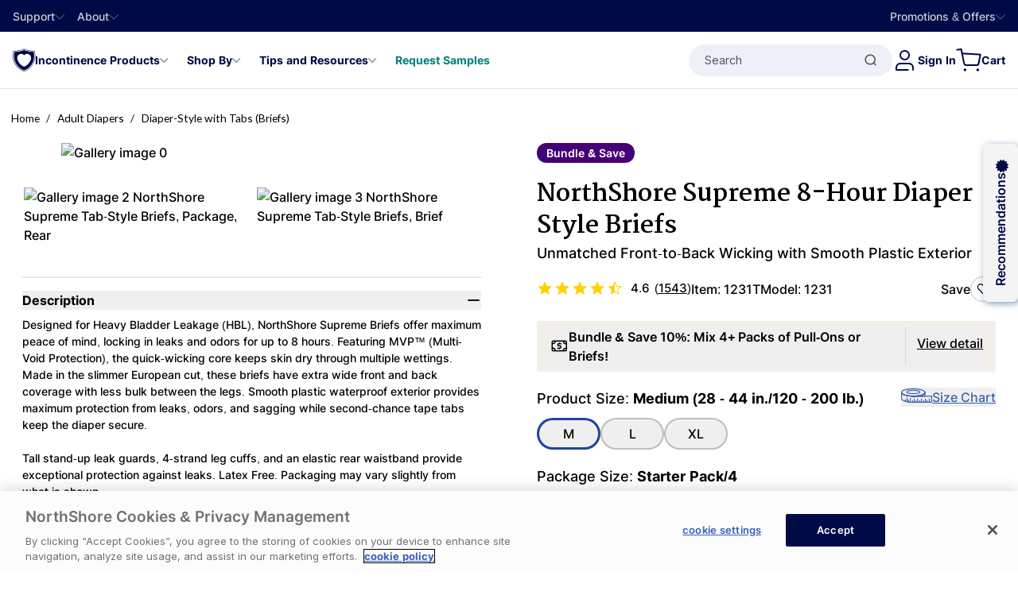

--- FILE ---
content_type: text/html; charset=utf-8
request_url: https://www.northshorecare.com/adult-diapers/adult-diapers-with-tabs/northshore-supreme-tab-style-briefs-white-medium-trial-pack
body_size: 122975
content:

<!DOCTYPE html>
<!--[if lt IE 7]>      <html class="no-js lt-ie9 lt-ie8 lt-ie7" lang="en"> <![endif]-->
<!--[if IE 7]>         <html class="no-js lt-ie9 lt-ie8" lang="en"> <![endif]-->
<!--[if IE 8]>         <html class="no-js lt-ie9" lang="en"> <![endif]-->
<!--[if gt IE 8]><!-->
<html class="no-js" lang="en" data-time="Tuesday, January 27, 2026 11:31:32&#x202F;AM">
    <!--<![endif]-->
    <head>
        <meta charset="utf-8"/>
        <meta name="viewport" content="width=device-width, initial-scale=1.0"/>
        <meta name="format-detection" content="telephone=no">
        <title>NorthShore Supreme Tab-Style Adult Incontinence Briefs | Adult Diapers</title>
<meta name="keywords" content="best diapers for adults, all day urine protection, baby diapers for adults, overnight incontinence protection, plastic-backed adult diaper, european style adult diaper, adult diaper reviews, odor blocking adult diapers, most absorbent adult diapers, tab-style briefs for maximum absorbency" />
<meta name="description" content="NorthShore Supreme Briefs offer maximum absorbency, wide coverage, odor control, plastic exterior, and superior stand-up Leak Guards to stop side leaks. " />


            <meta name="epi-market" content="USA"/>


        
        <script type="application/ld+json">
        {
  "productID": "D113",
  "name": "NorthShore Supreme 8-Hour Diaper Style Briefs",
  "image": [
    "https://www.northshorecare.com/globalassets/product-assets/northshore/d113-supreme-briefs/2025/supreme-briefs-parent-image.png?width=250"
  ],
  "description": "NorthShore Supreme Briefs offer maximum peace of mind and no sagging with a smooth plastic backing that locks in leaks and odors. Tall stand up Leak Guards, 4 strand leg cuffs and an elastic in rear waistband are your best defense against leaks.",
  "sku": "1231T",
  "mpn": "1231",
  "brand": {
    "@type": "Brand",
    "name": "NorthShore"
  },
  "offers": {
    "@type": "Offer",
    "url": "https://www.northshorecare.com/adult-diapers/adult-diapers-with-tabs/northshore-supreme-tab-style-briefs-white-medium-trial-pack",
    "priceCurrency": "USD",
    "price": "14.500",
    "priceValidUntil": "2027-01-27",
    "availability": "https://schema.org/InStock",
    "shippingDetails": {
      "@type": "OfferShippingDetails",
      "shippingRate": {
        "@type": "MonetaryAmount",
        "value": "0",
        "currency": "USD"
      },
      "shippingDestination": {
        "@type": "DefinedRegion",
        "addressCountry": "US"
      },
      "deliveryTime": {
        "@type": "ShippingDeliveryTime",
        "handlingTime": {
          "@type": "QuantitativeValue",
          "minValue": 1,
          "maxValue": 2,
          "unitCode": "DAY"
        },
        "transitTime": {
          "@type": "QuantitativeValue",
          "minValue": 3,
          "maxValue": 7,
          "unitCode": "DAY"
        }
      }
    },
    "hasMerchantReturnPolicy": {
      "@type": "MerchantReturnPolicy",
      "applicableCountry": "US",
      "returnPolicyCategory": "http://schema.org/MerchantReturnUnspecified",
      "merchantReturnDays": 60,
      "returnMethod": "https://schema.org/ReturnByMail",
      "returnFees": "http://schema.org/FreeReturn"
    }
  },
  "@context": "https://schema.org",
  "@type": "Product",
  "@id": "#D113"
}
    </script>



        
        <meta name="facebook-domain-verification" content="a7qolt2a1i8d0bah2732pfpkyzr6a1"/>
        <meta property="og:title" content="NorthShore Supreme Tab-Style Adult Incontinence Briefs | Adult Diapers"/>
        <meta property="og:type" content="website"/>
        <meta property="og:image" content="https://www.northshorecare.com/globalassets/product-assets/northshore/d113-supreme-briefs/2025/supreme-briefs-parent-image.png?width=600">
        <meta property="og:url" content="https://www.northshorecare.com/adult-diapers/adult-diapers-with-tabs/northshore-supreme-tab-style-briefs-white-medium-trial-pack"/>
        <meta property="og:description" content="NorthShore Supreme Briefs offer maximum absorbency, wide coverage, odor control, plastic exterior, and superior stand-up Leak Guards to stop side leaks. "/>
        <link rel="apple-touch-icon" href="/Content/images/app-icon/apple-icon-57x57.png" sizes="57x57">
        <link rel="apple-touch-icon" href="/Content/images/app-icon/apple-icon-60x60.png" sizes="60x60">
        <link rel="apple-touch-icon" href="/Content/images/app-icon/apple-icon-72x72.png" sizes="72x72">
        <link rel="apple-touch-icon" href="/Content/images/app-icon/apple-icon-76x76.png" sizes="76x76">
        <link rel="apple-touch-icon" href="/Content/images/app-icon/apple-icon-114x114.png" sizes="114x114">
        <link rel="apple-touch-icon" href="/Content/images/app-icon/apple-icon-122x122.png" sizes="122x122">
        <link rel="apple-touch-icon" href="/Content/images/app-icon/apple-icon-144x144.png" sizes="144x144">
        <link rel="apple-touch-icon" href="/Content/images/app-icon/apple-icon-152x152.png" sizes="152x152">
        <link rel="apple-touch-icon" href="/Content/images/app-icon/apple-icon-180x180.png" sizes="180x180">
        <meta name="msapplication-TileImage" content="~/Content/images/app-icon/app-icon-144x144.png">
        <meta name="msapplication-TileColor" content="#2d66ac">
<link href="https://www.northshorecare.com/adult-diapers/adult-diapers-with-tabs/northshore-supreme-tab-style-briefs" rel="canonical"></link>        <!--OP-3697 google search result icon-->
        <link rel="shortcut icon" href="/favicon.ico"/>
        

    <link href="https://cdn.cookielaw.org" rel="preconnect">
    <link href="https://cdn.cookielaw.org" rel="dns-prefetch">
    <!-- Google Tag Manager Resource hints -->
    <link href="https://www.googletagmanager.com" rel="dns-prefetch">
    <link href="https://www.googletagmanager.com" rel="preconnect">


        <link rel='preload' href='/globalassets/product-assets/northshore/d113-supreme-briefs/png/supreme-white-trial-medium.png?quality=10&width=480&height=420&format=avif' fetchpriority='high' as='image' type='image/avif' />
<link rel='preload' href='/globalassets/product-assets/northshore/d113-supreme-briefs/2025/supreme-back-package.jpg?quality=10&width=280&format=avif' fetchpriority='high' as='image' type='image/avif' />
<link rel='preload' href='/globalassets/product-assets/northshore/d113-supreme-briefs/2025/supreme-product-image.jpg?quality=10&width=280&format=avif' fetchpriority='high' as='image' type='image/avif' />


        <link rel='preload' href='https://www.northshorecare.com/Content/fonts/app/Font-Awesome-5-nscs.woff2?v=2.0' crossorigin as='font' type='font/woff2' />
        <link rel='preload' href='https://www.northshorecare.com/Content/fonts/app/martel-bold-3.woff2' crossorigin as='font' type='font/woff2' />
        <link rel='preload' href='https://www.northshorecare.com/Content/fonts/app/Inter-Regular.woff2' crossorigin as='font' type='font/woff2' />

        <style>*, ::before, ::after {
  --tw-border-spacing-x: 0;
  --tw-border-spacing-y: 0;
  --tw-translate-x: 0;
  --tw-translate-y: 0;
  --tw-rotate: 0;
  --tw-skew-x: 0;
  --tw-skew-y: 0;
  --tw-scale-x: 1;
  --tw-scale-y: 1;
  --tw-pan-x:  ;
  --tw-pan-y:  ;
  --tw-pinch-zoom:  ;
  --tw-scroll-snap-strictness: proximity;
  --tw-gradient-from-position:  ;
  --tw-gradient-via-position:  ;
  --tw-gradient-to-position:  ;
  --tw-ordinal:  ;
  --tw-slashed-zero:  ;
  --tw-numeric-figure:  ;
  --tw-numeric-spacing:  ;
  --tw-numeric-fraction:  ;
  --tw-ring-inset:  ;
  --tw-ring-offset-width: 0px;
  --tw-ring-offset-color: #fff;
  --tw-ring-color: rgb(59 130 246 / 0.5);
  --tw-ring-offset-shadow: 0 0 #0000;
  --tw-ring-shadow: 0 0 #0000;
  --tw-shadow: 0 0 #0000;
  --tw-shadow-colored: 0 0 #0000;
  --tw-blur:  ;
  --tw-brightness:  ;
  --tw-contrast:  ;
  --tw-grayscale:  ;
  --tw-hue-rotate:  ;
  --tw-invert:  ;
  --tw-saturate:  ;
  --tw-sepia:  ;
  --tw-drop-shadow:  ;
  --tw-backdrop-blur:  ;
  --tw-backdrop-brightness:  ;
  --tw-backdrop-contrast:  ;
  --tw-backdrop-grayscale:  ;
  --tw-backdrop-hue-rotate:  ;
  --tw-backdrop-invert:  ;
  --tw-backdrop-opacity:  ;
  --tw-backdrop-saturate:  ;
  --tw-backdrop-sepia:  ;
  --tw-contain-size:  ;
  --tw-contain-layout:  ;
  --tw-contain-paint:  ;
  --tw-contain-style:  ;
}

::backdrop {
  --tw-border-spacing-x: 0;
  --tw-border-spacing-y: 0;
  --tw-translate-x: 0;
  --tw-translate-y: 0;
  --tw-rotate: 0;
  --tw-skew-x: 0;
  --tw-skew-y: 0;
  --tw-scale-x: 1;
  --tw-scale-y: 1;
  --tw-pan-x:  ;
  --tw-pan-y:  ;
  --tw-pinch-zoom:  ;
  --tw-scroll-snap-strictness: proximity;
  --tw-gradient-from-position:  ;
  --tw-gradient-via-position:  ;
  --tw-gradient-to-position:  ;
  --tw-ordinal:  ;
  --tw-slashed-zero:  ;
  --tw-numeric-figure:  ;
  --tw-numeric-spacing:  ;
  --tw-numeric-fraction:  ;
  --tw-ring-inset:  ;
  --tw-ring-offset-width: 0px;
  --tw-ring-offset-color: #fff;
  --tw-ring-color: rgb(59 130 246 / 0.5);
  --tw-ring-offset-shadow: 0 0 #0000;
  --tw-ring-shadow: 0 0 #0000;
  --tw-shadow: 0 0 #0000;
  --tw-shadow-colored: 0 0 #0000;
  --tw-blur:  ;
  --tw-brightness:  ;
  --tw-contrast:  ;
  --tw-grayscale:  ;
  --tw-hue-rotate:  ;
  --tw-invert:  ;
  --tw-saturate:  ;
  --tw-sepia:  ;
  --tw-drop-shadow:  ;
  --tw-backdrop-blur:  ;
  --tw-backdrop-brightness:  ;
  --tw-backdrop-contrast:  ;
  --tw-backdrop-grayscale:  ;
  --tw-backdrop-hue-rotate:  ;
  --tw-backdrop-invert:  ;
  --tw-backdrop-opacity:  ;
  --tw-backdrop-saturate:  ;
  --tw-backdrop-sepia:  ;
  --tw-contain-size:  ;
  --tw-contain-layout:  ;
  --tw-contain-paint:  ;
  --tw-contain-style:  ;
}/*
! tailwindcss v3.4.17 | MIT License | https://tailwindcss.com
*//*
1. Prevent padding and border from affecting element width. (https://github.com/mozdevs/cssremedy/issues/4)
2. Allow adding a border to an element by just adding a border-width. (https://github.com/tailwindcss/tailwindcss/pull/116)
*/

*,
::before,
::after {
  box-sizing: border-box; /* 1 */
  border-width: 0; /* 2 */
  border-style: solid; /* 2 */
  border-color: #e5e7eb; /* 2 */
}

::before,
::after {
  --tw-content: '';
}

/*
1. Use a consistent sensible line-height in all browsers.
2. Prevent adjustments of font size after orientation changes in iOS.
3. Use a more readable tab size.
4. Use the user's configured `sans` font-family by default.
5. Use the user's configured `sans` font-feature-settings by default.
6. Use the user's configured `sans` font-variation-settings by default.
7. Disable tap highlights on iOS
*/

html,
:host {
  line-height: 1.5; /* 1 */
  -webkit-text-size-adjust: 100%; /* 2 */
  -moz-tab-size: 4; /* 3 */
  -o-tab-size: 4;
     tab-size: 4; /* 3 */
  font-family: Inter, Fallback, Arial, sans-serif; /* 4 */
  font-feature-settings: normal; /* 5 */
  font-variation-settings: normal; /* 6 */
  -webkit-tap-highlight-color: transparent; /* 7 */
}

/*
1. Remove the margin in all browsers.
2. Inherit line-height from `html` so users can set them as a class directly on the `html` element.
*/

body {
  margin: 0; /* 1 */
  line-height: inherit; /* 2 */
}

/*
1. Add the correct height in Firefox.
2. Correct the inheritance of border color in Firefox. (https://bugzilla.mozilla.org/show_bug.cgi?id=190655)
3. Ensure horizontal rules are visible by default.
*/

hr {
  height: 0; /* 1 */
  color: inherit; /* 2 */
  border-top-width: 1px; /* 3 */
}

/*
Add the correct text decoration in Chrome, Edge, and Safari.
*/

abbr:where([title]) {
  -webkit-text-decoration: underline dotted;
          text-decoration: underline dotted;
}

/*
Remove the default font size and weight for headings.
*/

h1,
h2,
h3,
h4,
h5,
h6 {
  font-size: inherit;
  font-weight: inherit;
}

/*
Reset links to optimize for opt-in styling instead of opt-out.
*/

a {
  color: inherit;
  text-decoration: inherit;
}

/*
Add the correct font weight in Edge and Safari.
*/

b,
strong {
  font-weight: bolder;
}

/*
1. Use the user's configured `mono` font-family by default.
2. Use the user's configured `mono` font-feature-settings by default.
3. Use the user's configured `mono` font-variation-settings by default.
4. Correct the odd `em` font sizing in all browsers.
*/

code,
kbd,
samp,
pre {
  font-family: ui-monospace, SFMono-Regular, Menlo, Monaco, Consolas, "Liberation Mono", "Courier New", monospace; /* 1 */
  font-feature-settings: normal; /* 2 */
  font-variation-settings: normal; /* 3 */
  font-size: 1em; /* 4 */
}

/*
Add the correct font size in all browsers.
*/

small {
  font-size: 80%;
}

/*
Prevent `sub` and `sup` elements from affecting the line height in all browsers.
*/

sub,
sup {
  font-size: 75%;
  line-height: 0;
  position: relative;
  vertical-align: baseline;
}

sub {
  bottom: -0.25em;
}

sup {
  top: -0.5em;
}

/*
1. Remove text indentation from table contents in Chrome and Safari. (https://bugs.chromium.org/p/chromium/issues/detail?id=999088, https://bugs.webkit.org/show_bug.cgi?id=201297)
2. Correct table border color inheritance in all Chrome and Safari. (https://bugs.chromium.org/p/chromium/issues/detail?id=935729, https://bugs.webkit.org/show_bug.cgi?id=195016)
3. Remove gaps between table borders by default.
*/

table {
  text-indent: 0; /* 1 */
  border-color: inherit; /* 2 */
  border-collapse: collapse; /* 3 */
}

/*
1. Change the font styles in all browsers.
2. Remove the margin in Firefox and Safari.
3. Remove default padding in all browsers.
*/

button,
input,
optgroup,
select,
textarea {
  font-family: inherit; /* 1 */
  font-feature-settings: inherit; /* 1 */
  font-variation-settings: inherit; /* 1 */
  font-size: 100%; /* 1 */
  font-weight: inherit; /* 1 */
  line-height: inherit; /* 1 */
  letter-spacing: inherit; /* 1 */
  color: inherit; /* 1 */
  margin: 0; /* 2 */
  padding: 0; /* 3 */
}

/*
Remove the inheritance of text transform in Edge and Firefox.
*/

button,
select {
  text-transform: none;
}

/*
1. Correct the inability to style clickable types in iOS and Safari.
2. Remove default button styles.
*/

button,
input:where([type='button']),
input:where([type='reset']),
input:where([type='submit']) {
  -webkit-appearance: button; /* 1 */
  background-color: transparent; /* 2 */
  background-image: none; /* 2 */
}

/*
Use the modern Firefox focus style for all focusable elements.
*/

:-moz-focusring {
  outline: auto;
}

/*
Remove the additional `:invalid` styles in Firefox. (https://github.com/mozilla/gecko-dev/blob/2f9eacd9d3d995c937b4251a5557d95d494c9be1/layout/style/res/forms.css#L728-L737)
*/

:-moz-ui-invalid {
  box-shadow: none;
}

/*
Add the correct vertical alignment in Chrome and Firefox.
*/

progress {
  vertical-align: baseline;
}

/*
Correct the cursor style of increment and decrement buttons in Safari.
*/

::-webkit-inner-spin-button,
::-webkit-outer-spin-button {
  height: auto;
}

/*
1. Correct the odd appearance in Chrome and Safari.
2. Correct the outline style in Safari.
*/

[type='search'] {
  -webkit-appearance: textfield; /* 1 */
  outline-offset: -2px; /* 2 */
}

/*
Remove the inner padding in Chrome and Safari on macOS.
*/

::-webkit-search-decoration {
  -webkit-appearance: none;
}

/*
1. Correct the inability to style clickable types in iOS and Safari.
2. Change font properties to `inherit` in Safari.
*/

::-webkit-file-upload-button {
  -webkit-appearance: button; /* 1 */
  font: inherit; /* 2 */
}

/*
Add the correct display in Chrome and Safari.
*/

summary {
  display: list-item;
}

/*
Removes the default spacing and border for appropriate elements.
*/

blockquote,
dl,
dd,
h1,
h2,
h3,
h4,
h5,
h6,
hr,
figure,
p,
pre {
  margin: 0;
}

fieldset {
  margin: 0;
  padding: 0;
}

legend {
  padding: 0;
}

ol,
ul,
menu {
  list-style: none;
  margin: 0;
  padding: 0;
}

/*
Reset default styling for dialogs.
*/
dialog {
  padding: 0;
}

/*
Prevent resizing textareas horizontally by default.
*/

textarea {
  resize: vertical;
}

/*
1. Reset the default placeholder opacity in Firefox. (https://github.com/tailwindlabs/tailwindcss/issues/3300)
2. Set the default placeholder color to the user's configured gray 400 color.
*/

input::-moz-placeholder, textarea::-moz-placeholder {
  opacity: 1; /* 1 */
  color: #9ca3af; /* 2 */
}

input::placeholder,
textarea::placeholder {
  opacity: 1; /* 1 */
  color: #9ca3af; /* 2 */
}

/*
Set the default cursor for buttons.
*/

button,
[role="button"] {
  cursor: pointer;
}

/*
Make sure disabled buttons don't get the pointer cursor.
*/
:disabled {
  cursor: default;
}

/*
1. Make replaced elements `display: block` by default. (https://github.com/mozdevs/cssremedy/issues/14)
2. Add `vertical-align: middle` to align replaced elements more sensibly by default. (https://github.com/jensimmons/cssremedy/issues/14#issuecomment-634934210)
   This can trigger a poorly considered lint error in some tools but is included by design.
*/

img,
svg,
video,
canvas,
audio,
iframe,
embed,
object {
  display: block; /* 1 */
  vertical-align: middle; /* 2 */
}

/*
Constrain images and videos to the parent width and preserve their intrinsic aspect ratio. (https://github.com/mozdevs/cssremedy/issues/14)
*/

img,
video {
  max-width: 100%;
  height: auto;
}

/* Make elements with the HTML hidden attribute stay hidden by default */
[hidden]:where(:not([hidden="until-found"])) {
  display: none;
}
  img,
  svg {
    display: inline-block;
    vertical-align: unset;
  }

  /* Base styles for a and button elements to remove focus-visible ring */
  a,
  button,
  input,
  textarea,
  select {
    outline: none;
    --set--outline: none;
  }

  /* Restore default list styles - override Tailwind preflight */
  ol,
  ul,
  menu {
    list-style: revert;
    margin: revert;
    padding: revert;
  }
.\!container {
  width: 100% !important;
}
.container {
  width: 100%;
}
@media (min-width: 385px) {

  .\!container {
    max-width: 385px !important;
  }

  .container {
    max-width: 385px;
  }
}
@media (min-width: 480px) {

  .\!container {
    max-width: 480px !important;
  }

  .container {
    max-width: 480px;
  }
}
@media (min-width: 640px) {

  .\!container {
    max-width: 640px !important;
  }

  .container {
    max-width: 640px;
  }
}
@media (min-width: 768px) {

  .\!container {
    max-width: 768px !important;
  }

  .container {
    max-width: 768px;
  }
}
@media (min-width: 800px) {

  .\!container {
    max-width: 800px !important;
  }

  .container {
    max-width: 800px;
  }
}
@media (min-width: 992px) {

  .\!container {
    max-width: 992px !important;
  }

  .container {
    max-width: 992px;
  }
}
@media (min-width: 1200px) {

  .\!container {
    max-width: 1200px !important;
  }

  .container {
    max-width: 1200px;
  }
}
@media (min-width: 1376px) {

  .\!container {
    max-width: 1376px !important;
  }

  .container {
    max-width: 1376px;
  }
}
@media (min-width: 1600px) {

  .\!container {
    max-width: 1600px !important;
  }

  .container {
    max-width: 1600px;
  }
}
.new-layout .container {
    max-width: 1254px;
    margin: 0 auto;
  }
.new-layout .\!container {
    max-width: 1254px !important;
    margin: 0 auto !important;
  }
.pdp-container {
    --set-product-yotpo-star--font-size: var(--font-size-l);
    margin-left: auto;
    margin-right: auto;
    align-items: flex-start;
    font-family: Inter, Fallback, Arial, sans-serif;
    font-size: var(--font-size-m);
    font-weight: var(--font-weight-medium);
    --tw-text-opacity: 1;
    color: rgb(0 0 0 / var(--tw-text-opacity, 1))
  }
@media (min-width: 768px) {

  .pdp-container {
    font-size: var(--font-size-base);
  }
}
.pdp-container {
  padding-left: var(--font-size-m);
  padding-right: var(--font-size-m);
    max-width: 1254px;

    @media (min-width: 768px) and (max-width: 1340px) {
      margin: 0 var(--spacing-xxl);
    }

    .yotpo-star-rating-reviews-highly-rated-topics {
    display: none;
  }

    .pdp-container {
      padding: 0;
      margin: 0 auto;
    }

    /* remove style of p tag after redesign header */
    p {
    font-family: Inter, Fallback, Arial, sans-serif;
  }
    p {
    font-size: var(--font-size-m);
  }
    p {
    font-weight: var(--font-weight-medium);
  }
    p {
    --tw-text-opacity: 1;
    color: rgb(0 0 0 / var(--tw-text-opacity, 1));
  }
    @media (min-width: 768px) {

    p {
      font-size: var(--font-size-base);
    }
  }
}
.\!container {
     {
      padding: 0 !important;
      margin: 0 auto !important;
      max-width: 100% !important;
    }
  }
.container {
    .pdp-container {
      padding: 0;
      margin: 0 auto;
      max-width: 100%;
    }
  }
.\!container {
     {
    padding-left: 15px;
    padding-right: 15px;
  }
    @media (min-width: 992px) {

     {
      padding-left: 60px;
      padding-right: 60px;
    }
  }
  }
.container,
  .pdp-container {
    .hero-carousel-item-content {
    padding-left: 15px;
    padding-right: 15px;
  }
    @media (min-width: 992px) {

    .hero-carousel-item-content {
      padding-left: 60px;
      padding-right: 60px;
    }
  }
  }
.container-carousel-slide,
  .recently-viewed-products {
    @media screen and (min-width: 768px) {
      --set-splide-arrow-next--right: var(--set-redesign-container-carousel-arrow-next--right, -40px);
      --set-splide-arrow-prev--left: var(--set-redesign-container-carousel-arrow-prev--left, -40px);
    }
  }
.full-screen {
    --splide-arrow--size: 48px;
    --splide-arrow--background: rgba(0, 10, 71, 0.03);
    --splide-arrow--border: 1px solid rgba(0, 10, 71, 0.05);
    --set-redesign-container-carousel-arrow-next--right: 30px;
    --set-redesign-container-carousel-arrow-prev--left: 30px;

    @media screen and (max-width: 767px) {
      --set-splide-arrow-next--right: 16px;
      --set-splide-arrow-prev--left: 16px;

      .splide__track {
        margin-left: -80px;
      }
    }

    .pdp-container {
      &:not(.carousel-header) {
        padding-left: 0;
        padding-right: 0;
        max-width: 100%;
        margin: 0 auto;
      }
    }
  }
.hero-carousel-item-content {
    height: calc(100% - 100px);
    display: flex;
    align-items: flex-end;
  }
@media (min-width: 992px) {

  .hero-carousel-item-content {
    height: 100%;
    align-items: center;
  }
}
@media not all and (min-width: 992px) {

  .hero-carousel-item-content {
    position: absolute;
    left: 0px;
    margin-left: 0px !important;
    margin-right: 0px !important;
    width: 100% !important;
    flex-direction: column;
    align-items: flex-start;
    justify-content: flex-end;
  }
}
/* Container Block Styles */
.container-content-area {
  display: flex;
  flex-direction: column;
}
@media (min-width: 992px) {

  .container-content-area {
    display: grid;
  }
}
.container-content-area {
  position: relative;
  z-index: 1;

    .epi-editContainer {
    display: flex;
  }

    .epi-editContainer {
    flex-direction: column;
  }

    @media (min-width: 992px) {

    .epi-editContainer {
      display: grid;
    }
  }

    .epi-editContainer {
      grid-column: 1 / -1;
    }
}
.btn-base:focus {
  border-style: none;
  --tw-shadow: inset 0 0 0 3px var(--color-ui-blue), inset 0 0 0 5px white;
  --tw-shadow-colored: inset 0 0 0 3px var(--tw-shadow-color), inset 0 0 0 5px var(--tw-shadow-color);
  box-shadow: var(--tw-ring-offset-shadow, 0 0 #0000), var(--tw-ring-shadow, 0 0 #0000), var(--tw-shadow);
  outline: 2px solid transparent;
  outline-offset: 2px;
}
.btn-brand {
  display: inline-flex;
  align-items: center;
  justify-content: center;
  min-height: 48px;
  border-radius: 9999px;
  text-align: center;
  font-size: var(--font-size-base);
  font-weight: var(--font-weight-bold);
  text-decoration-line: none;
  transition-property: color, background-color, border-color, text-decoration-color, fill, stroke;
  transition-timing-function: cubic-bezier(0.4, 0, 0.2, 1);
  transition-duration: 200ms;
  animation-duration: 200ms;
}
.text-media__content-inner.btn-brand {
  --set-badge-redesign--justify-content: center;
}
.btn-brand {
  padding-left: var(--spacing-xl);
  padding-right: var(--spacing-xl);
}
@media (min-width: 768px) {

  .btn-brand {
    padding-left: var(--spacing-xxl);
    padding-right: var(--spacing-xxl);
  }
}
.btn-brand:disabled {
  pointer-events: none;
  background-color: var(--color-ui-gray-dark);
  opacity: 1 !important;
}
.btn-brand:hover {
  text-decoration-line: none;
  outline: 2px solid transparent;
  outline-offset: 2px;
}
.btn-brand:focus {
  text-decoration-line: none;
}
.btn-brand:active {
  text-decoration-line: none;
  outline: 2px solid transparent;
  outline-offset: 2px;
}
@media not all and (min-width: 768px) {

  .hero-slide .btn-brand {
    padding-left: 20px;
    padding-right: 20px;
    font-size: var(--font-size-m);
  }
}
.link-base {
  text-decoration-line: underline;
  text-underline-offset: 2px;
  transition-property: color, background-color, border-color, text-decoration-color, fill, stroke, opacity, box-shadow, transform, filter, -webkit-backdrop-filter;
  transition-property: color, background-color, border-color, text-decoration-color, fill, stroke, opacity, box-shadow, transform, filter, backdrop-filter;
  transition-property: color, background-color, border-color, text-decoration-color, fill, stroke, opacity, box-shadow, transform, filter, backdrop-filter, -webkit-backdrop-filter;
  transition-timing-function: cubic-bezier(0.4, 0, 0.2, 1);
  transition-duration: 150ms;
}
.link-base:hover {
  text-underline-offset: 4px;
}
.link-base:focus {
  text-underline-offset: 4px;
}
.link-base:hover {
  color: var(--color-primary-dark);
}
.link-base:focus {
  color: var(--color-primary-dark);
}
.focus-within-ring:focus-within {
  outline: 2px solid transparent;
  outline-offset: 2px;
  --tw-ring-offset-shadow: var(--tw-ring-inset) 0 0 0 var(--tw-ring-offset-width) var(--tw-ring-offset-color);
  --tw-ring-shadow: var(--tw-ring-inset) 0 0 0 calc(2px + var(--tw-ring-offset-width)) var(--tw-ring-color);
  box-shadow: var(--tw-ring-offset-shadow), var(--tw-ring-shadow), var(--tw-shadow, 0 0 #0000);
  --tw-ring-color: var(--color-ui-blue);
  --tw-ring-offset-width: 2px;
}
.focus-within-ring {

    &:focus-within:not(:has(:focus-visible)) {
      outline: none;
      box-shadow: none;
    }
  }
.focus-visible-ring:focus-visible {
  outline: 2px solid transparent;
  outline-offset: 2px;
  --tw-ring-offset-shadow: var(--tw-ring-inset) 0 0 0 var(--tw-ring-offset-width) var(--tw-ring-offset-color);
  --tw-ring-shadow: var(--tw-ring-inset) 0 0 0 calc(2px + var(--tw-ring-offset-width)) var(--tw-ring-color);
  box-shadow: var(--tw-ring-offset-shadow), var(--tw-ring-shadow), var(--tw-shadow, 0 0 #0000);
  --tw-ring-color: var(--color-ui-blue);
  --tw-ring-offset-width: 2px;
}
.focus-visible:focus {
  outline: 2px solid transparent;
  outline-offset: 2px;
}
.focus-visible:focus-visible {
  color: var(--color-ui-blue);
  outline: 2px solid transparent;
  outline-offset: 2px;
  --tw-ring-offset-shadow: var(--tw-ring-inset) 0 0 0 var(--tw-ring-offset-width) var(--tw-ring-offset-color);
  --tw-ring-shadow: var(--tw-ring-inset) 0 0 0 calc(2px + var(--tw-ring-offset-width)) var(--tw-ring-color);
  box-shadow: var(--tw-ring-offset-shadow), var(--tw-ring-shadow), var(--tw-shadow, 0 0 #0000);
  --tw-ring-color: var(--color-ui-blue);
  --tw-ring-offset-width: 2px;
}
.focus-visible:hover {
  color: var(--color-ui-blue);
  outline: 2px solid transparent;
  outline-offset: 2px;
}
.focus-visible-image:focus-visible,
  .focus-visible:focus-visible .focus-visible-item {
  outline: 2px solid transparent;
  outline-offset: 2px;
  --tw-ring-offset-shadow: var(--tw-ring-inset) 0 0 0 var(--tw-ring-offset-width) var(--tw-ring-offset-color);
  --tw-ring-shadow: var(--tw-ring-inset) 0 0 0 calc(2px + var(--tw-ring-offset-width)) var(--tw-ring-color);
  box-shadow: var(--tw-ring-offset-shadow), var(--tw-ring-shadow), var(--tw-shadow, 0 0 #0000);
  --tw-ring-color: var(--color-ui-blue);
  --tw-ring-offset-width: 2px;
}
.top-menu-focus-visible:focus-visible {
  --tw-text-opacity: 1;
  color: rgb(255 255 255 / var(--tw-text-opacity, 1));
  outline: 2px solid transparent;
  outline-offset: 2px;
  --tw-ring-offset-shadow: var(--tw-ring-inset) 0 0 0 var(--tw-ring-offset-width) var(--tw-ring-offset-color);
  --tw-ring-shadow: var(--tw-ring-inset) 0 0 0 calc(1px + var(--tw-ring-offset-width)) var(--tw-ring-color);
  box-shadow: var(--tw-ring-offset-shadow), var(--tw-ring-shadow), var(--tw-shadow, 0 0 #0000);
  --tw-ring-opacity: 1;
  --tw-ring-color: rgb(255 255 255 / var(--tw-ring-opacity, 1));
  --tw-ring-offset-width: 1px;
}
.main-menu-item {
    color: var(--set-main-menu-item--color, var(--color-primary-dark));
  }
.main-menu-focus-visible {
  white-space: nowrap;
}
.main-menu-focus-visible:focus-visible {
  color: var(--color-ui-blue);
  outline: 2px solid transparent;
  outline-offset: 2px;
  --tw-ring-offset-shadow: var(--tw-ring-inset) 0 0 0 var(--tw-ring-offset-width) var(--tw-ring-offset-color);
  --tw-ring-shadow: var(--tw-ring-inset) 0 0 0 calc(0px + var(--tw-ring-offset-width)) var(--tw-ring-color);
  box-shadow: var(--tw-ring-offset-shadow), var(--tw-ring-shadow), var(--tw-shadow, 0 0 #0000);
  --tw-ring-opacity: 1;
  --tw-ring-color: rgb(0 0 0 / var(--tw-ring-opacity, 1));
  --tw-ring-offset-width: 0px;
}
.main-menu-focus-visible:focus {
  color: var(--color-ui-blue) !important;
  outline: 2px solid transparent !important;
  outline-offset: 2px !important;
  --tw-ring-offset-shadow: var(--tw-ring-inset) 0 0 0 var(--tw-ring-offset-width) var(--tw-ring-offset-color) !important;
  --tw-ring-shadow: var(--tw-ring-inset) 0 0 0 calc(0px + var(--tw-ring-offset-width)) var(--tw-ring-color) !important;
  box-shadow: var(--tw-ring-offset-shadow), var(--tw-ring-shadow), var(--tw-shadow, 0 0 #0000) !important;
  --tw-ring-offset-width: 0px !important;
}
.main-menu-focus-visible:hover {
  color: var(--color-ui-blue) !important;
  outline: 2px solid transparent !important;
  outline-offset: 2px !important;
  --tw-ring-offset-shadow: var(--tw-ring-inset) 0 0 0 var(--tw-ring-offset-width) var(--tw-ring-offset-color) !important;
  --tw-ring-shadow: var(--tw-ring-inset) 0 0 0 calc(0px + var(--tw-ring-offset-width)) var(--tw-ring-color) !important;
  box-shadow: var(--tw-ring-offset-shadow), var(--tw-ring-shadow), var(--tw-shadow, 0 0 #0000) !important;
  --tw-ring-offset-width: 0px !important;
}
.play-video-button {
  background-color: var(--color-secondary-blue);
  --tw-text-opacity: 1;
  color: rgb(255 255 255 / var(--tw-text-opacity, 1));
}
.play-video-button:hover {
  background-color: var(--color-primary-dark);
}
.play-video-button:focus {
  background-color: var(--color-primary-dark);
}
.mini-pdp-title {
    --heading--margin-top: 0;
    --heading--margin-bottom: 0;
    font-size: var(--font-size-l);
    line-height: 150%;
    font-weight: var(--font-weight-extrabold);
  }
.product-protection-style-block {
    --splide-arrow__before--display: none;
    --set-splide-arrow-next--top: 70px;
    --set-splide-arrow-prev--top: 70px;
    --splide-arrow-next--right: -24px;
    --splide-arrow-prev--left: -24px;
    --splide-pagination-page--height: 24px;
    --splide-pagination-page--width: 24px;
    --splide-pagination-page--margin: 0;
    --splide-pagination--bottom: 0;
    --splide-pagination--opacity: 1;
    --set-splide-pagination-page--background: transparent;

    background-color: var(--set-product-protection-style-block--background-color, var(--color-secondary-cream));

    .splide__pagination__page {
      &:before {
        content: "";
        display: block;
        width: 9px;
        height: 9px;
        border-radius: 100%;
        border: 2px solid black;
        margin: 0 auto;
        background-color: var(--set-splide-pagination-before--background, transparent);
      }

      &.is-active {
        --set-splide-pagination-before--background: black;
      }
    }
  }
.sr-only {
  position: absolute;
  width: 1px;
  height: 1px;
  padding: 0;
  margin: -1px;
  overflow: hidden;
  clip: rect(0, 0, 0, 0);
  white-space: nowrap;
  border-width: 0;
}
.pointer-events-none {
  pointer-events: none;
}
.\!visible {
  visibility: visible !important;
}
.visible {
  visibility: visible;
}
.collapse {
  visibility: collapse;
}
.\!static {
  position: static !important;
}
.static {
  position: static;
}
.\!fixed {
  position: fixed !important;
}
.fixed {
  position: fixed;
}
.absolute {
  position: absolute;
}
.relative {
  position: relative;
}
.sticky {
  position: sticky;
}
.inset-0 {
  inset: 0px;
}
.inset-x-0 {
  left: 0px;
  right: 0px;
}
.\!left-\[30px\] {
  left: 30px !important;
}
.\!right-\[30px\] {
  right: 30px !important;
}
.\!top-0 {
  top: 0px !important;
}
.\!top-\[30\%\] {
  top: 30% !important;
}
.-bottom-12 {
  bottom: -48px;
}
.-bottom-px {
  bottom: -1px;
}
.-left-0\.5 {
  left: -2px;
}
.-left-11 {
  left: -44px;
}
.-left-2 {
  left: -8px;
}
.-left-full {
  left: -100%;
}
.-right-1 {
  right: -4px;
}
.-right-2 {
  right: -8px;
}
.-top-1 {
  top: -4px;
}
.-top-12\.5 {
  top: -50px;
}
.-top-2\.5 {
  top: -10px;
}
.bottom-0 {
  bottom: 0px;
}
.bottom-3 {
  bottom: 12px;
}
.bottom-4 {
  bottom: 16px;
}
.bottom-5 {
  bottom: 20px;
}
.bottom-6 {
  bottom: 24px;
}
.bottom-\[55\%\] {
  bottom: 55%;
}
.left-0 {
  left: 0px;
}
.left-1\/2 {
  left: 50%;
}
.left-10 {
  left: 40px;
}
.left-4 {
  left: 16px;
}
.left-6 {
  left: 24px;
}
.left-\[7px\] {
  left: 7px;
}
.left-auto {
  left: auto;
}
.right-0 {
  right: 0px;
}
.right-10 {
  right: 40px;
}
.right-3 {
  right: 12px;
}
.right-4 {
  right: 16px;
}
.right-5 {
  right: 20px;
}
.right-\[15px\] {
  right: 15px;
}
.top-0 {
  top: 0px;
}
.top-1\/2 {
  top: 50%;
}
.top-13 {
  top: 52px;
}
.top-2 {
  top: 8px;
}
.top-20 {
  top: 80px;
}
.top-4 {
  top: 16px;
}
.top-6 {
  top: 24px;
}
.top-95 {
  top: 380px;
}
.top-\[-250\%\] {
  top: -250%;
}
.top-\[30\%\] {
  top: 30%;
}
.top-full {
  top: 100%;
}
.\!z-0 {
  z-index: 0 !important;
}
.-z-10 {
  z-index: -10;
}
.-z-\[1\] {
  z-index: -1;
}
.z-0 {
  z-index: 0;
}
.z-10 {
  z-index: 10;
}
.z-20 {
  z-index: 20;
}
.z-30 {
  z-index: 30;
}
.z-40 {
  z-index: 40;
}
.z-50 {
  z-index: 50;
}
.z-\[1000\] {
  z-index: 1000;
}
.z-\[1055\] {
  z-index: 1055;
}
.z-\[1\] {
  z-index: 1;
}
.z-\[2\] {
  z-index: 2;
}
.z-\[990\] {
  z-index: 990;
}
.z-\[var\(--z-index-gallery-modal\)\] {
  z-index: var(--z-index-gallery-modal);
}
.z-\[var\(--z-index-rec-panel\)\] {
  z-index: var(--z-index-rec-panel);
}
.z-\[var\(--z-index-search-focus\)\] {
  z-index: var(--z-index-search-focus);
}
.order-1 {
  order: 1;
}
.order-2 {
  order: 2;
}
.float-right {
  float: right;
}
.clear-both {
  clear: both;
}
.\!m-0 {
  margin: 0px !important;
}
.-m-3 {
  margin: -12px;
}
.m-0 {
  margin: 0px;
}
.m-1 {
  margin: 4px;
}
.mx-1 {
  margin-left: 4px;
  margin-right: 4px;
}
.mx-4 {
  margin-left: 16px;
  margin-right: 16px;
}
.mx-auto {
  margin-left: auto;
  margin-right: auto;
}
.my-12 {
  margin-top: 48px;
  margin-bottom: 48px;
}
.my-2 {
  margin-top: 8px;
  margin-bottom: 8px;
}
.my-25 {
  margin-top: 100px;
  margin-bottom: 100px;
}
.\!mb-2 {
  margin-bottom: 8px !important;
}
.\!mb-8 {
  margin-bottom: 32px !important;
}
.\!mr-5 {
  margin-right: 20px !important;
}
.\!mt-3 {
  margin-top: 12px !important;
}
.-ml-0\.5 {
  margin-left: -2px;
}
.-mt-0\.5 {
  margin-top: -2px;
}
.-mt-2 {
  margin-top: -8px;
}
.-mt-4 {
  margin-top: -16px;
}
.-mt-\[var\(--spacing-xxs\)\] {
  margin-top: calc(var(--spacing-xxs) * -1);
}
.mb-0 {
  margin-bottom: 0px;
}
.mb-1 {
  margin-bottom: 4px;
}
.mb-10 {
  margin-bottom: 40px;
}
.mb-15 {
  margin-bottom: 60px;
}
.mb-2 {
  margin-bottom: 8px;
}
.mb-2\.5 {
  margin-bottom: 10px;
}
.mb-24 {
  margin-bottom: 96px;
}
.mb-3 {
  margin-bottom: 12px;
}
.mb-30 {
  margin-bottom: 120px;
}
.mb-4 {
  margin-bottom: 16px;
}
.mb-4\.5 {
  margin-bottom: 18px;
}
.mb-40 {
  margin-bottom: 160px;
}
.mb-5 {
  margin-bottom: 20px;
}
.mb-5\.5 {
  margin-bottom: 22px;
}
.mb-6 {
  margin-bottom: 24px;
}
.mb-7 {
  margin-bottom: 28px;
}
.mb-7\.5 {
  margin-bottom: 30px;
}
.mb-8 {
  margin-bottom: 32px;
}
.mb-\[31px\] {
  margin-bottom: 31px;
}
.mb-\[34px\] {
  margin-bottom: 34px;
}
.mb-\[40px\] {
  margin-bottom: 40px;
}
.mb-\[var\(--spacing-s\)\] {
  margin-bottom: var(--spacing-s);
}
.mb-auto {
  margin-bottom: auto;
}
.ml-0 {
  margin-left: 0px;
}
.ml-1 {
  margin-left: 4px;
}
.ml-2 {
  margin-left: 8px;
}
.ml-2\.5 {
  margin-left: 10px;
}
.ml-3 {
  margin-left: 12px;
}
.ml-5 {
  margin-left: 20px;
}
.ml-auto {
  margin-left: auto;
}
.mr-0 {
  margin-right: 0px;
}
.mr-1 {
  margin-right: 4px;
}
.mr-2 {
  margin-right: 8px;
}
.mr-25 {
  margin-right: 100px;
}
.mr-3\.5 {
  margin-right: 14px;
}
.mr-4 {
  margin-right: 16px;
}
.mr-6 {
  margin-right: 24px;
}
.mt-0 {
  margin-top: 0px;
}
.mt-1 {
  margin-top: 4px;
}
.mt-10 {
  margin-top: 40px;
}
.mt-16 {
  margin-top: 64px;
}
.mt-2 {
  margin-top: 8px;
}
.mt-2\.5 {
  margin-top: 10px;
}
.mt-25 {
  margin-top: 100px;
}
.mt-3 {
  margin-top: 12px;
}
.mt-35 {
  margin-top: 140px;
}
.mt-4 {
  margin-top: 16px;
}
.mt-5 {
  margin-top: 20px;
}
.mt-6 {
  margin-top: 24px;
}
.mt-8 {
  margin-top: 32px;
}
.mt-9 {
  margin-top: 36px;
}
.mt-\[15px\] {
  margin-top: 15px;
}
.mt-\[18px\] {
  margin-top: 18px;
}
.mt-\[1px\] {
  margin-top: 1px;
}
.mt-\[38px\] {
  margin-top: 38px;
}
.mt-\[40px\] {
  margin-top: 40px;
}
.mt-auto {
  margin-top: auto;
}
.box-border {
  box-sizing: border-box;
}
.line-clamp-1 {
  overflow: hidden;
  display: -webkit-box;
  -webkit-box-orient: vertical;
  -webkit-line-clamp: 1;
}
.line-clamp-2 {
  overflow: hidden;
  display: -webkit-box;
  -webkit-box-orient: vertical;
  -webkit-line-clamp: 2;
}
.line-clamp-3 {
  overflow: hidden;
  display: -webkit-box;
  -webkit-box-orient: vertical;
  -webkit-line-clamp: 3;
}
.line-clamp-4 {
  overflow: hidden;
  display: -webkit-box;
  -webkit-box-orient: vertical;
  -webkit-line-clamp: 4;
}
.\!block {
  display: block !important;
}
.block {
  display: block;
}
.inline-block {
  display: inline-block;
}
.inline {
  display: inline;
}
.\!flex {
  display: flex !important;
}
.flex {
  display: flex;
}
.inline-flex {
  display: inline-flex;
}
.table {
  display: table;
}
.grid {
  display: grid;
}
.inline-grid {
  display: inline-grid;
}
.contents {
  display: contents;
}
.hidden {
  display: none;
}
.aspect-\[3\/2\] {
  aspect-ratio: 3/2;
}
.aspect-square {
  aspect-ratio: 1 / 1;
}
.aspect-video {
  aspect-ratio: 16 / 9;
}
.\!h-22 {
  height: 88px !important;
}
.\!h-31 {
  height: 124px !important;
}
.\!h-full {
  height: 100% !important;
}
.h-0 {
  height: 0px;
}
.h-0\.5 {
  height: 2px;
}
.h-1 {
  height: 4px;
}
.h-1\/2 {
  height: 50%;
}
.h-10 {
  height: 40px;
}
.h-11 {
  height: 44px;
}
.h-12 {
  height: 48px;
}
.h-14 {
  height: 56px;
}
.h-18 {
  height: 72px;
}
.h-2 {
  height: 8px;
}
.h-2\.5 {
  height: 10px;
}
.h-20 {
  height: 80px;
}
.h-22 {
  height: 88px;
}
.h-25 {
  height: 100px;
}
.h-3 {
  height: 12px;
}
.h-31 {
  height: 124px;
}
.h-4 {
  height: 16px;
}
.h-4\.5 {
  height: 18px;
}
.h-5 {
  height: 20px;
}
.h-5\.5 {
  height: 22px;
}
.h-6 {
  height: 24px;
}
.h-7\.5 {
  height: 30px;
}
.h-8 {
  height: 32px;
}
.h-88\.5 {
  height: 354px;
}
.h-\[100dvh\] {
  height: 100dvh;
}
.h-\[106px\] {
  height: 106px;
}
.h-\[10px\] {
  height: 10px;
}
.h-\[280px\] {
  height: 280px;
}
.h-\[3px\] {
  height: 3px;
}
.h-\[54px\] {
  height: 54px;
}
.h-\[85vh\] {
  height: 85vh;
}
.h-auto {
  height: auto;
}
.h-dvh {
  height: 100dvh;
}
.h-full {
  height: 100%;
}
.h-px {
  height: 1px;
}
.h-screen {
  height: 100vh;
}
.h-svh {
  height: 100svh;
}
.max-h-12 {
  max-height: 48px;
}
.max-h-16 {
  max-height: 64px;
}
.max-h-18 {
  max-height: 72px;
}
.max-h-22 {
  max-height: 88px;
}
.max-h-23\.5 {
  max-height: 94px;
}
.max-h-40 {
  max-height: 160px;
}
.max-h-48 {
  max-height: 192px;
}
.max-h-5 {
  max-height: 20px;
}
.max-h-60 {
  max-height: 240px;
}
.max-h-70 {
  max-height: 280px;
}
.max-h-75 {
  max-height: 300px;
}
.max-h-\[100svw\] {
  max-height: 100svw;
}
.max-h-\[70vh\] {
  max-height: 70vh;
}
.max-h-\[90vh\] {
  max-height: 90vh;
}
.max-h-\[calc\(100svh-var\(--spacing-xxl\)\)\] {
  max-height: calc(100svh - var(--spacing-xxl));
}
.max-h-full {
  max-height: 100%;
}
.min-h-0 {
  min-height: 0px;
}
.min-h-10 {
  min-height: 40px;
}
.min-h-12 {
  min-height: 48px;
}
.min-h-13\.5 {
  min-height: 54px;
}
.min-h-14 {
  min-height: 56px;
}
.min-h-16 {
  min-height: 64px;
}
.min-h-16\.5 {
  min-height: 66px;
}
.min-h-20 {
  min-height: 80px;
}
.min-h-26\.5 {
  min-height: 106px;
}
.min-h-34 {
  min-height: 136px;
}
.min-h-5 {
  min-height: 20px;
}
.min-h-6 {
  min-height: 24px;
}
.min-h-7 {
  min-height: 28px;
}
.min-h-8 {
  min-height: 32px;
}
.min-h-8\.5 {
  min-height: 34px;
}
.min-h-81 {
  min-height: 324px;
}
.min-h-85 {
  min-height: 340px;
}
.min-h-\[250px\] {
  min-height: 250px;
}
.min-h-\[54px\] {
  min-height: 54px;
}
.min-h-full {
  min-height: 100%;
}
.\!w-auto {
  width: auto !important;
}
.\!w-full {
  width: 100% !important;
}
.w-0 {
  width: 0px;
}
.w-1\/3 {
  width: 33.333%;
}
.w-10 {
  width: 40px;
}
.w-109\.5 {
  width: 438px;
}
.w-11 {
  width: 44px;
}
.w-12 {
  width: 48px;
}
.w-13 {
  width: 52px;
}
.w-14 {
  width: 56px;
}
.w-15 {
  width: 60px;
}
.w-16 {
  width: 64px;
}
.w-18 {
  width: 72px;
}
.w-2 {
  width: 8px;
}
.w-2\.5 {
  width: 10px;
}
.w-2\/3 {
  width: 66.666667%;
}
.w-20 {
  width: 80px;
}
.w-21 {
  width: 84px;
}
.w-22 {
  width: 88px;
}
.w-3 {
  width: 12px;
}
.w-31 {
  width: 124px;
}
.w-34 {
  width: 136px;
}
.w-4 {
  width: 16px;
}
.w-4\.5 {
  width: 18px;
}
.w-5 {
  width: 20px;
}
.w-5\.5 {
  width: 22px;
}
.w-55 {
  width: 220px;
}
.w-6 {
  width: 24px;
}
.w-7\.5 {
  width: 30px;
}
.w-8 {
  width: 32px;
}
.w-9 {
  width: 36px;
}
.w-93\.5 {
  width: 374px;
}
.w-94 {
  width: 376px;
}
.w-\[106px\] {
  width: 106px;
}
.w-\[3px\] {
  width: 3px;
}
.w-\[400px\] {
  width: 400px;
}
.w-\[610px\] {
  width: 610px;
}
.w-auto {
  width: auto;
}
.w-full {
  width: 100%;
}
.w-max {
  width: -moz-max-content;
  width: max-content;
}
.w-screen {
  width: 100vw;
}
.min-w-0 {
  min-width: 0px;
}
.min-w-11 {
  min-width: 44px;
}
.min-w-14\.5 {
  min-width: 58px;
}
.min-w-21 {
  min-width: 84px;
}
.min-w-37\.5 {
  min-width: 150px;
}
.min-w-42\.5 {
  min-width: 170px;
}
.min-w-50 {
  min-width: 200px;
}
.min-w-52 {
  min-width: 208px;
}
.min-w-54 {
  min-width: 216px;
}
.min-w-7 {
  min-width: 28px;
}
.min-w-8 {
  min-width: 32px;
}
.min-w-\[170px\] {
  min-width: 170px;
}
.min-w-\[208px\] {
  min-width: 208px;
}
.min-w-\[58px\] {
  min-width: 58px;
}
.min-w-\[calc\(100vw-\(var\(--font-size-m\)\*2\)\)\] {
  min-width: calc(100vw - (var(--font-size-m) * 2));
}
.min-w-\[calc\(50\%-20px\)\] {
  min-width: calc(50% - 20px);
}
.min-w-full {
  min-width: 100%;
}
.\!max-w-xl {
  max-width: 36rem !important;
}
.max-w-10 {
  max-width: 40px;
}
.max-w-131\.5 {
  max-width: 526px;
}
.max-w-167 {
  max-width: 668px;
}
.max-w-177\.5 {
  max-width: 710px;
}
.max-w-190 {
  max-width: 760px;
}
.max-w-20 {
  max-width: 80px;
}
.max-w-3xl {
  max-width: 48rem;
}
.max-w-400 {
  max-width: 1600px;
}
.max-w-4xl {
  max-width: 56rem;
}
.max-w-5xl {
  max-width: 64rem;
}
.max-w-\[237px\] {
  max-width: 237px;
}
.max-w-\[90\%\] {
  max-width: 90%;
}
.max-w-\[934px\] {
  max-width: 934px;
}
.max-w-\[calc\(33\%-20px\)\] {
  max-width: calc(33% - 20px);
}
.max-w-container {
  max-width: var(--max-container-width);
}
.max-w-full {
  max-width: 100%;
}
.max-w-md {
  max-width: 28rem;
}
.max-w-min {
  max-width: -moz-min-content;
  max-width: min-content;
}
.max-w-xl {
  max-width: 36rem;
}
.flex-1 {
  flex: 1 1 0%;
}
.flex-shrink-0 {
  flex-shrink: 0;
}
.shrink-0 {
  flex-shrink: 0;
}
.flex-grow {
  flex-grow: 1;
}
.flex-grow-0 {
  flex-grow: 0;
}
.basis-1\/3 {
  flex-basis: 33.333333%;
}
.caption-bottom {
  caption-side: bottom;
}
.border-collapse {
  border-collapse: collapse;
}
.origin-top {
  transform-origin: top;
}
.origin-top-left {
  transform-origin: top left;
}
.-translate-x-1\/2 {
  --tw-translate-x: -50%;
  transform: translate(var(--tw-translate-x), var(--tw-translate-y)) rotate(var(--tw-rotate)) skewX(var(--tw-skew-x)) skewY(var(--tw-skew-y)) scaleX(var(--tw-scale-x)) scaleY(var(--tw-scale-y));
}
.-translate-y-1\/2 {
  --tw-translate-y: -50%;
  transform: translate(var(--tw-translate-x), var(--tw-translate-y)) rotate(var(--tw-rotate)) skewX(var(--tw-skew-x)) skewY(var(--tw-skew-y)) scaleX(var(--tw-scale-x)) scaleY(var(--tw-scale-y));
}
.translate-x-0 {
  --tw-translate-x: 0px;
  transform: translate(var(--tw-translate-x), var(--tw-translate-y)) rotate(var(--tw-rotate)) skewX(var(--tw-skew-x)) skewY(var(--tw-skew-y)) scaleX(var(--tw-scale-x)) scaleY(var(--tw-scale-y));
}
.translate-x-full {
  --tw-translate-x: 100%;
  transform: translate(var(--tw-translate-x), var(--tw-translate-y)) rotate(var(--tw-rotate)) skewX(var(--tw-skew-x)) skewY(var(--tw-skew-y)) scaleX(var(--tw-scale-x)) scaleY(var(--tw-scale-y));
}
.translate-y-full {
  --tw-translate-y: 100%;
  transform: translate(var(--tw-translate-x), var(--tw-translate-y)) rotate(var(--tw-rotate)) skewX(var(--tw-skew-x)) skewY(var(--tw-skew-y)) scaleX(var(--tw-scale-x)) scaleY(var(--tw-scale-y));
}
.-rotate-90 {
  --tw-rotate: -90deg;
  transform: translate(var(--tw-translate-x), var(--tw-translate-y)) rotate(var(--tw-rotate)) skewX(var(--tw-skew-x)) skewY(var(--tw-skew-y)) scaleX(var(--tw-scale-x)) scaleY(var(--tw-scale-y));
}
.rotate-180 {
  --tw-rotate: 180deg;
  transform: translate(var(--tw-translate-x), var(--tw-translate-y)) rotate(var(--tw-rotate)) skewX(var(--tw-skew-x)) skewY(var(--tw-skew-y)) scaleX(var(--tw-scale-x)) scaleY(var(--tw-scale-y));
}
.rotate-90 {
  --tw-rotate: 90deg;
  transform: translate(var(--tw-translate-x), var(--tw-translate-y)) rotate(var(--tw-rotate)) skewX(var(--tw-skew-x)) skewY(var(--tw-skew-y)) scaleX(var(--tw-scale-x)) scaleY(var(--tw-scale-y));
}
.scale-75 {
  --tw-scale-x: .75;
  --tw-scale-y: .75;
  transform: translate(var(--tw-translate-x), var(--tw-translate-y)) rotate(var(--tw-rotate)) skewX(var(--tw-skew-x)) skewY(var(--tw-skew-y)) scaleX(var(--tw-scale-x)) scaleY(var(--tw-scale-y));
}
.transform {
  transform: translate(var(--tw-translate-x), var(--tw-translate-y)) rotate(var(--tw-rotate)) skewX(var(--tw-skew-x)) skewY(var(--tw-skew-y)) scaleX(var(--tw-scale-x)) scaleY(var(--tw-scale-y));
}
.\!transform-none {
  transform: none !important;
}
.cursor-grab {
  cursor: grab;
}
.cursor-grabbing {
  cursor: grabbing;
}
.cursor-not-allowed {
  cursor: not-allowed;
}
.cursor-pointer {
  cursor: pointer;
}
.select-none {
  -webkit-user-select: none;
     -moz-user-select: none;
          user-select: none;
}
.resize {
  resize: both;
}
.snap-x {
  scroll-snap-type: x var(--tw-scroll-snap-strictness);
}
.list-none {
  list-style-type: none;
}
.auto-cols-\[calc\(45\%-20px\)\] {
  grid-auto-columns: calc(45% - 20px);
}
.auto-cols-\[calc\(50\%-20px\)\] {
  grid-auto-columns: calc(50% - 20px);
}
.grid-flow-col {
  grid-auto-flow: column;
}
.grid-cols-1 {
  grid-template-columns: repeat(1, minmax(0, 1fr));
}
.grid-cols-2 {
  grid-template-columns: repeat(2, minmax(0, 1fr));
}
.grid-cols-4 {
  grid-template-columns: repeat(4, minmax(0, 1fr));
}
.grid-cols-\[16px_auto\] {
  grid-template-columns: 16px auto;
}
.grid-cols-\[25\%_auto\] {
  grid-template-columns: 25% auto;
}
.grid-cols-\[33\%_auto\] {
  grid-template-columns: 33% auto;
}
.grid-cols-\[40\%_auto\] {
  grid-template-columns: 40% auto;
}
.grid-cols-\[auto_110px\] {
  grid-template-columns: auto 110px;
}
.grid-rows-1 {
  grid-template-rows: repeat(1, minmax(0, 1fr));
}
.grid-rows-2 {
  grid-template-rows: repeat(2, minmax(0, 1fr));
}
.grid-rows-3 {
  grid-template-rows: repeat(3, minmax(0, 1fr));
}
.grid-rows-4 {
  grid-template-rows: repeat(4, minmax(0, 1fr));
}
.flex-row {
  flex-direction: row;
}
.flex-col {
  flex-direction: column;
}
.flex-col-reverse {
  flex-direction: column-reverse;
}
.flex-wrap {
  flex-wrap: wrap;
}
.flex-nowrap {
  flex-wrap: nowrap;
}
.items-start {
  align-items: flex-start;
}
.items-end {
  align-items: flex-end;
}
.items-center {
  align-items: center;
}
.items-stretch {
  align-items: stretch;
}
.justify-start {
  justify-content: flex-start;
}
.justify-end {
  justify-content: flex-end;
}
.\!justify-center {
  justify-content: center !important;
}
.justify-center {
  justify-content: center;
}
.justify-between {
  justify-content: space-between;
}
.justify-stretch {
  justify-content: stretch;
}
.justify-items-end {
  justify-items: end;
}
.gap-0 {
  gap: 0px;
}
.gap-0\.5 {
  gap: 2px;
}
.gap-1 {
  gap: 4px;
}
.gap-1\.5 {
  gap: 6px;
}
.gap-10 {
  gap: 40px;
}
.gap-2 {
  gap: 8px;
}
.gap-2\.5 {
  gap: 10px;
}
.gap-3 {
  gap: 12px;
}
.gap-3\.5 {
  gap: 14px;
}
.gap-4 {
  gap: 16px;
}
.gap-5 {
  gap: 20px;
}
.gap-6 {
  gap: 24px;
}
.gap-8 {
  gap: 32px;
}
.gap-\[6px\] {
  gap: 6px;
}
.gap-\[var\(--spacing-xs\)\] {
  gap: var(--spacing-xs);
}
.gap-x-1\.5 {
  -moz-column-gap: 6px;
       column-gap: 6px;
}
.gap-x-2 {
  -moz-column-gap: 8px;
       column-gap: 8px;
}
.gap-x-4 {
  -moz-column-gap: 16px;
       column-gap: 16px;
}
.gap-y-1 {
  row-gap: 4px;
}
.gap-y-2 {
  row-gap: 8px;
}
.space-y-2 > :not([hidden]) ~ :not([hidden]) {
  --tw-space-y-reverse: 0;
  margin-top: calc(8px * calc(1 - var(--tw-space-y-reverse)));
  margin-bottom: calc(8px * var(--tw-space-y-reverse));
}
.space-y-2\.5 > :not([hidden]) ~ :not([hidden]) {
  --tw-space-y-reverse: 0;
  margin-top: calc(10px * calc(1 - var(--tw-space-y-reverse)));
  margin-bottom: calc(10px * var(--tw-space-y-reverse));
}
.space-y-4 > :not([hidden]) ~ :not([hidden]) {
  --tw-space-y-reverse: 0;
  margin-top: calc(16px * calc(1 - var(--tw-space-y-reverse)));
  margin-bottom: calc(16px * var(--tw-space-y-reverse));
}
.space-y-6 > :not([hidden]) ~ :not([hidden]) {
  --tw-space-y-reverse: 0;
  margin-top: calc(24px * calc(1 - var(--tw-space-y-reverse)));
  margin-bottom: calc(24px * var(--tw-space-y-reverse));
}
.self-stretch {
  align-self: stretch;
}
.overflow-hidden {
  overflow: hidden;
}
.overflow-x-auto {
  overflow-x: auto;
}
.overflow-y-auto {
  overflow-y: auto;
}
.overflow-x-hidden {
  overflow-x: hidden;
}
.\!overflow-y-hidden {
  overflow-y: hidden !important;
}
.overflow-y-hidden {
  overflow-y: hidden;
}
.truncate {
  overflow: hidden;
  text-overflow: ellipsis;
  white-space: nowrap;
}
.text-ellipsis {
  text-overflow: ellipsis;
}
.whitespace-normal {
  white-space: normal;
}
.whitespace-nowrap {
  white-space: nowrap;
}
.text-wrap {
  text-wrap: wrap;
}
.break-words {
  overflow-wrap: break-word;
}
.\!rounded-full {
  border-radius: 9999px !important;
}
.\!rounded-md {
  border-radius: calc(var(--radius) - 2px) !important;
}
.rounded {
  border-radius: 0.25rem;
}
.rounded-\[24px\] {
  border-radius: 24px;
}
.rounded-\[5px\] {
  border-radius: 5px;
}
.rounded-\[6px\] {
  border-radius: 6px;
}
.rounded-base {
  border-radius: 4px;
}
.rounded-full {
  border-radius: 9999px;
}
.rounded-huge {
  border-radius: calc(var(--radius) * 2);
}
.rounded-lg {
  border-radius: var(--radius);
}
.rounded-md {
  border-radius: calc(var(--radius) - 2px);
}
.rounded-xl {
  border-radius: calc(var(--radius) + 1px);
}
.rounded-t-2xl {
  border-top-left-radius: 1rem;
  border-top-right-radius: 1rem;
}
.rounded-t-base {
  border-top-left-radius: 4px;
  border-top-right-radius: 4px;
}
.border {
  border-width: 1px;
}
.border-2 {
  border-width: 2px;
}
.border-\[1px\] {
  border-width: 1px;
}
.border-x {
  border-left-width: 1px;
  border-right-width: 1px;
}
.border-y-\[6px\] {
  border-top-width: 6px;
  border-bottom-width: 6px;
}
.\!border-b-0 {
  border-bottom-width: 0px !important;
}
.border-b {
  border-bottom-width: 1px;
}
.border-b-2 {
  border-bottom-width: 2px;
}
.border-l {
  border-left-width: 1px;
}
.border-l-\[10px\] {
  border-left-width: 10px;
}
.border-r-0 {
  border-right-width: 0px;
}
.border-t {
  border-top-width: 1px;
}
.border-t-2 {
  border-top-width: 2px;
}
.border-solid {
  border-style: solid;
}
.border-hidden {
  border-style: hidden;
}
.\!border-none {
  border-style: none !important;
}
.border-none {
  border-style: none;
}
.\!border-transparent {
  border-color: transparent !important;
}
.\!border-ui-blue {
  border-color: var(--color-ui-blue) !important;
}
.border-\[\#1B479C\] {
  --tw-border-opacity: 1;
  border-color: rgb(27 71 156 / var(--tw-border-opacity, 1));
}
.border-\[\#E3E3E3\] {
  --tw-border-opacity: 1;
  border-color: rgb(227 227 227 / var(--tw-border-opacity, 1));
}
.border-\[\#d5d5d5\] {
  --tw-border-opacity: 1;
  border-color: rgb(213 213 213 / var(--tw-border-opacity, 1));
}
.border-accent-color {
  border-color: var(--accent-color, var(--color-primary-dark));
}
.border-black {
  --tw-border-opacity: 1;
  border-color: rgb(0 0 0 / var(--tw-border-opacity, 1));
}
.border-black\/5 {
  border-color: rgb(0 0 0 / 0.05);
}
.border-gray-100 {
  --tw-border-opacity: 1;
  border-color: rgb(243 244 246 / var(--tw-border-opacity, 1));
}
.border-gray-200 {
  --tw-border-opacity: 1;
  border-color: rgb(229 231 235 / var(--tw-border-opacity, 1));
}
.border-gray-300 {
  --tw-border-opacity: 1;
  border-color: rgb(209 213 219 / var(--tw-border-opacity, 1));
}
.border-input-border {
  border-color: var(--color-input-border);
}
.border-primary-dark {
  border-color: var(--color-primary-dark);
}
.border-primary-light {
  border-color: var(--color-primary-light);
}
.border-red-400 {
  --tw-border-opacity: 1;
  border-color: rgb(248 113 113 / var(--tw-border-opacity, 1));
}
.border-secondary-blue {
  border-color: var(--color-secondary-blue);
}
.border-transparent {
  border-color: transparent;
}
.border-ui-black {
  border-color: var(--color-ui-black);
}
.border-ui-blue {
  border-color: var(--color-ui-blue);
}
.border-ui-blue-100 {
  border-color: var(--color-ui-blue-100);
}
.border-ui-border {
  border-color: var(--color-ui-border);
}
.border-ui-disable {
  border-color: var(--color-ui-disable);
}
.border-ui-gray {
  border-color: var(--color-ui-gray);
}
.border-ui-gray-100 {
  border-color: var(--color-ui-gray-100);
}
.border-ui-gray-light {
  border-color: var(--color-ui-gray-light);
}
.border-ui-green {
  border-color: var(--color-ui-green);
}
.border-ui-grey {
  border-color: var(--color-ui-grey);
}
.border-ui-red {
  border-color: var(--color-ui-red);
}
.border-ui-white {
  border-color: var(--color-ui-white);
}
.border-y-transparent {
  border-top-color: transparent;
  border-bottom-color: transparent;
}
.border-l-black {
  --tw-border-opacity: 1;
  border-left-color: rgb(0 0 0 / var(--tw-border-opacity, 1));
}
.border-l-ui-gray-light {
  border-left-color: var(--color-ui-gray-light);
}
.bg-\[\#0090b2\] {
  --tw-bg-opacity: 1;
  background-color: rgb(0 144 178 / var(--tw-bg-opacity, 1));
}
.bg-\[\#1B479C\] {
  --tw-bg-opacity: 1;
  background-color: rgb(27 71 156 / var(--tw-bg-opacity, 1));
}
.bg-\[\#595959\] {
  --tw-bg-opacity: 1;
  background-color: rgb(89 89 89 / var(--tw-bg-opacity, 1));
}
.bg-\[\#E3E3E3\] {
  --tw-bg-opacity: 1;
  background-color: rgb(227 227 227 / var(--tw-bg-opacity, 1));
}
.bg-\[\#EBF4FF\] {
  --tw-bg-opacity: 1;
  background-color: rgb(235 244 255 / var(--tw-bg-opacity, 1));
}
.bg-\[\#EDF0F7\] {
  --tw-bg-opacity: 1;
  background-color: rgb(237 240 247 / var(--tw-bg-opacity, 1));
}
.bg-\[\#EEF0F2\] {
  --tw-bg-opacity: 1;
  background-color: rgb(238 240 242 / var(--tw-bg-opacity, 1));
}
.bg-\[\#EF1919\] {
  --tw-bg-opacity: 1;
  background-color: rgb(239 25 25 / var(--tw-bg-opacity, 1));
}
.bg-\[\#EFE03B\] {
  --tw-bg-opacity: 1;
  background-color: rgb(239 224 59 / var(--tw-bg-opacity, 1));
}
.bg-\[\#F6FAFF\] {
  --tw-bg-opacity: 1;
  background-color: rgb(246 250 255 / var(--tw-bg-opacity, 1));
}
.bg-\[\#FAFBFD\] {
  --tw-bg-opacity: 1;
  background-color: rgb(250 251 253 / var(--tw-bg-opacity, 1));
}
.bg-\[\#f4f4f4\] {
  --tw-bg-opacity: 1;
  background-color: rgb(244 244 244 / var(--tw-bg-opacity, 1));
}
.bg-\[\#f8f8f5\] {
  --tw-bg-opacity: 1;
  background-color: rgb(248 248 245 / var(--tw-bg-opacity, 1));
}
.bg-\[var\(--badge-bg\)\] {
  background-color: var(--badge-bg);
}
.bg-\[var\(--color-auto-ship\)\] {
  background-color: var(--color-auto-ship);
}
.bg-\[var\(--color-auto-ship-active\)\] {
  background-color: var(--color-auto-ship-active);
}
.bg-\[var\(--color-ui-gray-200\)\] {
  background-color: var(--color-ui-gray-200);
}
.bg-\[var\(--color-ui-grey\)\] {
  background-color: var(--color-ui-grey);
}
.bg-accent-color {
  background-color: var(--accent-color, var(--color-primary-dark));
}
.bg-accent-orange {
  background-color: var(--color-accent-orange);
}
.bg-accent-yellow {
  background-color: var(--color-accent-yellow);
}
.bg-black {
  --tw-bg-opacity: 1;
  background-color: rgb(0 0 0 / var(--tw-bg-opacity, 1));
}
.bg-black\/30 {
  background-color: rgb(0 0 0 / 0.3);
}
.bg-black\/40 {
  background-color: rgb(0 0 0 / 0.4);
}
.bg-black\/5 {
  background-color: rgb(0 0 0 / 0.05);
}
.bg-gray-300 {
  --tw-bg-opacity: 1;
  background-color: rgb(209 213 219 / var(--tw-bg-opacity, 1));
}
.bg-primary-dark {
  background-color: var(--color-primary-dark);
}
.bg-red-100 {
  --tw-bg-opacity: 1;
  background-color: rgb(254 226 226 / var(--tw-bg-opacity, 1));
}
.bg-secondary-blue {
  background-color: var(--color-secondary-blue);
}
.bg-secondary-cream {
  background-color: var(--color-secondary-cream);
}
.bg-secondary-green {
  background-color: var(--color-secondary-green);
}
.bg-transparent {
  background-color: transparent;
}
.bg-ui-blue {
  background-color: var(--color-ui-blue);
}
.bg-ui-blue-100 {
  background-color: var(--color-ui-blue-100);
}
.bg-ui-gray-100 {
  background-color: var(--color-ui-gray-100);
}
.bg-ui-gray-200 {
  background-color: var(--color-ui-gray-200);
}
.bg-ui-gray-light {
  background-color: var(--color-ui-gray-light);
}
.bg-ui-green {
  background-color: var(--color-ui-green);
}
.bg-ui-grey {
  background-color: var(--color-ui-grey);
}
.bg-ui-orange {
  background-color: var(--color-ui-orange);
}
.bg-ui-white {
  background-color: var(--color-ui-white);
}
.bg-white {
  --tw-bg-opacity: 1;
  background-color: rgb(255 255 255 / var(--tw-bg-opacity, 1));
}
.bg-opacity-0 {
  --tw-bg-opacity: 0;
}
.bg-opacity-30 {
  --tw-bg-opacity: 0.3;
}
.bg-opacity-50 {
  --tw-bg-opacity: 0.5;
}
.bg-opacity-65 {
  --tw-bg-opacity: 0.65;
}
.fill-black {
  fill: #000;
}
.object-contain {
  -o-object-fit: contain;
     object-fit: contain;
}
.object-cover {
  -o-object-fit: cover;
     object-fit: cover;
}
.\!p-0 {
  padding: 0px !important;
}
.p-0 {
  padding: 0px;
}
.p-10 {
  padding: 40px;
}
.p-2 {
  padding: 8px;
}
.p-3 {
  padding: 12px;
}
.p-4 {
  padding: 16px;
}
.p-5 {
  padding: 20px;
}
.p-6 {
  padding: 24px;
}
.\!px-0 {
  padding-left: 0px !important;
  padding-right: 0px !important;
}
.\!px-6 {
  padding-left: 24px !important;
  padding-right: 24px !important;
}
.\!px-8 {
  padding-left: 32px !important;
  padding-right: 32px !important;
}
.px-0 {
  padding-left: 0px;
  padding-right: 0px;
}
.px-1 {
  padding-left: 4px;
  padding-right: 4px;
}
.px-10 {
  padding-left: 40px;
  padding-right: 40px;
}
.px-12 {
  padding-left: 48px;
  padding-right: 48px;
}
.px-15 {
  padding-left: 60px;
  padding-right: 60px;
}
.px-2\.5 {
  padding-left: 10px;
  padding-right: 10px;
}
.px-3 {
  padding-left: 12px;
  padding-right: 12px;
}
.px-4 {
  padding-left: 16px;
  padding-right: 16px;
}
.px-5 {
  padding-left: 20px;
  padding-right: 20px;
}
.px-5\.5 {
  padding-left: 22px;
  padding-right: 22px;
}
.px-6 {
  padding-left: 24px;
  padding-right: 24px;
}
.px-8 {
  padding-left: 32px;
  padding-right: 32px;
}
.px-9 {
  padding-left: 36px;
  padding-right: 36px;
}
.px-\[15px\] {
  padding-left: 15px;
  padding-right: 15px;
}
.py-0\.5 {
  padding-top: 2px;
  padding-bottom: 2px;
}
.py-1 {
  padding-top: 4px;
  padding-bottom: 4px;
}
.py-1\.5 {
  padding-top: 6px;
  padding-bottom: 6px;
}
.py-10 {
  padding-top: 40px;
  padding-bottom: 40px;
}
.py-12 {
  padding-top: 48px;
  padding-bottom: 48px;
}
.py-2 {
  padding-top: 8px;
  padding-bottom: 8px;
}
.py-2\.5 {
  padding-top: 10px;
  padding-bottom: 10px;
}
.py-3 {
  padding-top: 12px;
  padding-bottom: 12px;
}
.py-3\.5 {
  padding-top: 14px;
  padding-bottom: 14px;
}
.py-4 {
  padding-top: 16px;
  padding-bottom: 16px;
}
.py-5 {
  padding-top: 20px;
  padding-bottom: 20px;
}
.py-6 {
  padding-top: 24px;
  padding-bottom: 24px;
}
.py-7 {
  padding-top: 28px;
  padding-bottom: 28px;
}
.py-8 {
  padding-top: 32px;
  padding-bottom: 32px;
}
.py-\[var\(--size-sm\)\] {
  padding-top: var(--size-sm);
  padding-bottom: var(--size-sm);
}
.\!pl-4 {
  padding-left: 16px !important;
}
.\!pr-40 {
  padding-right: 160px !important;
}
.\!pt-4 {
  padding-top: 16px !important;
}
.pb-10 {
  padding-bottom: 40px;
}
.pb-12 {
  padding-bottom: 48px;
}
.pb-14 {
  padding-bottom: 56px;
}
.pb-15 {
  padding-bottom: 60px;
}
.pb-16 {
  padding-bottom: 64px;
}
.pb-2 {
  padding-bottom: 8px;
}
.pb-20 {
  padding-bottom: 80px;
}
.pb-23\.5 {
  padding-bottom: 94px;
}
.pb-3 {
  padding-bottom: 12px;
}
.pb-4 {
  padding-bottom: 16px;
}
.pb-5 {
  padding-bottom: 20px;
}
.pb-6 {
  padding-bottom: 24px;
}
.pb-7 {
  padding-bottom: 28px;
}
.pb-\[1px\] {
  padding-bottom: 1px;
}
.pb-\[55px\] {
  padding-bottom: 55px;
}
.pb-\[env\(safe-area-inset-bottom\)\] {
  padding-bottom: env(safe-area-inset-bottom);
}
.pl-0 {
  padding-left: 0px;
}
.pl-0\.5 {
  padding-left: 2px;
}
.pl-25 {
  padding-left: 100px;
}
.pl-3 {
  padding-left: 12px;
}
.pl-3\.5 {
  padding-left: 14px;
}
.pl-4 {
  padding-left: 16px;
}
.pl-5 {
  padding-left: 20px;
}
.pl-\[1px\] {
  padding-left: 1px;
}
.pr-0 {
  padding-right: 0px;
}
.pr-10 {
  padding-right: 40px;
}
.pr-10\.5 {
  padding-right: 42px;
}
.pr-16 {
  padding-right: 64px;
}
.pr-20 {
  padding-right: 80px;
}
.pr-4 {
  padding-right: 16px;
}
.pr-6 {
  padding-right: 24px;
}
.pt-1 {
  padding-top: 4px;
}
.pt-20 {
  padding-top: 80px;
}
.pt-3 {
  padding-top: 12px;
}
.pt-4 {
  padding-top: 16px;
}
.pt-4\.5 {
  padding-top: 18px;
}
.pt-5 {
  padding-top: 20px;
}
.pt-6 {
  padding-top: 24px;
}
.pt-9 {
  padding-top: 36px;
}
.pt-\[18px\] {
  padding-top: 18px;
}
.text-left {
  text-align: left;
}
.text-center {
  text-align: center;
}
.text-right {
  text-align: right;
}
.text-justify {
  text-align: justify;
}
.align-middle {
  vertical-align: middle;
}
.\!font-sans {
  font-family: Inter, Fallback, Arial, sans-serif !important;
}
.font-sans {
  font-family: Inter, Fallback, Arial, sans-serif;
}
.font-serif {
  font-family: Martel, Fallback, Cambria, Georgia, serif;
}
.\!text-base {
  font-size: var(--font-size-base) !important;
}
.\!text-s {
  font-size: var(--font-size-s) !important;
}
.\!text-xxs {
  font-size: var(--font-size-xxs) !important;
}
.text-2xl {
  font-size: 1.5rem;
  line-height: 2rem;
}
.text-\[10px\] {
  font-size: 10px;
}
.text-\[12px\] {
  font-size: 12px;
}
.text-\[18px\] {
  font-size: 18px;
}
.text-\[38px\] {
  font-size: 38px;
}
.text-\[4px\] {
  font-size: 4px;
}
.text-\[6px\] {
  font-size: 6px;
}
.text-\[8px\] {
  font-size: 8px;
}
.text-base {
  font-size: var(--font-size-base);
}
.text-huge {
  font-size: var(--font-size-huge);
}
.text-hugely {
  font-size: var(--font-size-hugely);
}
.text-icon {
  font-size: var(--font-size-icon);
}
.text-l {
  font-size: var(--font-size-l);
}
.text-lg {
  font-size: 1.125rem;
  line-height: 1.75rem;
}
.text-m {
  font-size: var(--font-size-m);
}
.text-ml {
  font-size: var(--font-size-ml);
}
.text-s {
  font-size: var(--font-size-s);
}
.text-sl {
  font-size: var(--font-size-sl);
}
.text-sm {
  font-size: 0.875rem;
  line-height: 1.25rem;
}
.text-xl {
  font-size: var(--font-size-xl);
}
.text-xs {
  font-size: var(--font-size-xs);
}
.text-xxl {
  font-size: var(--font-size-xxl);
}
.text-xxs {
  font-size: var(--font-size-xxs);
}
.\!font-bold {
  font-weight: var(--font-weight-bold) !important;
}
.\!font-medium {
  font-weight: var(--font-weight-medium) !important;
}
.\!font-normal {
  font-weight: var(--font-weight-normal) !important;
}
.font-\[800\] {
  font-weight: 800;
}
.font-bold {
  font-weight: var(--font-weight-bold);
}
.font-extrabold {
  font-weight: var(--font-weight-extrabold);
}
.font-medium {
  font-weight: var(--font-weight-medium);
}
.font-normal {
  font-weight: var(--font-weight-normal);
}
.font-semibold {
  font-weight: var(--font-weight-semibold);
}
.uppercase {
  text-transform: uppercase;
}
.lowercase {
  text-transform: lowercase;
}
.capitalize {
  text-transform: capitalize;
}
.italic {
  font-style: italic;
}
.not-italic {
  font-style: normal;
}
.leading-4 {
  line-height: 1rem;
}
.leading-5 {
  line-height: 1.25rem;
}
.leading-7 {
  line-height: 1.75rem;
}
.leading-8 {
  line-height: 2rem;
}
.leading-\[1\.14\] {
  line-height: 1.14;
}
.leading-\[1\.33\] {
  line-height: 1.33;
}
.leading-\[1\.35\] {
  line-height: 1.35;
}
.leading-\[1\.3\] {
  line-height: 1.3;
}
.leading-\[1\.4\] {
  line-height: 1.4;
}
.leading-\[1\.5\] {
  line-height: 1.5;
}
.leading-\[110\%\] {
  line-height: 110%;
}
.leading-\[140\%\] {
  line-height: 140%;
}
.leading-\[18px\] {
  line-height: 18px;
}
.leading-\[20px\] {
  line-height: 20px;
}
.leading-\[25px\] {
  line-height: 25px;
}
.leading-\[26px\] {
  line-height: 26px;
}
.leading-\[50px\] {
  line-height: 50px;
}
.leading-base {
  line-height: 25px;
}
.leading-l {
  line-height: 30px;
}
.leading-m {
  line-height: 26px;
}
.leading-none {
  line-height: 1;
}
.leading-normal {
  line-height: 1.5;
}
.leading-relaxed {
  line-height: 1.625;
}
.leading-xl {
  line-height: 50px;
}
.leading-xs {
  line-height: 22px;
}
.\!text-black {
  --tw-text-opacity: 1 !important;
  color: rgb(0 0 0 / var(--tw-text-opacity, 1)) !important;
}
.text-\[\#264F9E\] {
  --tw-text-opacity: 1;
  color: rgb(38 79 158 / var(--tw-text-opacity, 1));
}
.text-\[\#363942\] {
  --tw-text-opacity: 1;
  color: rgb(54 57 66 / var(--tw-text-opacity, 1));
}
.text-\[\#444\] {
  --tw-text-opacity: 1;
  color: rgb(68 68 68 / var(--tw-text-opacity, 1));
}
.text-\[\#545659\] {
  --tw-text-opacity: 1;
  color: rgb(84 86 89 / var(--tw-text-opacity, 1));
}
.text-\[\#818181\] {
  --tw-text-opacity: 1;
  color: rgb(129 129 129 / var(--tw-text-opacity, 1));
}
.text-\[\#AAAAAA\] {
  --tw-text-opacity: 1;
  color: rgb(170 170 170 / var(--tw-text-opacity, 1));
}
.text-\[\#aaa\] {
  --tw-text-opacity: 1;
  color: rgb(170 170 170 / var(--tw-text-opacity, 1));
}
.text-\[var\(--badge-text\)\] {
  color: var(--badge-text);
}
.text-\[var\(--color-ui-tooltip\)\] {
  color: var(--color-ui-tooltip);
}
.text-\[var\(--font-size-ml\)\] {
  color: var(--font-size-ml);
}
.text-\[var\(--font-size-xxs\)\] {
  color: var(--font-size-xxs);
}
.text-accent-color {
  color: var(--accent-color, var(--color-primary-dark));
}
.text-accent-yellow {
  color: var(--color-accent-yellow);
}
.text-black {
  --tw-text-opacity: 1;
  color: rgb(0 0 0 / var(--tw-text-opacity, 1));
}
.text-check-icon {
  color: var(--color-check-icon);
}
.text-input-border {
  color: var(--color-input-border);
}
.text-link-underline {
  color: var(--color-link-underline);
}
.text-primary-dark {
  color: var(--color-primary-dark);
}
.text-primary-gray {
  color: var(--color-primary-gray);
}
.text-red-500 {
  --tw-text-opacity: 1;
  color: rgb(239 68 68 / var(--tw-text-opacity, 1));
}
.text-red-700 {
  --tw-text-opacity: 1;
  color: rgb(185 28 28 / var(--tw-text-opacity, 1));
}
.text-secondary {
  color: hsl(var(--secondary));
}
.text-secondary-blue {
  color: var(--color-secondary-blue);
}
.text-secondary-green {
  color: var(--color-secondary-green);
}
.text-secondary-teal {
  color: var(--color-secondary-teal);
}
.text-ui-black {
  color: var(--color-ui-black);
}
.text-ui-blue {
  color: var(--color-ui-blue);
}
.text-ui-blue-dark {
  color: var(--color-ui-blue-dark);
}
.text-ui-blue-light {
  color: var(--color-ui-blue-light);
}
.text-ui-green {
  color: var(--color-ui-green);
}
.text-ui-red {
  color: var(--color-ui-red);
}
.text-ui-tooltip {
  color: var(--color-ui-tooltip);
}
.text-ui-white {
  color: var(--color-ui-white);
}
.text-ui-yellow {
  color: var(--color-ui-yellow);
}
.text-ui-yellow-light {
  color: var(--color-ui-yellow-light);
}
.text-white {
  --tw-text-opacity: 1;
  color: rgb(255 255 255 / var(--tw-text-opacity, 1));
}
.underline {
  text-decoration-line: underline;
}
.line-through {
  text-decoration-line: line-through;
}
.underline-offset-2 {
  text-underline-offset: 2px;
}
.underline-offset-4 {
  text-underline-offset: 4px;
}
.antialiased {
  -webkit-font-smoothing: antialiased;
  -moz-osx-font-smoothing: grayscale;
}
.opacity-0 {
  opacity: 0;
}
.opacity-100 {
  opacity: 1;
}
.opacity-30 {
  opacity: 0.3;
}
.opacity-50 {
  opacity: 0.5;
}
.opacity-60 {
  opacity: 0.6;
}
.opacity-80 {
  opacity: 0.8;
}
.shadow-\[0_-4px_24px_rgba\(0\2c 0\2c 0\2c 0\.25\)\] {
  --tw-shadow: 0 -4px 24px rgba(0,0,0,0.25);
  --tw-shadow-colored: 0 -4px 24px var(--tw-shadow-color);
  box-shadow: var(--tw-ring-offset-shadow, 0 0 #0000), var(--tw-ring-shadow, 0 0 #0000), var(--tw-shadow);
}
.shadow-\[inset_0px_0px_0px_2px_var\(--color-ui-gray-light\)\] {
  --tw-shadow: inset 0px 0px 0px 2px var(--color-ui-gray-light);
  --tw-shadow-colored: inset 0px 0px 0px 2px var(--tw-shadow-color);
  box-shadow: var(--tw-ring-offset-shadow, 0 0 #0000), var(--tw-ring-shadow, 0 0 #0000), var(--tw-shadow);
}
.shadow-\[inset_0px_0px_0px_3px_var\(--color-ui-blue\)\] {
  --tw-shadow: inset 0px 0px 0px 3px var(--color-ui-blue);
  --tw-shadow-colored: inset 0px 0px 0px 3px var(--tw-shadow-color);
  box-shadow: var(--tw-ring-offset-shadow, 0 0 #0000), var(--tw-ring-shadow, 0 0 #0000), var(--tw-shadow);
}
.shadow-lg {
  --tw-shadow: 0 10px 15px -3px rgb(0 0 0 / 0.1), 0 4px 6px -4px rgb(0 0 0 / 0.1);
  --tw-shadow-colored: 0 10px 15px -3px var(--tw-shadow-color), 0 4px 6px -4px var(--tw-shadow-color);
  box-shadow: var(--tw-ring-offset-shadow, 0 0 #0000), var(--tw-ring-shadow, 0 0 #0000), var(--tw-shadow);
}
.shadow-md {
  --tw-shadow: 0 4px 6px -1px rgb(0 0 0 / 0.1), 0 2px 4px -2px rgb(0 0 0 / 0.1);
  --tw-shadow-colored: 0 4px 6px -1px var(--tw-shadow-color), 0 2px 4px -2px var(--tw-shadow-color);
  box-shadow: var(--tw-ring-offset-shadow, 0 0 #0000), var(--tw-ring-shadow, 0 0 #0000), var(--tw-shadow);
}
.shadow-recommendations {
  --tw-shadow: -2px 2px 8px 0 rgba(36, 85, 142, 0.6);
  --tw-shadow-colored: -2px 2px 8px 0 var(--tw-shadow-color);
  box-shadow: var(--tw-ring-offset-shadow, 0 0 #0000), var(--tw-ring-shadow, 0 0 #0000), var(--tw-shadow);
}
.outline-none {
  outline: 2px solid transparent;
  outline-offset: 2px;
}
.outline {
  outline-style: solid;
}
.outline-\[1px\] {
  outline-width: 1px;
}
.outline-black {
  outline-color: #000;
}
.ring-1 {
  --tw-ring-offset-shadow: var(--tw-ring-inset) 0 0 0 var(--tw-ring-offset-width) var(--tw-ring-offset-color);
  --tw-ring-shadow: var(--tw-ring-inset) 0 0 0 calc(1px + var(--tw-ring-offset-width)) var(--tw-ring-color);
  box-shadow: var(--tw-ring-offset-shadow), var(--tw-ring-shadow), var(--tw-shadow, 0 0 #0000);
}
.ring-black {
  --tw-ring-opacity: 1;
  --tw-ring-color: rgb(0 0 0 / var(--tw-ring-opacity, 1));
}
.ring-opacity-5 {
  --tw-ring-opacity: 0.05;
}
.blur {
  --tw-blur: blur(8px);
  filter: var(--tw-blur) var(--tw-brightness) var(--tw-contrast) var(--tw-grayscale) var(--tw-hue-rotate) var(--tw-invert) var(--tw-saturate) var(--tw-sepia) var(--tw-drop-shadow);
}
.grayscale {
  --tw-grayscale: grayscale(100%);
  filter: var(--tw-blur) var(--tw-brightness) var(--tw-contrast) var(--tw-grayscale) var(--tw-hue-rotate) var(--tw-invert) var(--tw-saturate) var(--tw-sepia) var(--tw-drop-shadow);
}
.\!filter {
  filter: var(--tw-blur) var(--tw-brightness) var(--tw-contrast) var(--tw-grayscale) var(--tw-hue-rotate) var(--tw-invert) var(--tw-saturate) var(--tw-sepia) var(--tw-drop-shadow) !important;
}
.filter {
  filter: var(--tw-blur) var(--tw-brightness) var(--tw-contrast) var(--tw-grayscale) var(--tw-hue-rotate) var(--tw-invert) var(--tw-saturate) var(--tw-sepia) var(--tw-drop-shadow);
}
.transition {
  transition-property: color, background-color, border-color, text-decoration-color, fill, stroke, opacity, box-shadow, transform, filter, -webkit-backdrop-filter;
  transition-property: color, background-color, border-color, text-decoration-color, fill, stroke, opacity, box-shadow, transform, filter, backdrop-filter;
  transition-property: color, background-color, border-color, text-decoration-color, fill, stroke, opacity, box-shadow, transform, filter, backdrop-filter, -webkit-backdrop-filter;
  transition-timing-function: cubic-bezier(0.4, 0, 0.2, 1);
  transition-duration: 150ms;
}
.transition-all {
  transition-property: all;
  transition-timing-function: cubic-bezier(0.4, 0, 0.2, 1);
  transition-duration: 150ms;
}
.transition-colors {
  transition-property: color, background-color, border-color, text-decoration-color, fill, stroke;
  transition-timing-function: cubic-bezier(0.4, 0, 0.2, 1);
  transition-duration: 150ms;
}
.transition-none {
  transition-property: none;
}
.transition-opacity {
  transition-property: opacity;
  transition-timing-function: cubic-bezier(0.4, 0, 0.2, 1);
  transition-duration: 150ms;
}
.transition-transform {
  transition-property: transform;
  transition-timing-function: cubic-bezier(0.4, 0, 0.2, 1);
  transition-duration: 150ms;
}
.duration-100 {
  transition-duration: 100ms;
}
.duration-150 {
  transition-duration: 150ms;
}
.duration-200 {
  transition-duration: 200ms;
}
.duration-300 {
  transition-duration: 300ms;
}
.duration-500 {
  transition-duration: 500ms;
}
.duration-700 {
  transition-duration: 700ms;
}
.ease-in-out {
  transition-timing-function: cubic-bezier(0.4, 0, 0.2, 1);
}
.ease-out {
  transition-timing-function: cubic-bezier(0, 0, 0.2, 1);
}
.will-change-\[max-height\2c opacity\2c transform\] {
  will-change: max-height,opacity,transform;
}
@keyframes enter {

  from {
    opacity: var(--tw-enter-opacity, 1);
    transform: translate3d(var(--tw-enter-translate-x, 0), var(--tw-enter-translate-y, 0), 0) scale3d(var(--tw-enter-scale, 1), var(--tw-enter-scale, 1), var(--tw-enter-scale, 1)) rotate(var(--tw-enter-rotate, 0));
  }
}
@keyframes exit {

  to {
    opacity: var(--tw-exit-opacity, 1);
    transform: translate3d(var(--tw-exit-translate-x, 0), var(--tw-exit-translate-y, 0), 0) scale3d(var(--tw-exit-scale, 1), var(--tw-exit-scale, 1), var(--tw-exit-scale, 1)) rotate(var(--tw-exit-rotate, 0));
  }
}
.duration-100 {
  animation-duration: 100ms;
}
.duration-150 {
  animation-duration: 150ms;
}
.duration-200 {
  animation-duration: 200ms;
}
.duration-300 {
  animation-duration: 300ms;
}
.duration-500 {
  animation-duration: 500ms;
}
.duration-700 {
  animation-duration: 700ms;
}
.ease-in-out {
  animation-timing-function: cubic-bezier(0.4, 0, 0.2, 1);
}
.ease-out {
  animation-timing-function: cubic-bezier(0, 0, 0.2, 1);
}
.running {
  animation-play-state: running;
}
.paused {
  animation-play-state: paused;
}
/* Mobile Typography */
/* Desktop Typography */
.scrollbar-hidden {
    -ms-overflow-style: none;
    scrollbar-width: none;
  }
.scrollbar-hidden::-webkit-scrollbar {
    display: none;
  }
.no-scrollbar-arrows {
    scrollbar-width: auto;

    &::-webkit-scrollbar {
      width: 5px;
      height: 5px;
    }

    &::-webkit-scrollbar-thumb {
      background-color: var(--color-primary-light);
      border-radius: var(--radius);
    }
  }
/* Heading */
h1,
  h2,
  h3,
  .h1,
  .h2,
  .h3,
  .main-title,
  .section-title,
  .sub-section-title {
    strong {
    font-family: Martel, Fallback, Cambria, Georgia, serif;
  }
    strong {
      font-weight: var(--font-weight-heavy);
    }
  }
/* Responsive Typography Helper Classes */
@media (min-width: 768px) {
  h1,
    .h1,
    .main-title {
    font-family: Martel, Fallback, Cambria, Georgia, serif;
    font-size: var(--font-size-xxl);
    line-height: 135%;
    font-weight: var(--font-weight-bold);
    margin: 0;
  }

  h2,
    .h2,
    .section-title {
    font-family: Martel, Fallback, Cambria, Georgia, serif;
    font-size: 28px;
    line-height: 45px;
    font-weight: var(--font-weight-bold);
    margin: 0;
  }

  h3,
    .h3,
    .sub-section-title {
    font-family: Martel, Fallback, Cambria, Georgia, serif;
    font-size: 25px;
    line-height: 150%;
    font-weight: var(--font-weight-bold);
    margin: 0;
  }

  h4,
    .content-title {
    font-family: Inter, Fallback, Arial, sans-serif;
    font-size: 20px;
    line-height: 140%;
    font-weight: var(--font-weight-semibold);
    margin: 0;
  }

  .body-large {
    font-size: var(--font-size-base);
    line-height: 150%;
    font-weight: var(--font-weight-medium);
  }

  .body-small {
    font-size: var(--font-size-s);
    line-height: 150%;
    font-weight: var(--font-weight-medium);
  }
  }
@media (max-width: 767px) {
  h1,
    .h1,
    .main-title {
    font-family: Martel, Fallback, Cambria, Georgia, serif;
    font-size: var(--font-size-xl);
    line-height: 135%;
    font-weight: var(--font-weight-bold);
    margin: 0;
  }

  h2,
    .h2,
    .section-title {
    font-family: Martel, Fallback, Cambria, Georgia, serif;
    font-size: var(--font-size-xl);
    line-height: 135%;
    font-weight: var(--font-weight-bold);
    margin: 0;
  }

  h3,
    .h3,
    .sub-section-title {
    font-family: Martel, Fallback, Cambria, Georgia, serif;
    font-size: var(--font-size-xl);
    line-height: 150%;
    font-weight: var(--font-weight-bold);
    margin: 0;
  }

  h4,
    .content-title {
    font-family: Inter, Fallback, Arial, sans-serif;
    font-size: var(--font-size-m);
    line-height: 150%;
    font-weight: var(--font-weight-medium);
    margin: 0;
  }

  .body-large {
    font-size: var(--font-size-m);
    line-height: 150%;
    font-weight: var(--font-weight-medium);
  }

  .body-small {
    font-size: var(--font-size-xs);
    line-height: 150%;
    font-weight: var(--font-weight-medium);
  }

    .first-full > :first-child {
      flex-basis: 100%;

      .img-wrapper {
        justify-content: flex-start;
      }
    }
  }

:root {
  /* Primary Colors */
  --color-primary-dark: #000a47;
  --color-primary-gray: #54565a;
  --color-primary-light: #c8c8c8;

  /* Secondary Colors */
  --color-secondary-blue: #264e9e;
  --color-secondary-green: #0a5c50;
  --color-secondary-green-light: #cdeee9;
  --color-secondary-teal: #008078;
  --color-secondary-purple: #4b3277;
  --color-secondary-cream: #f2efeb;

  /* Additional Colors */
  --color-accent-blue: #8bc9e6;
  --color-accent-orange: #fda81e;
  --color-accent-yellow: #e3e935;

  /* UI Colors */
  --color-ui-black: #000000;
  --color-ui-white: #ffffff;
  --color-ui-blue: #1b479c;
  --color-ui-blue-dark: #003d8c;
  --color-ui-blue-100: #3057a7;
  --color-ui-blue-light: #3d62ad;
  --color-ui-green: #497629;
  --color-ui-green-light: #75a056;
  --color-ui-orange: #ff9900;
  --color-ui-orange-light: #ffd812;
  --color-ui-yellow: #ffd200;
  --color-ui-yellow-light: #ffff00;
  --color-ui-gray-dark: #c4c4c4;
  --color-ui-gray: #d9d9d9;
  --color-ui-gray-light: #bebebe;
  --color-ui-gray-100: #e8e8e8;
  --color-ui-gray-200: #f8f8f5;
  --color-ui-disable: #e0e0e0;
  --color-ui-red: #ff0033;
  --color-ui-information: #264f9e;
  --color-ui-information-light: #d4dcec;
  --color-ui-tooltip: var(--color-ui-information);
  --color-auto-ship: #f7faff;
  --color-auto-ship-active: #c6d4eb;
  --color-scrollbar-thumb: #777777;
  --color-ui-border: #e3e3e3;
  --color-input-border: #8b8b8b;
  --color-link-underline: #363942;
  --color-check-icon: #29cf4d;
  --color-ui-grey: #f6f8fb;

  /* Spacing */
  --spacing-xxs: 4px;
  --spacing-xs: 8px;
  --spacing-s: 12px;
  --spacing-m: 16px;
  --spacing-l: 24px;
  --spacing-xl: 32px;
  --spacing-xxl: 40px;

  /* Size */
  --size-sm: 10px;
  --max-container-width: 1600px;

  /* Font Size */
  --font-size-xxs: 12px;
  --font-size-xs: 13px;
  --font-size-s: 14px;
  --font-size-m: 15px;
  --font-size-base: 16px;
  --font-size-ml: 17px;
  --font-size-sl: 18px;
  --font-size-l: 20px;
  --font-size-xl: 24px;
  --font-size-xxl: 30px;
  --font-size-icon: 32px;
  --font-size-huge: 40px;
  --font-size-hugely: 56px;

  /* Font weight */
  --font-weight-normal: 400;
  --font-weight-medium: 500;
  --font-weight-semibold: 600;
  --font-weight-bold: 700;
  --font-weight-extrabold: 800;
  --font-weight-heavy: 900;

  --radius: 7px;

  /* custom-variable */
  --set-product-yotpo--font-size: var(--font-size-m);
  --set-product-yotpo--font-weight: var(--font-weight-medium);
  --set-product-yotpo-reviews--color: #000000;
  --set-product-yotpo-score--color: #000000;

  --z-index-header-hover: 1000;
  --z-index-generic-mini-modal: 1050;
  --z-index-generic-modal: 1053;
  --z-index-gallery-modal: 1055;
  --z-index-rec-panel: 1060;
  --z-index-search-focus: 1070;

  @media (min-width: 768px) {
    --set-product-yotpo--font-size: var(--font-size-base);
  }
}

/* Typography Utility Classes */

/* Disable autocomplete suggestions */
.disable-suggestions:-webkit-autofill,
.disable-suggestions:-webkit-autofill:hover,
.disable-suggestions:-webkit-autofill:focus,
.disable-suggestions:-webkit-autofill:active {
  -webkit-box-shadow: 0 0 0 30px transparent inset;
  -webkit-text-fill-color: black;
  background-color: transparent;
}

/* Style for autocomplete dropdown (if still appears) */
.disable-suggestions::-webkit-calendar-picker-indicator {
  display: none;
}

/* Ensure input always has white background */
.disable-suggestions {
  background-color: transparent;
}

.variant-strikethrough::before {
  content: "";
  position: absolute;
  top: 2px;
  left: 0;
  width: 110%;
  height: 100%;
  background-image: var(
    --set-strikethrough--background-image,
    url("data:image/svg+xml,%3Csvg xmlns=%27http://www.w3.org/2000/svg%27 width=%27100%25%27 height=%27100%25%27 viewBox=%270 0 100 100%27 preserveAspectRatio=%27none%27%3E%3Cline x1=%270%27 y1=%270%27 x2=%27100%27 y2=%27100%27 stroke=%27rgb%28190 190 190%29%27 stroke-width=%272%27 vector-effect=%27non-scaling-stroke%27/%3E%3C/svg%3E")
  );
  background-size: 100% 100%;
  pointer-events: none;
}
.variant-button-style {
  --set-strikethrough--background-image: url("data:image/svg+xml,%3Csvg xmlns=%27http://www.w3.org/2000/svg%27 width=%27100%25%27 height=%27100%25%27 viewBox=%270 0 100 100%27 preserveAspectRatio=%27none%27%3E%3Cline x1=%270%27 y1=%270%27 x2=%27100%27 y2=%27100%27 stroke=%27white%27 stroke-width=%271.5%27 vector-effect=%27non-scaling-stroke%27/%3E%3C/svg%3E");
}

.product-drop-down-option {
  span + span {
    font-size: var(--font-size-m);
  }
  span + span {
    color: var(--color-primary-gray);
  }
}

.save-checkbox input:focus-visible + label .save-checkbox__icon {
  border-style: none;
  --tw-shadow: inset 0 0 0 3px var(--color-ui-blue), inset 0 0 0 5px white;
  --tw-shadow-colored: inset 0 0 0 3px var(--tw-shadow-color), inset 0 0 0 5px var(--tw-shadow-color);
  box-shadow: var(--tw-ring-offset-shadow, 0 0 #0000), var(--tw-ring-shadow, 0 0 #0000), var(--tw-shadow);
  outline: 2px solid transparent;
  outline-offset: 2px;
}

.html-content-h2-default h2 {
  font-family: Martel, Fallback, Cambria, Georgia, serif;
  font-weight: var(--font-weight-bold);
  text-align: center;
  font-size: var(--font-size-l);
  line-height: 1.5;
  --tw-text-opacity: 1;
  color: rgb(0 0 0 / var(--tw-text-opacity, 1));
}

@media (min-width: 768px) {

  .html-content-h2-default h2 {
    font-size: 28px;
  }
}

.html-content-h2-default h2 {
  margin-top: 0px;
  margin-bottom: 0px;
  margin-left: auto;
  margin-right: auto;
}

.h2-default {
  font-family: Martel, Fallback, Cambria, Georgia, serif;
  font-weight: var(--font-weight-bold);
  text-align: center;
  font-size: var(--font-size-l);
  line-height: 1.5;
  --tw-text-opacity: 1;
  color: rgb(0 0 0 / var(--tw-text-opacity, 1));
}

.text-media__content-inner.h2-default {
  --set-badge-redesign--justify-content: center;
}

@media (min-width: 768px) {

  .h2-default {
    font-size: 28px;
  }
}

.h2-default {
  margin-top: 0px;
  margin-bottom: 0px;
  margin-left: auto;
  margin-right: auto;
}

.btn-default {
  display: flex;
  align-items: center;
  justify-content: center;
  min-height: 48px;
  border-radius: 9999px;
  text-align: center;
  font-weight: var(--font-weight-bold);
  text-decoration-line: none;
  transition-property: color, background-color, border-color, text-decoration-color, fill, stroke;
  transition-timing-function: cubic-bezier(0.4, 0, 0.2, 1);
  transition-duration: 200ms;
  animation-duration: 200ms;
}

.text-media__content-inner.btn-default {
  --set-badge-redesign--justify-content: center;
}

.btn-default {
  padding-left: var(--spacing-m);
  padding-right: var(--spacing-m);
}

.btn-default:disabled {
  cursor: not-allowed;
  background-color: var(--color-ui-gray-dark);
  opacity: 1 !important;
}

.btn-default:hover {
  text-decoration-line: none;
  outline: 2px solid transparent;
  outline-offset: 2px;
}

.btn-default:focus {
  text-decoration-line: none;
  outline: 2px solid transparent;
  outline-offset: 2px;
}

.btn-default:active {
  text-decoration-line: none;
  outline: 2px solid transparent;
  outline-offset: 2px;
}

.btn-default {
  padding: var(--set-btn-default--padding, 0 var(--spacing-m));
}

.btn-default:disabled,
.btn-default[disabled] {
  pointer-events: none;
}

.btn-large {
  --set-btn-default--padding: 0 var(--spacing-l);
}

.btn-primary {
  background-color: var(--set-btn-primary--background-color, var(--color-ui-green));
  color: var(--set-btn-primary--text-color, var(--color-ui-white));
  font-size: var(--set-btn-primary--font-size, var(--font-size-base));
  display: flex;
  align-items: center;
  justify-content: center;
  min-height: 48px;
  border-radius: 9999px;
  text-align: center;
  font-weight: var(--font-weight-bold);
  text-decoration-line: none;
  transition-property: color, background-color, border-color, text-decoration-color, fill, stroke;
  transition-timing-function: cubic-bezier(0.4, 0, 0.2, 1);
  transition-duration: 200ms;
  animation-duration: 200ms;
}

.text-media__content-inner.btn-primary {
  --set-badge-redesign--justify-content: center;
}

.btn-primary {
  padding-left: var(--spacing-m);
  padding-right: var(--spacing-m);
}

.btn-primary:disabled {
  cursor: not-allowed;
  background-color: var(--color-ui-gray-dark);
  opacity: 1 !important;
}

.btn-primary:hover {
  text-decoration-line: none;
  outline: 2px solid transparent;
  outline-offset: 2px;
}

.btn-primary:focus {
  text-decoration-line: none;
  outline: 2px solid transparent;
  outline-offset: 2px;
}

.btn-primary:active {
  text-decoration-line: none;
  outline: 2px solid transparent;
  outline-offset: 2px;
}

.btn-primary {
  padding: var(--set-btn-default--padding, 0 var(--spacing-m));
}

.btn-primary:disabled,.btn-primary[disabled] {
  pointer-events: none;
}

@media (min-width: 768px) {

  .btn-primary:hover {
    background-color: var(--color-ui-green-light);
    --tw-text-opacity: 1;
    color: rgb(255 255 255 / var(--tw-text-opacity, 1));
  }

  .btn-primary:focus {
    background-color: var(--color-ui-green-light);
    --tw-text-opacity: 1;
    color: rgb(255 255 255 / var(--tw-text-opacity, 1));
  }

  .btn-primary:active {
    background-color: var(--color-ui-green-light);
    --tw-text-opacity: 1;
    color: rgb(255 255 255 / var(--tw-text-opacity, 1));
  }
}

.btn-primary {
  --set-link-hover--color: var(--set-btn-default--text-color, var(--color-ui-white));
}

.btn-primary-green {
  display: inline-flex;
  align-items: center;
  justify-content: center;
  min-height: 48px;
  border-radius: 9999px;
  text-align: center;
  font-size: var(--font-size-base);
  font-weight: var(--font-weight-bold);
  text-decoration-line: none;
  transition-property: color, background-color, border-color, text-decoration-color, fill, stroke;
  transition-timing-function: cubic-bezier(0.4, 0, 0.2, 1);
  transition-duration: 200ms;
  animation-duration: 200ms;
}

.text-media__content-inner.btn-primary-green {
  --set-badge-redesign--justify-content: center;
}

.btn-primary-green {
  padding-left: var(--spacing-xl);
  padding-right: var(--spacing-xl);
}

@media (min-width: 768px) {

  .btn-primary-green {
    padding-left: var(--spacing-xxl);
    padding-right: var(--spacing-xxl);
  }
}

.btn-primary-green:disabled {
  pointer-events: none;
  background-color: var(--color-ui-gray-dark);
  opacity: 1 !important;
}

.btn-primary-green:hover {
  text-decoration-line: none;
  outline: 2px solid transparent;
  outline-offset: 2px;
}

.btn-primary-green:focus {
  text-decoration-line: none;
}

.btn-primary-green:active {
  text-decoration-line: none;
  outline: 2px solid transparent;
  outline-offset: 2px;
}

@media not all and (min-width: 768px) {

  .hero-slide .btn-primary-green {
    padding-left: 20px;
    padding-right: 20px;
    font-size: var(--font-size-m);
  }
}

.btn-primary-green {
  background-color: var(--color-secondary-teal);
  --tw-text-opacity: 1;
  color: rgb(255 255 255 / var(--tw-text-opacity, 1));
}

@media (min-width: 768px) {

  .btn-primary-green:hover {
    background-color: var(--color-secondary-green-light);
    color: var(--color-secondary-teal) !important;
  }

  .btn-primary-green:focus {
    background-color: var(--color-secondary-green-light);
    color: var(--color-secondary-teal) !important;
  }

  .btn-primary-green:active {
    background-color: var(--color-secondary-green-light);
    color: var(--color-secondary-teal) !important;
  }
}

.btn-primary-green {
  --set-link-hover--color: var(--color-secondary-teal);
}

.btn-primary-blue {
  display: inline-flex;
  align-items: center;
  justify-content: center;
  min-height: 48px;
  border-radius: 9999px;
  text-align: center;
  font-size: var(--font-size-base);
  font-weight: var(--font-weight-bold);
  text-decoration-line: none;
  transition-property: color, background-color, border-color, text-decoration-color, fill, stroke;
  transition-timing-function: cubic-bezier(0.4, 0, 0.2, 1);
  transition-duration: 200ms;
  animation-duration: 200ms;
}

.text-media__content-inner.btn-primary-blue {
  --set-badge-redesign--justify-content: center;
}

.btn-primary-blue {
  padding-left: var(--spacing-xl);
  padding-right: var(--spacing-xl);
}

@media (min-width: 768px) {

  .btn-primary-blue {
    padding-left: var(--spacing-xxl);
    padding-right: var(--spacing-xxl);
  }
}

.btn-primary-blue:disabled {
  pointer-events: none;
  background-color: var(--color-ui-gray-dark);
  opacity: 1 !important;
}

.btn-primary-blue:hover {
  text-decoration-line: none;
  outline: 2px solid transparent;
  outline-offset: 2px;
}

.btn-primary-blue:focus {
  text-decoration-line: none;
}

.btn-primary-blue:active {
  text-decoration-line: none;
  outline: 2px solid transparent;
  outline-offset: 2px;
}

@media not all and (min-width: 768px) {

  .hero-slide .btn-primary-blue {
    padding-left: 20px;
    padding-right: 20px;
    font-size: var(--font-size-m);
  }
}

.btn-primary-blue {
  background-color: var(--color-ui-information);
  --tw-text-opacity: 1;
  color: rgb(255 255 255 / var(--tw-text-opacity, 1));
}

@media (min-width: 768px) {

  .btn-primary-blue:hover {
    background-color: var(--color-ui-information-light);
    color: var(--color-ui-information);
  }

  .btn-primary-blue:focus {
    background-color: var(--color-ui-information-light);
    color: var(--color-ui-information);
  }

  .btn-primary-blue:active {
    background-color: var(--color-ui-information-light);
    color: var(--color-ui-information);
  }
}

.btn-primary-blue {
  --set-link-hover--color: var(--color-ui-information);
}

.btn-primary-orange {
  display: inline-flex;
  align-items: center;
  justify-content: center;
  min-height: 48px;
  border-radius: 9999px;
  text-align: center;
  font-size: var(--font-size-base);
  font-weight: var(--font-weight-bold);
  text-decoration-line: none;
  transition-property: color, background-color, border-color, text-decoration-color, fill, stroke;
  transition-timing-function: cubic-bezier(0.4, 0, 0.2, 1);
  transition-duration: 200ms;
  animation-duration: 200ms;
}

.text-media__content-inner.btn-primary-orange {
  --set-badge-redesign--justify-content: center;
}

.btn-primary-orange {
  padding-left: var(--spacing-xl);
  padding-right: var(--spacing-xl);
}

@media (min-width: 768px) {

  .btn-primary-orange {
    padding-left: var(--spacing-xxl);
    padding-right: var(--spacing-xxl);
  }
}

.btn-primary-orange:disabled {
  pointer-events: none;
  background-color: var(--color-ui-gray-dark);
  opacity: 1 !important;
}

.btn-primary-orange:hover {
  text-decoration-line: none;
  outline: 2px solid transparent;
  outline-offset: 2px;
}

.btn-primary-orange:focus {
  text-decoration-line: none;
}

.btn-primary-orange:active {
  text-decoration-line: none;
  outline: 2px solid transparent;
  outline-offset: 2px;
}

@media not all and (min-width: 768px) {

  .hero-slide .btn-primary-orange {
    padding-left: 20px;
    padding-right: 20px;
    font-size: var(--font-size-m);
  }
}

.btn-primary-orange {
  background-color: var(--color-ui-orange);
  --tw-text-opacity: 1;
  color: rgb(0 0 0 / var(--tw-text-opacity, 1));
}

@media (min-width: 768px) {

  .btn-primary-orange:hover {
    background-color: var(--color-ui-orange-light);
    --tw-text-opacity: 1;
    color: rgb(0 0 0 / var(--tw-text-opacity, 1));
  }

  .btn-primary-orange:focus-visible {
    background-color: var(--color-ui-orange-light);
    --tw-text-opacity: 1;
    color: rgb(0 0 0 / var(--tw-text-opacity, 1));
  }

  .btn-primary-orange:focus {
    background-color: var(--color-ui-orange-light);
    --tw-text-opacity: 1;
    color: rgb(0 0 0 / var(--tw-text-opacity, 1));
  }

  .btn-primary-orange:active {
    background-color: var(--color-ui-orange-light);
    --tw-text-opacity: 1;
    color: rgb(0 0 0 / var(--tw-text-opacity, 1));
  }
}

.btn-primary-orange {
  --set-link-hover--color: black;
}

.btn-secondary-blue {
  display: inline-flex;
  align-items: center;
  justify-content: center;
  min-height: 48px;
  border-radius: 9999px;
  text-align: center;
  font-size: var(--font-size-base);
  font-weight: var(--font-weight-bold);
  text-decoration-line: none;
  transition-property: color, background-color, border-color, text-decoration-color, fill, stroke;
  transition-timing-function: cubic-bezier(0.4, 0, 0.2, 1);
  transition-duration: 200ms;
  animation-duration: 200ms;
}

.text-media__content-inner.btn-secondary-blue {
  --set-badge-redesign--justify-content: center;
}

.btn-secondary-blue {
  padding-left: var(--spacing-xl);
  padding-right: var(--spacing-xl);
}

@media (min-width: 768px) {

  .btn-secondary-blue {
    padding-left: var(--spacing-xxl);
    padding-right: var(--spacing-xxl);
  }
}

.btn-secondary-blue:disabled {
  pointer-events: none;
  background-color: var(--color-ui-gray-dark);
  opacity: 1 !important;
}

.btn-secondary-blue:hover {
  text-decoration-line: none;
  outline: 2px solid transparent;
  outline-offset: 2px;
}

.btn-secondary-blue:focus {
  text-decoration-line: none;
}

.btn-secondary-blue:active {
  text-decoration-line: none;
  outline: 2px solid transparent;
  outline-offset: 2px;
}

@media not all and (min-width: 768px) {

  .hero-slide .btn-secondary-blue {
    padding-left: 20px;
    padding-right: 20px;
    font-size: var(--font-size-m);
  }
}

.btn-secondary-blue {
  background-color: transparent;
  --tw-text-opacity: 1;
  color: rgb(0 0 0 / var(--tw-text-opacity, 1));
  border-radius: calc(var(--radius) - 2px);
}

@media (min-width: 768px) {

  .btn-secondary-blue:hover {
    background-color: var(--color-primary-dark);
    color: var(--color-ui-white);
  }

  .btn-secondary-blue:focus {
    background-color: var(--color-primary-dark);
    color: var(--color-ui-white);
  }

  .btn-secondary-blue:active {
    background-color: var(--color-primary-dark);
    color: var(--color-ui-white);
  }
}

.btn-secondary-blue {
  --set-link-hover--color: var(--color-ui-white);
}

.btn-secondary {
  background-color: transparent;
  color: var(--color-ui-black);
  display: flex;
  align-items: center;
  justify-content: center;
  min-height: 48px;
  border-radius: 9999px;
  text-align: center;
  font-weight: var(--font-weight-bold);
  text-decoration-line: none;
  transition-property: color, background-color, border-color, text-decoration-color, fill, stroke;
  transition-timing-function: cubic-bezier(0.4, 0, 0.2, 1);
  transition-duration: 200ms;
  animation-duration: 200ms;
}

.text-media__content-inner.btn-secondary {
  --set-badge-redesign--justify-content: center;
}

.btn-secondary {
  padding-left: var(--spacing-m);
  padding-right: var(--spacing-m);
}

.btn-secondary:disabled {
  cursor: not-allowed;
  background-color: var(--color-ui-gray-dark);
  opacity: 1 !important;
}

.btn-secondary:hover {
  text-decoration-line: none;
  outline: 2px solid transparent;
  outline-offset: 2px;
}

.btn-secondary:focus {
  text-decoration-line: none;
  outline: 2px solid transparent;
  outline-offset: 2px;
}

.btn-secondary:active {
  text-decoration-line: none;
  outline: 2px solid transparent;
  outline-offset: 2px;
}

.btn-secondary {
  padding: var(--set-btn-default--padding, 0 var(--spacing-m));
}

.btn-secondary:disabled,.btn-secondary[disabled] {
  pointer-events: none;
}

.btn-secondary {
  font-size: var(--set-btn-secondary--font-size, var(--font-size-base));
}

.btn-tertiary,
.FormResetButton,
.FormCaptcha__Refresh {
  border: 1px solid var(--set-btn-tertiary--border-color, var(--color-primary-dark));
  background-color: var(--set-btn-tertiary--background-color, transparent);
  color: var(--set-btn-tertiary--text-color, var(--color-primary-dark));
  font-size: var(--set-btn-tertiary--font-size, var(--font-size-base)) !important;
  display: flex;
  align-items: center;
  justify-content: center;
  min-height: 48px;
  border-radius: 9999px;
  text-align: center;
  font-weight: var(--font-weight-bold);
  text-decoration-line: none;
  transition-property: color, background-color, border-color, text-decoration-color, fill, stroke;
  transition-timing-function: cubic-bezier(0.4, 0, 0.2, 1);
  transition-duration: 200ms;
  animation-duration: 200ms;
}

.text-media__content-inner.btn-tertiary,.text-media__content-inner
.FormResetButton,.text-media__content-inner
.FormCaptcha__Refresh {
  --set-badge-redesign--justify-content: center;
}

.btn-tertiary,
.FormResetButton,
.FormCaptcha__Refresh {
  padding-left: var(--spacing-m);
  padding-right: var(--spacing-m);
}

.btn-tertiary:disabled,
.FormResetButton:disabled,
.FormCaptcha__Refresh:disabled {
  cursor: not-allowed;
  background-color: var(--color-ui-gray-dark);
  opacity: 1 !important;
}

.btn-tertiary:hover,
.FormResetButton:hover,
.FormCaptcha__Refresh:hover {
  text-decoration-line: none;
  outline: 2px solid transparent;
  outline-offset: 2px;
}

.btn-tertiary:focus,
.FormResetButton:focus,
.FormCaptcha__Refresh:focus {
  text-decoration-line: none;
  outline: 2px solid transparent;
  outline-offset: 2px;
}

.btn-tertiary:active,
.FormResetButton:active,
.FormCaptcha__Refresh:active {
  text-decoration-line: none;
  outline: 2px solid transparent;
  outline-offset: 2px;
}

.btn-tertiary,
.FormResetButton,
.FormCaptcha__Refresh {
  padding: var(--set-btn-default--padding, 0 var(--spacing-m));
}

.btn-tertiary:disabled,.btn-tertiary[disabled],
.FormResetButton:disabled,
.FormResetButton[disabled],
.FormCaptcha__Refresh:disabled,
.FormCaptcha__Refresh[disabled] {
  pointer-events: none;
}

@media (min-width: 768px) {

  .btn-tertiary:hover,
.FormResetButton:hover,
.FormCaptcha__Refresh:hover {
    border-color: var(--color-ui-blue);
    background-color: transparent;
    color: var(--color-ui-blue);
  }

  .btn-tertiary:focus,
.FormResetButton:focus,
.FormCaptcha__Refresh:focus {
    border-color: var(--color-ui-blue);
    background-color: transparent;
    color: var(--color-ui-blue);
  }

  .btn-tertiary:active,
.FormResetButton:active,
.FormCaptcha__Refresh:active {
    border-color: var(--color-ui-blue);
    background-color: transparent;
    color: var(--color-ui-blue);
  }
}

.btn-tertiary,
.FormResetButton,
.FormCaptcha__Refresh {
  --set-link-hover--color: var(--set-btn-tertiary--text-color, var(--color-primary-dark));
}

.btn-custom {
  --set-link-hover--color: var(--set-btn-custom--link-hover-color, var(--color-ui-black));
  background-color: var(--set-button-custom--background-color, var(--button-custom--background-color, var(--color-ui-orange)));
  color: var(--set-button-custom--color, var(--button-custom--text-color, var(--color-ui-black)));

  &:hover,
  &:focus-visible,
  &:focus,
  &:active {
    --set-button-custom--background-color: var(--set-btn-custom--background-color-hover, var(--color-ui-orange-light));
    --set-button-custom--color: var(--set-btn-custom--color-hover, var(--color-ui-black));
    --set-btn-custom--link-hover-color: var(--set-btn-custom--color-hover, var(--color-ui-black));
  }
}

.custom-promotion-banner {
  div {
    max-width: 100%;
  }

  .block:not(.promotionalbannerblock):not(.optimizingblock) {
    display: none;
  }

  .optimizingblock {
    div:not(.custom-promotion-banner) {
      display: none;
    }

    .custom-promotion-banner div {
      display: block;
    }
  }
}

.scrolling-banner-wrapper {
  background-color: var(--scrolling-banner-background-color, #264e9e);
  color: var(--scrolling-banner-text-color, #dae6ff);
  --splide-not-active__list--display: flex;
  --splide-not-active__list--justify-content: center;

  .scrolling-banner-dot {
    background-color: var(--scrolling-banner-text-color, #dae6ff);
  }

  .splide__slide {
    max-width: unset;
  }
}

@keyframes scrolling-banner {
  from {
    transform: translateX(0);
  }
  to {
    transform: translateX(-50%);
  }
}

/* Text Media Elements */
.text-media__content {
  position: relative;
  display: flex;
}

.text-media__content-inner {
  width: 100%;

  .badge-redesign {
    justify-content: var(--set-badge-redesign--justify-content, flex-start);
  }
}

.text-media__content-inner.text-right {
  --set-badge-redesign--justify-content: flex-end;
}

.text-media__content-inner.text-center {
  --set-badge-redesign--justify-content: center;
}

.text-media__text {
  width: 100%;
  flex-grow: 1;
}

.text-media__text > :not([hidden]) ~ :not([hidden]) {
  --tw-space-y-reverse: 0;
  margin-top: calc(8px * calc(1 - var(--tw-space-y-reverse)));
  margin-bottom: calc(8px * var(--tw-space-y-reverse));
}

.text-media__cta {
  padding-top: 16px;
}

@media (min-width: 768px) {

  .text-media__cta {
    padding-top: 24px;
  }
}

.text-media__cta {
  display: inline-flex;
  flex-wrap: wrap;
  justify-content: center;
  gap: 8px;
}

@media (min-width: 768px) {

  .text-media__cta {
    gap: 32px;
  }
}

.text-media__icon {
  height: 56px;
  width: 56px;
  -o-object-fit: contain;
     object-fit: contain;
}

@media (min-width: 992px) {

  .text-media__icon {
    height: 80px;
    width: 80px;
  }
}

.text-media__icon--left {
  grid-template-columns: 56px auto;
}

@media (min-width: 992px) {

  .text-media__icon--left {
    grid-template-columns: 80px auto;
  }
}

.text-media__icon--left picture {
  order: 1;
}

.text-media__icon--left .text-media__text {
  order: 2;
}

.text-media__icon--right {
  grid-template-columns: auto 56px;
}

@media (min-width: 992px) {

  .text-media__icon--right {
    grid-template-columns: auto 80px;
  }
}

.text-media__background {
  position: absolute;
  top: 0px;
  left: 0px;
  z-index: -1;
  height: 100%;
  width: 100%;
  -o-object-fit: cover;
     object-fit: cover;
}

.text-media__overlay {
  position: absolute;
  bottom: 16px;
  z-index: 1;
}

@media (min-width: 992px) {

  .text-media__overlay {
    bottom: 36px;
  }
}

.text-media__overlay {
  width: 542px;
  max-width: 90%;
}

@media (min-width: 992px) {

  .text-media__overlay {
    left: 50%;
    --tw-translate-x: -50%;
    transform: translate(var(--tw-translate-x), var(--tw-translate-y)) rotate(var(--tw-rotate)) skewX(var(--tw-skew-x)) skewY(var(--tw-skew-y)) scaleX(var(--tw-scale-x)) scaleY(var(--tw-scale-y));
  }
}

.text-media__overlay {
  background-color: rgb(255 255 255 / 0.9);
  --tw-backdrop-blur: blur(40px);
  -webkit-backdrop-filter: var(--tw-backdrop-blur) var(--tw-backdrop-brightness) var(--tw-backdrop-contrast) var(--tw-backdrop-grayscale) var(--tw-backdrop-hue-rotate) var(--tw-backdrop-invert) var(--tw-backdrop-opacity) var(--tw-backdrop-saturate) var(--tw-backdrop-sepia);
  backdrop-filter: var(--tw-backdrop-blur) var(--tw-backdrop-brightness) var(--tw-backdrop-contrast) var(--tw-backdrop-grayscale) var(--tw-backdrop-hue-rotate) var(--tw-backdrop-invert) var(--tw-backdrop-opacity) var(--tw-backdrop-saturate) var(--tw-backdrop-sepia);
  border-radius: var(--radius);
  padding-left: 20px;
  padding-right: 20px;
  padding-top: 16px;
  padding-bottom: 16px;
}

@media (min-width: 768px) {

  .text-media__overlay {
    padding-left: 40px;
    padding-right: 40px;
    padding-top: 24px;
    padding-bottom: 24px;
  }
}

.text-media__overlay {

  & > div {
    display: flex;
  }

  & > div {
    justify-content: center;
  }

  & > div {
    align-items: center;
  }

  & > div {
    gap: 40px;
  }

  @media (min-width: 768px) {

    & > div {
      gap: 60px;
    }
  }

  .text-media--position-left {
    gap: 16px;
  }

  .text-media--position-left {
    grid-template-columns: auto 1fr;
  }

  .text-media--position-left {

    & * {
      height: auto;
    }
  }

  .text-media__content {
    padding: 0px !important;
  }

  .text-media__content {
    min-height: 1px !important;
  }

  .pdp-container {
    margin: 0px;
  }

  .pdp-container {
    padding: 0px !important;
  }
}

/* Text Media Modifiers - Position */
.text-media--position-top {
  display: flex;
  flex-direction: column-reverse;
  justify-content: flex-end;
  height: 100%;
}

.text-media--position-top-left {
  display: flex;
  flex-direction: column-reverse;
  justify-content: flex-end;
  height: 100%;
  padding: 16px;
}

@media (min-width: 992px) {

  .text-media--position-top-left {
    padding: 32px;
  }
}

.text-media--position-top-left {

  .text-media__wrapper {
    margin-bottom: 16px;
  }

  .text-media__wrapper {
    height: auto !important;
  }

  .text-media__media {
    margin-left: 0px;
  }

  .text-media__text {
    display: inline-flex;
  }

  .text-media__text {
    flex-direction: column;
  }

  .text-media__text {
    align-items: baseline;
  }

  .text-media__text {
    height: 100%;
  }

  .text-media__content {
    padding-left: 0px;
    padding-right: 0px;
  }

  .text-media__content {
    padding-top: 20px;
  }

  .text-media__content {
    height: 100%;
  }

  .text-media__content {
    width: 100%;
  }

  .text-media__content-inner {
    height: 100%;
  }

  .text-media__content + picture {
    width: 100%;
  }

  .text-media__cta {
    margin-top: auto !important;
  }

  .text-media__cta {
    flex-shrink: 0;
  }
}

.text-media--position-bottom {
  display: flex;
  flex-direction: column;
  justify-content: flex-end;
  height: 100%;
}

.text-media--position-top,
.text-media--position-bottom {
  .text-media__text {
    display: flex;
  }
  .text-media__text {
    flex-direction: column;
  }
  .text-media__text {
    height: 100%;
  }

  .text-media__content {
    padding-left: 0px;
    padding-right: 0px;
  }

  .text-media__content {
    padding-top: 20px;
  }

  .text-media__content {
    height: 100%;
  }

  .text-media__content {
    width: 100%;
  }

  .text-media__content-inner {
    height: 100%;
  }

  .text-media__content--bg {
    padding: 24px !important;
  }

  .text-media__content + picture {
    width: 100%;
  }

  .text-media__wrapper {
    position: relative;
  }

  .text-media__wrapper {
    height: 100%;
  }

  .text-media__wrapper {
    align-items: flex-start;
  }

  .text-media__cta {
    margin-top: auto !important;
  }
}

.text-media--position-left {
  display: flex;
  flex-direction: column-reverse;
}

@media (min-width: 768px) {

  .text-media--position-left {
    display: grid;
    grid-template-columns: repeat(2, minmax(0, 1fr));
    align-items: center;
  }

  .text-media--position-left>* {
    height: 100%;
  }
}

.text-media--position-left {

  @media (min-width: 768px) {

    .text-media__content {
      order: 1;
    }
  }
}

.text-media--position-left .text-media__content,
.text-media--position-right .text-media__content {
  min-height: 250px;
  padding: 24px;
}

@media (min-width: 992px) {

  .text-media--position-left .text-media__content,
.text-media--position-right .text-media__content {
    padding-top: 56px;
    padding-bottom: 56px;
    padding-left: 80px;
    padding-right: 80px;
  }
}

.text-media--position-left .text-media__content,
.text-media--position-right .text-media__content {
  align-items: center;
}

@media (min-width: 768px) {

  .text-media--position-left .text-media__content,
.text-media--position-right .text-media__content {
    justify-content: center;
  }
}

.text-media--position-right {
  display: flex;
  flex-direction: column;
}

@media (min-width: 768px) {

  .text-media--position-right {
    display: grid;
    grid-template-columns: repeat(2, minmax(0, 1fr));
    align-items: center;
  }

  .text-media--position-right>* {
    height: 100%;
  }
}

.text-media--position-behind {
  position: relative;
}

.text-media--position-behind .text-media__wrapper {
  position: static;
}

.text-media--position-behind .text-media__content {
  width: 100%;
  padding: 20px;
}

@media not all and (min-width: 768px) {

  .text-media--position-behind .text-media__content {
    position: absolute;
    top: 0px;
  }
}

@media (min-width: 768px) {

  .text-media--position-behind .text-media__content {
    padding: 32px;
  }
}

.text-media--position-behind .text-media__media {
  z-index: -1;
}

@media (min-width: 768px) {

  .text-media--position-behind .text-media__media {
    position: absolute;
    inset: 0px;
  }
}

/* Text Media Modifiers - Media Width */
.text-media__media--width-full .text-media__media {
  width: 100%;
  -o-object-fit: cover;
     object-fit: cover;
}

.text-media__media--width-auto .text-media__media {
  width: auto;
  -o-object-fit: contain;
     object-fit: contain;
}

@media not all and (min-width: 992px) {

  .text-media__content--with-overlay {
    grid-template-columns: 1fr;
  }
}

.text-media__content--with-overlay {

  .text-media--position-left {
    flex-direction: row-reverse;
  }

  @media not all and (min-width: 1200px) {

    .product-card--sample {
      flex-direction: column;
    }
  }

  @media not all and (min-width: 992px) {

    .product-card--sample {
      flex-direction: row;
    }
  }

  @media not all and (min-width: 640px) {

    .product-card--sample {
      flex-direction: column;
    }
  }

  .product-card--sample {

    @media not all and (min-width: 1200px) {

      div {
        width: 100%;
      }
    }

    @media not all and (min-width: 992px) {

      div {
        width: auto;
      }
    }

    @media not all and (min-width: 640px) {

      div {
        width: 100%;
      }
    }
  }

  .text-media__overlay {
    .text-media__wrapper {
      width: 40px;
    }
    .text-media__wrapper {
      flex-shrink: 0;
    }
    @media (min-width: 768px) {

      .text-media__wrapper {
        width: 48px;
      }
    }

    img {
      width: 100%;
    }
  }
}

/* Content Card Block Styles */
@media (min-width: 992px) {

  .block--vertical {
    gap: 24px;
  }
}

.block--vertical .content-card-title {
  font-size: var(--font-size-sl);
}

@media (min-width: 992px) {

  .block--vertical .content-card-title {
    font-size: var(--font-size-l);
  }
}

.block--horizontal {
  display: grid;
  grid-template-columns: 35% auto;
  gap: 16px;
}

@media (min-width: 992px) {

  .block--horizontal {
    gap: 20px;
  }
}

.block--horizontal .content-card-title {
  font-size: var(--font-size-s);
}

@media (min-width: 992px) {

  .block--horizontal .content-card-title {
    font-size: var(--font-size-sl);
  }
}

.tab-block-wrapper {
  background-color: var(--set-tab-block-wrapper--background-color, transparent);
}

.yotpo-reviews-block {
  background: var(--set-yotpo-reviews-block--background-color, var(--color-primary-dark));
  --splide__list--align-items: stretch;
  --splide-arrow--size: 48px;
  --set-splide-pagination--opacity: 1;
  --splide__pagination-color: white;
  --set-splide__pagination-active-bg: white;
  --set-splide__pagination-active-color: white;
  --set-splide-arrow-next--right: var(--set-redesign-container-carousel-arrow-next--right, 16px);
  --set-splide-arrow-prev--left: var(--set-redesign-container-carousel-arrow-prev--left, 16px);
  --set-splide-pagination--bottom: var(--set-redesign-container-carousel-pagination-bottom, -44px);

  .splide__arrow {
    --splide-arrow--background: var(--set-redesign-container-carousel-arrow-background, rgba(255, 255, 255, 0.05));
    --splide-arrow--border: 1px solid var(--set-redesign-container-carousel-arrow-border, rgba(255, 255, 255, 0.2));
    color: var(--set-redesign-container-carousel-arrow-color, white);
  }

  @media screen and (max-width: 992px) {
    --set-redesign-container-carousel-padding-right: 80px;
  }

  @media screen and (max-width: 767px) {
    --set-splide-arrow-next--top: auto;
    --set-splide-arrow-prev--top: auto;
    --splide-arrow-prev--bottom: -86px;
    --splide-arrow-next--bottom: -86px;
    --set-redesign-container-carousel-padding-right: 0;
    --set-redesign-container-carousel-border-radius: calc(var(--radius) + 1px);
  }

  @media screen and (min-width: 768px) {
    --set-redesign-container-carousel-arrow-next--right: 24px;
    --set-redesign-container-carousel-arrow-prev--left: 24px;
    --set-redesign-container-carousel-pagination-bottom: -32px;

    .splide__arrow--next {
      --set-redesign-container-carousel-arrow-background: rgba(12, 21, 78, 0.03);
      --set-redesign-container-carousel-arrow-border: rgba(0, 10, 71, 0.05);
      --set-redesign-container-carousel-arrow-color: var(--color-primary-gray);
    }
  }

  .splide__track {
    border-radius: var(--set-redesign-container-carousel-border-radius, calc(var(--radius) + 1px) 0 0 calc(var(--radius) + 1px));
    overflow: hidden;
    height: 100%;
    padding-right: var(--set-redesign-container-carousel-padding-right, 100px) !important;
  }

  .pdp-container {
    padding: 0;
    margin: 0 auto;
    max-width: 100%;
  }
}

.group\/container {
  & .block > picture {
    display: inline-flex;
  }
}

.recent-purchases-block {
  --splide__track--overflow: visible;
  --splide-arrow--size: 40px;
  --splide-arrow--background: var(--color-ui-gray-dark);
  --set-splide-arrow-next--right: 30px;
  --splide-arrow--opacity: 1;
  --splide-arrow-hover--opacity: 1;
  --splide-arrow--color: var(--color-primary-gray);
  --splide-arrow-hover--color: var(--color-ui-blue);
  --splide-slide--margin: 0 16px 0 0;

  .pdp-container {
    padding: 0;
    margin: 0 auto;
    max-width: 100%;
  }
}

.recently-viewed-products {
  --set-splide-pagination--bottom: -30px;
}

.swiper-wrapper-content {
  .epi-editContainer {
    display: inline-grid;
  }
  .epi-editContainer {
    grid-auto-flow: column;
  }
  .epi-editContainer {
    grid-template-columns: repeat(1, minmax(0, 1fr));
  }
  .epi-editContainer {
    gap: 20px;
  }

  /* Ensure direct child divs have equal width on mobile */
  & > div {
    height: 100%;
  }
}

@media not all and (min-width: 768px) {

  .swiper-wrapper-content > div:not(.categorynavigationiconblock) {
    width: 100%;
    min-width: calc(50vw - 40px);
    max-width: 100%;
  }
}

@media (min-width: 768px) {

  .swiper-wrapper-content > div:not(.categorynavigationiconblock) {
    min-width: 288px;
  }
}

.product-card {
  background: var(--set-product-card-block--background-color, transparent);
}

.awards-row-wrapper {
  --scrolling-banner-background-color: var(--awards-row-primary-background-color, var(--color-ui-grey));

  @media screen and (max-width: 767px) {
    --splide__list--align-items: start;
  }

  .awards-row-background {
    background-color: var(--awards-row-secondary-background-color, var(--color-ui-white));
  }
}

.text-block-wrap {
  background-color: var(--set-text-block--background-color, transparent);

  .text-block-content {
    padding-top: var(--set-text-block--padding-top, var(--spacing-xl));
    padding-bottom: var(--set-text-block--padding-bottom, var(--spacing-xl));
  }
}

.container-form-wrapper {
  background-color: var(--set-container-form-wrapper--background-color, transparent);
  color: var(--set-container-form-wrapper--text-color, var(--color-ui-black));
}

@media (min-width: 768px) {

  .md\:pdp-container {
    --set-product-yotpo-star--font-size: var(--font-size-l);
    margin-left: auto;
    margin-right: auto;
    align-items: flex-start;
    font-family: Inter, Fallback, Arial, sans-serif;
    font-size: var(--font-size-m);
    font-weight: var(--font-weight-medium);
    --tw-text-opacity: 1;
    color: rgb(0 0 0 / var(--tw-text-opacity, 1))
  }

  @media (min-width: 768px) {

    .md\:pdp-container {
      font-size: var(--font-size-base);
    }
  }

  .md\:pdp-container {
    padding-left: var(--font-size-m);
    padding-right: var(--font-size-m);
    max-width: 1254px;

    @media (min-width: 768px) and (max-width: 1340px) {
      margin: 0 var(--spacing-xxl);
    }

    .md\:pdp-container {
      padding: 0;
      margin: 0 auto;
    }

    /* remove style of p tag after redesign header */
  }
}

.\[\&_a\]\:link-underline a {
  text-decoration-line: underline;
  text-underline-offset: 2px;
  transition-property: color, background-color, border-color, text-decoration-color, fill, stroke, opacity, box-shadow, transform, filter, -webkit-backdrop-filter;
  transition-property: color, background-color, border-color, text-decoration-color, fill, stroke, opacity, box-shadow, transform, filter, backdrop-filter;
  transition-property: color, background-color, border-color, text-decoration-color, fill, stroke, opacity, box-shadow, transform, filter, backdrop-filter, -webkit-backdrop-filter;
  transition-timing-function: cubic-bezier(0.4, 0, 0.2, 1);
  transition-duration: 150ms;
}

.\[\&_a\]\:link-underline a:hover {
  text-underline-offset: 4px;
}

.\[\&_a\]\:link-underline a:focus {
  text-underline-offset: 4px;
}

.\[\&_a\]\:link-base a {
  text-decoration-line: underline;
  text-underline-offset: 2px;
  transition-property: color, background-color, border-color, text-decoration-color, fill, stroke, opacity, box-shadow, transform, filter, -webkit-backdrop-filter;
  transition-property: color, background-color, border-color, text-decoration-color, fill, stroke, opacity, box-shadow, transform, filter, backdrop-filter;
  transition-property: color, background-color, border-color, text-decoration-color, fill, stroke, opacity, box-shadow, transform, filter, backdrop-filter, -webkit-backdrop-filter;
  transition-timing-function: cubic-bezier(0.4, 0, 0.2, 1);
  transition-duration: 150ms;
}

.\[\&_a\]\:link-base a:hover {
  text-underline-offset: 4px;
}

.\[\&_a\]\:link-base a:focus {
  text-underline-offset: 4px;
}

.\[\&_a\]\:link-base a:hover {
  color: var(--color-primary-dark);
}

.\[\&_a\]\:link-base a:focus {
  color: var(--color-primary-dark);
}

.\[\&_a\]\:focus-visible a:focus {
  outline: 2px solid transparent;
  outline-offset: 2px;
}

.\[\&_a\]\:focus-visible a:focus-visible {
  color: var(--color-ui-blue);
  outline: 2px solid transparent;
  outline-offset: 2px;
  --tw-ring-offset-shadow: var(--tw-ring-inset) 0 0 0 var(--tw-ring-offset-width) var(--tw-ring-offset-color);
  --tw-ring-shadow: var(--tw-ring-inset) 0 0 0 calc(2px + var(--tw-ring-offset-width)) var(--tw-ring-color);
  box-shadow: var(--tw-ring-offset-shadow), var(--tw-ring-shadow), var(--tw-shadow, 0 0 #0000);
  --tw-ring-color: var(--color-ui-blue);
  --tw-ring-offset-width: 2px;
}

.\[\&_a\]\:focus-visible a:hover {
  color: var(--color-ui-blue);
  outline: 2px solid transparent;
  outline-offset: 2px;
}

.\[\&_a\]\:focus-visible a:focus-visible .focus-visible-item {
  outline: 2px solid transparent;
  outline-offset: 2px;
  --tw-ring-offset-shadow: var(--tw-ring-inset) 0 0 0 var(--tw-ring-offset-width) var(--tw-ring-offset-color);
  --tw-ring-shadow: var(--tw-ring-inset) 0 0 0 calc(2px + var(--tw-ring-offset-width)) var(--tw-ring-color);
  box-shadow: var(--tw-ring-offset-shadow), var(--tw-ring-shadow), var(--tw-shadow, 0 0 #0000);
  --tw-ring-color: var(--color-ui-blue);
  --tw-ring-offset-width: 2px;
}

.last\:border-b-0:last-child {
  border-bottom-width: 0px;
}

.hover\:border-black:hover {
  --tw-border-opacity: 1;
  border-color: rgb(0 0 0 / var(--tw-border-opacity, 1));
}

.hover\:border-primary-dark:hover {
  border-color: var(--color-primary-dark);
}

.hover\:border-secondary-blue:hover {
  border-color: var(--color-secondary-blue);
}

.hover\:border-ui-blue:hover {
  border-color: var(--color-ui-blue);
}

.hover\:border-ui-gray-light:hover {
  border-color: var(--color-ui-gray-light);
}

.hover\:bg-\[\#F6FAFF\]:hover {
  --tw-bg-opacity: 1;
  background-color: rgb(246 250 255 / var(--tw-bg-opacity, 1));
}

.hover\:bg-\[\#e6edf7\]:hover {
  --tw-bg-opacity: 1;
  background-color: rgb(230 237 247 / var(--tw-bg-opacity, 1));
}

.hover\:bg-gray-50:hover {
  --tw-bg-opacity: 1;
  background-color: rgb(249 250 251 / var(--tw-bg-opacity, 1));
}

.hover\:bg-primary-dark:hover {
  background-color: var(--color-primary-dark);
}

.hover\:bg-ui-blue:hover {
  background-color: var(--color-ui-blue);
}

.hover\:bg-ui-gray-100:hover {
  background-color: var(--color-ui-gray-100);
}

.hover\:bg-ui-orange-light:hover {
  background-color: var(--color-ui-orange-light);
}

.hover\:\!text-accent-orange:hover {
  color: var(--color-accent-orange) !important;
}

.hover\:\!text-secondary-blue:hover {
  color: var(--color-secondary-blue) !important;
}

.hover\:\!text-ui-blue:hover {
  color: var(--color-ui-blue) !important;
}

.hover\:\!text-white:hover {
  --tw-text-opacity: 1 !important;
  color: rgb(255 255 255 / var(--tw-text-opacity, 1)) !important;
}

.hover\:text-input-border:hover {
  color: var(--color-input-border);
}

.hover\:text-primary-dark:hover {
  color: var(--color-primary-dark);
}

.hover\:text-primary-light:hover {
  color: var(--color-primary-light);
}

.hover\:text-secondary-blue:hover {
  color: var(--color-secondary-blue);
}

.hover\:text-ui-black:hover {
  color: var(--color-ui-black);
}

.hover\:text-ui-blue:hover {
  color: var(--color-ui-blue);
}

.hover\:text-ui-blue-dark:hover {
  color: var(--color-ui-blue-dark);
}

.hover\:text-ui-blue-light:hover {
  color: var(--color-ui-blue-light);
}

.hover\:text-white:hover {
  --tw-text-opacity: 1;
  color: rgb(255 255 255 / var(--tw-text-opacity, 1));
}

.hover\:underline:hover {
  text-decoration-line: underline;
}

.hover\:\!no-underline:hover {
  text-decoration-line: none !important;
}

.hover\:no-underline:hover {
  text-decoration-line: none;
}

.hover\:opacity-100:hover {
  opacity: 1;
}

.hover\:opacity-70:hover {
  opacity: 0.7;
}

.hover\:opacity-80:hover {
  opacity: 0.8;
}

.focus\:border-none:focus {
  border-style: none;
}

.focus\:border-ui-blue:focus {
  border-color: var(--color-ui-blue);
}

.focus\:bg-ui-orange-light:focus {
  background-color: var(--color-ui-orange-light);
}

.focus\:\!text-ui-blue:focus {
  color: var(--color-ui-blue) !important;
}

.focus\:text-black:focus {
  --tw-text-opacity: 1;
  color: rgb(0 0 0 / var(--tw-text-opacity, 1));
}

.focus\:text-primary-dark:focus {
  color: var(--color-primary-dark);
}

.focus\:text-ui-blue:focus {
  color: var(--color-ui-blue);
}

.focus\:shadow-input-focus:focus {
  --tw-shadow: inset 0 1px 1px rgba(0,0,0,.075), 0 0 8px rgba(102,175,233,.6);
  --tw-shadow-colored: inset 0 1px 1px var(--tw-shadow-color), 0 0 8px var(--tw-shadow-color);
  box-shadow: var(--tw-ring-offset-shadow, 0 0 #0000), var(--tw-ring-shadow, 0 0 #0000), var(--tw-shadow);
}

.focus\:outline-none:focus {
  outline: 2px solid transparent;
  outline-offset: 2px;
}

.focus\:ring-0:focus {
  --tw-ring-offset-shadow: var(--tw-ring-inset) 0 0 0 var(--tw-ring-offset-width) var(--tw-ring-offset-color);
  --tw-ring-shadow: var(--tw-ring-inset) 0 0 0 calc(0px + var(--tw-ring-offset-width)) var(--tw-ring-color);
  box-shadow: var(--tw-ring-offset-shadow), var(--tw-ring-shadow), var(--tw-shadow, 0 0 #0000);
}

.focus\:ring-2:focus {
  --tw-ring-offset-shadow: var(--tw-ring-inset) 0 0 0 var(--tw-ring-offset-width) var(--tw-ring-offset-color);
  --tw-ring-shadow: var(--tw-ring-inset) 0 0 0 calc(2px + var(--tw-ring-offset-width)) var(--tw-ring-color);
  box-shadow: var(--tw-ring-offset-shadow), var(--tw-ring-shadow), var(--tw-shadow, 0 0 #0000);
}

.focus\:ring-black:focus {
  --tw-ring-opacity: 1;
  --tw-ring-color: rgb(0 0 0 / var(--tw-ring-opacity, 1));
}

.focus\:ring-offset-2:focus {
  --tw-ring-offset-width: 2px;
}

.focus-visible\:border-ui-blue:focus-visible {
  border-color: var(--color-ui-blue);
}

.focus-visible\:bg-gray-50:focus-visible {
  --tw-bg-opacity: 1;
  background-color: rgb(249 250 251 / var(--tw-bg-opacity, 1));
}

.focus-visible\:bg-ui-blue:focus-visible {
  background-color: var(--color-ui-blue);
}

.focus-visible\:\!text-ui-blue:focus-visible {
  color: var(--color-ui-blue) !important;
}

.focus-visible\:text-white:focus-visible {
  --tw-text-opacity: 1;
  color: rgb(255 255 255 / var(--tw-text-opacity, 1));
}

.focus-visible\:no-underline:focus-visible {
  text-decoration-line: none;
}

.focus-visible\:opacity-100:focus-visible {
  opacity: 1;
}

.focus-visible\:outline-none:focus-visible {
  outline: 2px solid transparent;
  outline-offset: 2px;
}

.focus-visible\:ring-0:focus-visible {
  --tw-ring-offset-shadow: var(--tw-ring-inset) 0 0 0 var(--tw-ring-offset-width) var(--tw-ring-offset-color);
  --tw-ring-shadow: var(--tw-ring-inset) 0 0 0 calc(0px + var(--tw-ring-offset-width)) var(--tw-ring-color);
  box-shadow: var(--tw-ring-offset-shadow), var(--tw-ring-shadow), var(--tw-shadow, 0 0 #0000);
}

.focus-visible\:ring-1:focus-visible {
  --tw-ring-offset-shadow: var(--tw-ring-inset) 0 0 0 var(--tw-ring-offset-width) var(--tw-ring-offset-color);
  --tw-ring-shadow: var(--tw-ring-inset) 0 0 0 calc(1px + var(--tw-ring-offset-width)) var(--tw-ring-color);
  box-shadow: var(--tw-ring-offset-shadow), var(--tw-ring-shadow), var(--tw-shadow, 0 0 #0000);
}

.focus-visible\:ring-2:focus-visible {
  --tw-ring-offset-shadow: var(--tw-ring-inset) 0 0 0 var(--tw-ring-offset-width) var(--tw-ring-offset-color);
  --tw-ring-shadow: var(--tw-ring-inset) 0 0 0 calc(2px + var(--tw-ring-offset-width)) var(--tw-ring-color);
  box-shadow: var(--tw-ring-offset-shadow), var(--tw-ring-shadow), var(--tw-shadow, 0 0 #0000);
}

.focus-visible\:ring-black:focus-visible {
  --tw-ring-opacity: 1;
  --tw-ring-color: rgb(0 0 0 / var(--tw-ring-opacity, 1));
}

.focus-visible\:ring-secondary-blue:focus-visible {
  --tw-ring-color: var(--color-secondary-blue);
}

.focus-visible\:ring-ui-blue:focus-visible {
  --tw-ring-color: var(--color-ui-blue);
}

.focus-visible\:ring-opacity-50:focus-visible {
  --tw-ring-opacity: 0.5;
}

.focus-visible\:ring-offset-0:focus-visible {
  --tw-ring-offset-width: 0px;
}

.focus-visible\:ring-offset-2:focus-visible {
  --tw-ring-offset-width: 2px;
}

.focus-visible\:ring-offset-white:focus-visible {
  --tw-ring-offset-color: #fff;
}

.active\:border-none:active {
  border-style: none;
}

.active\:outline-none:active {
  outline: 2px solid transparent;
  outline-offset: 2px;
}

.active\:ring-0:active {
  --tw-ring-offset-shadow: var(--tw-ring-inset) 0 0 0 var(--tw-ring-offset-width) var(--tw-ring-offset-color);
  --tw-ring-shadow: var(--tw-ring-inset) 0 0 0 calc(0px + var(--tw-ring-offset-width)) var(--tw-ring-color);
  box-shadow: var(--tw-ring-offset-shadow), var(--tw-ring-shadow), var(--tw-shadow, 0 0 #0000);
}

.disabled\:hidden:disabled {
  display: none;
}

.disabled\:bg-ui-gray-dark:disabled {
  background-color: var(--color-ui-gray-dark);
}

.disabled\:text-ui-disable:disabled {
  color: var(--color-ui-disable);
}

.disabled\:opacity-50:disabled {
  opacity: 0.5;
}

.group\/menu:hover .group-hover\/menu\:\!block {
  display: block !important;
}

.group:hover .group-hover\:bg-opacity-70 {
  --tw-bg-opacity: 0.7;
}

.group\/submenu:hover .group-hover\/submenu\:\!text-ui-blue {
  color: var(--color-ui-blue) !important;
}

.group:hover .group-hover\:text-input-border {
  color: var(--color-input-border);
}

.group:hover .group-hover\:text-ui-blue {
  color: var(--color-ui-blue);
}

.group\/textMedia:hover .group-hover\/textMedia\:opacity-100 {
  opacity: 1;
}

.group:hover .group-hover\:opacity-100 {
  opacity: 1;
}

.group\/submenu:focus .group-focus\/submenu\:\!text-ui-blue {
  color: var(--color-ui-blue) !important;
}

.group:focus .group-focus\:text-ui-blue {
  color: var(--color-ui-blue);
}

.group:focus-visible .group-focus-visible\:opacity-100 {
  opacity: 1;
}

.group.open .group-\[\.open\]\:w-full {
  width: 100%;
}

.group.open .group-\[\.open\]\:rounded-b-none {
  border-bottom-right-radius: 0;
  border-bottom-left-radius: 0;
}

.group.open .group-\[\.open\]\:bg-primary-dark {
  background-color: var(--color-primary-dark);
}

.group.open .group-\[\.open\]\:text-white {
  --tw-text-opacity: 1;
  color: rgb(255 255 255 / var(--tw-text-opacity, 1));
}

.group.open .group-\[\.open\]\:shadow-recommendations {
  --tw-shadow: -2px 2px 8px 0 rgba(36, 85, 142, 0.6);
  --tw-shadow-colored: -2px 2px 8px 0 var(--tw-shadow-color);
  box-shadow: var(--tw-ring-offset-shadow, 0 0 #0000), var(--tw-ring-shadow, 0 0 #0000), var(--tw-shadow);
}

.group.open .group-\[\.open\]\:shadow-recommendations-open {
  --tw-shadow: -3px -2px 4px 0 rgba(36, 85, 142, 0.6);
  --tw-shadow-colored: -3px -2px 4px 0 var(--tw-shadow-color);
  box-shadow: var(--tw-ring-offset-shadow, 0 0 #0000), var(--tw-ring-shadow, 0 0 #0000), var(--tw-shadow);
}

.peer:focus-visible ~ .peer-focus-visible\:border-ui-blue {
  border-color: var(--color-ui-blue);
}

.peer:focus-visible ~ .peer-focus-visible\:ring-2 {
  --tw-ring-offset-shadow: var(--tw-ring-inset) 0 0 0 var(--tw-ring-offset-width) var(--tw-ring-offset-color);
  --tw-ring-shadow: var(--tw-ring-inset) 0 0 0 calc(2px + var(--tw-ring-offset-width)) var(--tw-ring-color);
  box-shadow: var(--tw-ring-offset-shadow), var(--tw-ring-shadow), var(--tw-shadow, 0 0 #0000);
}

.peer:focus-visible ~ .peer-focus-visible\:ring-ui-blue {
  --tw-ring-color: var(--color-ui-blue);
}

.peer:focus-visible ~ .peer-focus-visible\:ring-opacity-50 {
  --tw-ring-opacity: 0.5;
}

.before\:\!text-white::before {
  --tw-text-opacity: 1 !important;
  color: rgb(255 255 255 / var(--tw-text-opacity, 1)) !important;
}

.placeholder\:text-gray-500::-moz-placeholder {
  --tw-text-opacity: 1;
  color: rgb(107 114 128 / var(--tw-text-opacity, 1));
}

.placeholder\:text-gray-500::placeholder {
  --tw-text-opacity: 1;
  color: rgb(107 114 128 / var(--tw-text-opacity, 1));
}

.placeholder\:text-primary-gray::-moz-placeholder {
  color: var(--color-primary-gray);
}

.placeholder\:text-primary-gray::placeholder {
  color: var(--color-primary-gray);
}

@media not all and (min-width: 1376px) {

  .max-xxl\:hidden {
    display: none;
  }

  .max-xxl\:max-w-\[calc\(100\%-150px\)\] {
    max-width: calc(100% - 150px);
  }
}

@media not all and (min-width: 1200px) {

  .max-xl\:hidden {
    display: none;
  }
}

@media not all and (min-width: 992px) {

  .max-lg\:\!bottom-6 {
    bottom: 24px !important;
  }

  .max-lg\:\!top-auto {
    top: auto !important;
  }

  .max-lg\:\!mx-auto {
    margin-left: auto !important;
    margin-right: auto !important;
  }

  .max-lg\:\!mb-6 {
    margin-bottom: 24px !important;
  }

  .max-lg\:mb-4 {
    margin-bottom: 16px;
  }

  .max-lg\:mb-6 {
    margin-bottom: 24px;
  }

  .max-lg\:block {
    display: block;
  }

  .max-lg\:flex {
    display: flex;
  }

  .max-lg\:hidden {
    display: none;
  }

  .max-lg\:h-23 {
    height: 92px;
  }

  .max-lg\:h-\[530px\] {
    height: 530px;
  }

  .max-lg\:w-20 {
    width: 80px;
  }

  .max-lg\:min-w-0 {
    min-width: 0px;
  }

  .max-lg\:max-w-full {
    max-width: 100%;
  }

  .max-lg\:flex-1 {
    flex: 1 1 0%;
  }

  .max-lg\:\!transform-none {
    transform: none !important;
  }

  .max-lg\:flex-row {
    flex-direction: row;
  }

  .max-lg\:flex-col {
    flex-direction: column;
  }

  .max-lg\:flex-col-reverse {
    flex-direction: column-reverse;
  }

  .max-lg\:flex-wrap {
    flex-wrap: wrap;
  }

  .max-lg\:items-center {
    align-items: center;
  }

  .max-lg\:gap-1 {
    gap: 4px;
  }

  .max-lg\:border-b {
    border-bottom-width: 1px;
  }

  .max-lg\:border-t {
    border-top-width: 1px;
  }

  .max-lg\:border-primary-light {
    border-color: var(--color-primary-light);
  }

  .max-lg\:border-ui-border {
    border-color: var(--color-ui-border);
  }

  .max-lg\:px-3 {
    padding-left: 12px;
    padding-right: 12px;
  }

  .max-lg\:px-4 {
    padding-left: 16px;
    padding-right: 16px;
  }

  .max-lg\:px-5 {
    padding-left: 20px;
    padding-right: 20px;
  }

  .max-lg\:pb-4 {
    padding-bottom: 16px;
  }

  .max-lg\:pb-6 {
    padding-bottom: 24px;
  }

  .max-lg\:pt-4 {
    padding-top: 16px;
  }

  .max-lg\:pt-8 {
    padding-top: 32px;
  }

  .max-lg\:text-center {
    text-align: center;
  }

  .max-lg\:text-m {
    font-size: var(--font-size-m);
  }

  .max-lg\:font-bold {
    font-weight: var(--font-weight-bold);
  }
}

@media not all and (min-width: 768px) {

  .max-md\:fixed {
    position: fixed;
  }

  .max-md\:absolute {
    position: absolute;
  }

  .max-md\:\!bottom-0 {
    bottom: 0px !important;
  }

  .max-md\:-bottom-8\.5 {
    bottom: -34px;
  }

  .max-md\:bottom-0 {
    bottom: 0px;
  }

  .max-md\:bottom-6 {
    bottom: 24px;
  }

  .max-md\:left-0 {
    left: 0px;
  }

  .max-md\:left-1\/2 {
    left: 50%;
  }

  .max-md\:right-0 {
    right: 0px;
  }

  .max-md\:order-1 {
    order: 1;
  }

  .max-md\:order-2 {
    order: 2;
  }

  .max-md\:-mx-4 {
    margin-left: -16px;
    margin-right: -16px;
  }

  .max-md\:\!ml-0 {
    margin-left: 0px !important;
  }

  .max-md\:-ml-4 {
    margin-left: -16px;
  }

  .max-md\:-mr-4 {
    margin-right: -16px;
  }

  .max-md\:-mr-\[var\(--font-size-m\)\] {
    margin-right: calc(var(--font-size-m) * -1);
  }

  .max-md\:mb-10 {
    margin-bottom: 40px;
  }

  .max-md\:mb-3 {
    margin-bottom: 12px;
  }

  .max-md\:mb-5 {
    margin-bottom: 20px;
  }

  .max-md\:mt-0\.5 {
    margin-top: 2px;
  }

  .max-md\:block {
    display: block;
  }

  .max-md\:flex {
    display: flex;
  }

  .max-md\:grid {
    display: grid;
  }

  .max-md\:hidden {
    display: none;
  }

  .max-md\:aspect-square {
    aspect-ratio: 1 / 1;
  }

  .max-md\:\!h-full {
    height: 100% !important;
  }

  .max-md\:h-full {
    height: 100%;
  }

  .max-md\:max-h-70 {
    max-height: 280px;
  }

  .max-md\:max-h-\[58svh\] {
    max-height: 58svh;
  }

  .max-md\:w-1\/2 {
    width: 50%;
  }

  .max-md\:w-\[90\%\] {
    width: 90%;
  }

  .max-md\:w-\[calc\(100vw\/3\)\] {
    width: calc(100vw / 3);
  }

  .max-md\:w-auto {
    width: auto;
  }

  .max-md\:w-full {
    width: 100%;
  }

  .max-md\:max-w-\[calc\(50\%-20px\)\] {
    max-width: calc(50% - 20px);
  }

  .max-md\:max-w-\[calc\(50\%-8px\)\] {
    max-width: calc(50% - 8px);
  }

  .max-md\:basis-\[85px\] {
    flex-basis: 85px;
  }

  .max-md\:-translate-x-1\/2 {
    --tw-translate-x: -50%;
    transform: translate(var(--tw-translate-x), var(--tw-translate-y)) rotate(var(--tw-rotate)) skewX(var(--tw-skew-x)) skewY(var(--tw-skew-y)) scaleX(var(--tw-scale-x)) scaleY(var(--tw-scale-y));
  }

  .max-md\:grid-cols-4 {
    grid-template-columns: repeat(4, minmax(0, 1fr));
  }

  .max-md\:flex-row {
    flex-direction: row;
  }

  .max-md\:flex-col {
    flex-direction: column;
  }

  .max-md\:flex-wrap {
    flex-wrap: wrap;
  }

  .max-md\:place-items-center {
    place-items: center;
  }

  .max-md\:items-end {
    align-items: flex-end;
  }

  .max-md\:items-center {
    align-items: center;
  }

  .max-md\:justify-center {
    justify-content: center;
  }

  .max-md\:justify-between {
    justify-content: space-between;
  }

  .max-md\:justify-items-end {
    justify-items: end;
  }

  .max-md\:gap-0\.5 {
    gap: 2px;
  }

  .max-md\:gap-1 {
    gap: 4px;
  }

  .max-md\:gap-2 {
    gap: 8px;
  }

  .max-md\:gap-3 {
    gap: 12px;
  }

  .max-md\:gap-4 {
    gap: 16px;
  }

  .max-md\:gap-5 {
    gap: 20px;
  }

  .max-md\:border-t {
    border-top-width: 1px;
  }

  .max-md\:p-4 {
    padding: 16px;
  }

  .max-md\:p-6 {
    padding: 24px;
  }

  .max-md\:px-10 {
    padding-left: 40px;
    padding-right: 40px;
  }

  .max-md\:px-2\.5 {
    padding-left: 10px;
    padding-right: 10px;
  }

  .max-md\:px-4 {
    padding-left: 16px;
    padding-right: 16px;
  }

  .max-md\:px-5 {
    padding-left: 20px;
    padding-right: 20px;
  }

  .max-md\:px-\[var\(--spacing-m\)\] {
    padding-left: var(--spacing-m);
    padding-right: var(--spacing-m);
  }

  .max-md\:py-2 {
    padding-top: 8px;
    padding-bottom: 8px;
  }

  .max-md\:pb-10 {
    padding-bottom: 40px;
  }

  .max-md\:pb-13\.5 {
    padding-bottom: 54px;
  }

  .max-md\:pr-2 {
    padding-right: 8px;
  }

  .max-md\:pr-4 {
    padding-right: 16px;
  }

  .max-md\:pt-2 {
    padding-top: 8px;
  }

  .max-md\:pt-4 {
    padding-top: 16px;
  }

  .max-md\:pt-6 {
    padding-top: 24px;
  }

  .max-md\:text-left {
    text-align: left;
  }

  .max-md\:text-m {
    font-size: var(--font-size-m);
  }

  .max-md\:shadow-recommendations {
    --tw-shadow: -2px 2px 8px 0 rgba(36, 85, 142, 0.6);
    --tw-shadow-colored: -2px 2px 8px 0 var(--tw-shadow-color);
    box-shadow: var(--tw-ring-offset-shadow, 0 0 #0000), var(--tw-ring-shadow, 0 0 #0000), var(--tw-shadow);
  }
}

@media not all and (min-width: 640px) {

  .max-sm\:block {
    display: block;
  }

  .max-sm\:hidden {
    display: none;
  }

  .max-sm\:w-screen {
    width: 100vw;
  }

  .max-sm\:max-w-\[80\%\] {
    max-width: 80%;
  }

  .max-sm\:pb-10 {
    padding-bottom: 40px;
  }
}

@media not all and (min-width: 480px) {

  .max-xs\:w-full {
    width: 100%;
  }

  .max-xs\:max-w-\[65\%\] {
    max-width: 65%;
  }

  .max-xs\:flex-col {
    flex-direction: column;
  }

  .max-xs\:\!rounded-full {
    border-radius: 9999px !important;
  }

  .max-xs\:rounded-full {
    border-radius: 9999px;
  }

  .max-xs\:rounded-none {
    border-radius: 0;
  }

  .max-xs\:\!bg-transparent {
    background-color: transparent !important;
  }

  .max-xs\:py-3 {
    padding-top: 12px;
    padding-bottom: 12px;
  }
}

@media (min-width: 480px) {

  .xs\:flex-row {
    flex-direction: row;
  }

  .xs\:gap-4 {
    gap: 16px;
  }
}

@media (min-width: 640px) {

  .sm\:block {
    display: block;
  }

  .sm\:inline {
    display: inline;
  }

  .sm\:flex {
    display: flex;
  }

  .sm\:hidden {
    display: none;
  }

  .sm\:max-h-\[40vh\] {
    max-height: 40vh;
  }

  .sm\:w-130 {
    width: 520px;
  }

  .sm\:w-43\.5 {
    width: 174px;
  }

  .sm\:overflow-y-auto {
    overflow-y: auto;
  }

  .sm\:px-6 {
    padding-left: 24px;
    padding-right: 24px;
  }

  .sm\:text-sl {
    font-size: var(--font-size-sl);
  }

  .sm\:text-xl {
    font-size: var(--font-size-xl);
  }

  .group.open .sm\:group-\[\.open\]\:w-130 {
    width: 520px;
  }
}

@media (min-width: 768px) {

  .md\:absolute {
    position: absolute;
  }

  .md\:sticky {
    position: sticky;
  }

  .md\:\!-left-10 {
    left: -40px !important;
  }

  .md\:\!-right-10 {
    right: -40px !important;
  }

  .md\:top-0 {
    top: 0px;
  }

  .md\:top-1\/2 {
    top: 50%;
  }

  .md\:top-22 {
    top: 88px;
  }

  .md\:z-10 {
    z-index: 10;
  }

  .md\:z-\[--z-index-header-hover\] {
    z-index: var(--z-index-header-hover);
  }

  .md\:-m-4 {
    margin: -16px;
  }

  .md\:-mx-3 {
    margin-left: -12px;
    margin-right: -12px;
  }

  .md\:mx-auto {
    margin-left: auto;
    margin-right: auto;
  }

  .md\:my-2\.5 {
    margin-top: 10px;
    margin-bottom: 10px;
  }

  .md\:mb-12 {
    margin-bottom: 48px;
  }

  .md\:mb-20 {
    margin-bottom: 80px;
  }

  .md\:mb-3 {
    margin-bottom: 12px;
  }

  .md\:mb-5 {
    margin-bottom: 20px;
  }

  .md\:mb-7\.5 {
    margin-bottom: 30px;
  }

  .md\:mb-8 {
    margin-bottom: 32px;
  }

  .md\:ml-0 {
    margin-left: 0px;
  }

  .md\:ml-13\.5 {
    margin-left: 54px;
  }

  .md\:ml-2 {
    margin-left: 8px;
  }

  .md\:mr-13\.5 {
    margin-right: 54px;
  }

  .md\:mt-1 {
    margin-top: 4px;
  }

  .md\:mt-12 {
    margin-top: 48px;
  }

  .md\:mt-2 {
    margin-top: 8px;
  }

  .md\:mt-20 {
    margin-top: 80px;
  }

  .md\:mt-6 {
    margin-top: 24px;
  }

  .md\:mt-8 {
    margin-top: 32px;
  }

  .md\:mt-9 {
    margin-top: 36px;
  }

  .md\:block {
    display: block;
  }

  .md\:flex {
    display: flex;
  }

  .md\:grid {
    display: grid;
  }

  .md\:hidden {
    display: none;
  }

  .md\:h-16 {
    height: 64px;
  }

  .md\:h-18 {
    height: 72px;
  }

  .md\:h-32 {
    height: 128px;
  }

  .md\:h-40 {
    height: 160px;
  }

  .md\:h-\[60svh\] {
    height: 60svh;
  }

  .md\:h-full {
    height: 100%;
  }

  .md\:max-h-125 {
    max-height: 500px;
  }

  .md\:max-h-14 {
    max-height: 56px;
  }

  .md\:max-h-24 {
    max-height: 96px;
  }

  .md\:max-h-27\.5 {
    max-height: 110px;
  }

  .md\:min-h-10 {
    min-height: 40px;
  }

  .md\:min-h-13 {
    min-height: 52px;
  }

  .md\:min-h-17 {
    min-height: 68px;
  }

  .md\:min-h-36\.5 {
    min-height: 146px;
  }

  .md\:min-h-38\.5 {
    min-height: 154px;
  }

  .md\:min-h-\[120px\] {
    min-height: 120px;
  }

  .md\:min-h-\[calc\(100svh\/1\.5\)\] {
    min-height: calc(100svh / 1.5);
  }

  .md\:w-1\/2 {
    width: 50%;
  }

  .md\:w-1\/3 {
    width: 33.333%;
  }

  .md\:w-1\/4 {
    width: 25%;
  }

  .md\:w-12 {
    width: 48px;
  }

  .md\:w-14 {
    width: 56px;
  }

  .md\:w-15 {
    width: 60px;
  }

  .md\:w-17 {
    width: 68px;
  }

  .md\:w-24 {
    width: 96px;
  }

  .md\:w-39 {
    width: 156px;
  }

  .md\:w-40 {
    width: 160px;
  }

  .md\:w-6 {
    width: 24px;
  }

  .md\:w-60\.5 {
    width: 242px;
  }

  .md\:w-65 {
    width: 260px;
  }

  .md\:w-70 {
    width: 280px;
  }

  .md\:w-full {
    width: 100%;
  }

  .md\:min-w-20 {
    min-width: 80px;
  }

  .md\:min-w-51 {
    min-width: 204px;
  }

  .md\:min-w-51\.5 {
    min-width: 206px;
  }

  .md\:min-w-\[80px\] {
    min-width: 80px;
  }

  .md\:max-w-167 {
    max-width: 668px;
  }

  .md\:max-w-46 {
    max-width: 184px;
  }

  .md\:max-w-52 {
    max-width: 208px;
  }

  .md\:max-w-64\.5 {
    max-width: 258px;
  }

  .md\:max-w-75 {
    max-width: 300px;
  }

  .md\:max-w-\[106\.67svh\] {
    max-width: 106.67svh;
  }

  .md\:-translate-y-1\/2 {
    --tw-translate-y: -50%;
    transform: translate(var(--tw-translate-x), var(--tw-translate-y)) rotate(var(--tw-rotate)) skewX(var(--tw-skew-x)) skewY(var(--tw-skew-y)) scaleX(var(--tw-scale-x)) scaleY(var(--tw-scale-y));
  }

  .md\:grid-cols-2 {
    grid-template-columns: repeat(2, minmax(0, 1fr));
  }

  .md\:grid-cols-3 {
    grid-template-columns: repeat(3, minmax(0, 1fr));
  }

  .md\:grid-rows-1 {
    grid-template-rows: repeat(1, minmax(0, 1fr));
  }

  .md\:flex-row {
    flex-direction: row;
  }

  .md\:flex-col {
    flex-direction: column;
  }

  .md\:flex-wrap {
    flex-wrap: wrap;
  }

  .md\:items-center {
    align-items: center;
  }

  .md\:justify-end {
    justify-content: flex-end;
  }

  .md\:justify-center {
    justify-content: center;
  }

  .md\:gap-1 {
    gap: 4px;
  }

  .md\:gap-1\.5 {
    gap: 6px;
  }

  .md\:gap-10 {
    gap: 40px;
  }

  .md\:gap-12 {
    gap: 48px;
  }

  .md\:gap-13\.5 {
    gap: 54px;
  }

  .md\:gap-16 {
    gap: 64px;
  }

  .md\:gap-2 {
    gap: 8px;
  }

  .md\:gap-2\.5 {
    gap: 10px;
  }

  .md\:gap-3 {
    gap: 12px;
  }

  .md\:gap-4 {
    gap: 16px;
  }

  .md\:gap-5 {
    gap: 20px;
  }

  .md\:gap-6 {
    gap: 24px;
  }

  .md\:gap-8 {
    gap: 32px;
  }

  .md\:gap-8\.5 {
    gap: 34px;
  }

  .md\:gap-9 {
    gap: 36px;
  }

  .md\:gap-\[18px\] {
    gap: 18px;
  }

  .md\:gap-\[70px\] {
    gap: 70px;
  }

  .md\:gap-\[var\(--size-sm\)\] {
    gap: var(--size-sm);
  }

  .md\:space-y-10 > :not([hidden]) ~ :not([hidden]) {
    --tw-space-y-reverse: 0;
    margin-top: calc(40px * calc(1 - var(--tw-space-y-reverse)));
    margin-bottom: calc(40px * var(--tw-space-y-reverse));
  }

  .md\:overflow-hidden {
    overflow: hidden;
  }

  .md\:p-10 {
    padding: 40px;
  }

  .md\:p-4 {
    padding: 16px;
  }

  .md\:p-5 {
    padding: 20px;
  }

  .md\:p-6 {
    padding: 24px;
  }

  .md\:\!px-25 {
    padding-left: 100px !important;
    padding-right: 100px !important;
  }

  .md\:px-0 {
    padding-left: 0px;
    padding-right: 0px;
  }

  .md\:px-10 {
    padding-left: 40px;
    padding-right: 40px;
  }

  .md\:px-28 {
    padding-left: 112px;
    padding-right: 112px;
  }

  .md\:px-4 {
    padding-left: 16px;
    padding-right: 16px;
  }

  .md\:px-5 {
    padding-left: 20px;
    padding-right: 20px;
  }

  .md\:px-6 {
    padding-left: 24px;
    padding-right: 24px;
  }

  .md\:px-8 {
    padding-left: 32px;
    padding-right: 32px;
  }

  .md\:px-\[15px\] {
    padding-left: 15px;
    padding-right: 15px;
  }

  .md\:py-1 {
    padding-top: 4px;
    padding-bottom: 4px;
  }

  .md\:py-12\.5 {
    padding-top: 50px;
    padding-bottom: 50px;
  }

  .md\:py-14 {
    padding-top: 56px;
    padding-bottom: 56px;
  }

  .md\:py-15 {
    padding-top: 60px;
    padding-bottom: 60px;
  }

  .md\:py-16 {
    padding-top: 64px;
    padding-bottom: 64px;
  }

  .md\:py-4 {
    padding-top: 16px;
    padding-bottom: 16px;
  }

  .md\:py-5\.5 {
    padding-top: 22px;
    padding-bottom: 22px;
  }

  .md\:py-6 {
    padding-top: 24px;
    padding-bottom: 24px;
  }

  .md\:py-7\.5 {
    padding-top: 30px;
    padding-bottom: 30px;
  }

  .md\:pb-0 {
    padding-bottom: 0px;
  }

  .md\:pb-10 {
    padding-bottom: 40px;
  }

  .md\:pb-14 {
    padding-bottom: 56px;
  }

  .md\:pb-3 {
    padding-bottom: 12px;
  }

  .md\:pb-4 {
    padding-bottom: 16px;
  }

  .md\:pb-9 {
    padding-bottom: 36px;
  }

  .md\:pl-0 {
    padding-left: 0px;
  }

  .md\:pl-25 {
    padding-left: 100px;
  }

  .md\:pl-27 {
    padding-left: 108px;
  }

  .md\:pl-4\.5 {
    padding-left: 18px;
  }

  .md\:pt-8 {
    padding-top: 32px;
  }

  .md\:text-center {
    text-align: center;
  }

  .md\:text-\[18px\] {
    font-size: 18px;
  }

  .md\:text-base {
    font-size: var(--font-size-base);
  }

  .md\:text-hugely {
    font-size: var(--font-size-hugely);
  }

  .md\:text-icon {
    font-size: var(--font-size-icon);
  }

  .md\:text-l {
    font-size: var(--font-size-l);
  }

  .md\:text-m {
    font-size: var(--font-size-m);
  }

  .md\:text-s {
    font-size: var(--font-size-s);
  }

  .md\:text-sl {
    font-size: var(--font-size-sl);
  }

  .md\:text-xl {
    font-size: var(--font-size-xl);
  }

  .md\:text-xxl {
    font-size: var(--font-size-xxl);
  }

  .md\:shadow-lg {
    --tw-shadow: 0 10px 15px -3px rgb(0 0 0 / 0.1), 0 4px 6px -4px rgb(0 0 0 / 0.1);
    --tw-shadow-colored: 0 10px 15px -3px var(--tw-shadow-color), 0 4px 6px -4px var(--tw-shadow-color);
    box-shadow: var(--tw-ring-offset-shadow, 0 0 #0000), var(--tw-ring-shadow, 0 0 #0000), var(--tw-shadow);
  }

  .md\:shadow-md {
    --tw-shadow: 0 4px 6px -1px rgb(0 0 0 / 0.1), 0 2px 4px -2px rgb(0 0 0 / 0.1);
    --tw-shadow-colored: 0 4px 6px -1px var(--tw-shadow-color), 0 2px 4px -2px var(--tw-shadow-color);
    box-shadow: var(--tw-ring-offset-shadow, 0 0 #0000), var(--tw-ring-shadow, 0 0 #0000), var(--tw-shadow);
  }
}

@media (min-width: 800px) {

  .heroBanner\:w-80 {
    width: 320px;
  }
}

@media (min-width: 992px) {

  .lg\:absolute {
    position: absolute;
  }

  .lg\:relative {
    position: relative;
  }

  .lg\:sticky {
    position: sticky;
  }

  .lg\:-top-3 {
    top: -12px;
  }

  .lg\:bottom-10 {
    bottom: 40px;
  }

  .lg\:bottom-4 {
    bottom: 16px;
  }

  .lg\:left-5 {
    left: 20px;
  }

  .lg\:left-6 {
    left: 24px;
  }

  .lg\:top-0 {
    top: 0px;
  }

  .lg\:top-1\/2 {
    top: 50%;
  }

  .lg\:top-6 {
    top: 24px;
  }

  .lg\:order-1 {
    order: 1;
  }

  .lg\:order-2 {
    order: 2;
  }

  .lg\:-mx-2 {
    margin-left: -8px;
    margin-right: -8px;
  }

  .lg\:my-2\.5 {
    margin-top: 10px;
    margin-bottom: 10px;
  }

  .lg\:-mt-5 {
    margin-top: -20px;
  }

  .lg\:mb-3 {
    margin-bottom: 12px;
  }

  .lg\:mb-4 {
    margin-bottom: 16px;
  }

  .lg\:mb-5 {
    margin-bottom: 20px;
  }

  .lg\:mb-8 {
    margin-bottom: 32px;
  }

  .lg\:ml-20 {
    margin-left: 80px;
  }

  .lg\:mr-5 {
    margin-right: 20px;
  }

  .lg\:mt-12 {
    margin-top: 48px;
  }

  .lg\:mt-4 {
    margin-top: 16px;
  }

  .lg\:mt-6 {
    margin-top: 24px;
  }

  .lg\:mt-7 {
    margin-top: 28px;
  }

  .lg\:block {
    display: block;
  }

  .lg\:flex {
    display: flex;
  }

  .lg\:grid {
    display: grid;
  }

  .lg\:hidden {
    display: none;
  }

  .lg\:\!h-51\.5 {
    height: 206px !important;
  }

  .lg\:h-10 {
    height: 40px;
  }

  .lg\:h-16 {
    height: 64px;
  }

  .lg\:h-19 {
    height: 76px;
  }

  .lg\:h-40 {
    height: 160px;
  }

  .lg\:h-62 {
    height: 248px;
  }

  .lg\:h-\[315px\] {
    height: 315px;
  }

  .lg\:h-\[412px\] {
    height: 412px;
  }

  .lg\:max-h-\[50svw\] {
    max-height: 50svw;
  }

  .lg\:max-h-full {
    max-height: 100%;
  }

  .lg\:min-h-12 {
    min-height: 48px;
  }

  .lg\:min-h-15 {
    min-height: 60px;
  }

  .lg\:w-10 {
    width: 40px;
  }

  .lg\:w-34 {
    width: 136px;
  }

  .lg\:w-35 {
    width: 140px;
  }

  .lg\:w-40 {
    width: 160px;
  }

  .lg\:w-70\.5 {
    width: 282px;
  }

  .lg\:w-80 {
    width: 320px;
  }

  .lg\:w-90 {
    width: 360px;
  }

  .lg\:w-98 {
    width: 392px;
  }

  .lg\:min-w-180 {
    min-width: 720px;
  }

  .lg\:min-w-\[508px\] {
    min-width: 508px;
  }

  .lg\:min-w-\[720px\] {
    min-width: 720px;
  }

  .lg\:max-w-125 {
    max-width: 500px;
  }

  .lg\:max-w-134 {
    max-width: 536px;
  }

  .lg\:max-w-\[50\%\] {
    max-width: 50%;
  }

  .lg\:max-w-\[508px\] {
    max-width: 508px;
  }

  .lg\:max-w-\[610px\] {
    max-width: 610px;
  }

  .lg\:max-w-\[90\%\] {
    max-width: 90%;
  }

  .lg\:flex-shrink-0 {
    flex-shrink: 0;
  }

  .lg\:-translate-x-1\/2 {
    --tw-translate-x: -50%;
    transform: translate(var(--tw-translate-x), var(--tw-translate-y)) rotate(var(--tw-rotate)) skewX(var(--tw-skew-x)) skewY(var(--tw-skew-y)) scaleX(var(--tw-scale-x)) scaleY(var(--tw-scale-y));
  }

  .lg\:-translate-y-1\/2 {
    --tw-translate-y: -50%;
    transform: translate(var(--tw-translate-x), var(--tw-translate-y)) rotate(var(--tw-rotate)) skewX(var(--tw-skew-x)) skewY(var(--tw-skew-y)) scaleX(var(--tw-scale-x)) scaleY(var(--tw-scale-y));
  }

  .lg\:auto-cols-\[calc\(32\%-15px\)\] {
    grid-auto-columns: calc(32% - 15px);
  }

  .lg\:grid-cols-1 {
    grid-template-columns: repeat(1, minmax(0, 1fr));
  }

  .lg\:grid-cols-2 {
    grid-template-columns: repeat(2, minmax(0, 1fr));
  }

  .lg\:grid-cols-3 {
    grid-template-columns: repeat(3, minmax(0, 1fr));
  }

  .lg\:flex-row {
    flex-direction: row;
  }

  .lg\:flex-col {
    flex-direction: column;
  }

  .lg\:items-start {
    align-items: flex-start;
  }

  .lg\:items-end {
    align-items: flex-end;
  }

  .lg\:items-center {
    align-items: center;
  }

  .lg\:items-stretch {
    align-items: stretch;
  }

  .lg\:justify-center {
    justify-content: center;
  }

  .lg\:justify-between {
    justify-content: space-between;
  }

  .lg\:gap-10 {
    gap: 40px;
  }

  .lg\:gap-15 {
    gap: 60px;
  }

  .lg\:gap-16 {
    gap: 64px;
  }

  .lg\:gap-18 {
    gap: 72px;
  }

  .lg\:gap-20 {
    gap: 80px;
  }

  .lg\:gap-3 {
    gap: 12px;
  }

  .lg\:gap-4 {
    gap: 16px;
  }

  .lg\:gap-4\.5 {
    gap: 18px;
  }

  .lg\:gap-5 {
    gap: 20px;
  }

  .lg\:gap-6 {
    gap: 24px;
  }

  .lg\:gap-8 {
    gap: 32px;
  }

  .lg\:gap-\[120px\] {
    gap: 120px;
  }

  .lg\:gap-\[18px\] {
    gap: 18px;
  }

  .lg\:overflow-y-auto {
    overflow-y: auto;
  }

  .lg\:rounded-base {
    border-radius: 4px;
  }

  .lg\:rounded-md {
    border-radius: calc(var(--radius) - 2px);
  }

  .lg\:border {
    border-width: 1px;
  }

  .lg\:border-l {
    border-left-width: 1px;
  }

  .lg\:border-r {
    border-right-width: 1px;
  }

  .lg\:border-\[\#E3E3E3\] {
    --tw-border-opacity: 1;
    border-color: rgb(227 227 227 / var(--tw-border-opacity, 1));
  }

  .lg\:border-ui-border {
    border-color: var(--color-ui-border);
  }

  .lg\:p-10 {
    padding: 40px;
  }

  .lg\:p-3 {
    padding: 12px;
  }

  .lg\:p-6 {
    padding: 24px;
  }

  .lg\:px-0 {
    padding-left: 0px;
    padding-right: 0px;
  }

  .lg\:px-10 {
    padding-left: 40px;
    padding-right: 40px;
  }

  .lg\:px-12 {
    padding-left: 48px;
    padding-right: 48px;
  }

  .lg\:px-15 {
    padding-left: 60px;
    padding-right: 60px;
  }

  .lg\:px-28 {
    padding-left: 112px;
    padding-right: 112px;
  }

  .lg\:px-3 {
    padding-left: 12px;
    padding-right: 12px;
  }

  .lg\:px-6 {
    padding-left: 24px;
    padding-right: 24px;
  }

  .lg\:py-10 {
    padding-top: 40px;
    padding-bottom: 40px;
  }

  .lg\:py-14 {
    padding-top: 56px;
    padding-bottom: 56px;
  }

  .lg\:py-16 {
    padding-top: 64px;
    padding-bottom: 64px;
  }

  .lg\:py-20 {
    padding-top: 80px;
    padding-bottom: 80px;
  }

  .lg\:py-3 {
    padding-top: 12px;
    padding-bottom: 12px;
  }

  .lg\:py-6 {
    padding-top: 24px;
    padding-bottom: 24px;
  }

  .lg\:pb-25\.5 {
    padding-bottom: 102px;
  }

  .lg\:pb-5 {
    padding-bottom: 20px;
  }

  .lg\:pl-10 {
    padding-left: 40px;
  }

  .lg\:pl-4 {
    padding-left: 16px;
  }

  .lg\:pl-8 {
    padding-left: 32px;
  }

  .lg\:pr-12 {
    padding-right: 48px;
  }

  .lg\:pr-14 {
    padding-right: 56px;
  }

  .lg\:pr-5 {
    padding-right: 20px;
  }

  .lg\:pt-10 {
    padding-top: 40px;
  }

  .lg\:text-\[17px\] {
    font-size: 17px;
  }

  .lg\:text-\[18px\] {
    font-size: 18px;
  }

  .lg\:text-\[26px\] {
    font-size: 26px;
  }

  .lg\:text-base {
    font-size: var(--font-size-base);
  }

  .lg\:text-l {
    font-size: var(--font-size-l);
  }

  .lg\:text-m {
    font-size: var(--font-size-m);
  }

  .lg\:text-ml {
    font-size: var(--font-size-ml);
  }

  .lg\:text-s {
    font-size: var(--font-size-s);
  }

  .lg\:text-sl {
    font-size: var(--font-size-sl);
  }

  .lg\:font-medium {
    font-weight: var(--font-weight-medium);
  }

  .lg\:font-semibold {
    font-weight: var(--font-weight-semibold);
  }

  .lg\:before\:absolute::before {
    position: absolute;
  }

  .lg\:before\:left-0::before {
    left: 0px;
  }

  .lg\:before\:top-0::before {
    top: 0px;
  }

  .lg\:before\:-z-10::before {
    z-index: -10;
  }

  .lg\:before\:h-full::before {
    height: 100%;
  }

  .lg\:before\:w-screen::before {
    width: 100vw;
  }

  .lg\:before\:bg-\[\#FAFBFD\]::before {
    --tw-bg-opacity: 1;
    background-color: rgb(250 251 253 / var(--tw-bg-opacity, 1));
  }

  .lg\:before\:content-\[\'\'\]::before {
    --tw-content: '';
    content: var(--tw-content);
  }
}

@media (min-width: 1200px) {

  .xl\:right-6 {
    right: 24px;
  }

  .xl\:mb-6 {
    margin-bottom: 24px;
  }

  .xl\:block {
    display: block;
  }

  .xl\:hidden {
    display: none;
  }

  .xl\:max-h-\[60svh\] {
    max-height: 60svh;
  }

  .xl\:max-h-\[65vh\] {
    max-height: 65vh;
  }

  .xl\:w-1\/2 {
    width: 50%;
  }

  .xl\:w-1\/3 {
    width: 33.333%;
  }

  .xl\:w-1\/4 {
    width: 25%;
  }

  .xl\:w-1\/5 {
    width: 20%;
  }

  .xl\:w-1\/6 {
    width: 16.666%;
  }

  .xl\:w-64 {
    width: 256px;
  }

  .xl\:min-w-240 {
    min-width: 960px;
  }

  .xl\:min-w-\[1080px\] {
    min-width: 1080px;
  }

  .xl\:max-w-\[106\.67svh\] {
    max-width: 106.67svh;
  }

  .xl\:grid-cols-2 {
    grid-template-columns: repeat(2, minmax(0, 1fr));
  }

  .xl\:flex-row {
    flex-direction: row;
  }

  .xl\:gap-6 {
    gap: 24px;
  }

  .xl\:gap-x-6 {
    -moz-column-gap: 24px;
         column-gap: 24px;
  }

  .xl\:px-10 {
    padding-left: 40px;
    padding-right: 40px;
  }

  .xl\:px-14 {
    padding-left: 56px;
    padding-right: 56px;
  }

  .xl\:px-8 {
    padding-left: 32px;
    padding-right: 32px;
  }

  .xl\:py-5 {
    padding-top: 20px;
    padding-bottom: 20px;
  }

  .xl\:pr-6 {
    padding-right: 24px;
  }

  .xl\:text-l {
    font-size: var(--font-size-l);
  }

  .xl\:font-bold {
    font-weight: var(--font-weight-bold);
  }
}

@media (min-width: 1376px) {

  .xxl\:mr-0 {
    margin-right: 0px;
  }

  .xxl\:flex {
    display: flex;
  }

  .xxl\:hidden {
    display: none;
  }

  .xxl\:h-full {
    height: 100%;
  }

  .xxl\:w-1\/2 {
    width: 50%;
  }

  .xxl\:w-1\/3 {
    width: 33.333%;
  }

  .xxl\:w-1\/4 {
    width: 25%;
  }

  .xxl\:w-1\/5 {
    width: 20%;
  }

  .xxl\:w-1\/6 {
    width: 16.666%;
  }

  .xxl\:w-1\/7 {
    width: 14.285%;
  }

  .xxl\:w-1\/8 {
    width: 12.5%;
  }

  .xxl\:w-103 {
    width: 412px;
  }

  .xxl\:w-90 {
    width: 360px;
  }

  .xxl\:min-w-320 {
    min-width: 1280px;
  }

  .xxl\:max-w-150\.5 {
    max-width: 602px;
  }

  .xxl\:grid-cols-3 {
    grid-template-columns: repeat(3, minmax(0, 1fr));
  }

  .xxl\:grid-cols-4 {
    grid-template-columns: repeat(4, minmax(0, 1fr));
  }

  .xxl\:grid-cols-5 {
    grid-template-columns: repeat(5, minmax(0, 1fr));
  }

  .xxl\:grid-cols-\[552px_auto\] {
    grid-template-columns: 552px auto;
  }

  .xxl\:flex-row {
    flex-direction: row;
  }

  .xxl\:justify-between {
    justify-content: space-between;
  }

  .xxl\:gap-6 {
    gap: 24px;
  }

  .xxl\:px-28 {
    padding-left: 112px;
    padding-right: 112px;
  }

  .xxl\:pb-0 {
    padding-bottom: 0px;
  }
}

@media (min-width: 1600px) {

  .container\:w-1\/2 {
    width: 50%;
  }

  .container\:w-1\/3 {
    width: 33.333%;
  }

  .container\:w-1\/4 {
    width: 25%;
  }

  .container\:w-1\/5 {
    width: 20%;
  }

  .container\:w-1\/6 {
    width: 16.666%;
  }

  .container\:w-1\/7 {
    width: 14.285%;
  }

  .container\:w-1\/8 {
    width: 12.5%;
  }
}

.\[\&\.open\]\:bg-inherit.open {
  background-color: inherit;
}

.\[\&\>\*\:not\(span\)\]\:m-0>*:not(span) {
  margin: 0px;
}

@media (min-width: 992px) {

  .\[\&\>\*\>\.container-content-area\>\.epi-editContainer\]\:lg\:grid-cols-2>*>.container-content-area>.epi-editContainer {
    grid-template-columns: repeat(2, minmax(0, 1fr));
  }

  .\[\&\>\*\>\.container-content-area\>\.epi-editContainer\]\:lg\:grid-cols-3>*>.container-content-area>.epi-editContainer {
    grid-template-columns: repeat(3, minmax(0, 1fr));
  }

  .\[\&\>\*\>\.container-content-area\>\.epi-editContainer\]\:lg\:grid-cols-4>*>.container-content-area>.epi-editContainer {
    grid-template-columns: repeat(4, minmax(0, 1fr));
  }

  .\[\&\>\*\>\.container-content-area\>\.epi-editContainer\]\:lg\:grid-cols-5>*>.container-content-area>.epi-editContainer {
    grid-template-columns: repeat(5, minmax(0, 1fr));
  }

  .\[\&\>\*\>\.container-content-area\>\.epi-editContainer\]\:lg\:grid-cols-\[30\%_auto\]>*>.container-content-area>.epi-editContainer {
    grid-template-columns: 30% auto;
  }

  .\[\&\>\*\>\.container-content-area\>\.epi-editContainer\]\:lg\:grid-cols-\[70\%_auto\]>*>.container-content-area>.epi-editContainer {
    grid-template-columns: 70% auto;
  }
}

.\[\&\>\*\>\.container-content-area\]\:grid-cols-1>*>.container-content-area {
  grid-template-columns: repeat(1, minmax(0, 1fr));
}

@media (min-width: 992px) {

  .\[\&\>\*\>\.container-content-area\]\:lg\:grid-cols-2>*>.container-content-area {
    grid-template-columns: repeat(2, minmax(0, 1fr));
  }

  .\[\&\>\*\>\.container-content-area\]\:lg\:grid-cols-3>*>.container-content-area {
    grid-template-columns: repeat(3, minmax(0, 1fr));
  }

  .\[\&\>\*\>\.container-content-area\]\:lg\:grid-cols-4>*>.container-content-area {
    grid-template-columns: repeat(4, minmax(0, 1fr));
  }

  .\[\&\>\*\>\.container-content-area\]\:lg\:grid-cols-5>*>.container-content-area {
    grid-template-columns: repeat(5, minmax(0, 1fr));
  }

  .\[\&\>\*\>\.container-content-area\]\:lg\:grid-cols-\[30\%_auto\]>*>.container-content-area {
    grid-template-columns: 30% auto;
  }

  .\[\&\>\*\>\.container-content-area\]\:lg\:grid-cols-\[70\%_auto\]>*>.container-content-area {
    grid-template-columns: 70% auto;
  }
}

.\[\&\>\*\]\:z-\[1\]>* {
  z-index: 1;
}

.\[\&\>\*\]\:font-sans>* {
  font-family: Inter, Fallback, Arial, sans-serif;
}

.\[\&\>\*\]\:leading-\[1\.5\]>* {
  line-height: 1.5;
}

.\[\&\>\*\]\:text-black>* {
  --tw-text-opacity: 1;
  color: rgb(0 0 0 / var(--tw-text-opacity, 1));
}

.\[\&\>\.epi-editContainer\]\:gap-10>.epi-editContainer {
  gap: 40px;
}

.\[\&\>\.epi-editContainer\]\:gap-2\.5>.epi-editContainer {
  gap: 10px;
}

.\[\&\>\.epi-editContainer\]\:gap-4>.epi-editContainer {
  gap: 16px;
}

.\[\&\>\.epi-editContainer\]\:gap-5>.epi-editContainer {
  gap: 20px;
}

.\[\&\>\.epi-editContainer\]\:gap-6>.epi-editContainer {
  gap: 24px;
}

.\[\&\>\.epi-editContainer\]\:gap-8>.epi-editContainer {
  gap: 32px;
}

.\[\&\>div\]\:h-full>div {
  height: 100%;
}

.\[\&_\.badge-redesign\]\:absolute .badge-redesign {
  position: absolute;
}

.\[\&_\.badge-redesign\]\:left-4 .badge-redesign {
  left: 16px;
}

.\[\&_\.badge-redesign\]\:top-4 .badge-redesign {
  top: 16px;
}

.\[\&_\.block\]\:h-full .block {
  height: 100%;
}

@media not all and (min-width: 992px) {

  .max-lg\:\[\&_\.block\]\:w-full .block {
    width: 100%;
  }
}

.\[\&_\.breadcrumb\]\:px-4 .breadcrumb {
  padding-left: 16px;
  padding-right: 16px;
}

.\[\&_\.container-content-area\]\:\!inline-flex .container-content-area {
  display: inline-flex !important;
}

.\[\&_\.container-content-area\]\:\!flex-row .container-content-area {
  flex-direction: row !important;
}

.\[\&_\.container-content-area\]\:justify-center .container-content-area {
  justify-content: center;
}

@media (min-width: 768px) {

  .\[\&_\.container-content-area\]\:md\:justify-end .container-content-area {
    justify-content: flex-end;
  }
}

.\[\&_\.icon-triangle\]\:hidden .icon-triangle {
  display: none;
}

.\[\&_\.is-active\>span\]\:bg-black .is-active>span {
  --tw-bg-opacity: 1;
  background-color: rgb(0 0 0 / var(--tw-bg-opacity, 1));
}

.\[\&_\.is-active\]\:relative .is-active {
  position: relative;
}

.\[\&_\.is-active\]\:\!w-9 .is-active {
  width: 36px !important;
}

.\[\&_\.is-active\]\:overflow-hidden .is-active {
  overflow: hidden;
}

.\[\&_\.is-active\]\:\!rounded-full .is-active {
  border-radius: 9999px !important;
}

.\[\&_\.is-active\]\:\!bg-transparent .is-active {
  background-color: transparent !important;
}

.\[\&_\.is-active_img\]\:rounded-md .is-active img {
  border-radius: calc(var(--radius) - 2px);
}

.\[\&_\.is-active_img\]\:border-2 .is-active img {
  border-width: 2px;
}

.\[\&_\.modal-body-content\]\:\!translate-x-0 .modal-body-content {
  --tw-translate-x: 0px !important;
  transform: translate(var(--tw-translate-x), var(--tw-translate-y)) rotate(var(--tw-rotate)) skewX(var(--tw-skew-x)) skewY(var(--tw-skew-y)) scaleX(var(--tw-scale-x)) scaleY(var(--tw-scale-y)) !important;
}

@media (min-width: 768px) {

  .\[\&_\.modal-body-content\]\:md\:w-125\.5 .modal-body-content {
    width: 502px;
  }
}

.\[\&_\.modal-body\]\:m-auto .modal-body {
  margin: auto;
}

.\[\&_\.modal-body\]\:w-305 .modal-body {
  width: 1220px;
}

.\[\&_\.modal-body\]\:max-w-full .modal-body {
  max-width: 100%;
}

.\[\&_\.modal-body\]\:\!p-0 .modal-body {
  padding: 0px !important;
}

@media (min-width: 992px) {

  .\[\&_\.modal-body\]\:lg\:\!h-\[unset\] .modal-body {
    height: unset !important;
  }

  .\[\&_\.modal-body\]\:lg\:max-h-\[92\%\] .modal-body {
    max-height: 92%;
  }

  .\[\&_\.modal-wrap\]\:lg\:flex .modal-wrap {
    display: flex;
  }
}

.\[\&_\.pdp-container\]\:\!m-0 .pdp-container {
  margin: 0px !important;
}

.\[\&_\.pdp-container\]\:\!w-full .pdp-container {
  width: 100% !important;
}

.\[\&_\.pdp-container\]\:\!p-0 .pdp-container {
  padding: 0px !important;
}

@media not all and (min-width: 768px) {

  .\[\&_\.reviews\]\:max-md\:hidden .reviews {
    display: none;
  }

  .\[\&_\.score\]\:max-md\:underline .score {
    text-decoration-line: underline;
  }
}

.\[\&_\.splide__pagination\]\:\!-bottom-12 .splide pagination {
  bottom: -48px !important;
}

@media (min-width: 768px) {

  .\[\&_\.splide__pagination\]\:md\:\!-bottom-8 .splide pagination {
    bottom: -32px !important;
  }
}

.\[\&_\[class\*\=\'group\'\]\]\:\!p-0 [class*='group'] {
  padding: 0px !important;
}

.\[\&_a\]\:relative a {
  position: relative;
}

.\[\&_a\]\:z-10 a {
  z-index: 10;
}

.\[\&_a\]\:z-\[2\] a {
  z-index: 2;
}

.\[\&_a\]\:\!px-6 a {
  padding-left: 24px !important;
  padding-right: 24px !important;
}

.\[\&_a\]\:font-bold a {
  font-weight: var(--font-weight-bold);
}

.\[\&_a\]\:text-black a {
  --tw-text-opacity: 1;
  color: rgb(0 0 0 / var(--tw-text-opacity, 1));
}

.\[\&_a\]\:text-primary-dark a {
  color: var(--color-primary-dark);
}

.\[\&_a\]\:text-secondary-blue a {
  color: var(--color-secondary-blue);
}

.\[\&_a\]\:text-ui-blue a {
  color: var(--color-ui-blue);
}

.\[\&_a\]\:text-ui-blue-dark a {
  color: var(--color-ui-blue-dark);
}

.\[\&_a\]\:text-white a {
  --tw-text-opacity: 1;
  color: rgb(255 255 255 / var(--tw-text-opacity, 1));
}

.\[\&_a\]\:underline a {
  text-decoration-line: underline;
}

.\[\&_a\]\:decoration-1 a {
  text-decoration-thickness: 1px;
}

.\[\&_a\]\:underline-offset-4 a {
  text-underline-offset: 4px;
}

.\[\&_div\]\:h-\[unset\] div {
  height: unset;
}

.\[\&_div\]\:truncate div {
  overflow: hidden;
  text-overflow: ellipsis;
  white-space: nowrap;
}

.\[\&_h3\]\:m-0 h3 {
  margin: 0px;
}

.\[\&_h3\]\:text-white h3 {
  --tw-text-opacity: 1;
  color: rgb(255 255 255 / var(--tw-text-opacity, 1));
}

.\[\&_h3\]\:main-title h3 {
  }

@media (min-width: 768px) {
  .\[\&_h3\]\:main-title h3 {
    font-family: Martel, Fallback, Cambria, Georgia, serif;
    font-size: var(--font-size-xxl);
    line-height: 135%;
    font-weight: var(--font-weight-bold);
    margin: 0;
  }
  }

@media (max-width: 767px) {
  .\[\&_h3\]\:main-title h3 {
    font-family: Martel, Fallback, Cambria, Georgia, serif;
    font-size: var(--font-size-xl);
    line-height: 135%;
    font-weight: var(--font-weight-bold);
    margin: 0;
  }
  }

.\[\&_h4\]\:m-0 h4 {
  margin: 0px;
}

.\[\&_h4\]\:text-ui-blue-dark h4 {
  color: var(--color-ui-blue-dark);
}

.\[\&_img\]\:h-5 img {
  height: 20px;
}

.\[\&_img\]\:w-5 img {
  width: 20px;
}

.\[\&_img\]\:w-auto img {
  width: auto;
}

.\[\&_img\]\:object-cover img {
  -o-object-fit: cover;
     object-fit: cover;
}

.\[\&_input\]\:rounded-full input {
  border-radius: 9999px;
}

.\[\&_input\]\:rounded-lg input {
  border-radius: var(--radius);
}

.\[\&_input\]\:rounded-md input {
  border-radius: calc(var(--radius) - 2px);
}

.\[\&_input\]\:rounded-sm input {
  border-radius: calc(var(--radius) - 4px);
}

.\[\&_input\]\:rounded-xl input {
  border-radius: calc(var(--radius) + 1px);
}

.\[\&_input\]\:\!px-3 input {
  padding-left: 12px !important;
  padding-right: 12px !important;
}

.\[\&_input\]\:\!px-4 input {
  padding-left: 16px !important;
  padding-right: 16px !important;
}

.\[\&_input\]\:\!px-5 input {
  padding-left: 20px !important;
  padding-right: 20px !important;
}

.\[\&_input\]\:\!py-2 input {
  padding-top: 8px !important;
  padding-bottom: 8px !important;
}

.\[\&_input\]\:\!py-3 input {
  padding-top: 12px !important;
  padding-bottom: 12px !important;
}

.\[\&_input\]\:\!py-3\.5 input {
  padding-top: 14px !important;
  padding-bottom: 14px !important;
}

.\[\&_input\]\:\!text-base input {
  font-size: var(--font-size-base) !important;
}

.\[\&_input\]\:\!text-l input {
  font-size: var(--font-size-l) !important;
}

.\[\&_input\]\:\!text-s input {
  font-size: var(--font-size-s) !important;
}

.\[\&_li\]\:list-outside li {
  list-style-position: outside;
}

.\[\&_li\]\:list-\[initial\] li {
  list-style-type: initial;
}

.\[\&_p\]\:m-0 p {
  margin: 0px;
}

.\[\&_p\]\:mb-0 p {
  margin-bottom: 0px;
}

.\[\&_p\]\:mt-0 p {
  margin-top: 0px;
}

.\[\&_p\]\:truncate p {
  overflow: hidden;
  text-overflow: ellipsis;
  white-space: nowrap;
}

.\[\&_p\]\:font-sans p {
  font-family: Inter, Fallback, Arial, sans-serif;
}

.\[\&_p\]\:text-base p {
  font-size: var(--font-size-base);
}

.\[\&_p\]\:text-m p {
  font-size: var(--font-size-m);
}

.\[\&_p\]\:text-xs p {
  font-size: var(--font-size-xs);
}

.\[\&_p\]\:font-medium p {
  font-weight: var(--font-weight-medium);
}

.\[\&_p\]\:leading-\[25px\] p {
  line-height: 25px;
}

.\[\&_p\]\:leading-base p {
  line-height: 25px;
}

.\[\&_p\]\:text-black p {
  --tw-text-opacity: 1;
  color: rgb(0 0 0 / var(--tw-text-opacity, 1));
}

.\[\&_p\]\:text-ui-black p {
  color: var(--color-ui-black);
}

.\[\&_p\]\:text-white p {
  --tw-text-opacity: 1;
  color: rgb(255 255 255 / var(--tw-text-opacity, 1));
}

.\[\&_p\]\:opacity-50 p {
  opacity: 0.5;
}

@media (min-width: 768px) {

  .md\:\[\&_p\]\:text-base p {
    font-size: var(--font-size-base);
  }

  .md\:\[\&_p\]\:text-s p {
    font-size: var(--font-size-s);
  }
}

.\[\&_picture\]\:flex picture {
  display: flex;
}

.\[\&_picture\]\:w-full picture {
  width: 100%;
}

.\[\&_picture\]\:items-center picture {
  align-items: center;
}

.\[\&_select\]\:rounded-full select {
  border-radius: 9999px;
}

.\[\&_select\]\:rounded-lg select {
  border-radius: var(--radius);
}

.\[\&_select\]\:rounded-md select {
  border-radius: calc(var(--radius) - 2px);
}

.\[\&_select\]\:rounded-sm select {
  border-radius: calc(var(--radius) - 4px);
}

.\[\&_select\]\:rounded-xl select {
  border-radius: calc(var(--radius) + 1px);
}

.\[\&_select\]\:\!px-3 select {
  padding-left: 12px !important;
  padding-right: 12px !important;
}

.\[\&_select\]\:\!px-4 select {
  padding-left: 16px !important;
  padding-right: 16px !important;
}

.\[\&_select\]\:\!px-5 select {
  padding-left: 20px !important;
  padding-right: 20px !important;
}

.\[\&_select\]\:\!py-2 select {
  padding-top: 8px !important;
  padding-bottom: 8px !important;
}

.\[\&_select\]\:\!py-3 select {
  padding-top: 12px !important;
  padding-bottom: 12px !important;
}

.\[\&_select\]\:\!py-3\.5 select {
  padding-top: 14px !important;
  padding-bottom: 14px !important;
}

.\[\&_select\]\:\!text-base select {
  font-size: var(--font-size-base) !important;
}

.\[\&_select\]\:\!text-l select {
  font-size: var(--font-size-l) !important;
}

.\[\&_select\]\:\!text-s select {
  font-size: var(--font-size-s) !important;
}

.\[\&_span\]\:bg-accent-color span {
  background-color: var(--accent-color, var(--color-primary-dark));
}

.\[\&_span\]\:\!font-sans span {
  font-family: Inter, Fallback, Arial, sans-serif !important;
}

.\[\&_span\]\:\!text-base span {
  font-size: var(--font-size-base) !important;
}

.\[\&_span\]\:\!text-s span {
  font-size: var(--font-size-s) !important;
}

.\[\&_span\]\:\!font-medium span {
  font-weight: var(--font-weight-medium) !important;
}

.\[\&_span\]\:\!text-black span {
  --tw-text-opacity: 1 !important;
  color: rgb(0 0 0 / var(--tw-text-opacity, 1)) !important;
}

.\[\&_span\]\:underline span {
  text-decoration-line: underline;
}

.\[\&_span\]\:underline-offset-2 span {
  text-underline-offset: 2px;
}

.\[\&_textarea\]\:min-h-20 textarea {
  min-height: 80px;
}

.\[\&_textarea\]\:min-h-30 textarea {
  min-height: 120px;
}

.\[\&_textarea\]\:min-h-40 textarea {
  min-height: 160px;
}

.\[\&_textarea\]\:rounded-\[30px\] textarea {
  border-radius: 30px;
}

.\[\&_textarea\]\:rounded-lg textarea {
  border-radius: var(--radius);
}

.\[\&_textarea\]\:rounded-md textarea {
  border-radius: calc(var(--radius) - 2px);
}

.\[\&_textarea\]\:rounded-sm textarea {
  border-radius: calc(var(--radius) - 4px);
}

.\[\&_textarea\]\:rounded-xl textarea {
  border-radius: calc(var(--radius) + 1px);
}

.\[\&_textarea\]\:\!px-3 textarea {
  padding-left: 12px !important;
  padding-right: 12px !important;
}

.\[\&_textarea\]\:\!px-4 textarea {
  padding-left: 16px !important;
  padding-right: 16px !important;
}

.\[\&_textarea\]\:\!px-5 textarea {
  padding-left: 20px !important;
  padding-right: 20px !important;
}

.\[\&_textarea\]\:\!py-2 textarea {
  padding-top: 8px !important;
  padding-bottom: 8px !important;
}

.\[\&_textarea\]\:\!py-3 textarea {
  padding-top: 12px !important;
  padding-bottom: 12px !important;
}

.\[\&_textarea\]\:\!text-base textarea {
  font-size: var(--font-size-base) !important;
}

.\[\&_textarea\]\:\!text-l textarea {
  font-size: var(--font-size-l) !important;
}

.\[\&_textarea\]\:\!text-s textarea {
  font-size: var(--font-size-s) !important;
}

.\[\&_tr\:last-child\]\:border-0 tr:last-child {
  border-width: 0px;
}

.\[\&_tr\:nth-of-type\(odd\)\]\:bg-\[\#c6cbd0\] tr:nth-of-type(odd) {
  --tw-bg-opacity: 1;
  background-color: rgb(198 203 208 / var(--tw-bg-opacity, 1));
}

.\[\&_ul\]\:static ul {
  position: static;
}

.\[\&_ul\]\:\!w-auto ul {
  width: auto !important;
}

.\[\&_ul\]\:pl-4 ul {
  padding-left: 16px;
}

</style>
        <style>.splide{position:relative}.splide--rtl{direction:rtl}.splide__container{box-sizing:border-box;position:relative}.splide__list{backface-visibility:hidden;display:flex;list-style:none;transform:translateX(0);height:100%;margin:0!important;padding:0!important}.splide__slide{display:flex;box-sizing:border-box;-ms-flex-negative:0;flex-shrink:0;list-style-type:none!important;margin:0;position:relative}.splide__slide img{vertical-align:bottom}.splide__spinner{animation:splide-loading 1s linear infinite;border:2px solid #999;border-left-color:transparent;border-radius:50%;bottom:0;contain:strict;display:inline-block;height:20px;left:0;margin:auto;position:absolute;right:0;top:0;width:20px}.splide__sr{clip:rect(0 0 0 0);border:0;height:1px;margin:-1px;overflow:hidden;padding:0;position:absolute;width:1px}.splide__track{overflow:hidden;max-width:100%;position:relative;z-index:0}.splide__track--draggable{-webkit-touch-callout:none;-webkit-user-select:none;-ms-user-select:none;user-select:none}.splide__track--fade>.splide__list>.splide__slide{margin:0!important;opacity:0;z-index:0}.splide__track--fade>.splide__list>.splide__slide.is-active{opacity:1;z-index:1}.splide__track--ttb>.splide__list{display:block}.splide__progress__bar{width:0}.splide__toggle.is-active .splide__toggle__play{display:none}.splide__toggle.is-active .splide__toggle__pause{display:inline}.splide__toggle__pause{display:none}.splide.is-initialized:not(.is-active) .splide__list{display:block}.splide__pagination{display:flex;justify-content:center;gap:8px;width:100%;margin:0;padding:0;position:absolute;left:0;z-index:1;list-style:none}.splide__pagination__page{background-color:var(--splide__pagination-bg,transparent);border-radius:50%;cursor:pointer;display:inline-block;width:10px;height:10px;padding:0;margin:0;border:2px solid var(--splide__pagination-color,#bebebe);transition:opacity .3s ease}.splide__pagination__page.is-active{--splide__pagination-bg:#1C1C1C;--splide__pagination-color:#1C1C1C}@keyframes splide-loading{0%{transform:rotate(0)}to{transform:rotate(1turn)}}
@font-face{font-family:Font-Awesome-5-nscs;src:url(/Content/fonts/app/Font-Awesome-5-nscs.woff2?v=2.0) format("woff2");font-weight:400;font-style:normal;font-display:swap}@font-face{font-family:Lato;src:url(/Content/fonts/app/Lato-Semibold.woff2) format("woff2");font-style:normal;font-weight:600;text-rendering:optimizeLegibility;font-display:swap}@font-face{font-family:Lato;font-style:normal;font-weight:400;font-display:swap;src:local("Lato Regular"),local("Lato-Regular"),url(/Content/fonts/app/lato-regular-1.woff2) format("woff2");unicode-range:U+0100-024F,U+0259,U+1E00-1EFF,U+2020,U+20A0-20AB,U+20AD-20CF,U+2113,U+2C60-2C7F,U+A720-A7FF}@font-face{font-family:Lato;font-style:normal;font-weight:400;font-display:swap;src:local("Lato Regular"),local("Lato-Regular"),url(/Content/fonts/app/lato-regular-2.woff2) format("woff2");unicode-range:U+0000-00FF,U+0131,U+0152-0153,U+02BB-02BC,U+02C6,U+02DA,U+02DC,U+2000-206F,U+2074,U+20AC,U+2122,U+2191,U+2193,U+2212,U+2215,U+FEFF,U+FFFD}@font-face{font-family:Lato;font-style:normal;font-weight:700;font-display:swap;src:local("Lato Bold"),local("Lato-Bold"),url(/Content/fonts/app/lato-bold-1.woff2) format("woff2");unicode-range:U+0100-024F,U+0259,U+1E00-1EFF,U+2020,U+20A0-20AB,U+20AD-20CF,U+2113,U+2C60-2C7F,U+A720-A7FF}@font-face{font-family:Lato;font-style:normal;font-weight:700;font-display:swap;src:local("Lato Bold"),local("Lato-Bold"),url(/Content/fonts/app/lato-bold-2.woff2) format("woff2");unicode-range:U+0000-00FF,U+0131,U+0152-0153,U+02BB-02BC,U+02C6,U+02DA,U+02DC,U+2000-206F,U+2074,U+20AC,U+2122,U+2191,U+2193,U+2212,U+2215,U+FEFF,U+FFFD}@font-face{font-family:Lato-Black;src:url(/Content/fonts/app/lato-black-webfont.woff2) format("woff2");font-style:normal;font-weight:400;font-display:swap}@font-face{font-family:Martel;font-style:normal;font-weight:400;font-display:swap;src:local("Martel"),local("Martel-Regular"),url(/Content/fonts/app/martel-regular-1.woff2) format("woff2");unicode-range:U+0900-097F,U+1CD0-1CF6,U+1CF8-1CF9,U+200C-200D,U+20A8,U+20B9,U+25CC,U+A830-A839,U+A8E0-A8FB}@font-face{font-family:Martel;font-style:normal;font-weight:400;font-display:swap;src:local("Martel"),local("Martel-Regular"),url(/Content/fonts/app/martel-regular-2.woff2) format("woff2");unicode-range:U+0100-024F,U+0259,U+1E00-1EFF,U+2020,U+20A0-20AB,U+20AD-20CF,U+2113,U+2C60-2C7F,U+A720-A7FF}@font-face{font-family:Martel;font-style:normal;font-weight:400;font-display:swap;src:local("Martel"),local("Martel-Regular"),url(/Content/fonts/app/martel-regular-3.woff2) format("woff2");unicode-range:U+0000-00FF,U+0131,U+0152-0153,U+02BB-02BC,U+02C6,U+02DA,U+02DC,U+2000-206F,U+2074,U+20AC,U+2122,U+2191,U+2193,U+2212,U+2215,U+FEFF,U+FFFD}@font-face{font-family:Martel;font-style:normal;font-weight:600;font-display:swap;src:local("Martel DemiBold"),local("Martel-DemiBold"),url(/Content/fonts/app/martel-demibold-1.woff2) format("woff2");unicode-range:U+0900-097F,U+1CD0-1CF6,U+1CF8-1CF9,U+200C-200D,U+20A8,U+20B9,U+25CC,U+A830-A839,U+A8E0-A8FB}@font-face{font-family:Martel;font-style:normal;font-weight:600;font-display:swap;src:local("Martel DemiBold"),local("Martel-DemiBold"),url(/Content/fonts/app/martel-demibold-2.woff2) format("woff2");unicode-range:U+0100-024F,U+0259,U+1E00-1EFF,U+2020,U+20A0-20AB,U+20AD-20CF,U+2113,U+2C60-2C7F,U+A720-A7FF}@font-face{font-family:Martel;font-style:normal;font-weight:600;font-display:swap;src:local("Martel DemiBold"),local("Martel-DemiBold"),url(/Content/fonts/app/martel-demibold-3.woff2) format("woff2");unicode-range:U+0000-00FF,U+0131,U+0152-0153,U+02BB-02BC,U+02C6,U+02DA,U+02DC,U+2000-206F,U+2074,U+20AC,U+2122,U+2191,U+2193,U+2212,U+2215,U+FEFF,U+FFFD}@font-face{font-family:Martel;font-style:normal;font-weight:700;font-display:swap;src:local("Martel Bold"),local("Martel-Bold"),url(/Content/fonts/app/martel-bold-1.woff2) format("woff2");unicode-range:U+0900-097F,U+1CD0-1CF6,U+1CF8-1CF9,U+200C-200D,U+20A8,U+20B9,U+25CC,U+A830-A839,U+A8E0-A8FB}@font-face{font-family:Martel;font-style:normal;font-weight:700;font-display:swap;src:local("Martel Bold"),local("Martel-Bold"),url(/Content/fonts/app/martel-bold-2.woff2) format("woff2");unicode-range:U+0100-024F,U+0259,U+1E00-1EFF,U+2020,U+20A0-20AB,U+20AD-20CF,U+2113,U+2C60-2C7F,U+A720-A7FF}@font-face{font-family:Martel;font-style:normal;font-weight:700;font-display:swap;src:local("Martel Bold"),local("Martel-Bold"),url(/Content/fonts/app/martel-bold-3.woff2) format("woff2");unicode-range:U+0000-00FF,U+0131,U+0152-0153,U+02BB-02BC,U+02C6,U+02DA,U+02DC,U+2000-206F,U+2074,U+20AC,U+2122,U+2191,U+2193,U+2212,U+2215,U+FEFF,U+FFFD}@font-face{font-family:Martel;font-style:normal;font-weight:800;font-display:swap;src:local("Martel ExtraBold"),local("Martel-ExtraBold"),url(/Content/fonts/app/Martel-ExtraBold.woff2) format("woff2");unicode-range:U+0000-00FF,U+0131,U+0152-0153,U+02BB-02BC,U+02C6,U+02DA,U+02DC,U+2000-206F,U+2074,U+20AC,U+2122,U+2191,U+2193,U+2212,U+2215,U+FEFF,U+FFFD}@font-face{font-family:Martel;font-style:normal;font-weight:800;font-display:swap;src:local("Martel Heavy"),local("Martel-Heavy"),url(/Content/fonts/app/Martel-Heavy.woff2) format("woff2");unicode-range:U+0000-00FF,U+0131,U+0152-0153,U+02BB-02BC,U+02C6,U+02DA,U+02DC,U+2000-206F,U+2074,U+20AC,U+2122,U+2191,U+2193,U+2212,U+2215,U+FEFF,U+FFFD}@font-face{font-family:Inter;font-style:normal;font-weight:500;font-display:swap;src:url(/Content/fonts/app/Inter-Regular.woff2) format("woff2")}@font-face{font-family:Inter;font-style:normal;font-weight:600;font-display:swap;src:url(/Content/fonts/app/Inter-SemiBold.woff2) format("woff2")}@font-face{font-family:Inter;font-style:normal;font-weight:700;font-display:swap;src:url(/Content/fonts/app/Inter-Bold.woff2) format("woff2")}.icon{font-family:Font-Awesome-5-nscs!important;speak:none;font-style:normal;font-variant:normal;text-transform:none;line-height:var(--nscs-icon--line-height,1);text-rendering:auto;-webkit-font-smoothing:antialiased;-moz-osx-font-smoothing:grayscale}.icon:not(.font-semibold){font-weight:400}.fab:before,.far:before,.fas:before{font-size:1.42857rem;display:inline-block}.fab.icon-question-circle:before,.far.icon-question-circle:before,.fas.icon-question-circle:before{font-size:1.57143rem}.glyphicon{position:relative;top:1px;display:inline-block}.icon-youtube:before{content:"\e900"}.icon-twitter:before{content:"\e901"}.icon-rss:before{content:"\e902"}.icon-linked-in:before{content:"\e903"}.icon-facebook:before{content:"\e904"}.icon-caret:before{content:"\e905"}.icon-email-or:before{content:"\e906"}.icon-text-or:before{content:"\e907"}.icon-cart:before{content:"\e908"}.icon-fb-messenger-gr:before{content:"\e909"}.icon-live-chat-gr:before{content:"\e90a"}.icon-phone-gr:before{content:"\e90b"}.icon-search:before{content:"\e90c"}.icon-support:before{content:"\e90d"}.icon-user:before{content:"\e90e"}.icon-scroll-left:before{content:"\e90f"}.icon-scroll-right:before{content:"\e910"}.icon-triangle:before{content:"\e911"}.icon-tag:before{content:"\e912"}.icon-cart-sm:before{content:"\e913"}.icon-check:before{content:"\e914"}.icon-recstar-gr:before{content:"\e915"}.icon-absorbancy:before{content:"\e916"}.icon-articles:before{content:"\e917"}.icon-comparison:before{content:"\e918"}.icon-disposable:before{content:"\e919"}.icon-flow-through-design:before{content:"\e91a"}.icon-for-children:before{content:"\e91b"}.icon-for-men-or-boys:before{content:"\e91c"}.icon-overnight-gr:before{content:"\e91d"}.icon-notsure-gr:before{content:"\e91e"}.icon-inconprod-gr:before{content:"\e91f"}.icon-dailyuse-gr:before{content:"\e920"}.icon-caregiving-gr:before{content:"\e921"}.icon-abdl-gr:before{content:"\e922"}.icon-for-women-or-girls-dkgr:before{content:"\e923"}.icon-heavy-protection:before{content:"\e924"}.icon-hypoallergenic:before{content:"\e925"}.icon-latex-free:before{content:"\e926"}.icon-light-protection:before{content:"\e927"}.icon-moderate-protection:before{content:"\e928"}.icon-pull-on:before{content:"\e929"}.icon-reusable:before{content:"\e92a"}.icon-sizing:before{content:"\e92b"}.icon-tab-style:before{content:"\e92c"}.icon-unisex:before{content:"\e92d"}.icon-unscented:before{content:"\e92e"}.icon-use-over-sheets:before{content:"\e92f"}.icon-waterproof:before{content:"\e930"}.icon-path1:before{content:"\e931"}.icon-circle:before{content:"\e932"}.icon-delete:before{content:"\e933"}.icon-close-lt:before{content:"\e934"}.icon-close:before{content:"\e935"}.icon-close-modal:before{content:"\e98f"}.icon-path2:before{content:"\e936"}.icon-exclamation-o:before{content:"\e937"}.icon-copy:before{content:"\e938"}.icon-anti-leak-leg-cuffs:before{content:"\e939"}.icon-anti-odor:before{content:"\e93a"}.icon-dd-ltgr:before{content:"\e93b"}.icon-download:before{content:"\e93c"}.icon-enlarge:before{content:"\e93d"}.icon-massive-capacity:before{content:"\e93e"}.icon-scroll-down:before{content:"\e93f"}.icon-scroll-up:before{content:"\e940"}.icon-text-gr:before{content:"\e941"}.icon-truck:before{content:"\e942"}.icon-anti-leak-dkgr:before{content:"\e943"}.icon-use-under-sheets-dkgr:before{content:"\e944"}.icon-scented-dkgr:before{content:"\e945"}.icon-breathable-dkgr:before{content:"\e946"}.icon-instagram:before{content:"\e947"}.icon-person:before{content:"\e948"}.icon-person-sm:before{content:"\e949"}.icon-location:before{content:"\e94a"}.icon-eye-bold:before{content:"\e94b"}.icon-pacman:before{content:"\e94c"}.icon-file-video:before{content:"\e94d"}.icon-coin-euro:before{content:"\e94e"}.icon-coin-pound:before{content:"\e94f"}.icon-phone:before{content:"\e950"}.icon-alarm:before{content:"\e951"}.icon-drive:before{content:"\e952"}.icon-bubble:before{content:"\e953"}.icon-arrows-alt:before{content:"\e954"}.icon-eye:before{content:"\e955"}.icon-eye-block:before{content:"\e956"}.icon-arrow-left:before{content:"\e957"}.icon-pencil:before{content:"\e958"}.icon-pencil-sm:before{content:"\e959"}.icon-clock:before{content:"\f017"}.icon-trash-alt:before{content:"\f2ed"}.icon-star:before{content:"\e60e"}.icon-star-half:before{content:"\e61a"}.icon-star-o:before{content:"\e61b"}.icon-plus:before{content:"\f067"}.icon-times:before{content:"\f00d"}.icon-pencil-alt:before{content:"\f040"}.icon-map-marker:before{content:"\f041"}.icon-question-circle:before{content:"\f059"}.icon-exclamation-triangle:before{content:"\f071"}.icon-chevron-down:before{content:"\f078"}.icon-shopping-cart:before{content:"\f07a"}.icon-spinner:before{content:"\f110"}.icon-chevron-right:before{content:"\f054"}.icon-comment:before{content:"\f075"}.icon-comment-dots:before{content:"\f4ad"}.icon-exclamation-circle::before{content:"\f333"}.icon-geo-alt-fill::before{content:"\f3e7"}.icon-tiktok::before{content:"\f6cc"}.icon-file-pdf::before{content:"\f640"}.icon-plus-square:before{content:"\f0fe"}.icon-info-circle:before{content:"\f05a"}.icon-exclamation:before{content:"\f06a"}.icon-envelope:before{content:"\f003"}.icon-edit:before{content:"\f044"}.icon-asterisk:before{content:"\f151"}.icon-call:before{content:"\e971"}.icon-help:before{content:"\e970"}.icon-email:before{content:"\e96e"}.icon-message:before{content:"\e96d"}.icon-check-thin:before{content:"\e96c"}.icon-truck-to:before{content:"\e968"}.icon-size-chart:before{content:"\e962"}.icon-selected:before{content:"\e960"}.icon-up-to-6:before{content:"\e95f"}.icon-up-to-8:before{content:"\e95e"}.icon-up-to-9:before{content:"\e98b"}.icon-up-to-12:before{content:"\e95d"}.icon-hsa-fsa:before{content:"\e96b"}.icon-heart:before{content:"\e96f"}.icon-heart-full:before{content:"\e95a"}.icon-promotion:before{content:"\e96a"}.icon-close-thin:before{content:"\e967"}.icon-minus:before{content:"\e966"}.icon-add:before{content:"\e965"}.icon-left:before{content:"\e964"}.icon-right:before{content:"\e963"}.icon-up:before{content:"\e95c"}.icon-down:before{content:"\e961"}.icon-zoom:before{content:"\e972"}.icon-moderate:before{content:"\e95b"}.icon-moderate-full:before{content:"\e973"}.icon-moderate-max:before{content:"\e969"}.icon-check-dropdown:before{content:"\e960"}.icon-info:before{content:"\e989"}.icon-speaker:before{content:"\e98a"}.icon-arrow-up:before{content:"\e98e"}.icon-logo:before{content:"\e990"}.icon-logo-symbol:before{content:"\e991"}.icon-mini-cart:before{content:"\e9a1"}.icon-new-search:before{content:"\e9a2"}.icon-new-user:before{content:"\e9a3"}.star-four-half:before{content:"\e60e \e60e \e60e \e60e \e61a"}.star-zero:before{content:"\e61b \e61b \e61b \e61b \e61b"}.star-one:before{content:"\e60e \e61b \e61b \e61b \e61b"}.star-one-half:before{content:"\e61a \e61b \e61b \e61b \e61b"}.star-two:before{content:"\e60e \e60e \e61b \e61b \e61b"}.star-two-half:before{content:"\e60e \e60e \e61a \e61b \e61b"}.star-three:before{content:"\e60e \e60e \e60e \e61b \e61b"}.star-three-half:before{content:"\e60e \e60e \e60e \e61a \e61b"}.star-four:before{content:"\e60e \e60e \e60e \e60e \e61b"}.star-five:before{content:"\e60e \e60e \e60e \e60e \e60e"}.icon-moderate-one:before{content:"\e979"}.icon-moderate-two:before{content:"\e978"}.icon-moderate-three:before{content:"\e977"}.icon-moderate-four:before{content:"\e976"}.icon-moderate-five:before{content:"\e975"}.icon-moderate-plus:before{content:"\e974"}.icon-atc-above-sheets:before{content:"\e988"}.icon-atc-waterproof-backsheet:before{content:"\e987"}.icon-atc-washing-machine:before{content:"\e986"}.icon-atc-overnight:before{content:"\e985"}.icon-atc-made-in-the-usa:before{content:"\e984"}.icon-atc-heavy-duty:before{content:"\e983"}.icon-atc-fun-designs:before{content:"\e982"}.icon-atc-flow-thru:before{content:"\e981"}.icon-atc-extra-wide-wings:before{content:"\e980"}.icon-atc-dye-fragrance-free:before{content:"\e97f"}.icon-atc-disposable:before{content:"\e97e"}.icon-atc-discreet:before{content:"\e97d"}.icon-atc-day-or-night:before{content:"\e97c"}.icon-atc-breathable:before{content:"\e97b"}.icon-atc-anti-odor:before{content:"\e97a"}.icon-atc-flow-thru-2:before{content:"\e98d"}.icon-atc-anti-odor-2:before{content:"\e98c"}.product-yotpo{display:flex;align-items:center;min-height:1.42857rem;position:relative}.product-yotpo[data-target]{cursor:pointer}.product-yotpo span{font-size:var(--set-product-yotpo--font-size,1rem);font-weight:var(--set-product-yotpo--font-weight,normal)}.product-yotpo span.star{font-size:var(--set-product-yotpo-star--font-size,sscut-rem(17.5px));color:var(--set-product-yotpo-star--color,#ffd200)}.product-yotpo span.star:before{letter-spacing:2px}.product-yotpo span.score{color:var(--set-product-yotpo-score--color,#6a6c77);margin:0 .35714rem 0 .5rem}.product-yotpo span.reviews{color:var(--set-product-yotpo-reviews--color,#363942)}.product-yotpo.text-ui-black{--set-product-yotpo--font-size:var(--font-size-base);--set-product-yotpo-star--font-size:var(--font-size-l);--set-product-yotpo--font-weight:var(--font-weight-medium);--set-product-yotpo-star--color:var(--color-ui-yellow);--set-product-yotpo-score--color:var(--color-ui-black);--set-product-yotpo-reviews--color:var(--color-ui-black)}@keyframes placeHolderShimmer{0%{background-position:-468px 0}100%{background-position:468px 0}}.parent-loading{position:relative}.parent-loading::before{position:absolute;content:'';animation-duration:1s;animation-fill-mode:forwards;animation-iteration-count:infinite;animation-name:placeHolderShimmer;animation-timing-function:linear;background:#f6f7f8;background:linear-gradient(to right,#eee 8%,#ddd 18%,#eee 33%);top:0;left:0;right:0;bottom:0;margin:auto}.contact-us-popup__contact-img.img-wrapper{width:64px;min-height:64px}.contact-us-popup__contact-img.img-wrapper::before{z-index:9}.contact-us-popup__contact-img.img-wrapper.hide-loading{position:absolute}@media only screen and (max-width:767px){.contact-us-popup__contact-img.img-wrapper{width:60px;min-height:inherit}}.lazy-bg{background-size:cover}.lazy-bg img{opacity:0;pointer-events:none;width:auto;height:auto}img:not([src]){visibility:hidden}.skeleton-box{display:inline-block;width:100%;height:1em;position:relative;overflow:hidden;background-color:rgba(0,0,0,.05)}.skeleton-box::after{position:absolute;top:0;right:0;bottom:0;left:0;transform:translateX(-100%);background-image:linear-gradient(90deg,rgba(204,204,204,0) 0,rgba(204,204,204,.2) 20%,rgba(204,204,204,.5) 60%,rgba(204,204,204,0));animation:shimmer 5s infinite;content:""}@keyframes shimmer{100%{transform:translateX(100%)}}.contact-us-popup{z-index:99;width:246px;position:fixed;right:0;bottom:0;display:flex;align-items:center}@media only screen and (min-width:767px) and (max-width:1900px){.contact-us-popup.scroll-to-bottom{bottom:50px}}.contact-us-popup__available,.contact-us-popup__contact-us{width:100%;cursor:pointer}.contact-us-popup .live-chat-contact a:hover{color:#000a47}.contact-us-popup .chat-buttons{margin:5px 0 10px 20px}.contact-us-popup .chat-buttons button.small{letter-spacing:0;font-size:11px;padding:7px 8px 5px;margin-right:10px;width:auto;display:inline-block}.contact-us-popup .chat-buttons button.small:focus,.contact-us-popup .chat-buttons button.small:hover{color:#fff!important;background:#000a47}@media only screen and (max-width:767px){.contact-us-popup .chat-buttons button.small{font-size:13px;margin-right:12px}}.contact-us-popup__available{background:#efefef;padding:3px 0 1px 0;width:86%;float:right;position:relative;z-index:2}@media only screen and (max-width:767px){.contact-us-popup__available{width:100%}}@media only screen and (min-width:768px){.contact-us-popup__available{margin-top:-20px}}.contact-us-popup__available .icon{color:#007b3e;margin-right:4px;font-size:12px}@media only screen and (max-width:767px){.contact-us-popup__available .icon{margin-left:0!important}}.contact-us-popup__available-btn{color:#007b3e;font-size:15px}.contact-us-popup__contact-us{background:#fff;color:#000a47;padding:8px 0 6px 0;width:86%;float:right;position:relative;z-index:4}.contact-us-popup__contact-us button{background:0 0;border:none;padding:0}@media only screen and (max-width:767px){.contact-us-popup__contact-us{width:100%}}.contact-us-popup__contact-us:after{content:"";box-shadow:rgba(0,0,0,.4) 0 3px 10px;position:absolute;z-index:3;width:100%;height:100%;top:0;left:0}.contact-us-popup__contact-us .icon:before{color:#000a47;margin-right:4px;font-size:8px}.contact-us-popup__contact-btn{color:#000a47;text-transform:uppercase;letter-spacing:.7px}.contact-us-popup__available-btn,.contact-us-popup__contact-btn{display:inline}.contact-us-popup__buttons{width:100%;text-align:center}.contact-us-popup__contact-img{position:absolute;left:0;cursor:pointer;bottom:0;min-height:64px}@media only screen and (max-width:767px){.contact-us-popup__contact-img{display:none;left:16px;bottom:1px}}.contact-us-popup__contact-img:before{content:"";box-shadow:rgba(0,0,0,.4) 0 0 10px;position:absolute;bottom:0;z-index:3;width:64px;height:64px;border-radius:100%}@media only screen and (max-width:767px){.contact-us-popup__contact-img:before{box-shadow:none}}.contact-us-popup__contact-img img{border-radius:100%;border:2px solid #000a47;z-index:6;position:relative;width:64px;height:auto}@media only screen and (max-width:767px){.contact-us-popup__contact-img img{width:60px}}.contact-us-popup__contact-options{background:#efefef;width:100%;padding:24px 24px 65px 32px;position:relative;bottom:-26px;z-index:1;box-shadow:0 4px 12px 0 rgba(0,0,0,.4)}.contact-us-popup__contact-options .close-widget{position:absolute;top:-5px;right:10px;transition:all .2s;font-size:34px;font-weight:700;text-decoration:none;color:#555;line-height:1.42857rem;padding:.35714rem;margin-top:.35714rem}.contact-us-popup__contact-options .close-widget:focus{outline:0}.contact-us-popup__contact-options .close-widget:hover{opacity:.7}@media only screen and (max-width:767px){.contact-us-popup__contact-options{padding:24px 26px 10px 26px;bottom:0}}.contact-us-popup__options-list{margin-bottom:0;padding-left:0;list-style:none;text-align:left;line-height:1.75}.contact-us-popup__options-list button#contact-us-close.btn-close.list-top{position:relative;margin-bottom:120px;right:5px;top:5px}.contact-us-popup__options-list li{margin-bottom:8px}.contact-us-popup__options-list li:last-child{margin-bottom:0}.contact-us-popup__options-list .text-message-dots{display:block;width:1.71429rem}.contact-us-popup__options-list .icon{margin-right:12px;color:rgba(0,0,0,.4)}.contact-us-popup__options-list a{display:flex}.contact-us-popup__options-list a>span{min-width:35px;text-align:right;display:inline-block}.contact-us-popup__options-list a span:nth-child(2){align-self:center}.contact-us-popup__options-list span{color:#616c77;font-size:12px;font-weight:600;text-transform:uppercase}@media only screen and (max-width:767px){.contact-us-popup__options-list span{font-size:16px}}.contact-us-popup__options-list span.green{color:#007b3e;font-style:italic;margin-left:8px}.contact-us-popup__options-list span.red{color:red;font-style:italic;margin-left:8px}.contact-us-popup__options-list .icon-email-or:before{color:#616c77;font-size:16px}.contact-us-popup__options-list .icon-phone-gr:before{color:#616c77;font-size:20px}.contact-us-popup__options-list .icon-live-chat-gr{color:#616c77;font-size:24px}.contact-us-popup__options-list .icon-spinner{margin-right:12px;color:#616c77;font-size:24px}.contact-us-popup__options-list .icon-fb-messenger-gr{color:#616c77;font-size:18px}.contact-us-popup__options-list .icon-text-or:before{color:#616c77;font-size:24px}.contact-us-popup__options-list .icon-comment-dots:before{color:#616c77;font-size:1.71429rem}.contact-us-popup .icon-dd-ltgr:before{transform:rotate(-180deg);display:inline-block;font-size:14px;margin-right:6px}@media only screen and (max-width:767px){.contact-us-popup{width:100%;bottom:0;position:fixed;z-index:99}}.live-chat-contact{display:flex;align-items:center}.olark-launch-button.olark-bottom-left.olark-size-md{display:none!important}.checkout-page .contact-us-popup__contact-us{background:#f4f4f4}.checkout-page .contact-us-popup__available{display:none}html{height:100%;-webkit-text-size-adjust:100%;-ms-text-size-adjust:100%}body{margin:0;padding:0;overflow-x:hidden;font-family:Inter,Fallback,Arial,sans-serif}.modal{position:fixed;top:0;right:0;bottom:0;left:0;z-index:1050;display:none;overflow:hidden;-webkit-overflow-scrolling:touch;outline:0}.skip-main{left:-999px;position:absolute;top:auto;width:1px;height:1px;overflow:hidden;z-index:-999}.visible-xs{display:none}@media (max-width:767px){.hidden-xs{display:none}.visible-xs{display:block}}</style>
        <style>.badge__item__D113-color1{--badge-bg:#440077; --badge-text:white;}</style>
<style>.marketing-icon-color{color: text-black}</style>

        
        <script type="text/javascript">
            window.APP_VERSION = 'ae72a6fd-5290-4826-9977-4bc5dd4aaa39';
            var yotpoSetting = {"key":"VlBQ57ijNkyPfsdl8WZehmsbGyCFS9moXpDfrxyv","widget":"//staticw2.yotpo.com/VlBQ57ijNkyPfsdl8WZehmsbGyCFS9moXpDfrxyv/widget.js"};
            var isYoutubeNoCookieEnabled = true;
            var exclude3rdParty =  false;
            var referralCodeQueryParamName = "referral-code";
        </script>
        <script type="text/javascript">
    function createStyleSheet(fileName, pos) {
        if (document.querySelector('link[href="' + fileName + '"]')) {
            return;
        }

        var h = document.getElementById(pos);
        var l = document.createElement('link');
        l.rel = 'stylesheet';
        l.as = 'style';
        l.type = 'text/css';
        l.href = fileName;

        if (!h) {
            h = document.body;
        }

        h.parentNode.insertBefore(l, h);
    }

    function createScript(fileName, pos) {
        if (document.querySelector('script[src="' + fileName + '"]')) {
            return;
        }

        var elementInsert = document.getElementById(pos);
        const scriptElement = document.createElement('script');
        scriptElement.src = fileName;
        scriptElement.defer = true;

        if (!elementInsert) {
            elementInsert = document.body
        }

        elementInsert.parentNode.insertBefore(scriptElement, elementInsert);
    }

    function createResourceLazily(files, pos, type) {
        if (!files || files.length == 0) {
            return;
        }

        if (type && type == 'script') {
            files.forEach(item => {
                createScript(item, pos);
            });
            return false;
        }

        files.forEach(item => {
            createStyleSheet(item, pos);
        });
    }

    function loadResourceLazily(files, pos, type, time = 0) {
        var raf = window.requestAnimationFrame || window.mozRequestAnimationFrame ||
            window.webkitRequestAnimationFrame || window.msRequestAnimationFrame;
        if (raf) raf(function () { window.setTimeout(createResourceLazily(files, pos, type), time); });
        else window.addEventListener('load', createResourceLazily(files, pos, type));
    }
</script>

        <link rel="modulepreload" href="/dist/main.bundle.js?v=ae72a6fd-5290-4826-9977-4bc5dd4aaa39" as="script">
        

        <script defer src='/bundles/common-redesign.js?v=ae72a6fd-5290-4826-9977-4bc5dd4aaa39'></script>
        <script defer src='/dist/main.bundle.js?v=ae72a6fd-5290-4826-9977-4bc5dd4aaa39' type='module'></script>
        

<script>
!function(T,l,y){var S=T.location,k="script",D="instrumentationKey",C="ingestionendpoint",I="disableExceptionTracking",E="ai.device.",b="toLowerCase",w="crossOrigin",N="POST",e="appInsightsSDK",t=y.name||"appInsights";(y.name||T[e])&&(T[e]=t);var n=T[t]||function(d){var g=!1,f=!1,m={initialize:!0,queue:[],sv:"5",version:2,config:d};function v(e,t){var n={},a="Browser";return n[E+"id"]=a[b](),n[E+"type"]=a,n["ai.operation.name"]=S&&S.pathname||"_unknown_",n["ai.internal.sdkVersion"]="javascript:snippet_"+(m.sv||m.version),{time:function(){var e=new Date;function t(e){var t=""+e;return 1===t.length&&(t="0"+t),t}return e.getUTCFullYear()+"-"+t(1+e.getUTCMonth())+"-"+t(e.getUTCDate())+"T"+t(e.getUTCHours())+":"+t(e.getUTCMinutes())+":"+t(e.getUTCSeconds())+"."+((e.getUTCMilliseconds()/1e3).toFixed(3)+"").slice(2,5)+"Z"}(),iKey:e,name:"Microsoft.ApplicationInsights."+e.replace(/-/g,"")+"."+t,sampleRate:100,tags:n,data:{baseData:{ver:2}}}}var h=d.url||y.src;if(h){function a(e){var t,n,a,i,r,o,s,c,u,p,l;g=!0,m.queue=[],f||(f=!0,t=h,s=function(){var e={},t=d.connectionString;if(t)for(var n=t.split(";"),a=0;a<n.length;a++){var i=n[a].split("=");2===i.length&&(e[i[0][b]()]=i[1])}if(!e[C]){var r=e.endpointsuffix,o=r?e.location:null;e[C]="https://"+(o?o+".":"")+"dc."+(r||"services.visualstudio.com")}return e}(),c=s[D]||d[D]||"",u=s[C],p=u?u+"/v2/track":d.endpointUrl,(l=[]).push((n="SDK LOAD Failure: Failed to load Application Insights SDK script (See stack for details)",a=t,i=p,(o=(r=v(c,"Exception")).data).baseType="ExceptionData",o.baseData.exceptions=[{typeName:"SDKLoadFailed",message:n.replace(/\./g,"-"),hasFullStack:!1,stack:n+"\nSnippet failed to load ["+a+"] -- Telemetry is disabled\nHelp Link: https://go.microsoft.com/fwlink/?linkid=2128109\nHost: "+(S&&S.pathname||"_unknown_")+"\nEndpoint: "+i,parsedStack:[]}],r)),l.push(function(e,t,n,a){var i=v(c,"Message"),r=i.data;r.baseType="MessageData";var o=r.baseData;return o.message='AI (Internal): 99 message:"'+("SDK LOAD Failure: Failed to load Application Insights SDK script (See stack for details) ("+n+")").replace(/\"/g,"")+'"',o.properties={endpoint:a},i}(0,0,t,p)),function(e,t){if(JSON){var n=T.fetch;if(n&&!y.useXhr)n(t,{method:N,body:JSON.stringify(e),mode:"cors"});else if(XMLHttpRequest){var a=new XMLHttpRequest;a.open(N,t),a.setRequestHeader("Content-type","application/json"),a.send(JSON.stringify(e))}}}(l,p))}function i(e,t){f||setTimeout(function(){!t&&m.core||a()},500)}var e=function(){var n=l.createElement(k);n.src=h;var e=y[w];return!e&&""!==e||"undefined"==n[w]||(n[w]=e),n.onload=i,n.onerror=a,n.onreadystatechange=function(e,t){"loaded"!==n.readyState&&"complete"!==n.readyState||i(0,t)},n}();y.ld<0?l.getElementsByTagName("head")[0].appendChild(e):setTimeout(function(){l.getElementsByTagName(k)[0].parentNode.appendChild(e)},y.ld||0)}try{m.cookie=l.cookie}catch(p){}function t(e){for(;e.length;)!function(t){m[t]=function(){var e=arguments;g||m.queue.push(function(){m[t].apply(m,e)})}}(e.pop())}var n="track",r="TrackPage",o="TrackEvent";t([n+"Event",n+"PageView",n+"Exception",n+"Trace",n+"DependencyData",n+"Metric",n+"PageViewPerformance","start"+r,"stop"+r,"start"+o,"stop"+o,"addTelemetryInitializer","setAuthenticatedUserContext","clearAuthenticatedUserContext","flush"]),m.SeverityLevel={Verbose:0,Information:1,Warning:2,Error:3,Critical:4};var s=(d.extensionConfig||{}).ApplicationInsightsAnalytics||{};if(!0!==d[I]&&!0!==s[I]){var c="onerror";t(["_"+c]);var u=T[c];T[c]=function(e,t,n,a,i){var r=u&&u(e,t,n,a,i);return!0!==r&&m["_"+c]({message:e,url:t,lineNumber:n,columnNumber:a,error:i}),r},d.autoExceptionInstrumented=!0}return m}(y.cfg);function a(){y.onInit&&y.onInit(n)}(T[t]=n).queue&&0===n.queue.length?(n.queue.push(a),n.trackPageView({})):a()}(window,document,{src: "https://js.monitor.azure.com/scripts/b/ai.2.gbl.min.js", crossOrigin: "anonymous", cfg: {instrumentationKey: 'f4e2af36-615a-49b1-b21d-a8bc92f70400', disableCookiesUsage: false }});
</script>

<script>

    if (PageViewData1)

    var PageViewData1 = {};

    PageViewData1 = {
        environment: "Prod",
        user_id: "",
        login_status: "unlogged",
        new_customer: "Yes",
        content_group: "Products",
        content_group1: "PDP",
        product_category: "Adult Diapers",
        product_category2: "Diaper-Style Briefs With Tabs",
        product_category3: "",
        product_category4: "",
        product_category5: "",
        product_id: "D113",
        user_type: "new"
    };

    if (PageViewData1) {
        var data = {};

        for (var key in PageViewData1) {
            if (PageViewData1.hasOwnProperty(key) && PageViewData1[key]) {
                data[key] = PageViewData1[key];
            }
        }

        window.dataLayer = window.dataLayer || [];
        window.dataLayer.push(data);
    }
</script>



    <script async src="https://cdn.cookielaw.org/scripttemplates/otSDKStub.js" type="text/javascript" charset="UTF-8" data-domain-script="1a565dd6-c860-4021-8f68-e36881cc2197"></script>
    <script async type="text/javascript" src="https://cdn.cookielaw.org/consent/1a565dd6-c860-4021-8f68-e36881cc2197/OtAutoBlock.js"></script>
    <script type="text/javascript">
        function OptanonWrapper() {
            // Get initial OnetrustActiveGroups ids
            if (typeof OptanonWrapperCount == "undefined") {
                otGetInitialGrps();
            }

            //Delete cookies
            otDeleteCookie(otIniGrps);
        }
        // Assign OnetrustActiveGroups to custom variable
        function otGetInitialGrps() {
            OptanonWrapperCount = '';
            otIniGrps = OnetrustActiveGroups;
            // console.log("otGetInitialGrps", otIniGrps)
        }

        function otDeleteCookie(iniOptGrpId) {
            var otDomainGrps = JSON.parse(JSON.stringify(Optanon.GetDomainData().Groups));
            var otDeletedGrpIds = otGetInactiveId(iniOptGrpId, OnetrustActiveGroups);
            if (otDeletedGrpIds.length != 0 && otDomainGrps.length != 0) {
                for (var i = 0; i < otDomainGrps.length; i++) {
                    //Check if CustomGroupId matches
                    if (otDomainGrps[i]['CustomGroupId'] != '' && otDeletedGrpIds.includes(otDomainGrps[i]['CustomGroupId'])) {
                        for (var j = 0; j < otDomainGrps[i]['Cookies'].length; j++) {
                            // console.log("otDeleteCookie",otDomainGrps[i]['Cookies'][j]['Name'])
                            //Delete cookie
                            eraseCookie(otDomainGrps[i]['Cookies'][j]['Name']);
                        }
                    }

                    //Check if Hostid matches
                    if (otDomainGrps[i]['Hosts'].length != 0) {
                        for (var j = 0; j < otDomainGrps[i]['Hosts'].length; j++) {
                            //Check if HostId presents in the deleted list and cookie array is not blank
                            if (otDeletedGrpIds.includes(otDomainGrps[i]['Hosts'][j]['HostId']) && otDomainGrps[i]['Hosts'][j]['Cookies'].length != 0) {
                                for (var k = 0; k < otDomainGrps[i]['Hosts'][j]['Cookies'].length; k++) {
                                    //Delete cookie
                                    eraseCookie(otDomainGrps[i]['Hosts'][j]['Cookies'][k]['Name']);
                                }
                            }
                        }
                    }

                }
            }
            otGetInitialGrps(); //Reassign new group ids
        }

        //Get inactive ids
        function otGetInactiveId(customIniId, otActiveGrp) {
            //Initial OnetrustActiveGroups
            // console.log("otGetInactiveId",customIniId)
            customIniId = customIniId.split(",");
            customIniId = customIniId.filter(Boolean);

            //After action OnetrustActiveGroups
            otActiveGrp = otActiveGrp.split(",");
            otActiveGrp = otActiveGrp.filter(Boolean);

            var result = [];
            for (var i = 0; i < customIniId.length; i++) {
                if (otActiveGrp.indexOf(customIniId[i]) <= -1) {
                    result.push(customIniId[i]);
                }
            }
            return result;
        }

        //Delete cookie
        function eraseCookie(name) {
            //Delete root path cookies
            domainName = window.location.hostname;
            document.cookie = name + '=; Max-Age=-99999999; Path=/;Domain=' + domainName;
            document.cookie = name + '=; Max-Age=-99999999; Path=/;';

            //Delete LSO incase LSO being used, cna be commented out.
            localStorage.removeItem(name);

            //Check for the current path of the page
            pathArray = window.location.pathname.split('/');
            //Loop through path hierarchy and delete potential cookies at each path.
            for (var i = 0; i < pathArray.length; i++) {
                if (pathArray[i]) {
                    //Build the path string from the Path Array e.g /site/login
                    var currentPath = pathArray.slice(0, i + 1).join('/');
                    document.cookie = name + '=; Max-Age=-99999999; Path=' + currentPath + ';Domain=' + domainName;
                    document.cookie = name + '=; Max-Age=-99999999; Path=' + currentPath + ';';
                    //Maybe path has a trailing slash!
                    document.cookie = name + '=; Max-Age=-99999999; Path=' + currentPath + '/;Domain=' + domainName;
                    document.cookie = name + '=; Max-Age=-99999999; Path=' + currentPath + '/;';


                }
            }

        }
    </script>

                <!-- Google Tag Manager -->
                <script>(function(w,d,s,l,i){w[l]=w[l]||[];w[l].push({'gtm.start':
                new Date().getTime(),event:'gtm.js'});var f=d.getElementsByTagName(s)[0],
                j=d.createElement(s),dl=l!='dataLayer'?'&l='+l:'';j.async=true;j.src=
                'https://www.googletagmanager.com/gtm.js?id='+i+dl;f.parentNode.insertBefore(j,f);
                })(window,document,'script','dataLayer','GTM-5BZVHVL');</script>
                <!-- End Google Tag Manager -->

<script type='text/javascript'>
    var zaius = window['zaius']||(window['zaius']=[]);zaius.methods=["initialize","onload","customer","entity","event","subscribe","unsubscribe","consent","identify","anonymize","dispatch"];zaius.factory=function(e){return function(){var t=Array.prototype.slice.call(arguments);t.unshift(e);zaius.push(t);return zaius}};(function(){for(var i=0;i<zaius.methods.length;i++){var method=zaius.methods[i];zaius[method]=zaius.factory(method)}var e=document.createElement("script");e.type="text/javascript";e.defer=true;e.src=("https:"===document.location.protocol?"https://":"http://")+"d1igp3oop3iho5.cloudfront.net/v2/Fb0GQSbMVusB98niPxb5Yg/zaius-min.js";var t=document.getElementsByTagName("script")[0];t.parentNode.insertBefore(e,t)})();

    document.addEventListener('readystatechange', event => { 
        if (
            event.target.readyState === "complete" && 
            typeof window.hasConsentAndFireEvent === 'function' &&
            window.hasConsentAndFireEvent()
        ) {
            zaius.event(zaiusEventKey.pageView);
        }
    });
</script>
</head>
    <body class="b2c-layout new-layout commonvariant">
        
        <input type="hidden" name="ga-page-name" value="PDP" />

        
    <a class="skip-main sr-only" href="#">Skip To Main Content</a>
    <script src='/bundles/skip-main.js?v=ae72a6fd-5290-4826-9977-4bc5dd4aaa39' defer></script>


        




<nav class="relative z-20 text-white font-sans  max-lg:hidden"
     data-component="navTop"
     id="navTop">
    <div class="w-full bg-primary-dark" v-if="isBannerVisible" data-ga4-position="Top nav">
        <div class="max-w-container px-4 mx-auto flex items-center justify-between h-10 gap-10">
            <div class="max-lg:hidden items-center gap-5 lg:flex lg:-mx-2 shrink-0" @mouseleave="handleDropdownAction('leave')">

            <div class="relative inline-block text-left p-2">
                <a href="/about-northshore/contact-us"
                   data-top-menu-item-key="top-main-menu-left0"
                   @mouseenter="handleDropdownAction('toggle', 'top-main-menu-left0')"
                   @mouseleave="handleNavTopMouseLeave"
                   class="inline-flex cursor-pointer items-center gap-1 text-s font-medium top-menu-focus-visible"
                   aria-haspopup="true"
                   data-ga4-navigation="" data-ga4-menu-button="Support">
                    <span class="text-s font-medium text-white opacity-80">Support</span>
                    <span class="icon icon-scroll-down text-white opacity-50 text-xxs before:!text-white" aria-hidden="true"></span>
                </a>

                <div class="left-0 absolute z-50 w-max origin-top sr-only"
                     v-show="activeDropdown === 'top-main-menu-left0'"
                     data-top-menu-sub-key="top-main-menu-left0">
                    <nav-top-item>
                            <a href="/quick-order"
                               class="text-s font-medium text-black hover:!text-ui-blue focus-visible:outline-none focus-visible:!text-ui-blue"
                               role="menuitem"
                               data-ga4-navigation="" data-ga4-menu-button="Quick Order">
                                Quick Order
                            </a>
                            <a href="/track-order"
                               class="text-s font-medium text-black hover:!text-ui-blue focus-visible:outline-none focus-visible:!text-ui-blue"
                               role="menuitem"
                               data-ga4-navigation="" data-ga4-menu-button="Track an Order">
                                Track an Order
                            </a>
                            <a href="/about-northshore/contact-us"
                               class="text-s font-medium text-black hover:!text-ui-blue focus-visible:outline-none focus-visible:!text-ui-blue"
                               role="menuitem"
                               data-ga4-navigation="" data-ga4-menu-button="Contact Us">
                                Contact Us
                            </a>
                            <a href="/about-northshore/FAQ"
                               class="text-s font-medium text-black hover:!text-ui-blue focus-visible:outline-none focus-visible:!text-ui-blue"
                               role="menuitem"
                               data-ga4-navigation="" data-ga4-menu-button="FAQs">
                                FAQs
                            </a>
                            <a href="/payment-options"
                               class="text-s font-medium text-black hover:!text-ui-blue focus-visible:outline-none focus-visible:!text-ui-blue"
                               role="menuitem"
                               data-ga4-navigation="" data-ga4-menu-button="Payment Options">
                                Payment Options
                            </a>
                            <a href="/shipping-policy"
                               class="text-s font-medium text-black hover:!text-ui-blue focus-visible:outline-none focus-visible:!text-ui-blue"
                               role="menuitem"
                               data-ga4-navigation="" data-ga4-menu-button="Shipping Policy">
                                Shipping Policy
                            </a>
                            <a href="/return-policy"
                               class="text-s font-medium text-black hover:!text-ui-blue focus-visible:outline-none focus-visible:!text-ui-blue"
                               role="menuitem"
                               data-ga4-navigation="" data-ga4-menu-button="Return Policy">
                                Return Policy
                            </a>
                            <a href="/login"
                               class="text-s font-medium text-black hover:!text-ui-blue focus-visible:outline-none focus-visible:!text-ui-blue"
                               role="menuitem"
                               data-ga4-navigation="" data-ga4-menu-button="Sign In">
                                Sign In
                            </a>
                    </nav-top-item>
                </div>
            </div>
            <div class="relative inline-block text-left p-2">
                <a href="/about-northshore"
                   data-top-menu-item-key="top-main-menu-left1"
                   @mouseenter="handleDropdownAction('toggle', 'top-main-menu-left1')"
                   @mouseleave="handleNavTopMouseLeave"
                   class="inline-flex cursor-pointer items-center gap-1 text-s font-medium top-menu-focus-visible"
                   aria-haspopup="true"
                   data-ga4-navigation="" data-ga4-menu-button="About">
                    <span class="text-s font-medium text-white opacity-80">About</span>
                    <span class="icon icon-scroll-down text-white opacity-50 text-xxs before:!text-white" aria-hidden="true"></span>
                </a>

                <div class="left-0 absolute z-50 w-max origin-top sr-only"
                     v-show="activeDropdown === 'top-main-menu-left1'"
                     data-top-menu-sub-key="top-main-menu-left1">
                    <nav-top-item>
                            <a href="/about-northshore"
                               class="text-s font-medium text-black hover:!text-ui-blue focus-visible:outline-none focus-visible:!text-ui-blue"
                               role="menuitem"
                               data-ga4-navigation="" data-ga4-menu-button="Our Story">
                                Our Story
                            </a>
                            <a href="/about-northshore/customerreviews"
                               class="text-s font-medium text-black hover:!text-ui-blue focus-visible:outline-none focus-visible:!text-ui-blue"
                               role="menuitem"
                               data-ga4-navigation="" data-ga4-menu-button="Customer Reviews">
                                Customer Reviews
                            </a>
                            <a href="/about-northshore/media-mentions-in-the-news"
                               class="text-s font-medium text-black hover:!text-ui-blue focus-visible:outline-none focus-visible:!text-ui-blue"
                               role="menuitem"
                               data-ga4-navigation="" data-ga4-menu-button="Media Mentions">
                                Media Mentions
                            </a>
                            <a href="https://pro.northshorecare.com/"
                               class="text-s font-medium text-black hover:!text-ui-blue focus-visible:outline-none focus-visible:!text-ui-blue"
                               role="menuitem"
                               data-ga4-navigation="" data-ga4-menu-button="NorthShore Business">
                                NorthShore Business
                            </a>
                            <a href="/about-northshore/incontinence-products-brochure"
                               class="text-s font-medium text-black hover:!text-ui-blue focus-visible:outline-none focus-visible:!text-ui-blue"
                               role="menuitem"
                               data-ga4-navigation="" data-ga4-menu-button="Product Brochure">
                                Product Brochure
                            </a>
                    </nav-top-item>
                </div>
            </div>
            </div>
            <div class="flex-1 min-w-0">
            </div>
            <div class="max-lg:hidden lg:flex gap-5 lg:-mx-2 shrink-0" @mouseleave="handleDropdownAction('leave')">

            <div class="relative inline-block text-left p-2">
                <a href="/about-northshore/promotions"
                   data-top-menu-item-key="top-main-menu-right0"
                   @mouseenter="handleDropdownAction('toggle', 'top-main-menu-right0')"
                   @mouseleave="handleNavTopMouseLeave"
                   class="inline-flex cursor-pointer items-center gap-1 text-s font-medium top-menu-focus-visible"
                   aria-haspopup="true"
                   data-ga4-navigation="" data-ga4-menu-button="Promotions &amp; Offers">
                    <span class="text-s font-medium text-white opacity-80">Promotions &amp; Offers</span>
                    <span class="icon icon-scroll-down text-white opacity-50 text-xxs before:!text-white" aria-hidden="true"></span>
                </a>

                <div class="right-0 left-auto absolute z-50 w-max origin-top sr-only"
                     v-show="activeDropdown === 'top-main-menu-right0'"
                     data-top-menu-sub-key="top-main-menu-right0">
                    <nav-top-item>
                            <a href="/about-northshore/promotions"
                               class="text-s font-medium text-black hover:!text-ui-blue focus-visible:outline-none focus-visible:!text-ui-blue"
                               role="menuitem"
                               data-ga4-navigation="" data-ga4-menu-button="Current Promotions">
                                Current Promotions
                            </a>
                            <a href="/auto-ship"
                               class="text-s font-medium text-black hover:!text-ui-blue focus-visible:outline-none focus-visible:!text-ui-blue"
                               role="menuitem"
                               data-ga4-navigation="" data-ga4-menu-button="Auto-Ship and Save">
                                Auto-Ship and Save
                            </a>
                            <a href="/referral-program"
                               class="text-s font-medium text-black hover:!text-ui-blue focus-visible:outline-none focus-visible:!text-ui-blue"
                               role="menuitem"
                               data-ga4-navigation="" data-ga4-menu-button="Referral Rewards">
                                Referral Rewards
                            </a>
                    </nav-top-item>
                </div>
            </div>
            </div>
        </div>
    </div>

    <input type="hidden" id="navTopLeftModel" value="%5B%7B%22SubTitle%22%3Anull%2C%22SubItems%22%3A%5B%7B%22Title%22%3A%22Quick&#x2B;Order%22%2C%22Url%22%3A%22%2Fquick-order%22%2C%22Badge%22%3A%22%22%2C%22BadgeBackgroundColor%22%3Anull%2C%22BackgroundColor%22%3A%22%22%2C%22TextColor%22%3A%22%22%2C%22Image%22%3Anull%7D%2C%7B%22Title%22%3A%22Track&#x2B;an&#x2B;Order%22%2C%22Url%22%3A%22%2Ftrack-order%22%2C%22Badge%22%3A%22%22%2C%22BadgeBackgroundColor%22%3Anull%2C%22BackgroundColor%22%3A%22%22%2C%22TextColor%22%3A%22%22%2C%22Image%22%3Anull%7D%2C%7B%22Title%22%3A%22Contact&#x2B;Us%22%2C%22Url%22%3A%22%2Fabout-northshore%2Fcontact-us%22%2C%22Badge%22%3A%22%22%2C%22BadgeBackgroundColor%22%3Anull%2C%22BackgroundColor%22%3A%22%22%2C%22TextColor%22%3A%22%22%2C%22Image%22%3Anull%7D%2C%7B%22Title%22%3A%22FAQs%22%2C%22Url%22%3A%22%2Fabout-northshore%2FFAQ%22%2C%22Badge%22%3A%22%22%2C%22BadgeBackgroundColor%22%3Anull%2C%22BackgroundColor%22%3A%22%22%2C%22TextColor%22%3A%22%22%2C%22Image%22%3Anull%7D%2C%7B%22Title%22%3A%22Payment&#x2B;Options%22%2C%22Url%22%3A%22%2Fpayment-options%22%2C%22Badge%22%3A%22%22%2C%22BadgeBackgroundColor%22%3Anull%2C%22BackgroundColor%22%3A%22%22%2C%22TextColor%22%3A%22%22%2C%22Image%22%3Anull%7D%2C%7B%22Title%22%3A%22Shipping&#x2B;Policy%22%2C%22Url%22%3A%22%2Fshipping-policy%22%2C%22Badge%22%3A%22%22%2C%22BadgeBackgroundColor%22%3Anull%2C%22BackgroundColor%22%3A%22%22%2C%22TextColor%22%3A%22%22%2C%22Image%22%3Anull%7D%2C%7B%22Title%22%3A%22Return&#x2B;Policy%22%2C%22Url%22%3A%22%2Freturn-policy%22%2C%22Badge%22%3A%22%22%2C%22BadgeBackgroundColor%22%3Anull%2C%22BackgroundColor%22%3A%22%22%2C%22TextColor%22%3A%22%22%2C%22Image%22%3Anull%7D%2C%7B%22Title%22%3A%22Sign&#x2B;In%22%2C%22Url%22%3A%22%2Flogin%22%2C%22Badge%22%3A%22%22%2C%22BadgeBackgroundColor%22%3Anull%2C%22BackgroundColor%22%3A%22%22%2C%22TextColor%22%3A%22%22%2C%22Image%22%3Anull%7D%5D%2C%22ViewAllTitle%22%3Anull%2C%22ViewAllUrl%22%3Anull%2C%22Title%22%3A%22Support%22%2C%22Url%22%3A%22%2Fabout-northshore%2Fcontact-us%22%2C%22ImageUrl%22%3Anull%2C%22Badge%22%3Anull%7D%2C%7B%22SubTitle%22%3Anull%2C%22SubItems%22%3A%5B%7B%22Title%22%3A%22Our&#x2B;Story%22%2C%22Url%22%3A%22%2Fabout-northshore%22%2C%22Badge%22%3A%22%22%2C%22BadgeBackgroundColor%22%3Anull%2C%22BackgroundColor%22%3A%22%22%2C%22TextColor%22%3A%22%22%2C%22Image%22%3Anull%7D%2C%7B%22Title%22%3A%22Customer&#x2B;Reviews%22%2C%22Url%22%3A%22%2Fabout-northshore%2Fcustomerreviews%22%2C%22Badge%22%3A%22%22%2C%22BadgeBackgroundColor%22%3Anull%2C%22BackgroundColor%22%3A%22%22%2C%22TextColor%22%3A%22%22%2C%22Image%22%3Anull%7D%2C%7B%22Title%22%3A%22Media&#x2B;Mentions%22%2C%22Url%22%3A%22%2Fabout-northshore%2Fmedia-mentions-in-the-news%22%2C%22Badge%22%3A%22%22%2C%22BadgeBackgroundColor%22%3Anull%2C%22BackgroundColor%22%3A%22%22%2C%22TextColor%22%3A%22%22%2C%22Image%22%3Anull%7D%2C%7B%22Title%22%3A%22NorthShore&#x2B;Business%22%2C%22Url%22%3A%22https%3A%2F%2Fpro.northshorecare.com%2F%22%2C%22Badge%22%3A%22%22%2C%22BadgeBackgroundColor%22%3Anull%2C%22BackgroundColor%22%3A%22%22%2C%22TextColor%22%3A%22%22%2C%22Image%22%3Anull%7D%2C%7B%22Title%22%3A%22Product&#x2B;Brochure%22%2C%22Url%22%3A%22%2Fabout-northshore%2Fincontinence-products-brochure%22%2C%22Badge%22%3A%22%22%2C%22BadgeBackgroundColor%22%3Anull%2C%22BackgroundColor%22%3A%22%22%2C%22TextColor%22%3A%22%22%2C%22Image%22%3Anull%7D%5D%2C%22ViewAllTitle%22%3Anull%2C%22ViewAllUrl%22%3Anull%2C%22Title%22%3A%22About%22%2C%22Url%22%3A%22%2Fabout-northshore%22%2C%22ImageUrl%22%3Anull%2C%22Badge%22%3Anull%7D%5D" />
    <input type="hidden" id="navTopRightModel" value="%5B%7B%22SubTitle%22%3Anull%2C%22SubItems%22%3A%5B%7B%22Title%22%3A%22Current&#x2B;Promotions%22%2C%22Url%22%3A%22%2Fabout-northshore%2Fpromotions%22%2C%22Badge%22%3A%22%22%2C%22BadgeBackgroundColor%22%3Anull%2C%22BackgroundColor%22%3A%22%22%2C%22TextColor%22%3A%22%22%2C%22Image%22%3Anull%7D%2C%7B%22Title%22%3A%22Auto-Ship&#x2B;and&#x2B;Save%22%2C%22Url%22%3A%22%2Fauto-ship%22%2C%22Badge%22%3A%22%22%2C%22BadgeBackgroundColor%22%3Anull%2C%22BackgroundColor%22%3A%22%22%2C%22TextColor%22%3A%22%22%2C%22Image%22%3Anull%7D%2C%7B%22Title%22%3A%22Referral&#x2B;Rewards%22%2C%22Url%22%3A%22%2Freferral-program%22%2C%22Badge%22%3A%22%22%2C%22BadgeBackgroundColor%22%3Anull%2C%22BackgroundColor%22%3A%22%22%2C%22TextColor%22%3A%22%22%2C%22Image%22%3Anull%7D%5D%2C%22ViewAllTitle%22%3Anull%2C%22ViewAllUrl%22%3Anull%2C%22Title%22%3A%22Promotions&#x2B;%26&#x2B;Offers%22%2C%22Url%22%3A%22%2Fabout-northshore%2Fpromotions%22%2C%22ImageUrl%22%3Anull%2C%22Badge%22%3Anull%7D%5D" />
    <input type="hidden" id="navMyAccountModel" value="%5B%7B%22Title%22%3A%22Account&#x2B;Dashboard%22%2C%22Url%22%3A%22%2Faccount-navigation%2Faccount-dashboard%22%2C%22ImageUrl%22%3A%22%2Fglobalassets%2Fheader%2Faccount-dashboard.jpg%22%2C%22Badge%22%3Anull%7D%2C%7B%22Title%22%3A%22My&#x2B;Orders%22%2C%22Url%22%3A%22%2Faccount-navigation%2Forder-history%22%2C%22ImageUrl%22%3A%22%2Fglobalassets%2Fheader%2Fmain-menu-2025%2Fproperty-120-property-2my-account-property-3order.png%22%2C%22Badge%22%3Anull%7D%2C%7B%22Title%22%3A%22Auto-Ship&#x2B;%26&#x2B;Save&#x2B;5%25%22%2C%22Url%22%3A%22%2Faccount-navigation%2Fauto-ship-subscriptions%22%2C%22ImageUrl%22%3A%22%2Fglobalassets%2Fheader%2Fmain-menu-2025%2Fproperty-120-property-2my-account-property-3auto-ship.png%22%2C%22Badge%22%3Anull%7D%2C%7B%22Title%22%3A%22My&#x2B;Saved&#x2B;Items%22%2C%22Url%22%3A%22%2Faccount-navigation%2Fwishlist%22%2C%22ImageUrl%22%3A%22%2Fglobalassets%2Fheader%2Fmain-menu-2025%2Fproperty-120-property-2my-account-property-3saved-item.png%22%2C%22Badge%22%3Anull%7D%5D" />
</nav>

<header data-component="header" id="header" ref="headerRef" class="w-full h-14 md:h-18 border-b border-ui-border bg-white text-primary-dark sticky top-0 z-50 md:z-10 font-sans">
    <div class="max-w-container h-full px-4 mx-auto flex items-center justify-between" data-ga4-position="Primary nav">
        <div class="h-full flex flex-shrink-0 items-center gap-3 xl:gap-6">
            <button type="button"
                    class="flex h-7.5 w-7.5 items-center justify-center text-primary-dark hover:text-ui-blue lg:hidden"
                    aria-label="Toggle menu"
                    @click="handleOpenMobileMenu">
                <div class="w-6 h-4.5 flex flex-col justify-between cursor-pointer">
                    <span class="block h-0.5 bg-primary-dark rounded"></span>
                    <span class="block h-0.5 bg-primary-dark rounded"></span>
                    <span class="block h-0.5 bg-primary-dark rounded"></span>
                </div>
            </button>

            <a href="/"
               title="Go to homepage"
               aria-label="Go to homepage"
               data-user-id=""
               class="h-full flex items-center focus-visible-ring">
                
	<svg fill="none" xmlns="http://www.w3.org/2000/svg" width="525px" height="76px" viewBox="0 0 525 76" class="max-xxl:hidden xxl:flex w-auto h-8">
		<path fill="#000A47" d="M516.981,12.458c0.745,0,1.467,0.095,2.157,0.292c0.695,0.189,1.345,0.465,1.941,0.82
		c0.598,0.354,1.143,0.781,1.639,1.27c0.498,0.489,0.924,1.041,1.271,1.641c0.354,0.6,0.623,1.246,0.813,1.94
		c0.189,0.694,0.291,1.412,0.291,2.161s-0.094,1.459-0.291,2.145c-0.188,0.694-0.465,1.342-0.813,1.94
		c-0.355,0.601-0.773,1.144-1.271,1.642c-0.496,0.488-1.041,0.914-1.639,1.27c-0.602,0.355-1.246,0.631-1.941,0.82
		c-0.69,0.188-1.412,0.291-2.157,0.291c-0.75,0-1.47-0.095-2.152-0.291c-0.689-0.189-1.332-0.465-1.937-0.82
		c-0.6-0.354-1.143-0.781-1.641-1.27c-0.488-0.49-0.914-1.041-1.27-1.642c-0.355-0.599-0.631-1.246-0.82-1.933
		c-0.189-0.686-0.291-1.403-0.291-2.152c0-0.75,0.094-1.467,0.291-2.161c0.189-0.694,0.467-1.341,0.82-1.94
		c0.352-0.599,0.774-1.15,1.27-1.641c0.49-0.488,1.041-0.915,1.641-1.27c0.604-0.355,1.246-0.631,1.937-0.82
		C515.512,12.56,516.231,12.458,516.981,12.458z M516.981,27.679c0.651,0,1.274-0.087,1.877-0.253c0.6-0.165,1.168-0.401,1.688-0.709
		c0.521-0.308,0.994-0.678,1.42-1.104c0.426-0.426,0.789-0.906,1.103-1.436c0.299-0.527,0.53-1.096,0.696-1.703
		s0.252-1.238,0.252-1.9c0-0.994-0.182-1.924-0.551-2.793c-0.36-0.867-0.869-1.625-1.5-2.271c-0.631-0.646-1.379-1.159-2.229-1.53
		c-0.855-0.371-1.773-0.56-2.754-0.56c-0.654,0-1.275,0.087-1.878,0.252c-0.602,0.165-1.157,0.41-1.674,0.718
		c-0.512,0.309-0.981,0.678-1.41,1.112c-0.428,0.435-0.786,0.923-1.09,1.451c-0.299,0.528-0.524,1.104-0.69,1.711
		c-0.166,0.614-0.244,1.254-0.244,1.909c0,0.654,0.078,1.293,0.244,1.9c0.166,0.606,0.395,1.174,0.69,1.703
		c0.3,0.529,0.662,1.01,1.09,1.436c0.429,0.427,0.894,0.797,1.41,1.104c0.517,0.308,1.072,0.544,1.674,0.709
		C515.706,27.59,516.327,27.679,516.981,27.679z M516.844,15.611c1.277,0,2.228,0.229,2.84,0.695
		c0.607,0.465,0.914,1.144,0.914,2.049c0,0.694-0.194,1.287-0.592,1.774c-0.395,0.489-0.979,0.819-1.768,1.001
		c0.127,0.079,0.233,0.182,0.332,0.292c0.096,0.11,0.182,0.237,0.262,0.386l2.529,3.707h-1.654c-0.244,0-0.418-0.095-0.537-0.275
		l-2.238-3.352c-0.063-0.096-0.147-0.174-0.235-0.222c-0.086-0.047-0.234-0.079-0.427-0.079h-0.875v3.928h-1.729v-9.898h3.188
		L516.844,15.611z M516.665,20.312c0.82,0,1.395-0.149,1.729-0.449c0.332-0.301,0.496-0.733,0.496-1.293
		c0-0.276-0.026-0.514-0.102-0.727c-0.072-0.205-0.187-0.378-0.351-0.513c-0.163-0.134-0.368-0.229-0.633-0.3
		c-0.26-0.063-0.582-0.104-0.969-0.104h-1.451v3.377h1.277v0.009H516.665z" />
		<path fill="#000A47" d="M311.477,9.294c5.224-1.908,10.011-1.846,14.039-1.301c5.634,0.757,10.158,1.963,11.271-0.34l1.535,13.921
		c-16.402-15.806-34.355-4.834-22.605,4.424c5.527,4.354,13.793,7.177,20.496,12.351c8.605,6.642,7.178,18.062-1.436,23.676
		c-7.443,5.021-17.074,4.142-24.779,2.568c-1.979-0.4-4.863-1.039-5.971,0.537l-2.248-14.016c6.264,7.27,14.397,9.473,20.576,8.77
		c9.67-1.098,13.604-9.738,4.077-16.205c-5.469-3.707-14.368-7.438-18.465-10.899c-0.896-0.765-1.781-1.656-2.627-2.675
		c-0.853-1.017-1.514-2.104-1.993-3.264c-3.045-7.343,0.979-14.93,8.114-17.548L311.477,9.294L311.477,9.294z" />
		<path fill="#000A47" d="M91.899,55.131v-36.2c0-3.88-0.591-7.666-5.339-10.543h12.634l33.132,41.245v-32.09
		c0-3.659-1.23-8.28-5.339-9.155l17.658-0.174c-1.759,1.23-5.339,1.625-5.339,8.816v47.233h-6.648L98.802,22.086v33.532
		c0,2.604,0.749,7.28,5.41,8.651H86.569c3.92-1.955,5.339-5.03,5.339-9.141H91.9L91.899,55.131L91.899,55.131z" />
		<path fill="#000A47" d="M196.831,56.48V32.222c0-0.908-0.055-1.711-0.166-2.414c-0.386-2.406-1.704-4.205-3.226-5.387l7.098,0.016
		c1.814,0,3.66-0.095,4.259-0.693v5.852c3.518-5.117,9.59-6.837,15.593-5.173v8.754c-0.616-2.792-7.241-3.872-11.239-1.049
		c-3.501,2.468-4.354,6.31-4.354,10.404V56.3c0,2.863,0.765,6.49,4.07,7.978c-5.056,0-16.27,0-15.939,0l0,0
		C195.727,63.271,196.831,59.163,196.831,56.48L196.831,56.48z" />
		<path fill="#000A47" d="M230.988,52.756l0.078-22.2h-6.018v-5.039c6.877-0.205,11.988-8.076,13.85-12.627l0.078,12.327h6.019
		c3.319,0,4.827-0.694,5.347-1.467v8.841c-1.158-1.537-3.564-1.869-5.347-1.869l-6.019-0.173l-0.078,18.258
		c-0.016,2.935-0.158,6.351,1.939,8.646c2.209,2.411,6.987,2.539,9.479,0.961l-4.661,6.53c-8.936,1.781-14.669-2.813-14.669-12.19
		L230.988,52.756L230.988,52.756z" />
		<path fill="#000A47" d="M258.89,56.355V17.433c0-2.863-1.388-5.844-3.967-7.248l5.135-0.039c2.074-0.017,4.851,0.016,6.208-1.191
		v19.961c0.447-0.568,1.117-1.145,1.992-1.743c3.146-2.129,7.637-3.265,11.404-3.265c5.145,0,10.943,2.508,12.848,7.587
		c0.711,1.894,1.059,4.196,1.059,6.909V56.3c0,3.738,0.603,6.093,3.99,7.978h0.088h-15.78c3.153-1.226,3.745-4.359,3.745-7.228
		V42.245c0-4.417-0.166-10.308-5.766-12.021c-3.824-1.166-9.592-0.117-11.643,3.416c-1.02,1.742-1.332,4.053-1.332,6.946v15.711
		c0,3.889,1.293,7.229,5.338,7.975h-17.975c3.927-0.836,4.66-4.514,4.66-7.918h-0.008L258.89,56.355L258.89,56.355z" />
		<path fill="#000A47" d="M349.877,56.355V17.433c0-2.863-1.389-5.844-3.967-7.248l5.135-0.039c2.074-0.017,4.853,0.016,6.205-1.191
		v19.961c0.451-0.568,1.111-1.145,1.996-1.743c3.145-2.129,7.635-3.265,11.402-3.265c5.146,0,10.942,2.508,12.85,7.587
		c0.709,1.894,1.063,4.196,1.063,6.909V56.3c0,3.738,0.595,6.093,3.984,7.978h0.086H372.85c3.154-1.226,3.746-4.359,3.746-7.228
		V42.245c0-4.417-0.166-10.308-5.766-12.021c-3.824-1.166-9.598-0.117-11.641,3.416c-1.021,1.742-1.334,4.053-1.334,6.946v15.711
		c0,3.889,1.295,7.229,5.35,7.975h-17.973c3.928-0.836,4.655-4.514,4.655-7.918h-0.016v0.002H349.877z" />
		<path fill="#000A47" d="M442.088,56.48V32.222c0-0.908-0.057-1.711-0.166-2.414c-0.387-2.406-1.703-4.205-3.227-5.387l7.098,0.016
		c1.814,0,3.66-0.095,4.26-0.693v5.852c3.521-5.117,9.59-6.837,15.595-5.173v8.754c-0.615-2.792-7.24-3.872-11.238-1.049
		c-3.502,2.468-4.355,6.31-4.355,10.404V56.3c0,2.863,0.771,6.49,4.068,7.978c-5.055,0-16.271,0-15.938,0l0,0
		C440.985,63.271,442.088,59.163,442.088,56.48L442.088,56.48z" />
		<path fill="#000A47" d="M413.262,24.445c-11.979,0-21.692,9.259-21.692,20.688c0,11.428,9.715,20.686,21.692,20.686
		c11.98,0,21.695-9.258,21.695-20.686C434.958,33.704,425.245,24.445,413.262,24.445z M413.262,61.639
		c-7.225,0-13.084-7.393-13.084-16.518s5.859-16.505,13.084-16.505c7.228,0,13.084,7.39,13.084,16.505
		C426.346,54.241,420.489,61.639,413.262,61.639z" />
		<path fill="#000A47" d="M487.633,22.765c-10.692,0-19.369,9.26-19.369,20.687c0,5.442,1.734,9.836,4.494,13.133
		c3.881,4.646,9.875,7.074,15.924,7.295c4.845,0.177,10.847-1.207,15.355-4.377l1.994-10.313c-3.99,6.063-9.478,9.959-15.898,10.029
		c-7.178,0.088-13.559-4.604-13.873-15.293h30.703c0.26-10.984-7.863-21.15-19.33-21.15V22.765L487.633,22.765z M476.569,37.765
		c3.297-13.297,19.039-13.518,21.996,0H476.569z" />
		<path fill="#000A47" d="M168.014,24.176c-11.988,0-21.696,9.259-21.696,20.688c0,11.431,9.716,20.688,21.696,20.688
		c11.979,0,21.696-9.258,21.696-20.688C189.709,33.435,179.994,24.176,168.014,24.176z M168.014,61.639
		c-7.224,0-13.084-7.393-13.084-16.518s5.86-16.505,13.084-16.505c7.224,0,13.083,7.39,13.083,16.505
		C181.098,54.241,175.238,61.639,168.014,61.639z" />
		<path fill="#000A47" d="M71.195,9.055l-0.25-0.861l-0.897-0.02c-13.29-0.299-25.137-2.841-32.504-6.973l-0.597-0.336l-0.599,0.336
		C28.983,5.333,17.137,7.876,3.846,8.174L2.95,8.194L2.7,9.055c-1.559,5.362-1.559,11.209-1.559,16.37
		c0,21.911,13.873,41.728,35.342,50.479l0.461,0.188l0.463-0.188c21.47-8.754,35.345-28.569,35.345-50.479
		C72.752,20.264,72.752,14.417,71.195,9.055z M56.38,34.196c-0.069,0.344-0.146,0.688-0.226,1.029c-0.06,0.25-0.123,0.5-0.189,0.748
		c-0.15,0.56-0.314,1.114-0.495,1.663c-0.151,0.463-0.315,0.924-0.489,1.381c-0.232,0.604-0.483,1.203-0.751,1.794
		c-0.309,0.674-0.638,1.333-0.992,1.982c-1.396,2.567-3.157,4.956-5.231,7.104c-1.06,1.1-2.202,2.131-3.419,3.09
		c-0.703,0.551-1.429,1.082-2.18,1.584c-1.703,1.139-3.528,2.144-5.462,2.996c-0.02-0.008-0.037-0.016-0.056-0.027
		c-1.039-0.459-2.045-0.961-3.017-1.504c-1.181-0.664-2.313-1.384-3.39-2.162c-1.664-1.198-3.202-2.534-4.597-3.977
		c-2.074-2.147-3.835-4.538-5.23-7.105c-0.354-0.646-0.683-1.309-0.991-1.981c-0.27-0.591-0.521-1.189-0.753-1.795
		c-0.174-0.455-0.338-0.917-0.49-1.38c-0.18-0.549-0.345-1.104-0.495-1.663c-0.065-0.249-0.129-0.498-0.188-0.748
		c-0.081-0.34-0.157-0.684-0.226-1.028c0,0-0.177-1.613-0.177-2.461c0-4.024,1.913-7.573,4.826-9.674
		c1.759-1.27,3.882-2.012,6.168-2.012c0.972,0,1.92,0.11,2.823,0.331c2.342,0.568,4.396,1.86,5.849,3.809
		c0.069-0.093,0.139-0.184,0.211-0.274c2.013-2.522,4.978-3.866,8.353-3.866c1.515,0,2.957,0.326,4.27,0.915
		c1.697,0.761,3.18,1.964,4.317,3.474c1.506,2,2.407,4.537,2.407,7.298C56.558,32.583,56.38,34.196,56.38,34.196z" />
		<path fill="#C4C3C1" d="M67.9,12.188l-0.223-0.769l-0.8-0.018c-11.86-0.267-22.923-2.839-29.396-6.306l-0.533-0.3l-0.534,0.3
		c-7.227,3.811-17.211,5.873-29.396,6.306l-0.8,0.018l-0.223,0.769c-1.26,4.765-1.174,10.128-1.174,14.734
		c0.273,19.546,12.476,37.093,31.717,45.075l0.412,0.166l0.413-0.166c19.044-7.981,31.492-25.413,31.715-45.059
		C69.129,22.333,69.29,16.974,67.9,12.188z M65.525,28.19c-0.198,17.483-11.262,33.071-28.209,40.174l-0.368,0.147l-0.367-0.147
		C19.459,61.262,8.585,45.571,8.342,28.177c0-4.099-0.077-8.872,1.045-13.112l0.198-0.684l0.712-0.016
		c10.844-0.385,19.729-2.221,26.161-5.613l0.507-0.266l0.474,0.266c5.76,3.085,15.573,5.375,26.128,5.613l0.712,0.016l0.199,0.684
		C65.714,19.323,65.572,24.092,65.525,28.19z" />
	</svg>
	<span class="flex lg:hidden icon icon-logo text-primary-dark text-xl" aria-hidden="true"></span>
    <span class="max-lg:hidden lg:flex xxl:hidden icon icon-logo-symbol text-primary-dark text-xxl" aria-hidden="true"></span>

            </a>

            

    <nav class="max-lg:hidden items-center lg:flex gap-0 h-full"
         @mouseleave="handleHeaderUtilityMouseLeave($event)">
                <div class="flex align-center h-full group/menu">
                    <a href="/incontinence-products"
                       class="relative main-menu-item flex items-center whitespace-nowrap pr-4 xl:pr-6 gap-1 h-full text-s font-bold main-menu-focus-visible"
                                              data-ga4-navigation="" data-ga4-menu-button="Incontinence Products"
                       @mouseenter="handleMenuHover($event, 'main-menu-0')"
                       data-ga4-menu-url="/incontinence-products">
                        Incontinence Products
                        <span class="icon icon-caret opacity-50 text-[6px]"></span>
                        <span class="sr-only hidden group-hover/menu:!block absolute -bottom-px left-0 right-4 xl:right-6 h-0.5 bg-secondary-blue z-10" />
                    </a>
                    <div class="main-sub-menu"
                         v-show="openSubMenu === 'main-menu-0'"
                         @mouseenter="handleMenuHover($event, 'main-menu-0')"
                         data-menu-key="main-menu-0">
                        <main-sub-menu :menu-item-data="'%7B%22LeftTitle%22%3A%22Incontinence&#x2B;Products%22%2C%22LeftImage%22%3Anull%2C%22LeftStyle%22%3A2%2C%22LeftAllTitle%22%3A%22Left&#x2B;All&#x2B;Title%22%2C%22LeftAllUrl%22%3A%22%2Fincontinence-products%22%2C%22LeftItems%22%3A%5B%7B%22SubTitle%22%3A%22Diaper&#x2B;Style&#x2B;with&#x2B;Tabs&#x2B;(Briefs)%22%2C%22SubItems%22%3A%5B%7B%22Title%22%3A%22MegaMax&#x2B;12-Hour%22%2C%22Url%22%3A%22%2Fadult-diapers%2Fadult-diapers-with-tabs%2Fnorthshore-megamax-tab-style-briefs%22%2C%22Badge%22%3A%22Top&#x2B;Seller%22%2C%22BadgeBackgroundColor%22%3A%22Green%22%2C%22BackgroundColor%22%3A%22%23008077%22%2C%22TextColor%22%3A%22%22%2C%22Image%22%3Anull%7D%2C%7B%22Title%22%3A%22MegaMax&#x2B;USA&#x2B;12-Hour&#x2B;v2%22%2C%22Url%22%3A%22%2Fadult-diapers%2Fadult-diapers-with-tabs%2Fnorthshore-megamax-made-in-usa-overnight-diaper-style-briefs-with-tabs-v2-2025%22%2C%22Badge%22%3A%22New%22%2C%22BadgeBackgroundColor%22%3A%22Orange%22%2C%22BackgroundColor%22%3A%22%23FF9900%22%2C%22TextColor%22%3A%22%22%2C%22Image%22%3Anull%7D%2C%7B%22Title%22%3A%22MegaMax&#x2B;AirLock&#x2B;9-Hour&#x2B;Breathable%22%2C%22Url%22%3A%22%2Fadult-diapers%2Fadult-diapers-with-tabs%2Fnorthshore-megamax-airlock-tab-style-briefs%22%2C%22Badge%22%3A%22%22%2C%22BadgeBackgroundColor%22%3A%22%22%2C%22BackgroundColor%22%3A%22%22%2C%22TextColor%22%3A%22%22%2C%22Image%22%3Anull%7D%2C%7B%22Title%22%3A%22MegaMax&#x2B;Lite&#x2B;6-Hour%22%2C%22Url%22%3A%22%2Fadult-diapers%2Fadult-diapers-with-tabs%2Fnorthshore-megamax-lite-made-in-usa-diaper-style-briefs-with-tabs%22%2C%22Badge%22%3A%22Bowel%22%2C%22BadgeBackgroundColor%22%3A%22Polynesian&#x2B;Blue%22%2C%22BackgroundColor%22%3A%22%23264F9E%22%2C%22TextColor%22%3A%22%22%2C%22Image%22%3Anull%7D%2C%7B%22Title%22%3A%22MegaMax&#x2B;AirLock&#x2B;Lite&#x2B;6-Hour&#x2B;Breathable%22%2C%22Url%22%3A%22%2Fadult-diapers%2Fadult-diapers-with-tabs%2Fnorthshore-megamax-airlock-lite-tab-style-briefs%22%2C%22Badge%22%3A%22%22%2C%22BadgeBackgroundColor%22%3A%22Polynesian&#x2B;Blue%22%2C%22BackgroundColor%22%3A%22%23264F9E%22%2C%22TextColor%22%3A%22%22%2C%22Image%22%3Anull%7D%5D%2C%22ViewAllTitle%22%3A%22Shop&#x2B;All&#x2B;Diaper&#x2B;Style&#x2B;with&#x2B;Tabs&#x2B;(Briefs)%22%2C%22ViewAllUrl%22%3A%22%2Fadult-diapers%2Fadult-diapers-with-tabs%22%2C%22Title%22%3A%22Diaper&#x2B;Style&#x2B;with&#x2B;Tabs&#x2B;(Briefs)%22%2C%22Url%22%3Anull%2C%22ImageUrl%22%3A%22%2Fglobalassets%2Fhome-page%2F9.23-home-page-desktop%2Fnorthshore-megamax-white-brief-2023.jpg%22%2C%22Badge%22%3Anull%7D%2C%7B%22SubTitle%22%3A%22Pull-Up&#x2B;Style&#x2B;Diapers&#x2B;(Underwear)%22%2C%22SubItems%22%3A%5B%7B%22Title%22%3A%22GoSupreme&#x2B;8-Hour%22%2C%22Url%22%3A%22%2Fadult-diapers%2Fadult-pull-ups%2Fnorthshore-gosupreme-pull-on-underwear%22%2C%22Badge%22%3A%22Top&#x2B;Seller%22%2C%22BadgeBackgroundColor%22%3A%22Green%22%2C%22BackgroundColor%22%3A%22%23008077%22%2C%22TextColor%22%3A%22%22%2C%22Image%22%3Anull%7D%2C%7B%22Title%22%3A%22GoSupreme&#x2B;Lite&#x2B;6-Hour%22%2C%22Url%22%3A%22%2Fadult-diapers%2Fadult-pull-ups%2Fnorthshore-gosupreme-lite-pull-on-underwear%22%2C%22Badge%22%3A%22Bowel%22%2C%22BadgeBackgroundColor%22%3A%22Polynesian&#x2B;Blue%22%2C%22BackgroundColor%22%3A%22%23264F9E%22%2C%22TextColor%22%3A%22%22%2C%22Image%22%3Anull%7D%5D%2C%22ViewAllTitle%22%3A%22Shop&#x2B;All&#x2B;Pull-Up&#x2B;Style&#x2B;Diapers&#x2B;(Underwear)%22%2C%22ViewAllUrl%22%3A%22%2Fadult-diapers%2Fadult-pull-ups%22%2C%22Title%22%3A%22Pull-Up&#x2B;Style&#x2B;Diapers&#x2B;(Underwear)%22%2C%22Url%22%3Anull%2C%22ImageUrl%22%3A%22%2Fglobalassets%2Fheader%2Fnavigation%2Fproducts-category%2Fpull-ons.png%22%2C%22Badge%22%3Anull%7D%2C%7B%22SubTitle%22%3A%22Diaper&#x2B;Booster&#x2B;Pads%22%2C%22SubItems%22%3A%5B%7B%22Title%22%3A%22EternaDry%22%2C%22Url%22%3A%22%2Fincontinence-products%2Fdiaper-booster-pads%2Fnorthshore-booster-pads-contoured-diaper-doublers%22%2C%22Badge%22%3A%22Staff&#x2B;Pick%22%2C%22BadgeBackgroundColor%22%3A%22Polynesian&#x2B;Blue%22%2C%22BackgroundColor%22%3A%22%23264F9E%22%2C%22TextColor%22%3A%22%22%2C%22Image%22%3Anull%7D%5D%2C%22ViewAllTitle%22%3Anull%2C%22ViewAllUrl%22%3Anull%2C%22Title%22%3A%22Diaper&#x2B;Booster&#x2B;Pads%22%2C%22Url%22%3Anull%2C%22ImageUrl%22%3A%22%2Fglobalassets%2Fheader%2Fnavigation%2Fproducts-category%2Fbooster-pad.png%22%2C%22Badge%22%3Anull%7D%2C%7B%22SubTitle%22%3Anull%2C%22SubItems%22%3A%5B%7B%22Title%22%3A%22MagicSorb&#x2B;Air&#x2B;Disposable%22%2C%22Url%22%3A%22%2Fincontinence-products%2Fincontinence-bed-pads%2Fnorthshore-magicsorb-air-disposable-underpads%22%2C%22Badge%22%3A%22Top&#x2B;Seller%22%2C%22BadgeBackgroundColor%22%3A%22Green%22%2C%22BackgroundColor%22%3A%22%23008077%22%2C%22TextColor%22%3A%22%22%2C%22Image%22%3Anull%7D%2C%7B%22Title%22%3A%22Champion&#x2B;XD&#x2B;Washable%22%2C%22Url%22%3A%22%2Fincontinence-products%2Fincontinence-bed-pads%2Fnorthshore-champion-xd-washable-underpads%22%2C%22Badge%22%3A%22Top&#x2B;Seller%22%2C%22BadgeBackgroundColor%22%3A%22Green%22%2C%22BackgroundColor%22%3A%22%23008077%22%2C%22TextColor%22%3A%22%22%2C%22Image%22%3Anull%7D%2C%7B%22Title%22%3A%22MagicSorb&#x2B;Disposable%22%2C%22Url%22%3A%22%2Fincontinence-products%2Fincontinence-bed-pads%2Fdisposable-incontinence-bed-pads%2Fnorthshore-magicsorb-disposable-underpads%22%2C%22Badge%22%3A%22Pets%22%2C%22BadgeBackgroundColor%22%3A%22Polynesian&#x2B;Blue%22%2C%22BackgroundColor%22%3A%22%23264F9E%22%2C%22TextColor%22%3A%22%22%2C%22Image%22%3Anull%7D%2C%7B%22Title%22%3A%22Premium&#x2B;Disposable%22%2C%22Url%22%3A%22%2Fincontinence-products%2Fincontinence-bed-pads%2Fnorthshore-premium-super-absorbent-underpads%22%2C%22Badge%22%3A%22%22%2C%22BadgeBackgroundColor%22%3Anull%2C%22BackgroundColor%22%3A%22%22%2C%22TextColor%22%3A%22%22%2C%22Image%22%3Anull%7D%5D%2C%22ViewAllTitle%22%3A%22Shop&#x2B;All&#x2B;Bed&#x2B;Pads&#x2B;(Underpads)%22%2C%22ViewAllUrl%22%3A%22%2Fadult-diapers%2Funderpads-bed-pads%22%2C%22Title%22%3A%22Bed&#x2B;Pads&#x2B;(Underpads)%22%2C%22Url%22%3Anull%2C%22ImageUrl%22%3A%22%2Fglobalassets%2Fheader%2Fnavigation%2Fproducts-category%2Fnavigation-magicsorb-thumbnail.png%22%2C%22Badge%22%3Anull%7D%2C%7B%22SubTitle%22%3Anull%2C%22SubItems%22%3A%5B%7B%22Title%22%3A%22DynaDry&#x2B;Supreme&#x2B;Unisex&#x2B;Liners%22%2C%22Url%22%3A%22%2Fincontinence-products%2Fincontinence-pads%2Fincontinence-pads-and-liners%2Fnorthshore-dynadry-supreme-liners%22%2C%22Badge%22%3A%22Bladder&#x2B;or&#x2B;Bowel%22%2C%22BadgeBackgroundColor%22%3A%22Polynesian&#x2B;Blue%22%2C%22BackgroundColor%22%3A%22%23264F9E%22%2C%22TextColor%22%3A%22%22%2C%22Image%22%3Anull%7D%2C%7B%22Title%22%3A%22DoubleStop&#x2B;Male&#x2B;Bladder&#x2B;Guards%22%2C%22Url%22%3A%22%2Fincontinence-products%2Fincontinence-pads%2Fguards-for-men%2Fnorthshore-doublestop-male-guards%22%2C%22Badge%22%3A%22%22%2C%22BadgeBackgroundColor%22%3A%22Polynesian&#x2B;Blue%22%2C%22BackgroundColor%22%3A%22%23264F9E%22%2C%22TextColor%22%3A%22%22%2C%22Image%22%3Anull%7D%2C%7B%22Title%22%3A%22DynaDry&#x2B;Bladder&#x2B;Pads&#x2B;for&#x2B;Women%22%2C%22Url%22%3A%22%2Fincontinence-products%2Fincontinence-pads%2Fincontinence-pads-and-liners%2Fnorthshore-dynadry-pads-ultimate%22%2C%22Badge%22%3A%22%22%2C%22BadgeBackgroundColor%22%3A%22%22%2C%22BackgroundColor%22%3A%22%22%2C%22TextColor%22%3A%22%22%2C%22Image%22%3Anull%7D%5D%2C%22ViewAllTitle%22%3A%22Shop&#x2B;All&#x2B;Liners&#x2B;%26&#x2B;Guards&#x2B;(Pads)%22%2C%22ViewAllUrl%22%3A%22%2Fadult-diapers%2Fincontinence-liners-guards-pads%22%2C%22Title%22%3A%22Liners&#x2B;%26&#x2B;Guards&#x2B;(Pads)%22%2C%22Url%22%3Anull%2C%22ImageUrl%22%3A%22%2Fglobalassets%2Fheader%2Fnavigation%2Fproducts-category%2Fpads-and-guard.png%22%2C%22Badge%22%3Anull%7D%2C%7B%22SubTitle%22%3Anull%2C%22SubItems%22%3A%5B%7B%22Title%22%3A%22Wipes%22%2C%22Url%22%3A%22%2Fincontinence-products%2Fpersonal-care%2Fbody-wipes%2Fnorthshore-supreme-quilted-wipes%22%2C%22Badge%22%3A%22Top&#x2B;Seller%22%2C%22BadgeBackgroundColor%22%3A%22Green%22%2C%22BackgroundColor%22%3A%22%23008077%22%2C%22TextColor%22%3A%22%22%2C%22Image%22%3Anull%7D%2C%7B%22Title%22%3A%22Diaper&#x2B;Booster&#x2B;Pads%22%2C%22Url%22%3A%22%2Fincontinence-products%2Fdiaper-booster-pads%2Fnorthshore-booster-pads-contoured-diaper-doublers%22%2C%22Badge%22%3A%22Top&#x2B;Seller%22%2C%22BadgeBackgroundColor%22%3A%22Green%22%2C%22BackgroundColor%22%3A%22%23008077%22%2C%22TextColor%22%3A%22%22%2C%22Image%22%3Anull%7D%2C%7B%22Title%22%3A%22Diaper&#x2B;Disposal&#x2B;Bags%22%2C%22Url%22%3A%22%2Fincontinence-products%2Fdisposal-bags%2Fnorthshore-discreetshield-disposal-bags%22%2C%22Badge%22%3A%22Staff&#x2B;Pick%22%2C%22BadgeBackgroundColor%22%3A%22Polynesian&#x2B;Blue%22%2C%22BackgroundColor%22%3A%22%23264F9E%22%2C%22TextColor%22%3A%22%22%2C%22Image%22%3Anull%7D%2C%7B%22Title%22%3A%22Waterproof&#x2B;Diaper&#x2B;Covers%22%2C%22Url%22%3A%22%2Fincontinence-products%2Fdiaper-covers%2Fnorthshore-trifecta-waterproof-covers%22%2C%22Badge%22%3A%22%22%2C%22BadgeBackgroundColor%22%3Anull%2C%22BackgroundColor%22%3A%22%22%2C%22TextColor%22%3A%22%22%2C%22Image%22%3Anull%7D%2C%7B%22Title%22%3A%22Merch&#x2B;(Apparel&#x2B;%26&#x2B;Gifts)%22%2C%22Url%22%3A%22%2Fincontinence-products%2Fnorthshore-merch%22%2C%22Badge%22%3A%22%22%2C%22BadgeBackgroundColor%22%3Anull%2C%22BackgroundColor%22%3A%22%22%2C%22TextColor%22%3A%22%22%2C%22Image%22%3Anull%7D%5D%2C%22ViewAllTitle%22%3A%22Shop&#x2B;All&#x2B;Extra&#x2B;Protection&#x2B;%26&#x2B;Accessories%22%2C%22ViewAllUrl%22%3A%22%2Fshop-for%2Fcaregiving-essentials%22%2C%22Title%22%3A%22Extra&#x2B;Protection&#x2B;%26&#x2B;Accessories%22%2C%22Url%22%3Anull%2C%22ImageUrl%22%3A%22%2Fglobalassets%2Fheader%2Fnavigation%2Fproducts-category%2Fwipes.png%22%2C%22Badge%22%3Anull%7D%5D%2C%22RightTitle%22%3A%22Top&#x2B;Sellers%22%2C%22RightItems%22%3A%5B%7B%22Price%22%3A%7B%22CurrencySymbol%22%3A%22USD%22%2C%22ListPrice%22%3A15.500000000%2C%22SalePrice%22%3Anull%2C%22MinPrice%22%3A15.500000000%7D%2C%22Code%22%3A%22D167%22%2C%22DataLayer%22%3A%7B%22data-ga4-product-item%22%3A%22%22%2C%22data-product-code%22%3A%22D167%22%2C%22data-product-name%22%3A%22NorthShore&#x2B;MegaMax&#x2B;12-Hour&#x2B;Overnight&#x2B;Diaper&#x2B;Style&#x2B;Briefs&#x2B;(USA&#x2B;v2&#x2B;2025)%22%2C%22data-product-brand%22%3A%22%5C%22NorthShore%5C%22%22%2C%22data-product-categories%22%3A%22%5B%5C%22Adult&#x2B;Diapers%5C%22%2C%5C%22Diaper-Style&#x2B;Briefs&#x2B;With&#x2B;Tabs%5C%22%5D%22%2C%22data-product-price%22%3A%2215.50%22%2C%22data-product-currency%22%3A%22USD%22%2C%22data-product-variants%22%3A%22%5B%5C%221004%5C%22%2C%5C%221046%5C%22%2C%5C%221067%5C%22%2C%5C%221082%5C%22%2C%5C%221177%5C%22%2C%5C%221007A%5C%22%2C%5C%221049%5C%22%2C%5C%221070%5C%22%2C%5C%221085%5C%22%2C%5C%221180%5C%22%2C%5C%221010A%5C%22%2C%5C%221052%5C%22%2C%5C%221073%5C%22%2C%5C%221088%5C%22%2C%5C%221183%5C%22%2C%5C%221013%5C%22%2C%5C%221055%5C%22%2C%5C%221076%5C%22%2C%5C%221091%5C%22%2C%5C%221186%5C%22%2C%5C%221006%5C%22%2C%5C%221048%5C%22%2C%5C%221069%5C%22%2C%5C%221084%5C%22%2C%5C%221179%5C%22%2C%5C%221009A%5C%22%2C%5C%221051%5C%22%2C%5C%221072%5C%22%2C%5C%221087%5C%22%2C%5C%221182%5C%22%2C%5C%221012A%5C%22%2C%5C%221054%5C%22%2C%5C%221075%5C%22%2C%5C%221090%5C%22%2C%5C%221185%5C%22%2C%5C%221015%5C%22%2C%5C%221057%5C%22%2C%5C%221078%5C%22%2C%5C%221093%5C%22%2C%5C%221188%5C%22%2C%5C%221004T%5C%22%2C%5C%221046T%5C%22%2C%5C%221067T%5C%22%2C%5C%221082T%5C%22%2C%5C%221177T%5C%22%2C%5C%221007AT%5C%22%2C%5C%221049T%5C%22%2C%5C%221070T%5C%22%2C%5C%221085T%5C%22%2C%5C%221180T%5C%22%2C%5C%221010AT%5C%22%2C%5C%221052T%5C%22%2C%5C%221073T%5C%22%2C%5C%221088T%5C%22%2C%5C%221183T%5C%22%2C%5C%221013T%5C%22%2C%5C%221055T%5C%22%2C%5C%221076T%5C%22%2C%5C%221091T%5C%22%2C%5C%221186T%5C%22%5D%22%2C%22data-product-variant%22%3A%22%22%7D%2C%22Title%22%3A%22MegaMax&#x2B;Diaper&#x2B;Style&#x2B;Briefs&#x2B;(USA&#x2B;v2)%22%2C%22Url%22%3A%22%2Fadult-diapers%2Fadult-diapers-with-tabs%2Fnorthshore-megamax-made-in-usa-overnight-diaper-style-briefs-with-tabs-v2-2025%22%2C%22ImageUrl%22%3A%22https%3A%2F%2Fwww.northshorecare.com%2Fglobalassets%2Fproduct-assets%2Fnorthshore%2Fd158-megamax-usa%2Fpng%2Fmegamax-usa-white-pack-no-size-v2.png%22%2C%22Badge%22%3Anull%7D%2C%7B%22Price%22%3A%7B%22CurrencySymbol%22%3A%22USD%22%2C%22ListPrice%22%3A9.500000000%2C%22SalePrice%22%3Anull%2C%22MinPrice%22%3A9.500000000%7D%2C%22Code%22%3A%22D135%22%2C%22DataLayer%22%3A%7B%22data-ga4-product-item%22%3A%22%22%2C%22data-product-code%22%3A%22D135%22%2C%22data-product-name%22%3A%22NorthShore&#x2B;GoSupreme&#x2B;Overnight&#x2B;8-Hour&#x2B;Pull-Up&#x2B;Incontinence&#x2B;Underwear%22%2C%22data-product-brand%22%3A%22%5C%22NorthShore%5C%22%22%2C%22data-product-categories%22%3A%22%5B%5C%22Adult&#x2B;Diapers%5C%22%2C%5C%22Pull-Up&#x2B;Incontinence&#x2B;Underwear%5C%22%5D%22%2C%22data-product-price%22%3A%229.50%22%2C%22data-product-currency%22%3A%22USD%22%2C%22data-product-variants%22%3A%22%5B%5C%221350%5C%22%2C%5C%221352%5C%22%2C%5C%221353%5C%22%2C%5C%221355%5C%22%2C%5C%221356%5C%22%2C%5C%221358%5C%22%2C%5C%221359%5C%22%2C%5C%221361%5C%22%2C%5C%221362%5C%22%2C%5C%221364%5C%22%2C%5C%221365%5C%22%2C%5C%221367%5C%22%2C%5C%222101%5C%22%2C%5C%222103%5C%22%2C%5C%222104%5C%22%2C%5C%222106%5C%22%2C%5C%222107%5C%22%2C%5C%222109%5C%22%2C%5C%222110%5C%22%2C%5C%222112%5C%22%2C%5C%221351%5C%22%2C%5C%221354%5C%22%2C%5C%221360%5C%22%2C%5C%221350T%5C%22%2C%5C%221353T%5C%22%2C%5C%221356T%5C%22%2C%5C%221359T%5C%22%2C%5C%221362T%5C%22%2C%5C%221365T%5C%22%2C%5C%222101T%5C%22%2C%5C%222104T%5C%22%2C%5C%222107T%5C%22%2C%5C%222110T%5C%22%2C%5C%222122T%5C%22%2C%5C%222125T%5C%22%2C%5C%222128T%5C%22%2C%5C%222122%5C%22%2C%5C%222124%5C%22%2C%5C%222125%5C%22%2C%5C%222127%5C%22%2C%5C%222128%5C%22%2C%5C%222130%5C%22%5D%22%2C%22data-product-variant%22%3A%22%22%7D%2C%22Title%22%3A%22GoSupreme&#x2B;Overnight&#x2B;Pull-Up&#x2B;Underwear%22%2C%22Url%22%3A%22%2Fadult-diapers%2Fadult-pull-ups%2Fnorthshore-gosupreme-pull-on-underwear%22%2C%22ImageUrl%22%3A%22https%3A%2F%2Fwww.northshorecare.com%2Fglobalassets%2Fproduct-assets%2Fnorthshore%2Fd135-gosupreme%2F2025%2Fgosupreme-pullons-parent-image.png%22%2C%22Badge%22%3Anull%7D%5D%2C%22LinkColor%22%3A%22%22%7D'"
                                       :user-data="userData"
                                       :open-menu-id="openSubMenu"
                                       @close="handleCloseSubMenuFromButton">
                        </main-sub-menu>
                    </div>
                </div>
                <div class="flex align-center h-full group/menu">
                    <a href="/shop-for"
                       class="relative main-menu-item flex items-center whitespace-nowrap pr-4 xl:pr-6 gap-1 h-full text-s font-bold main-menu-focus-visible"
                                              data-ga4-navigation="" data-ga4-menu-button="Shop By"
                       @mouseenter="handleMenuHover($event, 'main-menu-1')"
                       data-ga4-menu-url="/shop-for">
                        Shop By
                        <span class="icon icon-caret opacity-50 text-[6px]"></span>
                        <span class="sr-only hidden group-hover/menu:!block absolute -bottom-px left-0 right-4 xl:right-6 h-0.5 bg-secondary-blue z-10" />
                    </a>
                    <div class="main-sub-menu"
                         v-show="openSubMenu === 'main-menu-1'"
                         @mouseenter="handleMenuHover($event, 'main-menu-1')"
                         data-menu-key="main-menu-1">
                        <main-sub-menu :menu-item-data="'%7B%22LeftTitle%22%3A%22Shop&#x2B;By%22%2C%22LeftImage%22%3Anull%2C%22LeftStyle%22%3A0%2C%22LeftAllTitle%22%3A%22Shop&#x2B;All&#x2B;Categories%22%2C%22LeftAllUrl%22%3A%22%2Fshop-for%22%2C%22LeftItems%22%3A%5B%7B%22Title%22%3A%22Adult&#x2B;Diapers%22%2C%22Url%22%3A%22%2Fadult-diapers%22%2C%22ImageUrl%22%3A%22%2Fglobalassets%2Fheader%2Fmain-menu-2025%2Fadult-diapers.png%22%2C%22Badge%22%3Anull%7D%2C%7B%22Title%22%3A%22Men%22%2C%22Url%22%3A%22%2Fshop-for%2Fincontinence-products-for-men%22%2C%22ImageUrl%22%3A%22%2Fglobalassets%2Fheader%2Fmain-menu-2025%2Fmen.png%22%2C%22Badge%22%3Anull%7D%2C%7B%22Title%22%3A%22Women%22%2C%22Url%22%3A%22%2Fshop-for%2Fincontinence-products-for-women%22%2C%22ImageUrl%22%3A%22%2Fglobalassets%2Fheader%2Fmain-menu-2025%2Fwomen.png%22%2C%22Badge%22%3Anull%7D%2C%7B%22Title%22%3A%22Plus&#x2B;Size%22%2C%22Url%22%3A%22%2Fshop-for%2Fbariatric-diapers%22%2C%22ImageUrl%22%3A%22%2Fglobalassets%2Fheader%2Fmain-menu-2025%2Fplus-size.png%22%2C%22Badge%22%3Anull%7D%2C%7B%22Title%22%3A%22Overnight&#x2B;Protection%22%2C%22Url%22%3A%22%2Fshop-for%2Fprotective-overnight-incontinence-products%22%2C%22ImageUrl%22%3A%22%2Fglobalassets%2Fheader%2Fmain-menu-2025%2Fovernight-protection.png%22%2C%22Badge%22%3Anull%7D%2C%7B%22Title%22%3A%22Caregiver&#x2B;Essentials%22%2C%22Url%22%3A%22%2Fshop-for%2Fcaregiving-essentials%22%2C%22ImageUrl%22%3A%22%2Fglobalassets%2Fheader%2Fmain-menu-2025%2Fcaregiver.png%22%2C%22Badge%22%3Anull%7D%2C%7B%22Title%22%3A%22ABDL&#x2B;Diapers%22%2C%22Url%22%3A%22%2Fshop-for%2Fabdl-diapers-and-supplies%22%2C%22ImageUrl%22%3A%22%2Fglobalassets%2Fheader%2Fmain-menu-2025%2Fabdl.png%22%2C%22Badge%22%3Anull%7D%2C%7B%22Title%22%3A%22Bowel&#x2B;Incontinence%22%2C%22Url%22%3A%22%2Fshop-for%2Fbowel-incontinence-products%22%2C%22ImageUrl%22%3A%22%2Fglobalassets%2Fheader%2Fmain-menu-2025%2Ficon.png%22%2C%22Badge%22%3Anull%7D%5D%2C%22RightTitle%22%3A%22Top&#x2B;Sellers%22%2C%22RightItems%22%3A%5B%7B%22Price%22%3A%7B%22CurrencySymbol%22%3A%22USD%22%2C%22ListPrice%22%3A9.500000000%2C%22SalePrice%22%3Anull%2C%22MinPrice%22%3A9.500000000%7D%2C%22Code%22%3A%22D135%22%2C%22DataLayer%22%3A%7B%22data-ga4-product-item%22%3A%22%22%2C%22data-product-code%22%3A%22D135%22%2C%22data-product-name%22%3A%22NorthShore&#x2B;GoSupreme&#x2B;Overnight&#x2B;8-Hour&#x2B;Pull-Up&#x2B;Incontinence&#x2B;Underwear%22%2C%22data-product-brand%22%3A%22%5C%22NorthShore%5C%22%22%2C%22data-product-categories%22%3A%22%5B%5C%22Adult&#x2B;Diapers%5C%22%2C%5C%22Pull-Up&#x2B;Incontinence&#x2B;Underwear%5C%22%5D%22%2C%22data-product-price%22%3A%229.50%22%2C%22data-product-currency%22%3A%22USD%22%2C%22data-product-variants%22%3A%22%5B%5C%221350%5C%22%2C%5C%221352%5C%22%2C%5C%221353%5C%22%2C%5C%221355%5C%22%2C%5C%221356%5C%22%2C%5C%221358%5C%22%2C%5C%221359%5C%22%2C%5C%221361%5C%22%2C%5C%221362%5C%22%2C%5C%221364%5C%22%2C%5C%221365%5C%22%2C%5C%221367%5C%22%2C%5C%222101%5C%22%2C%5C%222103%5C%22%2C%5C%222104%5C%22%2C%5C%222106%5C%22%2C%5C%222107%5C%22%2C%5C%222109%5C%22%2C%5C%222110%5C%22%2C%5C%222112%5C%22%2C%5C%221351%5C%22%2C%5C%221354%5C%22%2C%5C%221360%5C%22%2C%5C%221350T%5C%22%2C%5C%221353T%5C%22%2C%5C%221356T%5C%22%2C%5C%221359T%5C%22%2C%5C%221362T%5C%22%2C%5C%221365T%5C%22%2C%5C%222101T%5C%22%2C%5C%222104T%5C%22%2C%5C%222107T%5C%22%2C%5C%222110T%5C%22%2C%5C%222122T%5C%22%2C%5C%222125T%5C%22%2C%5C%222128T%5C%22%2C%5C%222122%5C%22%2C%5C%222124%5C%22%2C%5C%222125%5C%22%2C%5C%222127%5C%22%2C%5C%222128%5C%22%2C%5C%222130%5C%22%5D%22%2C%22data-product-variant%22%3A%22%22%7D%2C%22Title%22%3A%22GoSupreme&#x2B;Overnight&#x2B;Pull-Up&#x2B;Underwear%22%2C%22Url%22%3A%22%2Fadult-diapers%2Fadult-pull-ups%2Fnorthshore-gosupreme-pull-on-underwear%22%2C%22ImageUrl%22%3A%22https%3A%2F%2Fwww.northshorecare.com%2Fglobalassets%2Fproduct-assets%2Fnorthshore%2Fd135-gosupreme%2F2025%2Fgosupreme-pullons-parent-image.png%22%2C%22Badge%22%3Anull%7D%5D%2C%22LinkColor%22%3A%22%22%7D'"
                                       :user-data="userData"
                                       :open-menu-id="openSubMenu"
                                       @close="handleCloseSubMenuFromButton">
                        </main-sub-menu>
                    </div>
                </div>
                <div class="flex align-center h-full group/menu">
                    <a href="/about-northshore/Incontinence-support"
                       class="relative main-menu-item flex items-center whitespace-nowrap pr-4 xl:pr-6 gap-1 h-full text-s font-bold main-menu-focus-visible"
                                              data-ga4-navigation="" data-ga4-menu-button="Tips and Resources"
                       @mouseenter="handleMenuHover($event, 'main-menu-2')"
                       data-ga4-menu-url="/about-northshore/Incontinence-support">
                        Tips and Resources
                        <span class="icon icon-caret opacity-50 text-[6px]"></span>
                        <span class="sr-only hidden group-hover/menu:!block absolute -bottom-px left-0 right-4 xl:right-6 h-0.5 bg-secondary-blue z-10" />
                    </a>
                    <div class="main-sub-menu"
                         v-show="openSubMenu === 'main-menu-2'"
                         @mouseenter="handleMenuHover($event, 'main-menu-2')"
                         data-menu-key="main-menu-2">
                        <main-sub-menu :menu-item-data="'%7B%22LeftTitle%22%3A%22Tips&#x2B;and&#x2B;Resources%22%2C%22LeftImage%22%3Anull%2C%22LeftStyle%22%3A1%2C%22LeftAllTitle%22%3Anull%2C%22LeftAllUrl%22%3A%22%2Fabout-northshore%2FIncontinence-support%22%2C%22LeftItems%22%3A%5B%7B%22Title%22%3A%22Confidence&#x2B;Corner&#x2B;(Blog)%22%2C%22Url%22%3A%22%2Fblog%22%2C%22ImageUrl%22%3A%22%2Fglobalassets%2Fheader%2Fmain-menu-2025%2Fimage-1.png%22%2C%22Badge%22%3Anull%7D%2C%7B%22Title%22%3A%22Video&#x2B;Library%22%2C%22Url%22%3A%22%2Fabout-northshore%2Fvideo-library%22%2C%22ImageUrl%22%3A%22%2Fglobalassets%2Fheader%2Fmain-menu-2025%2Fimage-2.png%22%2C%22Badge%22%3Anull%7D%2C%7B%22Title%22%3A%22Guides&#x2B;%26&#x2B;Tools%22%2C%22Url%22%3A%22https%3A%2F%2Fdiscover.northshorecare.com%2Feducationtoolsandresources%23!%22%2C%22ImageUrl%22%3A%22%2Fglobalassets%2Fheader%2Fmain-menu-2025%2Ftalking-about-incontinence.jpg%22%2C%22Badge%22%3Anull%7D%2C%7B%22Title%22%3A%22Support&#x2B;Resources%22%2C%22Url%22%3A%22%2Fabout-northshore%2FIncontinence-support%22%2C%22ImageUrl%22%3A%22%2Fglobalassets%2Fheader%2Fmain-menu-2025%2Fimage.png%22%2C%22Badge%22%3Anull%7D%5D%2C%22RightTitle%22%3A%22Popular&#x2B;Article&#x2B;Topics%22%2C%22RightItems%22%3A%5B%7B%22Title%22%3A%22NS&#x2B;Hero&#x2B;Club%22%2C%22Url%22%3A%22%2Fblog%3Fcategory%3D83%26query%3D%26sortOption%3D7%22%2C%22ImageUrl%22%3Anull%2C%22Badge%22%3Anull%7D%2C%7B%22Title%22%3A%22Community&#x2B;Stories%22%2C%22Url%22%3A%22%2Fblog%3Fcategory%3D74%26query%3D%26sortOption%3D7%22%2C%22ImageUrl%22%3Anull%2C%22Badge%22%3Anull%7D%2C%7B%22Title%22%3A%22Products&#x2B;%26&#x2B;Protection%22%2C%22Url%22%3A%22%2Fblog%3Fcategory%3D59%26query%3D%26sortOption%3D7%22%2C%22ImageUrl%22%3Anull%2C%22Badge%22%3Anull%7D%2C%7B%22Title%22%3A%22Health&#x2B;%26&#x2B;Wellness%22%2C%22Url%22%3A%22%2Fblog%3Fquery%3D%26category%3D66%26sortOption%3D7%22%2C%22ImageUrl%22%3Anull%2C%22Badge%22%3Anull%7D%2C%7B%22Title%22%3A%22Caregiving%22%2C%22Url%22%3A%22%2Fblog%3Fcategory%3D55%26query%3D%26sortOption%3D7%22%2C%22ImageUrl%22%3Anull%2C%22Badge%22%3Anull%7D%5D%2C%22LinkColor%22%3A%22%22%7D'"
                                       :user-data="userData"
                                       :open-menu-id="openSubMenu"
                                       @close="handleCloseSubMenuFromButton">
                        </main-sub-menu>
                    </div>
                </div>
                <a href="/getsamples"
                    style="--set-main-menu-item--color: #008078;"                    class="relative main-menu-item flex items-center pr-4 xl:pr-6 h-full text-s font-bold main-menu-focus-visible"
                   @mouseenter="handleMenuHover($event, 'no-submenu')"
                   data-ga4-navigation="" data-ga4-menu-button="Request Samples">Request Samples</a>

        <input id="mainMenuModel" type="hidden" value="%5B%7B%22LeftTitle%22%3A%22Incontinence&#x2B;Products%22%2C%22LeftImage%22%3Anull%2C%22LeftStyle%22%3A2%2C%22LeftAllTitle%22%3A%22Left&#x2B;All&#x2B;Title%22%2C%22LeftAllUrl%22%3A%22%2Fincontinence-products%22%2C%22LeftItems%22%3A%5B%7B%22SubTitle%22%3A%22Diaper&#x2B;Style&#x2B;with&#x2B;Tabs&#x2B;(Briefs)%22%2C%22SubItems%22%3A%5B%7B%22Title%22%3A%22MegaMax&#x2B;12-Hour%22%2C%22Url%22%3A%22%2Fadult-diapers%2Fadult-diapers-with-tabs%2Fnorthshore-megamax-tab-style-briefs%22%2C%22Badge%22%3A%22Top&#x2B;Seller%22%2C%22BadgeBackgroundColor%22%3A%22Green%22%2C%22BackgroundColor%22%3A%22%23008077%22%2C%22TextColor%22%3A%22%22%2C%22Image%22%3Anull%7D%2C%7B%22Title%22%3A%22MegaMax&#x2B;USA&#x2B;12-Hour&#x2B;v2%22%2C%22Url%22%3A%22%2Fadult-diapers%2Fadult-diapers-with-tabs%2Fnorthshore-megamax-made-in-usa-overnight-diaper-style-briefs-with-tabs-v2-2025%22%2C%22Badge%22%3A%22New%22%2C%22BadgeBackgroundColor%22%3A%22Orange%22%2C%22BackgroundColor%22%3A%22%23FF9900%22%2C%22TextColor%22%3A%22%22%2C%22Image%22%3Anull%7D%2C%7B%22Title%22%3A%22MegaMax&#x2B;AirLock&#x2B;9-Hour&#x2B;Breathable%22%2C%22Url%22%3A%22%2Fadult-diapers%2Fadult-diapers-with-tabs%2Fnorthshore-megamax-airlock-tab-style-briefs%22%2C%22Badge%22%3A%22%22%2C%22BadgeBackgroundColor%22%3A%22%22%2C%22BackgroundColor%22%3A%22%22%2C%22TextColor%22%3A%22%22%2C%22Image%22%3Anull%7D%2C%7B%22Title%22%3A%22MegaMax&#x2B;Lite&#x2B;6-Hour%22%2C%22Url%22%3A%22%2Fadult-diapers%2Fadult-diapers-with-tabs%2Fnorthshore-megamax-lite-made-in-usa-diaper-style-briefs-with-tabs%22%2C%22Badge%22%3A%22Bowel%22%2C%22BadgeBackgroundColor%22%3A%22Polynesian&#x2B;Blue%22%2C%22BackgroundColor%22%3A%22%23264F9E%22%2C%22TextColor%22%3A%22%22%2C%22Image%22%3Anull%7D%2C%7B%22Title%22%3A%22MegaMax&#x2B;AirLock&#x2B;Lite&#x2B;6-Hour&#x2B;Breathable%22%2C%22Url%22%3A%22%2Fadult-diapers%2Fadult-diapers-with-tabs%2Fnorthshore-megamax-airlock-lite-tab-style-briefs%22%2C%22Badge%22%3A%22%22%2C%22BadgeBackgroundColor%22%3A%22Polynesian&#x2B;Blue%22%2C%22BackgroundColor%22%3A%22%23264F9E%22%2C%22TextColor%22%3A%22%22%2C%22Image%22%3Anull%7D%5D%2C%22ViewAllTitle%22%3A%22Shop&#x2B;All&#x2B;Diaper&#x2B;Style&#x2B;with&#x2B;Tabs&#x2B;(Briefs)%22%2C%22ViewAllUrl%22%3A%22%2Fadult-diapers%2Fadult-diapers-with-tabs%22%2C%22Title%22%3A%22Diaper&#x2B;Style&#x2B;with&#x2B;Tabs&#x2B;(Briefs)%22%2C%22Url%22%3Anull%2C%22ImageUrl%22%3A%22%2Fglobalassets%2Fhome-page%2F9.23-home-page-desktop%2Fnorthshore-megamax-white-brief-2023.jpg%22%2C%22Badge%22%3Anull%7D%2C%7B%22SubTitle%22%3A%22Pull-Up&#x2B;Style&#x2B;Diapers&#x2B;(Underwear)%22%2C%22SubItems%22%3A%5B%7B%22Title%22%3A%22GoSupreme&#x2B;8-Hour%22%2C%22Url%22%3A%22%2Fadult-diapers%2Fadult-pull-ups%2Fnorthshore-gosupreme-pull-on-underwear%22%2C%22Badge%22%3A%22Top&#x2B;Seller%22%2C%22BadgeBackgroundColor%22%3A%22Green%22%2C%22BackgroundColor%22%3A%22%23008077%22%2C%22TextColor%22%3A%22%22%2C%22Image%22%3Anull%7D%2C%7B%22Title%22%3A%22GoSupreme&#x2B;Lite&#x2B;6-Hour%22%2C%22Url%22%3A%22%2Fadult-diapers%2Fadult-pull-ups%2Fnorthshore-gosupreme-lite-pull-on-underwear%22%2C%22Badge%22%3A%22Bowel%22%2C%22BadgeBackgroundColor%22%3A%22Polynesian&#x2B;Blue%22%2C%22BackgroundColor%22%3A%22%23264F9E%22%2C%22TextColor%22%3A%22%22%2C%22Image%22%3Anull%7D%5D%2C%22ViewAllTitle%22%3A%22Shop&#x2B;All&#x2B;Pull-Up&#x2B;Style&#x2B;Diapers&#x2B;(Underwear)%22%2C%22ViewAllUrl%22%3A%22%2Fadult-diapers%2Fadult-pull-ups%22%2C%22Title%22%3A%22Pull-Up&#x2B;Style&#x2B;Diapers&#x2B;(Underwear)%22%2C%22Url%22%3Anull%2C%22ImageUrl%22%3A%22%2Fglobalassets%2Fheader%2Fnavigation%2Fproducts-category%2Fpull-ons.png%22%2C%22Badge%22%3Anull%7D%2C%7B%22SubTitle%22%3A%22Diaper&#x2B;Booster&#x2B;Pads%22%2C%22SubItems%22%3A%5B%7B%22Title%22%3A%22EternaDry%22%2C%22Url%22%3A%22%2Fincontinence-products%2Fdiaper-booster-pads%2Fnorthshore-booster-pads-contoured-diaper-doublers%22%2C%22Badge%22%3A%22Staff&#x2B;Pick%22%2C%22BadgeBackgroundColor%22%3A%22Polynesian&#x2B;Blue%22%2C%22BackgroundColor%22%3A%22%23264F9E%22%2C%22TextColor%22%3A%22%22%2C%22Image%22%3Anull%7D%5D%2C%22ViewAllTitle%22%3Anull%2C%22ViewAllUrl%22%3Anull%2C%22Title%22%3A%22Diaper&#x2B;Booster&#x2B;Pads%22%2C%22Url%22%3Anull%2C%22ImageUrl%22%3A%22%2Fglobalassets%2Fheader%2Fnavigation%2Fproducts-category%2Fbooster-pad.png%22%2C%22Badge%22%3Anull%7D%2C%7B%22SubTitle%22%3Anull%2C%22SubItems%22%3A%5B%7B%22Title%22%3A%22MagicSorb&#x2B;Air&#x2B;Disposable%22%2C%22Url%22%3A%22%2Fincontinence-products%2Fincontinence-bed-pads%2Fnorthshore-magicsorb-air-disposable-underpads%22%2C%22Badge%22%3A%22Top&#x2B;Seller%22%2C%22BadgeBackgroundColor%22%3A%22Green%22%2C%22BackgroundColor%22%3A%22%23008077%22%2C%22TextColor%22%3A%22%22%2C%22Image%22%3Anull%7D%2C%7B%22Title%22%3A%22Champion&#x2B;XD&#x2B;Washable%22%2C%22Url%22%3A%22%2Fincontinence-products%2Fincontinence-bed-pads%2Fnorthshore-champion-xd-washable-underpads%22%2C%22Badge%22%3A%22Top&#x2B;Seller%22%2C%22BadgeBackgroundColor%22%3A%22Green%22%2C%22BackgroundColor%22%3A%22%23008077%22%2C%22TextColor%22%3A%22%22%2C%22Image%22%3Anull%7D%2C%7B%22Title%22%3A%22MagicSorb&#x2B;Disposable%22%2C%22Url%22%3A%22%2Fincontinence-products%2Fincontinence-bed-pads%2Fdisposable-incontinence-bed-pads%2Fnorthshore-magicsorb-disposable-underpads%22%2C%22Badge%22%3A%22Pets%22%2C%22BadgeBackgroundColor%22%3A%22Polynesian&#x2B;Blue%22%2C%22BackgroundColor%22%3A%22%23264F9E%22%2C%22TextColor%22%3A%22%22%2C%22Image%22%3Anull%7D%2C%7B%22Title%22%3A%22Premium&#x2B;Disposable%22%2C%22Url%22%3A%22%2Fincontinence-products%2Fincontinence-bed-pads%2Fnorthshore-premium-super-absorbent-underpads%22%2C%22Badge%22%3A%22%22%2C%22BadgeBackgroundColor%22%3Anull%2C%22BackgroundColor%22%3A%22%22%2C%22TextColor%22%3A%22%22%2C%22Image%22%3Anull%7D%5D%2C%22ViewAllTitle%22%3A%22Shop&#x2B;All&#x2B;Bed&#x2B;Pads&#x2B;(Underpads)%22%2C%22ViewAllUrl%22%3A%22%2Fadult-diapers%2Funderpads-bed-pads%22%2C%22Title%22%3A%22Bed&#x2B;Pads&#x2B;(Underpads)%22%2C%22Url%22%3Anull%2C%22ImageUrl%22%3A%22%2Fglobalassets%2Fheader%2Fnavigation%2Fproducts-category%2Fnavigation-magicsorb-thumbnail.png%22%2C%22Badge%22%3Anull%7D%2C%7B%22SubTitle%22%3Anull%2C%22SubItems%22%3A%5B%7B%22Title%22%3A%22DynaDry&#x2B;Supreme&#x2B;Unisex&#x2B;Liners%22%2C%22Url%22%3A%22%2Fincontinence-products%2Fincontinence-pads%2Fincontinence-pads-and-liners%2Fnorthshore-dynadry-supreme-liners%22%2C%22Badge%22%3A%22Bladder&#x2B;or&#x2B;Bowel%22%2C%22BadgeBackgroundColor%22%3A%22Polynesian&#x2B;Blue%22%2C%22BackgroundColor%22%3A%22%23264F9E%22%2C%22TextColor%22%3A%22%22%2C%22Image%22%3Anull%7D%2C%7B%22Title%22%3A%22DoubleStop&#x2B;Male&#x2B;Bladder&#x2B;Guards%22%2C%22Url%22%3A%22%2Fincontinence-products%2Fincontinence-pads%2Fguards-for-men%2Fnorthshore-doublestop-male-guards%22%2C%22Badge%22%3A%22%22%2C%22BadgeBackgroundColor%22%3A%22Polynesian&#x2B;Blue%22%2C%22BackgroundColor%22%3A%22%23264F9E%22%2C%22TextColor%22%3A%22%22%2C%22Image%22%3Anull%7D%2C%7B%22Title%22%3A%22DynaDry&#x2B;Bladder&#x2B;Pads&#x2B;for&#x2B;Women%22%2C%22Url%22%3A%22%2Fincontinence-products%2Fincontinence-pads%2Fincontinence-pads-and-liners%2Fnorthshore-dynadry-pads-ultimate%22%2C%22Badge%22%3A%22%22%2C%22BadgeBackgroundColor%22%3A%22%22%2C%22BackgroundColor%22%3A%22%22%2C%22TextColor%22%3A%22%22%2C%22Image%22%3Anull%7D%5D%2C%22ViewAllTitle%22%3A%22Shop&#x2B;All&#x2B;Liners&#x2B;%26&#x2B;Guards&#x2B;(Pads)%22%2C%22ViewAllUrl%22%3A%22%2Fadult-diapers%2Fincontinence-liners-guards-pads%22%2C%22Title%22%3A%22Liners&#x2B;%26&#x2B;Guards&#x2B;(Pads)%22%2C%22Url%22%3Anull%2C%22ImageUrl%22%3A%22%2Fglobalassets%2Fheader%2Fnavigation%2Fproducts-category%2Fpads-and-guard.png%22%2C%22Badge%22%3Anull%7D%2C%7B%22SubTitle%22%3Anull%2C%22SubItems%22%3A%5B%7B%22Title%22%3A%22Wipes%22%2C%22Url%22%3A%22%2Fincontinence-products%2Fpersonal-care%2Fbody-wipes%2Fnorthshore-supreme-quilted-wipes%22%2C%22Badge%22%3A%22Top&#x2B;Seller%22%2C%22BadgeBackgroundColor%22%3A%22Green%22%2C%22BackgroundColor%22%3A%22%23008077%22%2C%22TextColor%22%3A%22%22%2C%22Image%22%3Anull%7D%2C%7B%22Title%22%3A%22Diaper&#x2B;Booster&#x2B;Pads%22%2C%22Url%22%3A%22%2Fincontinence-products%2Fdiaper-booster-pads%2Fnorthshore-booster-pads-contoured-diaper-doublers%22%2C%22Badge%22%3A%22Top&#x2B;Seller%22%2C%22BadgeBackgroundColor%22%3A%22Green%22%2C%22BackgroundColor%22%3A%22%23008077%22%2C%22TextColor%22%3A%22%22%2C%22Image%22%3Anull%7D%2C%7B%22Title%22%3A%22Diaper&#x2B;Disposal&#x2B;Bags%22%2C%22Url%22%3A%22%2Fincontinence-products%2Fdisposal-bags%2Fnorthshore-discreetshield-disposal-bags%22%2C%22Badge%22%3A%22Staff&#x2B;Pick%22%2C%22BadgeBackgroundColor%22%3A%22Polynesian&#x2B;Blue%22%2C%22BackgroundColor%22%3A%22%23264F9E%22%2C%22TextColor%22%3A%22%22%2C%22Image%22%3Anull%7D%2C%7B%22Title%22%3A%22Waterproof&#x2B;Diaper&#x2B;Covers%22%2C%22Url%22%3A%22%2Fincontinence-products%2Fdiaper-covers%2Fnorthshore-trifecta-waterproof-covers%22%2C%22Badge%22%3A%22%22%2C%22BadgeBackgroundColor%22%3Anull%2C%22BackgroundColor%22%3A%22%22%2C%22TextColor%22%3A%22%22%2C%22Image%22%3Anull%7D%2C%7B%22Title%22%3A%22Merch&#x2B;(Apparel&#x2B;%26&#x2B;Gifts)%22%2C%22Url%22%3A%22%2Fincontinence-products%2Fnorthshore-merch%22%2C%22Badge%22%3A%22%22%2C%22BadgeBackgroundColor%22%3Anull%2C%22BackgroundColor%22%3A%22%22%2C%22TextColor%22%3A%22%22%2C%22Image%22%3Anull%7D%5D%2C%22ViewAllTitle%22%3A%22Shop&#x2B;All&#x2B;Extra&#x2B;Protection&#x2B;%26&#x2B;Accessories%22%2C%22ViewAllUrl%22%3A%22%2Fshop-for%2Fcaregiving-essentials%22%2C%22Title%22%3A%22Extra&#x2B;Protection&#x2B;%26&#x2B;Accessories%22%2C%22Url%22%3Anull%2C%22ImageUrl%22%3A%22%2Fglobalassets%2Fheader%2Fnavigation%2Fproducts-category%2Fwipes.png%22%2C%22Badge%22%3Anull%7D%5D%2C%22RightTitle%22%3A%22Top&#x2B;Sellers%22%2C%22RightItems%22%3A%5B%7B%22Price%22%3A%7B%22CurrencySymbol%22%3A%22USD%22%2C%22ListPrice%22%3A15.500000000%2C%22SalePrice%22%3Anull%2C%22MinPrice%22%3A15.500000000%7D%2C%22Code%22%3A%22D167%22%2C%22DataLayer%22%3A%7B%22data-ga4-product-item%22%3A%22%22%2C%22data-product-code%22%3A%22D167%22%2C%22data-product-name%22%3A%22NorthShore&#x2B;MegaMax&#x2B;12-Hour&#x2B;Overnight&#x2B;Diaper&#x2B;Style&#x2B;Briefs&#x2B;(USA&#x2B;v2&#x2B;2025)%22%2C%22data-product-brand%22%3A%22%5C%22NorthShore%5C%22%22%2C%22data-product-categories%22%3A%22%5B%5C%22Adult&#x2B;Diapers%5C%22%2C%5C%22Diaper-Style&#x2B;Briefs&#x2B;With&#x2B;Tabs%5C%22%5D%22%2C%22data-product-price%22%3A%2215.50%22%2C%22data-product-currency%22%3A%22USD%22%2C%22data-product-variants%22%3A%22%5B%5C%221004%5C%22%2C%5C%221046%5C%22%2C%5C%221067%5C%22%2C%5C%221082%5C%22%2C%5C%221177%5C%22%2C%5C%221007A%5C%22%2C%5C%221049%5C%22%2C%5C%221070%5C%22%2C%5C%221085%5C%22%2C%5C%221180%5C%22%2C%5C%221010A%5C%22%2C%5C%221052%5C%22%2C%5C%221073%5C%22%2C%5C%221088%5C%22%2C%5C%221183%5C%22%2C%5C%221013%5C%22%2C%5C%221055%5C%22%2C%5C%221076%5C%22%2C%5C%221091%5C%22%2C%5C%221186%5C%22%2C%5C%221006%5C%22%2C%5C%221048%5C%22%2C%5C%221069%5C%22%2C%5C%221084%5C%22%2C%5C%221179%5C%22%2C%5C%221009A%5C%22%2C%5C%221051%5C%22%2C%5C%221072%5C%22%2C%5C%221087%5C%22%2C%5C%221182%5C%22%2C%5C%221012A%5C%22%2C%5C%221054%5C%22%2C%5C%221075%5C%22%2C%5C%221090%5C%22%2C%5C%221185%5C%22%2C%5C%221015%5C%22%2C%5C%221057%5C%22%2C%5C%221078%5C%22%2C%5C%221093%5C%22%2C%5C%221188%5C%22%2C%5C%221004T%5C%22%2C%5C%221046T%5C%22%2C%5C%221067T%5C%22%2C%5C%221082T%5C%22%2C%5C%221177T%5C%22%2C%5C%221007AT%5C%22%2C%5C%221049T%5C%22%2C%5C%221070T%5C%22%2C%5C%221085T%5C%22%2C%5C%221180T%5C%22%2C%5C%221010AT%5C%22%2C%5C%221052T%5C%22%2C%5C%221073T%5C%22%2C%5C%221088T%5C%22%2C%5C%221183T%5C%22%2C%5C%221013T%5C%22%2C%5C%221055T%5C%22%2C%5C%221076T%5C%22%2C%5C%221091T%5C%22%2C%5C%221186T%5C%22%5D%22%2C%22data-product-variant%22%3A%22%22%7D%2C%22Title%22%3A%22MegaMax&#x2B;Diaper&#x2B;Style&#x2B;Briefs&#x2B;(USA&#x2B;v2)%22%2C%22Url%22%3A%22%2Fadult-diapers%2Fadult-diapers-with-tabs%2Fnorthshore-megamax-made-in-usa-overnight-diaper-style-briefs-with-tabs-v2-2025%22%2C%22ImageUrl%22%3A%22https%3A%2F%2Fwww.northshorecare.com%2Fglobalassets%2Fproduct-assets%2Fnorthshore%2Fd158-megamax-usa%2Fpng%2Fmegamax-usa-white-pack-no-size-v2.png%22%2C%22Badge%22%3Anull%7D%2C%7B%22Price%22%3A%7B%22CurrencySymbol%22%3A%22USD%22%2C%22ListPrice%22%3A9.500000000%2C%22SalePrice%22%3Anull%2C%22MinPrice%22%3A9.500000000%7D%2C%22Code%22%3A%22D135%22%2C%22DataLayer%22%3A%7B%22data-ga4-product-item%22%3A%22%22%2C%22data-product-code%22%3A%22D135%22%2C%22data-product-name%22%3A%22NorthShore&#x2B;GoSupreme&#x2B;Overnight&#x2B;8-Hour&#x2B;Pull-Up&#x2B;Incontinence&#x2B;Underwear%22%2C%22data-product-brand%22%3A%22%5C%22NorthShore%5C%22%22%2C%22data-product-categories%22%3A%22%5B%5C%22Adult&#x2B;Diapers%5C%22%2C%5C%22Pull-Up&#x2B;Incontinence&#x2B;Underwear%5C%22%5D%22%2C%22data-product-price%22%3A%229.50%22%2C%22data-product-currency%22%3A%22USD%22%2C%22data-product-variants%22%3A%22%5B%5C%221350%5C%22%2C%5C%221352%5C%22%2C%5C%221353%5C%22%2C%5C%221355%5C%22%2C%5C%221356%5C%22%2C%5C%221358%5C%22%2C%5C%221359%5C%22%2C%5C%221361%5C%22%2C%5C%221362%5C%22%2C%5C%221364%5C%22%2C%5C%221365%5C%22%2C%5C%221367%5C%22%2C%5C%222101%5C%22%2C%5C%222103%5C%22%2C%5C%222104%5C%22%2C%5C%222106%5C%22%2C%5C%222107%5C%22%2C%5C%222109%5C%22%2C%5C%222110%5C%22%2C%5C%222112%5C%22%2C%5C%221351%5C%22%2C%5C%221354%5C%22%2C%5C%221360%5C%22%2C%5C%221350T%5C%22%2C%5C%221353T%5C%22%2C%5C%221356T%5C%22%2C%5C%221359T%5C%22%2C%5C%221362T%5C%22%2C%5C%221365T%5C%22%2C%5C%222101T%5C%22%2C%5C%222104T%5C%22%2C%5C%222107T%5C%22%2C%5C%222110T%5C%22%2C%5C%222122T%5C%22%2C%5C%222125T%5C%22%2C%5C%222128T%5C%22%2C%5C%222122%5C%22%2C%5C%222124%5C%22%2C%5C%222125%5C%22%2C%5C%222127%5C%22%2C%5C%222128%5C%22%2C%5C%222130%5C%22%5D%22%2C%22data-product-variant%22%3A%22%22%7D%2C%22Title%22%3A%22GoSupreme&#x2B;Overnight&#x2B;Pull-Up&#x2B;Underwear%22%2C%22Url%22%3A%22%2Fadult-diapers%2Fadult-pull-ups%2Fnorthshore-gosupreme-pull-on-underwear%22%2C%22ImageUrl%22%3A%22https%3A%2F%2Fwww.northshorecare.com%2Fglobalassets%2Fproduct-assets%2Fnorthshore%2Fd135-gosupreme%2F2025%2Fgosupreme-pullons-parent-image.png%22%2C%22Badge%22%3Anull%7D%5D%2C%22LinkColor%22%3A%22%22%7D%2C%7B%22LeftTitle%22%3A%22Shop&#x2B;By%22%2C%22LeftImage%22%3Anull%2C%22LeftStyle%22%3A0%2C%22LeftAllTitle%22%3A%22Shop&#x2B;All&#x2B;Categories%22%2C%22LeftAllUrl%22%3A%22%2Fshop-for%22%2C%22LeftItems%22%3A%5B%7B%22Title%22%3A%22Adult&#x2B;Diapers%22%2C%22Url%22%3A%22%2Fadult-diapers%22%2C%22ImageUrl%22%3A%22%2Fglobalassets%2Fheader%2Fmain-menu-2025%2Fadult-diapers.png%22%2C%22Badge%22%3Anull%7D%2C%7B%22Title%22%3A%22Men%22%2C%22Url%22%3A%22%2Fshop-for%2Fincontinence-products-for-men%22%2C%22ImageUrl%22%3A%22%2Fglobalassets%2Fheader%2Fmain-menu-2025%2Fmen.png%22%2C%22Badge%22%3Anull%7D%2C%7B%22Title%22%3A%22Women%22%2C%22Url%22%3A%22%2Fshop-for%2Fincontinence-products-for-women%22%2C%22ImageUrl%22%3A%22%2Fglobalassets%2Fheader%2Fmain-menu-2025%2Fwomen.png%22%2C%22Badge%22%3Anull%7D%2C%7B%22Title%22%3A%22Plus&#x2B;Size%22%2C%22Url%22%3A%22%2Fshop-for%2Fbariatric-diapers%22%2C%22ImageUrl%22%3A%22%2Fglobalassets%2Fheader%2Fmain-menu-2025%2Fplus-size.png%22%2C%22Badge%22%3Anull%7D%2C%7B%22Title%22%3A%22Overnight&#x2B;Protection%22%2C%22Url%22%3A%22%2Fshop-for%2Fprotective-overnight-incontinence-products%22%2C%22ImageUrl%22%3A%22%2Fglobalassets%2Fheader%2Fmain-menu-2025%2Fovernight-protection.png%22%2C%22Badge%22%3Anull%7D%2C%7B%22Title%22%3A%22Caregiver&#x2B;Essentials%22%2C%22Url%22%3A%22%2Fshop-for%2Fcaregiving-essentials%22%2C%22ImageUrl%22%3A%22%2Fglobalassets%2Fheader%2Fmain-menu-2025%2Fcaregiver.png%22%2C%22Badge%22%3Anull%7D%2C%7B%22Title%22%3A%22ABDL&#x2B;Diapers%22%2C%22Url%22%3A%22%2Fshop-for%2Fabdl-diapers-and-supplies%22%2C%22ImageUrl%22%3A%22%2Fglobalassets%2Fheader%2Fmain-menu-2025%2Fabdl.png%22%2C%22Badge%22%3Anull%7D%2C%7B%22Title%22%3A%22Bowel&#x2B;Incontinence%22%2C%22Url%22%3A%22%2Fshop-for%2Fbowel-incontinence-products%22%2C%22ImageUrl%22%3A%22%2Fglobalassets%2Fheader%2Fmain-menu-2025%2Ficon.png%22%2C%22Badge%22%3Anull%7D%5D%2C%22RightTitle%22%3A%22Top&#x2B;Sellers%22%2C%22RightItems%22%3A%5B%7B%22Price%22%3A%7B%22CurrencySymbol%22%3A%22USD%22%2C%22ListPrice%22%3A9.500000000%2C%22SalePrice%22%3Anull%2C%22MinPrice%22%3A9.500000000%7D%2C%22Code%22%3A%22D135%22%2C%22DataLayer%22%3A%7B%22data-ga4-product-item%22%3A%22%22%2C%22data-product-code%22%3A%22D135%22%2C%22data-product-name%22%3A%22NorthShore&#x2B;GoSupreme&#x2B;Overnight&#x2B;8-Hour&#x2B;Pull-Up&#x2B;Incontinence&#x2B;Underwear%22%2C%22data-product-brand%22%3A%22%5C%22NorthShore%5C%22%22%2C%22data-product-categories%22%3A%22%5B%5C%22Adult&#x2B;Diapers%5C%22%2C%5C%22Pull-Up&#x2B;Incontinence&#x2B;Underwear%5C%22%5D%22%2C%22data-product-price%22%3A%229.50%22%2C%22data-product-currency%22%3A%22USD%22%2C%22data-product-variants%22%3A%22%5B%5C%221350%5C%22%2C%5C%221352%5C%22%2C%5C%221353%5C%22%2C%5C%221355%5C%22%2C%5C%221356%5C%22%2C%5C%221358%5C%22%2C%5C%221359%5C%22%2C%5C%221361%5C%22%2C%5C%221362%5C%22%2C%5C%221364%5C%22%2C%5C%221365%5C%22%2C%5C%221367%5C%22%2C%5C%222101%5C%22%2C%5C%222103%5C%22%2C%5C%222104%5C%22%2C%5C%222106%5C%22%2C%5C%222107%5C%22%2C%5C%222109%5C%22%2C%5C%222110%5C%22%2C%5C%222112%5C%22%2C%5C%221351%5C%22%2C%5C%221354%5C%22%2C%5C%221360%5C%22%2C%5C%221350T%5C%22%2C%5C%221353T%5C%22%2C%5C%221356T%5C%22%2C%5C%221359T%5C%22%2C%5C%221362T%5C%22%2C%5C%221365T%5C%22%2C%5C%222101T%5C%22%2C%5C%222104T%5C%22%2C%5C%222107T%5C%22%2C%5C%222110T%5C%22%2C%5C%222122T%5C%22%2C%5C%222125T%5C%22%2C%5C%222128T%5C%22%2C%5C%222122%5C%22%2C%5C%222124%5C%22%2C%5C%222125%5C%22%2C%5C%222127%5C%22%2C%5C%222128%5C%22%2C%5C%222130%5C%22%5D%22%2C%22data-product-variant%22%3A%22%22%7D%2C%22Title%22%3A%22GoSupreme&#x2B;Overnight&#x2B;Pull-Up&#x2B;Underwear%22%2C%22Url%22%3A%22%2Fadult-diapers%2Fadult-pull-ups%2Fnorthshore-gosupreme-pull-on-underwear%22%2C%22ImageUrl%22%3A%22https%3A%2F%2Fwww.northshorecare.com%2Fglobalassets%2Fproduct-assets%2Fnorthshore%2Fd135-gosupreme%2F2025%2Fgosupreme-pullons-parent-image.png%22%2C%22Badge%22%3Anull%7D%5D%2C%22LinkColor%22%3A%22%22%7D%2C%7B%22LeftTitle%22%3A%22Tips&#x2B;and&#x2B;Resources%22%2C%22LeftImage%22%3Anull%2C%22LeftStyle%22%3A1%2C%22LeftAllTitle%22%3Anull%2C%22LeftAllUrl%22%3A%22%2Fabout-northshore%2FIncontinence-support%22%2C%22LeftItems%22%3A%5B%7B%22Title%22%3A%22Confidence&#x2B;Corner&#x2B;(Blog)%22%2C%22Url%22%3A%22%2Fblog%22%2C%22ImageUrl%22%3A%22%2Fglobalassets%2Fheader%2Fmain-menu-2025%2Fimage-1.png%22%2C%22Badge%22%3Anull%7D%2C%7B%22Title%22%3A%22Video&#x2B;Library%22%2C%22Url%22%3A%22%2Fabout-northshore%2Fvideo-library%22%2C%22ImageUrl%22%3A%22%2Fglobalassets%2Fheader%2Fmain-menu-2025%2Fimage-2.png%22%2C%22Badge%22%3Anull%7D%2C%7B%22Title%22%3A%22Guides&#x2B;%26&#x2B;Tools%22%2C%22Url%22%3A%22https%3A%2F%2Fdiscover.northshorecare.com%2Feducationtoolsandresources%23!%22%2C%22ImageUrl%22%3A%22%2Fglobalassets%2Fheader%2Fmain-menu-2025%2Ftalking-about-incontinence.jpg%22%2C%22Badge%22%3Anull%7D%2C%7B%22Title%22%3A%22Support&#x2B;Resources%22%2C%22Url%22%3A%22%2Fabout-northshore%2FIncontinence-support%22%2C%22ImageUrl%22%3A%22%2Fglobalassets%2Fheader%2Fmain-menu-2025%2Fimage.png%22%2C%22Badge%22%3Anull%7D%5D%2C%22RightTitle%22%3A%22Popular&#x2B;Article&#x2B;Topics%22%2C%22RightItems%22%3A%5B%7B%22Title%22%3A%22NS&#x2B;Hero&#x2B;Club%22%2C%22Url%22%3A%22%2Fblog%3Fcategory%3D83%26query%3D%26sortOption%3D7%22%2C%22ImageUrl%22%3Anull%2C%22Badge%22%3Anull%7D%2C%7B%22Title%22%3A%22Community&#x2B;Stories%22%2C%22Url%22%3A%22%2Fblog%3Fcategory%3D74%26query%3D%26sortOption%3D7%22%2C%22ImageUrl%22%3Anull%2C%22Badge%22%3Anull%7D%2C%7B%22Title%22%3A%22Products&#x2B;%26&#x2B;Protection%22%2C%22Url%22%3A%22%2Fblog%3Fcategory%3D59%26query%3D%26sortOption%3D7%22%2C%22ImageUrl%22%3Anull%2C%22Badge%22%3Anull%7D%2C%7B%22Title%22%3A%22Health&#x2B;%26&#x2B;Wellness%22%2C%22Url%22%3A%22%2Fblog%3Fquery%3D%26category%3D66%26sortOption%3D7%22%2C%22ImageUrl%22%3Anull%2C%22Badge%22%3Anull%7D%2C%7B%22Title%22%3A%22Caregiving%22%2C%22Url%22%3A%22%2Fblog%3Fcategory%3D55%26query%3D%26sortOption%3D7%22%2C%22ImageUrl%22%3Anull%2C%22Badge%22%3Anull%7D%5D%2C%22LinkColor%22%3A%22%22%7D%2C%7B%22LeftTitle%22%3A%22Request&#x2B;Samples%22%2C%22LeftImage%22%3A%22%2Fglobalassets%2Fheader%2Fmain-menu-2025%2Fproperty-120-property-2my-account-property-3request-samples.png%22%2C%22LeftStyle%22%3A0%2C%22LeftAllTitle%22%3A%22Request&#x2B;A&#x2B;Sample&#x2B;-&#x2B;Left&#x2B;All&#x2B;Title%22%2C%22LeftAllUrl%22%3A%22%2Fgetsamples%22%2C%22LeftItems%22%3A%5B%5D%2C%22RightTitle%22%3Anull%2C%22RightItems%22%3A%5B%5D%2C%22LinkColor%22%3A%22%23008078%22%7D%5D" />
    </nav>

        </div>
        <div class="h-full flex flex-shrink-0 items-center gap-x-2 xl:gap-x-6"
             @mouseleave="handleHeaderUtilityMouseLeave($event)">
            


<button @click.stop="setIsSearchFocused(true)" 
        @keydown.enter.prevent.stop="setIsSearchFocused(true)"
        @mouseenter="handleMenuHover($event, 'no-submenu')"
        ref="searchButtonFocusRef"
        class="relative focus-visible-ring max-sm:hidden sm:block h-10 !rounded-full border-none bg-[#EDF0F7] text-left text-s text-primary-gray pl-5 pr-10.5 sm:w-43.5 lg:w-34 xl:w-64 truncate"
        type="button"
        aria-label="Open search">
    Search
    <span class="flex items-center justify-center absolute right-3 top-1/2 -translate-y-1/2 w-8 h-8 text-primary-gray focus-visible:outline-none focus-visible:ring-0 focus-visible:ring-offset-0">
        <span class="icon icon-new-search text-m" aria-hidden="true"></span>
    </span>
</button>

<button type="button"
        class="flex items-center justify-center hover:text-ui-blue sm:hidden text-primary-dark w-8 h-8"
        aria-label="Open search"
        @click.stop="setIsSearchFocused(true)"
        @keydown.enter.prevent.stop="setIsSearchFocused(true)"
        @mouseenter="handleMenuHover($event, 'no-submenu')">
    <span class="icon icon-new-search text-xl" aria-hidden="true"></span>
</button>

            


<div ref="userProfileRef"
     class="relative flex items-center h-full">
    <a href="/account-navigation/account-dashboard"
       ref="userProfileElementRef"
       class="user-profile-element flex items-center min-w-8 min-h-8 h-full gap-0.5 text-primary-dark main-menu-focus-visible"
       aria-label="Sign In"
       @mouseenter="handleMenuHover($event, 'userProfile')"
       data-ga4-navigation="" data-ga4-menu-button="Sign In">
        <span class="icon icon-new-user text-xxl md:text-icon" aria-hidden="true"></span>
        <span class="max-sm:hidden text-s font-bold sm:inline">Sign In</span>
    </a>
    <div ref="userProfileSubRef"
         @mouseenter="handleMenuHover($event, 'userProfile')"
         v-show="openSubMenu === 'userProfile'"
         class="user-profile-sub-menu sr-only absolute right-0 top-full z-30 w-max bg-white shadow-lg border border-gray-200 rounded-base p-5 min-w-50">
            <user-profile-sub-menu v-if="openSubMenu === 'userProfile'" @open-generic-modal="handleCloseSubMenuFromButton"></user-profile-sub-menu>
            <input type="hidden" name="userProfileMenuModel" value="/registration-page" />
    </div>
    <input type="hidden" value="false" id="isAuthenticated" />
    <input type="hidden" value="%7B%22label%22%3A%22Sign&#x2B;out%22%2C%22url%22%3A%22%2Flogin%2Flogout%22%2C%22firstName%22%3Anull%2C%22dashboardUrl%22%3A%22%2Faccount-navigation%2Faccount-dashboard%22%2C%22navPosition%22%3A%22Primary&#x2B;nav%22%7D" id="userProfileLogout" />
</div>

            

    <div class="relative h-full flex items-center" 
         data-ga4-view-cart="" data-ga4-view-type="minicart">
        <a href="/shopping-cart"
           @mouseenter="handleMenuHover($event, 'miniCart')"
           ref="miniCartRef"
           class="mini-cart-element h-full flex items-center gap-0.5 min-w-8 min-h-8 text-primary-dark main-menu-focus-visible"
           :aria-label="`Shopping Cart with ${totalItemsInCart} items`"
           data-ga4-navigation="" data-ga4-menu-button="Cart">
            <div class="relative flex items-center">
                <span class="icon icon-mini-cart text-xxl max-md:mt-0.5 md:text-icon" aria-hidden="true"></span>
                <span v-show="totalItemsInCart > 0" class="sr-only absolute -right-1 -top-1 flex h-4.5 w-4.5 items-center justify-center rounded-full bg-accent-orange text-xs leading-[18px] font-bold text-primary-dark">
                    {{ totalItemsInCart }}
                </span>
            </div>
            <span class="max-sm:hidden text-s font-bold sm:inline">Cart</span>
        </a>

        <div id="header-mini-cart"
             ref="miniCartSubRef"
             v-show="openSubMenu === 'miniCart'"
             @mouseenter="handleMenuHover($event, 'miniCart')"
             class="sr-only mini-cart-sub-menu absolute right-0 top-full z-30 w-[400px] bg-white shadow-lg border rounded-base text-[#363942] p-5">
            <header-mini-cart v-if="openSubMenu === 'miniCart'" :cart-data="miniCartModel" default-image="/Content/images/assets/image-coming-soon.jpg" />
        </div>
    </div>

<input type="hidden" id="EnableClientSideMiniCart" value="false" />
<script type="text/javascript">
    window.miniCartModel = {"currency":"USD","total":0.0,"totalFormatted":"$0.00","subTotal":0.0,"subTotalFormatted":"$0.00","shippingTotal":0.0,"shippingTotalFormatted":"$0.00","discountTotal":0.0,"discountTotalFormatted":"$0.00","totalCount":0,"lineItems":[],"shoppingCartUrl":"/shopping-cart","buttonUrl":"/shopping-cart","checkoutUrl":"/checkout","onePageCheckout":false,"cartInfo":"_Default_1181dc56-8600-4df5-b1e6-5e17d47f5cad","discountedSubTotal":0.0,"discountedSubTotalFormatted":"$0.00","enableClientSideLoad":false};
</script>

        </div>
    </div>
    

        <teleport to="body">
            <new-login-options></new-login-options>
        </teleport>
    
    <teleport to="body">
        <div id="header-search" data-ga4-view-item-list="" data-item-list-name="Search Dropdown">
            <search-focus search-page-url="/search-products"
                          default-image="/Content/images/assets/image-coming-soon.jpg"
                          v-if="isSearchFocused"
                          @close="setIsSearchFocused(false)" />
        </div>

        <mobile-menu v-if="isMobileMenuOpen"
                     @close="handleCloseMobileMenu"
                     :is-authenticated="isAuthenticated"
                     :main-menu="mainMenuData"
                     :user-data="userData"
                     :user-menu="myAccountModel"></mobile-menu>
    </teleport>
</header>


<input type="hidden" class="encrypted-key" value="3acf97b1-2a84-433d-86be-d2ce068f3756" />

<script type="text/javascript">
    var serverSideSSOViewModel = [{name:"Google",displayName:"Google"},{name:"Apple",displayName:"OpenIdConnect"},{name:"Paypal",displayName:"Paypal"}];
    var searchPhrasesViewModel = ["briefs","underwear","waterproof","disposal bags","overnight protection","underpads","caregiver","abdl","bed pads"];
</script>
        <section role="main" class="page-content">
                <div class="container">
                    <div class="row">
                        
<style>.breadcrumb{background-color:#fff;padding:0;margin:var(--set-breadcrumb--margin-top,24px) 0 20px;list-style:none;border-radius:4px}@media (min-width:768px) and (max-width:991px){.breadcrumb{--set-breadcrumb--margin-top:53px}}.breadcrumb li{font-family:Lato,Fallback,Arial,Helvetica,sans-serif;font-size:.85714rem;display:inline-block}.breadcrumb li:before{display:none}.breadcrumb li+li:before{padding:0 5px;color:#ccc;content:"/\00a0"}.breadcrumb li:first-of-type a:before{display:none}@media screen and (max-width:991px){.breadcrumb li:nth-last-of-type(1) a{display:block}.breadcrumb li:nth-last-of-type(1) a:before{content:var(--breadcrumb-back-content, "< Back to") " ";color:#000a47!important;padding-left:0}}.breadcrumb a{padding:0 .07143rem}.breadcrumb a:before{color:#000a47!important;content:"/\00a0";padding:0 .35714rem}@media screen and (max-width:767px){.breadcrumb a:before{padding-right:.07143rem}}@media screen and (max-width:991px){.breadcrumb a{display:none}}.breadcrumb a:focus,.breadcrumb a:hover{text-decoration:none}.breadcrumb a.active{color:#000a47;pointer-events:none}</style>    <ol class="breadcrumb" style="--breadcrumb-back-content: '&lt; Back to '">
        <li itemprop="itemListElement" itemscope itemtype="http://schema.org/ListItem"><a class="" itemprop="item" href="/"><span itemprop="name" class="bread-crumb-name">Home</span></a><meta itemprop="position" content="1"/></li><li itemprop="itemListElement" itemscope itemtype="http://schema.org/ListItem"><a class="" itemprop="item" href="/adult-diapers"><span itemprop="name" class="bread-crumb-name">Adult Diapers</span></a><meta itemprop="position" content="2"/></li><li itemprop="itemListElement" itemscope itemtype="http://schema.org/ListItem"><a class="" itemprop="item" href="/adult-diapers/adult-diapers-with-tabs"><span itemprop="name" class="bread-crumb-name">Diaper-Style with Tabs (Briefs)</span></a><meta itemprop="position" content="3"/></li>
    </ol>

                    </div>
                </div>
            





    <style>
        :root {
            --accent-color: #000A47;
        }
    </style>

<div data-component="productContainer" id="productContainer" data-ga4-view-item="" data-product-product-size="Medium, 28 - 44 in." data-product-package-size="Starter Pack/4" data-product-colour="" data-product-style="" data-ga4-product-item="" data-product-code="D113" data-product-name="NorthShore Supreme 8-Hour Diaper Style Briefs" data-product-brand="&quot;NorthShore&quot;" data-product-categories="[&quot;Adult Diapers&quot;,&quot;Diaper-Style Briefs With Tabs&quot;]" data-product-price="14.50" data-product-currency="USD" data-product-variants="[&quot;1231&quot;,&quot;1233&quot;,&quot;1234&quot;,&quot;1236&quot;,&quot;1237&quot;,&quot;1239&quot;,&quot;1231T&quot;,&quot;1234T&quot;,&quot;1237T&quot;]" data-product-variant="1231T" data-product-quantity="1" data-product-stock-status="Active" data-ga4-view-type="fullview">
    <div class="pdp-container md:grid md:grid-cols-2 xxl:grid-cols-[552px_auto] md:gap-[70px]" data-ga4-product-interaction="" data-product-position="PDP - Hero Product">
        <div class="max-md:mb-3">
            



<div v-if="!isMobile" class="mb-[40px] max-md:hidden">
        <div id="pdp-gallery-desktop-ssr">
            <div class="group relative flex justify-center items-center cursor-pointer">
                <img class="mx-auto cursor-pointer block mb-6"
                     fetchpriority="high"
                     width="480"
                     height="420"
                     src="/globalassets/product-assets/northshore/d113-supreme-briefs/png/supreme-white-trial-medium.png?quality=10&amp;width=480&amp;height=420&amp;format=avif"
                     alt="NorthShore Supreme 8-Hour Diaper Style Briefs" />
            </div>

                <div class="grid gap-2 mt-2 grid-cols-2">
                            <div class="group relative flex justify-center items-center cursor-pointer aspect-square">
                                <img class="object-cover h-full"
                                     width="280"
                                     height="280"
                                     src="/globalassets/product-assets/northshore/d113-supreme-briefs/2025/supreme-back-package.jpg?quality=10&amp;width=280&amp;format=avif"
                                     fetchpriority="high"
                                     alt="NorthShore Supreme 8-Hour Diaper Style Briefs" />
                            </div>
                            <div class="group relative flex justify-center items-center cursor-pointer aspect-square">
                                <img class="object-cover h-full"
                                     width="280"
                                     height="280"
                                     src="/globalassets/product-assets/northshore/d113-supreme-briefs/2025/supreme-product-image.jpg?quality=10&amp;width=280&amp;format=avif"
                                     fetchpriority="high"
                                     alt="NorthShore Supreme 8-Hour Diaper Style Briefs" />
                            </div>
                </div>
        </div>
    <div data-component="pdp-gallery-desktop" data-ga4-product-interaction="" data-product-position="PDP - Hero Product">
        <images-toggle v-if="!isMobile"
                       media-sizes="%7b%22mainWidth%22%3a480%2c%22mainHeight%22%3a420%2c%22thumbSize%22%3a280%7d"
                       product-media="%5b%7b%22ImageUrl%22%3a%22%2fglobalassets%2fproduct-assets%2fnorthshore%2fd113-supreme-briefs%2fpng%2fsupreme-white-trial-medium.png%3fquality%3d80%26width%3d480%26height%3d420%26format%3davif%22%2c%22Type%22%3a0%2c%22YoutubeId%22%3a%22%22%2c%22VideoUrl%22%3a%22%22%2c%22AltText%22%3a%22%22%2c%22CarouselIndex%22%3a0%2c%22IsAutoPlay%22%3afalse%2c%22Ordering%22%3a0%7d%2c%7b%22ImageUrl%22%3a%22%2fglobalassets%2fproduct-assets%2fnorthshore%2fd113-supreme-briefs%2f2025%2fsupreme-back-package.jpg%3fquality%3d80%26width%3d280%26format%3davif%22%2c%22Type%22%3a0%2c%22YoutubeId%22%3a%22%22%2c%22VideoUrl%22%3a%22%22%2c%22AltText%22%3a%22NorthShore&#x2B;Supreme&#x2B;Tab-Style&#x2B;Briefs%2c&#x2B;Package%2c&#x2B;Rear%22%2c%22CarouselIndex%22%3a1%2c%22IsAutoPlay%22%3afalse%2c%22Ordering%22%3a2%7d%2c%7b%22ImageUrl%22%3a%22%2fglobalassets%2fproduct-assets%2fnorthshore%2fd113-supreme-briefs%2f2025%2fsupreme-product-image.jpg%3fquality%3d80%26width%3d280%26format%3davif%22%2c%22Type%22%3a0%2c%22YoutubeId%22%3a%22%22%2c%22VideoUrl%22%3a%22%22%2c%22AltText%22%3a%22NorthShore&#x2B;Supreme&#x2B;Tab-Style&#x2B;Briefs%2c&#x2B;Brief%22%2c%22CarouselIndex%22%3a2%2c%22IsAutoPlay%22%3afalse%2c%22Ordering%22%3a3%7d%5d"
                       expanded-text='View All'
                       collapsed-text='Hide'>
        </images-toggle>
    </div>
</div> 



<pdp-gallery-modal
    product-media="%5b%7b%22ImageUrl%22%3a%22%2fglobalassets%2fproduct-assets%2fnorthshore%2fd113-supreme-briefs%2fpng%2fsupreme-white-trial-medium.png%3fquality%3d80%26width%3d700%26height%3d700%26format%3davif%22%2c%22Type%22%3a0%2c%22YoutubeId%22%3a%22%22%2c%22VideoUrl%22%3a%22%22%2c%22AltText%22%3a%22%22%2c%22CarouselIndex%22%3a0%2c%22IsAutoPlay%22%3afalse%2c%22Ordering%22%3a0%7d%2c%7b%22ImageUrl%22%3a%22%2fglobalassets%2fproduct-assets%2fnorthshore%2fd113-supreme-briefs%2f2025%2fsupreme-back-package.jpg%3fquality%3d80%26width%3d700%26format%3davif%22%2c%22Type%22%3a0%2c%22YoutubeId%22%3a%22%22%2c%22VideoUrl%22%3a%22%22%2c%22AltText%22%3a%22NorthShore&#x2B;Supreme&#x2B;Tab-Style&#x2B;Briefs%2c&#x2B;Package%2c&#x2B;Rear%22%2c%22CarouselIndex%22%3a1%2c%22IsAutoPlay%22%3afalse%2c%22Ordering%22%3a2%7d%2c%7b%22ImageUrl%22%3a%22%2fglobalassets%2fproduct-assets%2fnorthshore%2fd113-supreme-briefs%2f2025%2fsupreme-product-image.jpg%3fquality%3d80%26width%3d700%26format%3davif%22%2c%22Type%22%3a0%2c%22YoutubeId%22%3a%22%22%2c%22VideoUrl%22%3a%22%22%2c%22AltText%22%3a%22NorthShore&#x2B;Supreme&#x2B;Tab-Style&#x2B;Briefs%2c&#x2B;Brief%22%2c%22CarouselIndex%22%3a2%2c%22IsAutoPlay%22%3afalse%2c%22Ordering%22%3a3%7d%5d"
    product-thumb="%5b%7b%22ImageUrl%22%3a%22%2fglobalassets%2fproduct-assets%2fnorthshore%2fd113-supreme-briefs%2fpng%2fsupreme-white-trial-medium.png%3fquality%3d80%26width%3d280%26height%3d280%26format%3davif%22%2c%22Type%22%3a0%2c%22YoutubeId%22%3a%22%22%2c%22VideoUrl%22%3a%22%22%2c%22AltText%22%3a%22%22%2c%22CarouselIndex%22%3a0%2c%22IsAutoPlay%22%3afalse%2c%22Ordering%22%3a0%7d%2c%7b%22ImageUrl%22%3a%22%2fglobalassets%2fproduct-assets%2fnorthshore%2fd113-supreme-briefs%2f2025%2fsupreme-back-package.jpg%3fquality%3d80%26width%3d280%26format%3davif%22%2c%22Type%22%3a0%2c%22YoutubeId%22%3a%22%22%2c%22VideoUrl%22%3a%22%22%2c%22AltText%22%3a%22NorthShore&#x2B;Supreme&#x2B;Tab-Style&#x2B;Briefs%2c&#x2B;Package%2c&#x2B;Rear%22%2c%22CarouselIndex%22%3a1%2c%22IsAutoPlay%22%3afalse%2c%22Ordering%22%3a2%7d%2c%7b%22ImageUrl%22%3a%22%2fglobalassets%2fproduct-assets%2fnorthshore%2fd113-supreme-briefs%2f2025%2fsupreme-product-image.jpg%3fquality%3d80%26width%3d280%26format%3davif%22%2c%22Type%22%3a0%2c%22YoutubeId%22%3a%22%22%2c%22VideoUrl%22%3a%22%22%2c%22AltText%22%3a%22NorthShore&#x2B;Supreme&#x2B;Tab-Style&#x2B;Briefs%2c&#x2B;Brief%22%2c%22CarouselIndex%22%3a2%2c%22IsAutoPlay%22%3afalse%2c%22Ordering%22%3a3%7d%5d"
    product-thumb-size="280"
    product-name="NorthShore Supreme 8-Hour Diaper Style Briefs">
</pdp-gallery-modal> 



<div class="relative min-h-85 md:hidden">

        <div data-component="pdp-gallery-mobile" class="min-h-81" data-ga4-product-interaction="" data-product-position="PDP - Hero Product">
            <pdp-gallery-carousel-mobile v-if="isMobile" image-size="280" product-media="%5b%7b%22ImageUrl%22%3a%22%2fglobalassets%2fproduct-assets%2fnorthshore%2fd113-supreme-briefs%2fpng%2fsupreme-white-trial-medium.png%3fquality%3d80%26width%3d280%26height%3d280%26format%3davif%22%2c%22Type%22%3a0%2c%22YoutubeId%22%3a%22%22%2c%22VideoUrl%22%3a%22%22%2c%22AltText%22%3a%22%22%2c%22CarouselIndex%22%3a0%2c%22IsAutoPlay%22%3afalse%2c%22Ordering%22%3a0%7d%2c%7b%22ImageUrl%22%3a%22%2fglobalassets%2fproduct-assets%2fnorthshore%2fd113-supreme-briefs%2f2025%2fsupreme-back-package.jpg%3fquality%3d80%26width%3d280%26format%3davif%22%2c%22Type%22%3a0%2c%22YoutubeId%22%3a%22%22%2c%22VideoUrl%22%3a%22%22%2c%22AltText%22%3a%22NorthShore&#x2B;Supreme&#x2B;Tab-Style&#x2B;Briefs%2c&#x2B;Package%2c&#x2B;Rear%22%2c%22CarouselIndex%22%3a1%2c%22IsAutoPlay%22%3afalse%2c%22Ordering%22%3a2%7d%2c%7b%22ImageUrl%22%3a%22%2fglobalassets%2fproduct-assets%2fnorthshore%2fd113-supreme-briefs%2f2025%2fsupreme-product-image.jpg%3fquality%3d80%26width%3d280%26format%3davif%22%2c%22Type%22%3a0%2c%22YoutubeId%22%3a%22%22%2c%22VideoUrl%22%3a%22%22%2c%22AltText%22%3a%22NorthShore&#x2B;Supreme&#x2B;Tab-Style&#x2B;Briefs%2c&#x2B;Brief%22%2c%22CarouselIndex%22%3a2%2c%22IsAutoPlay%22%3afalse%2c%22Ordering%22%3a3%7d%5d"></pdp-gallery-carousel-mobile>
        </div>
</div> 




            <div v-if="!isMobile" class="max-md:hidden">
                
<accordion
	:multiple="false"
	id="product-details-accordion"
	classes="max-w-3xl [&_p]:text-xs md:[&_p]:text-s"
>
		<accordion-item title='Description' :index="0">
			<p>Designed for Heavy Bladder Leakage (HBL), NorthShore Supreme Briefs offer maximum peace of mind, locking in leaks and odors for up to 8 hours. Featuring MVP&trade; (Multi-Void Protection), the quick-wicking core keeps skin dry through multiple wettings. Made in the slimmer European cut, these briefs have extra wide front and back coverage with less bulk between the legs. Smooth plastic waterproof exterior provides maximum protection from leaks, odors, and sagging while second-chance tape tabs keep the diaper secure.</p>
<div>&nbsp;</div>
<p>Tall stand-up leak guards, 4-strand leg cuffs, and an elastic rear waistband provide exceptional protection against leaks. Latex Free. Packaging may vary slightly from what is shown.</p>
		</accordion-item>
	
		<accordion-item title='Features' :index="1">
			<div>
<ul>
<li>
<p>Designed for Heavy Bladder Leakage (HBL), including diuretics &amp; neurogenic bladder.</p>
</li>
<li>
<p>Sleep soundly as the soft, quick-drying top sheet wicks moisture into the absorbent core, keeping skin and bedding dry.</p>
</li>
<li>
<p>Dual fade away wetness indicators alert caregivers when a change is needed.</p>
</li>
<li>
<p>Stand-up leak guards provide a secure barrier at leg openings to prevent side leaks.</p>
</li>
<li>
<p>Second-chance tape tabs allow for readjustment without ripping.</p>
</li>
</ul>
</div>
		</accordion-item>
	
		<accordion-item title='Specifications' :index="2">
			<div class="overflow-x-auto">
				<table class="w-full [&_tr:nth-of-type(odd)]:bg-[#c6cbd0]">
					<tbody>
							<tr>
								<td class="py-1 px-4 font-semibold w-1/3">Absorbency</td>
								<td class="py-1 px-4">(oz.) M=32, L=40, XL=42</td>
							</tr>
							<tr>
								<td class="py-1 px-4 font-semibold w-1/3">Sizes Available</td>
								<td class="py-1 px-4">Medium, Large, X-Large</td>
							</tr>
							<tr>
								<td class="py-1 px-4 font-semibold w-1/3">Used By</td>
								<td class="py-1 px-4">Women, Men</td>
							</tr>
							<tr>
								<td class="py-1 px-4 font-semibold w-1/3">Incontinence Type</td>
								<td class="py-1 px-4">Urinary, Urinary&#x2B;Bowel</td>
							</tr>
							<tr>
								<td class="py-1 px-4 font-semibold w-1/3">Odor Control</td>
								<td class="py-1 px-4">Excellent</td>
							</tr>
							<tr>
								<td class="py-1 px-4 font-semibold w-1/3">Reusability</td>
								<td class="py-1 px-4">Disposable</td>
							</tr>
							<tr>
								<td class="py-1 px-4 font-semibold w-1/3">Backsheet</td>
								<td class="py-1 px-4">Smooth Plastic, Waterproof</td>
							</tr>
							<tr>
								<td class="py-1 px-4 font-semibold w-1/3">Elastic Waistband</td>
								<td class="py-1 px-4">Rear</td>
							</tr>
							<tr>
								<td class="py-1 px-4 font-semibold w-1/3">Leak Guards</td>
								<td class="py-1 px-4">Yes</td>
							</tr>
							<tr>
								<td class="py-1 px-4 font-semibold w-1/3">Made In</td>
								<td class="py-1 px-4">European Union</td>
							</tr>
							<tr>
								<td class="py-1 px-4 font-semibold w-1/3">Ingredients</td>
								<td class="py-1 px-4">Cellulose Pulp Fluff, Sodium Polyacrylate, Polyester, Polyethylene, Adhesives, Polypropylene, Non-Latex Elastics, Ink</td>
							</tr>
					</tbody>
				</table>
			</div>
		</accordion-item>
	
		<accordion-item 
			:index="3"
			title='Instructions for Use'
			html-content="&lt;div&gt;&#xA;&lt;img src=&quot;/link/aabdb01c7f844a828facbb548d3208cf.aspx&quot; alt=&quot;&quot; /&gt;&lt;br /&gt;&#xA;&lt;div align=&quot;center&quot;&gt;&lt;iframe title=&quot;YouTube video player&quot; src=&quot;https://www.youtube.com/embed/BgmPaqyUN5o?si=6id0CoTtfyCr81V3&amp;amp;rel=0&quot; width=&quot;560&quot; height=&quot;315&quot; frameborder=&quot;0&quot; allow=&quot;accelerometer; autoplay; clipboard-write; encrypted-media; gyroscope; picture-in-picture; web-share&quot; allowfullscreen=&quot;allowfullscreen&quot; referrerpolicy=&quot;strict-origin-when-cross-origin&quot;&gt;&lt;/iframe&gt;&lt;/div&gt;&#xA;&#xA;&lt;/div&gt;&#xA;&lt;div&gt;&#xA;&#xA;&lt;/div&gt;"
		></accordion-item>
</accordion>
            </div>
        </div>
        <div class="flex flex-col md:sticky md:top-22 md:z-5">
            

    <div class="badge-redesign flex flex-wrap gap-2 mb-[var(--spacing-s)] md:mb-5">
                <span class="text-s font-semibold px-3 py-0.5 rounded-full bg-[var(--badge-bg)] text-[var(--badge-text)] badge__item__D113-color1 ">
                    Bundle &amp; Save
                </span>
    </div>
 

            <h1 class="h1 font-serif text-black !m-0">NorthShore Supreme 8-Hour Diaper Style Briefs</h1>

                <div class="text-[18px] leading-[1.5] text-black mb-[var(--spacing-s)] md:mb-5">Unmatched Front-to-Back Wicking with Smooth Plastic Exterior</div>

            <div class="flex justify-between gap-1 mb-1 xl:mb-6">
                <div class="flex flex-col xl:flex-row gap-[var(--spacing-xs)] md:gap-5 items-start">
                    <div class="inline-rating product-details__inline-rating" id="product-star">
                        <div role="button" tabindex="0" class="yotpo text-black product-yotpo bottomLine whitespace-nowrap focus-visible-ring" data-product-id="D113" data-target="#customerReviews">
                            <span class="icon star star-four-half text-ui-yellow text-5"></span>
                            <span class="score">4.7</span>
                            <span class="font-medium reviews [&_span]:underline [&_span]:underline-offset-2">
                                (<span>557</span>)
                            </span>
                        </div>
                    </div>
                    <div class="flex items-center gap-5 max-xl:hidden" v-if="isDesktop">
                        
<span class="text-black">
    Item:
    <span v-product-sku>
1231T    </span>
</span>
<span class="text-black">
    Model:
    <span v-model-number>
1231    </span>
</span> 
                    </div>
                </div>
                <div class="-mt-[var(--spacing-xxs)]">
                    <save-checkbox :productcode="productCode"
                                   :selectedvariant="selectedVariant"
                                   :quantity="quantity"
                                   :isproductaddedtowishlist="isProductAddedToWishList"
                                   :recommendedid="D113"
                                   wishlistpageurl="/account-navigation/wishlist">
                        <div class="save-checkbox">
                            <input class="sr-only"
                                   type="checkbox"
                                   aria-label="`Save product to wishlist`" />
                            <label class="flex items-center gap-1 font-medium mb-0">
                                Save
                                <span class="w-8 h-8 rounded-full border border-ui-gray-light flex items-center justify-center">
                                    <span class="icon text-l text-black icon-heart" aria-hidden="true"></span>
                                </span>
                            </label>
                        </div>
                    </save-checkbox>
                </div>
            </div>
            <div class="flex items-center gap-5 mb-5 xl:hidden" v-if="!isDesktop">
                
<span class="text-black">
    Item:
    <span v-product-sku>
1231T    </span>
</span>
<span class="text-black">
    Model:
    <span v-model-number>
1231    </span>
</span> 
            </div>

            



            
<div><div class="block promotionalbannerblock Product">

<div id="product-promo-banner-desktop" class="bg-secondary-cream px-4 py-2 text-black rounded mb-3 md:mb-5 md:px-4" aria-label="Promotional Banner">
    <div class="grid grid-cols-[auto_110px] w-full">
        <span class="flex items-center gap-2 font-semibold">
                <i class="icon text-xl icon-promotion" aria-hidden="true"></i>

Bundle &amp; Save 10%: Mix 4&#x2B; Packs of Pull-Ons or Briefs!        </span>
            <button class="text-base text-black underline underline-offset-2 border-l border-ui-gray ml-3 pl-3 py-2 whitespace-nowrap"
                    onclick="showModal('product-promo-banner', 'bottom')">
                View detail
            </button>
    </div>
</div>

<Teleport to="body">
    <div class="modal fade generic-modal md:hidden" id="product-promo-banner" tabindex="-1" role="dialog" aria-modal="true" data-backdrop="static" v-if="isMobile">
        <div class="bg-black opacity-50 absolute top-0 right-0 bottom-0 left-0 z-40" onclick="closeModal('product-promo-banner', 'bottom')"></div>
        <div class="fixed inset-0 bottom-0 top-0 w-full left-0 z-50">
            <div class="relative w-screen h-full translate-x-0" role="document">
                <div class="flex flex-col absolute bottom-0 left-0 right-0 bg-white shadow-lg px-4 py-6 gap-2 modal-animation transition-transform duration-300 ease-in-out translate-y-full">
                    <div class="flex justify-between items-start gap-8">
                        <div class="font-semibold text-m">
                            Bundle &amp; Save 10%: Mix 4&#x2B; Packs of Pull-Ons or Briefs!
                        </div>
                        <button data-dismiss="modal" aria-label="Close" onclick="closeModal('product-promo-banner', 'bottom')">
                            <span class="icon icon-close-lt" aria-hidden="true"></span>
                        </button>
                    </div>
                    <div class="text-m font-medium">
                        <div>Combine different colors, sizes or even mix briefs and pull-ons together! Offer is automatically applied when 4 or more valid "Pack" quantity items are added to cart. "Case" and "Trial Pack" quantities are not eligible for this promotion.</div>
                    </div>
                </div>
            </div>
        </div>
    </div>
</Teleport>

<accordion classes="bg-secondary-cream px-4 py-2 text-black rounded mb-3 md:mb-5 border-transparent max-md:hidden !border-b-0 md:px-4"
           ssr-element-id="product-promo-banner-desktop" v-if="!isMobile">
    <accordion-item classes="w-full" title="Bundle &amp; Save 10%: Mix 4&#x2B; Packs of Pull-Ons or Briefs!" :index="1">
        <template #custom-trigger="{isOpen}">
            <div class="grid grid-cols-[auto_110px] w-full">
                <span class="flex items-center gap-2 font-semibold">
                        <i class="icon text-xl icon-promotion" aria-hidden="true"></i>
                
Bundle &amp; Save 10%: Mix 4&#x2B; Packs of Pull-Ons or Briefs!                </span>
                    <span class="text-base text-black text-right underline underline-offset-2 border-l border-ui-gray ml-3 pl-3 py-2 whitespace-nowrap">
                        {{ isOpen ? 'Hide' : 'View detail' }}
                    </span>
            </div>
        </template>
        <template #custom-content>
            <div>Combine different colors, sizes or even mix briefs and pull-ons together! Offer is automatically applied when 4 or more valid "Pack" quantity items are added to cart. "Case" and "Trial Pack" quantities are not eligible for this promotion.</div>
        </template>
    </accordion-item>
</accordion></div></div>

            <product-variants :facet-filters="facetFilters"
                              :variants="availableVariants"
                              :selected-variant="selectedVariant"
                              :initial-variant="initialVariant"
                              :product-code="productCode">
                <div class="mb-1">

                        <div class="mb-4.5">
                            <div class="flex flex-wrap justify-between items-start mb-2 gap-4">
                                <span class="text-lg font-medium flex-1 text-black">Product Size:</span>
<button type="button"
        class="text-ui-blue-light flex max-md:flex-col gap-1 md:gap-2 max-md:justify-items-end max-md:items-end focus:text-primary-dark">
    <span class="icon text-l icon-size-chart" aria-hidden="true"></span>
    <span class="link-base">Size Chart</span>
</button>                            </div>
                            <div class="flex md:flex-wrap items-start gap-x-1.5 gap-y-1 snap-x overflow-x-auto whitespace-nowrap scrollbar-hidden max-md:-mr-[var(--font-size-m)] max-md:pr-2">
                                    <div class="relative inline-flex flex-col py-0.5">
                                        <button class="whitespace-nowrap transition min-w-[58px] md:min-w-[80px] px-6 h-10 rounded-full font-medium text-base btn-base shadow-[inset_0px_0px_0px_2px_var(--color-ui-gray-light)]"
                                                style=""
                                        >
                                            M
                                        </button>
                                    </div>
                                    <div class="relative inline-flex flex-col py-0.5">
                                        <button class="whitespace-nowrap transition min-w-[58px] md:min-w-[80px] px-6 h-10 rounded-full font-medium text-base btn-base shadow-[inset_0px_0px_0px_2px_var(--color-ui-gray-light)]"
                                                style=""
                                        >
                                            L
                                        </button>
                                    </div>
                                    <div class="relative inline-flex flex-col py-0.5">
                                        <button class="whitespace-nowrap transition min-w-[58px] md:min-w-[80px] px-6 h-10 rounded-full font-medium text-base btn-base shadow-[inset_0px_0px_0px_2px_var(--color-ui-gray-light)]"
                                                style=""
                                        >
                                            XL
                                        </button>
                                    </div>
                            </div>
                        </div>
                        <div class="mb-4.5">
                            <div class="flex flex-wrap justify-between items-start mb-2 gap-4">
                                <span class="text-lg font-medium flex-1 text-black">Package Size:</span>
                            </div>
                            <div class="flex md:flex-wrap items-start gap-x-1.5 gap-y-1 snap-x overflow-x-auto whitespace-nowrap scrollbar-hidden max-md:-mr-[var(--font-size-m)] max-md:pr-2">
                                    <div class="relative inline-flex flex-col py-0.5">
                                        <button class="whitespace-nowrap transition min-w-[58px] md:min-w-[80px] px-6 h-10 rounded-full font-medium text-base btn-base shadow-[inset_0px_0px_0px_2px_var(--color-ui-gray-light)]"
                                                style=""
                                        >
                                            Case/60 (4/15s)
                                        </button>
                                            <div class="flex justify-center">
                                                <span class="relative transition -mt-2 text-xs font-semibold px-5 py-0.5 rounded-full whitespace-nowrap bg-ui-gray-light">Best Value!</span>
                                            </div>
                                    </div>
                                    <div class="relative inline-flex flex-col py-0.5">
                                        <button class="whitespace-nowrap transition min-w-[58px] md:min-w-[80px] px-6 h-10 rounded-full font-medium text-base btn-base shadow-[inset_0px_0px_0px_2px_var(--color-ui-gray-light)]"
                                                style=""
                                        >
                                            Pack/15
                                        </button>
                                    </div>
                                    <div class="relative inline-flex flex-col py-0.5">
                                        <button class="whitespace-nowrap transition min-w-[58px] md:min-w-[80px] px-6 h-10 rounded-full font-medium text-base btn-base shadow-[inset_0px_0px_0px_2px_var(--color-ui-gray-light)]"
                                                style=""
                                        >
                                            Starter Pack/4
                                        </button>
                                    </div>
                            </div>
                        </div>
                </div>
            </product-variants>

            <product-availability :selected-variant="selectedVariant"
                                  :filtered-variants="filteredVariants">
                <div class="mb-3 flex items-center justify-stretch">
                    <span class="flex items-center gap-1">
                        Availability:
                        <span class="flex items-center gap-2">
                            <span class="font-bold">In Stock</span>
                            <span class="w-2 h-2 rounded-full bg-ui-green"></span>
                        </span>
                    </span>
                </div>
            </product-availability>

            <product-auto-ship :customer-subscriptions="customerAutoShipOrders"
                               :selected-variant="selectedVariant"
                               :filtered-variants="filteredVariants"
                               :is-auto-ship-enabled="autoShipEnabled"
                               auto-ship-tool-tip-info="&lt;span&gt;Subscribe to Auto-Ship and have this item conveniently shipped at the frequency you choose! You&amp;rsquo;ll save 5% on all Auto-Ship items beginning on your &lt;strong&gt;second&lt;/strong&gt; order and continuing as long as you participate in the program.&amp;nbsp;&lt;/span&gt;&lt;a title=&quot;FAQ&quot; href=&quot;/link/d4cf73bdb354433c913f36f571aa3330.aspx&quot;&gt;Read the FAQ here&lt;span&gt;.&lt;/span&gt;&lt;/a&gt;"
                               has-special-price="hasSpecialPrice"
                               ref="autoShipWizard">
                <fieldset class="mb-2 md:mb-5 flex flex-col gap-1 md:gap-2">
                    <legend class="sr-only">Purchase Options</legend>
                    <div class="p-4 max-md:py-2 rounded-md transition-colors duration-200 flex items-center gap-2 md:gap-4 min-h-[54px] bg-[var(--color-auto-ship-active)]">
                        <div class="relative flex justify-center w-6 cursor-pointer rounded-full focus-within-ring">
                            <input name="optionsRadios" type="radio" class="opacity-0 absolute focus:outline-none">
                            <div class="h-6 w-6 rounded-full border-2 flex items-center justify-center border-ui-blue bg-ui-blue">
                                <div class="h-2 w-2 rounded-full bg-white"></div>
                            </div>
                        </div>
                        <div class="flex items-center gap-2 flex-1 justify-between">
                            <div class="flex items-center"><label class="font-medium m-0 cursor-pointer">Ship one time only</label></div>
                            <div class="flex flex-col items-end">
                                <div class="flex md:align-center flex-col md:flex-row md:gap-1 max-md:items-end">
                                        <span>$14.50</span>
                                </div>
                            </div>
                        </div>
                    </div>
                </fieldset>
            </product-auto-ship>

            <div class="flex gap-2.5 flex-col mb-7">
                Quantity
                <div class="flex items-center gap-2">
                    <product-quantity :min-quantity="1"
                                      :max-quantity="99"
                                      :initial-quantity="1"
                                      :item="productCode"
                                      :options-until-quantity="10"
                                      :selected-variant="selectedVariant">
                        <div class="flex items-center border-2 border-ui-disable rounded-full overflow-hidden h-12">
                            <button class="w-10 md:w-12 h-full flex items-center justify-center text-black"
                                    aria-label="Decrease quantity">
                                <span class="icon text-l icon-minus" aria-hidden="true"></span>
                            </button>
                            <input type="text"
                                   class="w-9 md:w-15 text-center"
                                   value="1"
                                   aria-label="Quantity" />
                            <button class="w-10 md:w-12 h-full flex items-center justify-center text-black"
                                    aria-label="Increase quantity">
                                <span class="icon text-l icon-add" aria-hidden="true"></span>
                            </button>
                        </div>
                    </product-quantity>

                    <button @click="addToCart"
                    data-ga4-view-cart="" data-ga4-view-type="fullview"
                            :disabled="isLoading || isVariantValidToAddToCart"
                            class="btn-primary-orange flex-1 whitespace-nowrap"
                            aria-label="Add to cart">
                        <span v-if="isAddedAutoShipOrder" class="icon icon-check-dropdown"></span>
                        <span v-add-to-cart-label>
                            Add to cart
                        </span>
                        <span v-if="isLoading">
                            <i class="fas icon icon-spinner spinning" aria-hidden="true"></i>
                        </span>
                    </button>
                </div>
                <div class="text-ui-red hidden" id="noSelectedVariantMessage">Please choose your selections</div>
                    <paypal-pay-later pay-pal-merchant-id="AeG6XTUTXeM3ZY1i_H_pu72bzHeBhglUWG2xloocxK6yihqT9NSO-CnzKBv7BT_47DKu1q0VDiKVUpY-">
                        <div class="flex items-center font-normal">
                            <div class="mr-2 text-[12px]">
                                Pay in 4 interest-free payments on purchases
                            </div>
                            <img width="60" height="14"
                                 alt="Payment provider logo"
                                 src="/Content/images/assets/payments/buttons/paypal.png" />
                            <a href="#" class="ml-2 underline text-ui-blue text-[12px]">
                                Learn More
                            </a>
                        </div>
                    </paypal-pay-later>
            </div>

            
	<div class="w-full bg-[#f8f8f5] rounded-[5px] px-6 py-5 font-sans flex flex-col gap-4">
		<span class="font-semibold text-m lg:text-base leading-none text-black">
				Additional Benefits
		</span>

		<div class="flex flex-col gap-2.5">
						<div class="flex items-center gap-2.5 font-medium text-black text-sm leading-[1.4] whitespace-nowrap">
										<span class="icon icon-truck-to text-xl" aria-hidden="true" role="presentation"></span>

										<span class="whitespace-normal text-xs lg:text-s">Same Day Shipping on orders placed weekdays by 7pm Central</span>

						</div>
						<div class="flex items-center gap-2.5 font-medium text-black text-sm leading-[1.4] whitespace-nowrap">
										<span class="icon icon-heart text-xl" aria-hidden="true" role="presentation"></span>

										<span class="whitespace-normal text-xs lg:text-s">Free Shipping on Orders $125&#x2B;</span>

						</div>
						<div class="flex items-center gap-2.5 font-medium text-black text-sm leading-[1.4] whitespace-nowrap">
										<span class="icon icon-hsa-fsa text-xl" aria-hidden="true" role="presentation"></span>

										<span class="whitespace-normal text-xs lg:text-s">HSA/FSA Eligible</span>

										<tool-tip>
												<template #trigger>
													<span class="icon icon-help text-l text-[#264F9E]" aria-hidden="true" role="presentation"></span>
												</template>
												<template #title>
														HSA/FSA Eligible
												</template>
												<template #content>
														<div>Contact your employer&rsquo;s HR department to see if you are eligible for tax-free purchases of medical expenses under a Flexible Spending Account or Health Savings Account. <a href="/link/d4cf73bdb354433c913f36f571aa3330.aspx#FSA-section">Read the FAQs here</a>.</div>
												</template>
										</tool-tip>
						</div>
		</div>
	</div>

            <div id="stickyBarTrigger"></div>
            <div class="mt-5 lg:mt-6">
                <swipeable-recommended-products-carousel></swipeable-recommended-products-carousel>
            </div>
            <div v-if="isMobile" class="md:hidden mt-[40px]">
                
<accordion
	:multiple="false"
	id="product-details-accordion"
	classes="max-w-3xl [&_p]:text-xs md:[&_p]:text-s"
>
		<accordion-item title='Description' :index="0">
			<p>Designed for Heavy Bladder Leakage (HBL), NorthShore Supreme Briefs offer maximum peace of mind, locking in leaks and odors for up to 8 hours. Featuring MVP&trade; (Multi-Void Protection), the quick-wicking core keeps skin dry through multiple wettings. Made in the slimmer European cut, these briefs have extra wide front and back coverage with less bulk between the legs. Smooth plastic waterproof exterior provides maximum protection from leaks, odors, and sagging while second-chance tape tabs keep the diaper secure.</p>
<div>&nbsp;</div>
<p>Tall stand-up leak guards, 4-strand leg cuffs, and an elastic rear waistband provide exceptional protection against leaks. Latex Free. Packaging may vary slightly from what is shown.</p>
		</accordion-item>
	
		<accordion-item title='Features' :index="1">
			<div>
<ul>
<li>
<p>Designed for Heavy Bladder Leakage (HBL), including diuretics &amp; neurogenic bladder.</p>
</li>
<li>
<p>Sleep soundly as the soft, quick-drying top sheet wicks moisture into the absorbent core, keeping skin and bedding dry.</p>
</li>
<li>
<p>Dual fade away wetness indicators alert caregivers when a change is needed.</p>
</li>
<li>
<p>Stand-up leak guards provide a secure barrier at leg openings to prevent side leaks.</p>
</li>
<li>
<p>Second-chance tape tabs allow for readjustment without ripping.</p>
</li>
</ul>
</div>
		</accordion-item>
	
		<accordion-item title='Specifications' :index="2">
			<div class="overflow-x-auto">
				<table class="w-full [&_tr:nth-of-type(odd)]:bg-[#c6cbd0]">
					<tbody>
							<tr>
								<td class="py-1 px-4 font-semibold w-1/3">Absorbency</td>
								<td class="py-1 px-4">(oz.) M=32, L=40, XL=42</td>
							</tr>
							<tr>
								<td class="py-1 px-4 font-semibold w-1/3">Sizes Available</td>
								<td class="py-1 px-4">Medium, Large, X-Large</td>
							</tr>
							<tr>
								<td class="py-1 px-4 font-semibold w-1/3">Used By</td>
								<td class="py-1 px-4">Women, Men</td>
							</tr>
							<tr>
								<td class="py-1 px-4 font-semibold w-1/3">Incontinence Type</td>
								<td class="py-1 px-4">Urinary, Urinary&#x2B;Bowel</td>
							</tr>
							<tr>
								<td class="py-1 px-4 font-semibold w-1/3">Odor Control</td>
								<td class="py-1 px-4">Excellent</td>
							</tr>
							<tr>
								<td class="py-1 px-4 font-semibold w-1/3">Reusability</td>
								<td class="py-1 px-4">Disposable</td>
							</tr>
							<tr>
								<td class="py-1 px-4 font-semibold w-1/3">Backsheet</td>
								<td class="py-1 px-4">Smooth Plastic, Waterproof</td>
							</tr>
							<tr>
								<td class="py-1 px-4 font-semibold w-1/3">Elastic Waistband</td>
								<td class="py-1 px-4">Rear</td>
							</tr>
							<tr>
								<td class="py-1 px-4 font-semibold w-1/3">Leak Guards</td>
								<td class="py-1 px-4">Yes</td>
							</tr>
							<tr>
								<td class="py-1 px-4 font-semibold w-1/3">Made In</td>
								<td class="py-1 px-4">European Union</td>
							</tr>
							<tr>
								<td class="py-1 px-4 font-semibold w-1/3">Ingredients</td>
								<td class="py-1 px-4">Cellulose Pulp Fluff, Sodium Polyacrylate, Polyester, Polyethylene, Adhesives, Polypropylene, Non-Latex Elastics, Ink</td>
							</tr>
					</tbody>
				</table>
			</div>
		</accordion-item>
	
		<accordion-item 
			:index="3"
			title='Instructions for Use'
			html-content="&lt;div&gt;&#xA;&lt;img src=&quot;/link/aabdb01c7f844a828facbb548d3208cf.aspx&quot; alt=&quot;&quot; /&gt;&lt;br /&gt;&#xA;&lt;div align=&quot;center&quot;&gt;&lt;iframe title=&quot;YouTube video player&quot; src=&quot;https://www.youtube.com/embed/BgmPaqyUN5o?si=6id0CoTtfyCr81V3&amp;amp;rel=0&quot; width=&quot;560&quot; height=&quot;315&quot; frameborder=&quot;0&quot; allow=&quot;accelerometer; autoplay; clipboard-write; encrypted-media; gyroscope; picture-in-picture; web-share&quot; allowfullscreen=&quot;allowfullscreen&quot; referrerpolicy=&quot;strict-origin-when-cross-origin&quot;&gt;&lt;/iframe&gt;&lt;/div&gt;&#xA;&#xA;&lt;/div&gt;&#xA;&lt;div&gt;&#xA;&#xA;&lt;/div&gt;"
		></accordion-item>
</accordion>
            </div>
        </div>
    </div>

    
    <sticky-bar product-name="Supreme Diaper Style Briefs"
                product-image="/globalassets/product-assets/northshore/d113-supreme-briefs/2025/supreme-briefs-parent-image.png"
                product-features="[{&quot;Icon&quot;:&quot;icon-up-to-8&quot;,&quot;Text&quot;:&quot;Up to 8-Hour Capacity&quot;},{&quot;Icon&quot;:&quot;icon-moderate-five&quot;,&quot;Text&quot;:&quot;Maximum Absorbency&quot;}]">

        <div class="flex flex-col md:flex-row md:items-center justify-between md:justify-end gap-1 md:gap-2.5 whitespace-nowrap self-stretch max-md:w-full">
            <price :variants="filteredVariants" :selected-variant="selectedVariant" position="stickyBar"></price>

            <div class="flex gap-2.5 justify-between" v-show="hasSelectedValidVariant">
                <product-quantity :min-quantity="1"
                                    :max-quantity="99"
                                    :initial-quantity="1"
                                    :options-until-quantity="10"
                                    position="stickyBar">
                </product-quantity>
                <button @click="addToCart"
                        data-ga4-view-cart="" data-ga4-view-type="sticky_nav"
                        :disabled="isLoading || isVariantValidToAddToCart"
                        class="btn-primary-orange flex-1 min-w-[170px]"
                        aria-label="Add to cart">
                    <span v-if="isAddedAutoShipOrder" class="icon icon-check-dropdown"></span>
                    <span v-add-to-cart-label class="whitespace-normal">
                        Add to cart
                    </span>
                    <span v-if="isLoading">
                        <i class="fas icon icon-spinner spinning" aria-hidden="true"></i>
                    </span>
                </button>
            </div>
            <template v-if="!hasSelectedValidVariant">
                <button @click="scrollToSelectOptions"
                        class="btn-primary-orange btn-large whitespace-nowrap flex-row gap-2 min-w-[170px]"
                        aria-label="Select Options">
                    <span>
                        Select Options
                    </span>
                    <span class="icon icon-arrow-up text-base text-black" aria-hidden="true"></span>
                </button>
            </template>
        </div>
    </sticky-bar>

</div>

<section class="w-full bg-ui-gray-200 max-md:bottom-0 opacity-0 fixed md:sticky md:mt-20 md:top-0 z-20 max-md:border-t border-ui-disable md:shadow-md" id="sticky-options-bar" data-component="sticky-options-bar-holder"></section>


<div><div class="block fiftyfiftyblock">

    <div data-component="fifty-fifty-block"
         class="relative w-full grid grid-cols-1 lg:grid-cols-2 html-content-h2-default bg-accent-color font-sans text-xs md:text-base font-medium [&amp;_p]:font-sans [&amp;_p]:font-medium [&amp;_p]:text-xs md:[&amp;_p]:text-base [&amp;_p]:m-0"
         >

        <div class="flex flex-col p-10 lg:py-20 h-full mx-auto max-w-xl justify-center items-center text-center min-h-[250px] order-1">

<h2 class="max-md:hidden" style="text-align: left;"><span style="color: #ffffff;">Reclaim Your <em>Normal</em> with Protection that can be Trusted to Last</span></h2>
<h2 class="md:hidden" style="text-align: center;"><span style="color: #ffffff;">Reclaim Your <em>Normal</em> with Protection that can be Trusted to Last</span></h2>
        </div>

            <div data-component="videoPlayer" class="w-full h-full relative max-h-[100svw] lg:max-h-[50svw] order-2">
                <video-player video-url="/globalassets/pdp/fifty-fifty/900x600-supreme.mp4" thumbnail-url="" auto-play="auto-play"></video-player>
            </div>
    </div>
</div><div class="block scrollingrevealblock">
    <section id="scrollReveal" data-component="scrollReveal" class="pdp-container md:grid md:grid-cols-2 relative py-10 md:py-16">
        <scroll-reveal data="{&quot;ImageUrl&quot;:&quot;/globalassets/pdp/scrolling-reveal/scroll-bar-block-supreme-lifestyle-600x431.jpg&quot;,&quot;Items&quot;:[{&quot;Content&quot;:&quot;&lt;h2&gt;Be Dry. Be Confident. &lt;span class=\&quot;text-accent-color\&quot;&gt;Be You.&lt;/span&gt;&lt;/h2&gt;&quot;},{&quot;Content&quot;:&quot;&lt;div&gt;Supreme is up to 3x more absorbent than store brand incontinence products for all day or all night protection.&lt;/div&gt;&quot;},{&quot;Content&quot;:&quot;&lt;div&gt;Live a life you love without worry. Be active, travel, work, and socialize. No leaks. No limits.&lt;/div&gt;&quot;},{&quot;Content&quot;:&quot;&lt;div&gt;Enjoy uninterrupted sleep and wake up feeling dry and well-rested so you can take on the day with confidence.&lt;/div&gt;&quot;}],&quot;MobileImagePosition&quot;:false,&quot;DesktopImagePosition&quot;:false}"></scroll-reveal>
    </section>
    <img data-src="/globalassets/pdp/scrolling-reveal/scroll-bar-block-supreme-lifestyle-600x431.jpg?quality=80&amp;width=460&amp;format=avif" alt="Sticky image" class="md:hidden w-full mt-8 lazy" />
</div><div class="block stackedimageandtextblock">
<div class="pdp-container py-10 md:py-16">
        <div class="mb-6 md:mb-12 html-content-h2-default">
            
<h2>Quality Construction for Leak-Locking Power</h2>
        </div>
        
        <div data-component="commonCarousel" id="stackedImageAndTextBlockCarousel">
            <common-carousel class="justify-center" :options="{&quot;type&quot;:&quot;slide&quot;,&quot;perPage&quot;:3,&quot;arrows&quot;:false,&quot;pagination&quot;:false,&quot;drag&quot;:false,&quot;breakpoints&quot;:{&quot;768&quot;:{&quot;perPage&quot;:1,&quot;pagination&quot;:true,&quot;drag&quot;:true}}}">
                    <common-carousel-item>
                        
<div>
<div class="px-10">

    <picture>
        <source type="image/avif" media="(min-width:1024px)" 
                data-srcset="/globalassets/pdp/stacked/stack-image-item/icon-000a47-quick-wicking-200x200.png?quality=90&amp;width=200&amp;format=avif"                sizes="100vw">
        <source type="image/avif" media="(min-width:768px)"
                data-srcset="/globalassets/pdp/stacked/stack-image-item/icon-000a47-quick-wicking-200x200.png?quality=90&amp;width=200&amp;format=avif"                sizes="100vw">
        <source type="image/avif" media="(min-width:640px)"
                data-srcset="/globalassets/pdp/stacked/stack-image-item/icon-000a47-quick-wicking-200x200.png?quality=90&amp;width=100&amp;format=avif"                sizes="100vw">
        <source type="image/avif" 
                data-srcset="/globalassets/pdp/stacked/stack-image-item/icon-000a47-quick-wicking-200x200.png?quality=90&amp;width=100&amp;format=avif"                sizes="100vw">

        <img
            data-image-type="picture-view"
            width="200"
            height="0"
            data-src="/globalassets/pdp/stacked/stack-image-item/icon-000a47-quick-wicking-200x200.png?quality=90&amp;width=200&amp;format=avif"
data-srcset="/globalassets/pdp/stacked/stack-image-item/icon-000a47-quick-wicking-200x200.png?quality=90&amp;width=100&amp;format=avif 100w, /globalassets/pdp/stacked/stack-image-item/icon-000a47-quick-wicking-200x200.png?quality=90&amp;width=100&amp;format=avif 100w, /globalassets/pdp/stacked/stack-image-item/icon-000a47-quick-wicking-200x200.png?quality=90&amp;width=200&amp;format=avif 200w, /globalassets/pdp/stacked/stack-image-item/icon-000a47-quick-wicking-200x200.png?quality=90&amp;width=200&amp;format=avif 200w"            sizes="100vw"
            alt="&lt;div&gt;&lt;strong&gt;Quick-Wicking Absorbent Core&lt;/strong&gt;&lt;/div&gt;"
            
            decoding="async"
            class="mx-auto img-responsive lazy"
            
        />
    </picture>

        <div class="mt-2 md:mt-6 font-sans font-semibold text-m md:text-l text-black leading-[1.5] text-center">
            
<div><strong>Quick-Wicking Absorbent Core</strong></div>
        </div>

        <div class="mt-2 text-xs md:text-base font-sans leading-[1.5] text-center">
            
<div>Locks liquid into the core keeping skin dry up to 8 hours</div>
        </div>
</div></div>
                    </common-carousel-item>
                    <common-carousel-item>
                        
<div>
<div class="px-10">

    <picture>
        <source type="image/avif" media="(min-width:1024px)" 
                data-srcset="/globalassets/pdp/stacked/stack-image-item/icon-000a47-leak-protection-200x200.png?quality=90&amp;width=200&amp;format=avif"                sizes="100vw">
        <source type="image/avif" media="(min-width:768px)"
                data-srcset="/globalassets/pdp/stacked/stack-image-item/icon-000a47-leak-protection-200x200.png?quality=90&amp;width=200&amp;format=avif"                sizes="100vw">
        <source type="image/avif" media="(min-width:640px)"
                data-srcset="/globalassets/pdp/stacked/stack-image-item/icon-000a47-leak-protection-200x200.png?quality=90&amp;width=100&amp;format=avif"                sizes="100vw">
        <source type="image/avif" 
                data-srcset="/globalassets/pdp/stacked/stack-image-item/icon-000a47-leak-protection-200x200.png?quality=90&amp;width=100&amp;format=avif"                sizes="100vw">

        <img
            data-image-type="picture-view"
            width="200"
            height="0"
            data-src="/globalassets/pdp/stacked/stack-image-item/icon-000a47-leak-protection-200x200.png?quality=90&amp;width=200&amp;format=avif"
data-srcset="/globalassets/pdp/stacked/stack-image-item/icon-000a47-leak-protection-200x200.png?quality=90&amp;width=100&amp;format=avif 100w, /globalassets/pdp/stacked/stack-image-item/icon-000a47-leak-protection-200x200.png?quality=90&amp;width=100&amp;format=avif 100w, /globalassets/pdp/stacked/stack-image-item/icon-000a47-leak-protection-200x200.png?quality=90&amp;width=200&amp;format=avif 200w, /globalassets/pdp/stacked/stack-image-item/icon-000a47-leak-protection-200x200.png?quality=90&amp;width=200&amp;format=avif 200w"            sizes="100vw"
            alt="&lt;div&gt;&lt;strong&gt;Tall Stand-Up Leak Guards&lt;/strong&gt;&lt;/div&gt;"
            
            decoding="async"
            class="mx-auto img-responsive lazy"
            
        />
    </picture>

        <div class="mt-2 md:mt-6 font-sans font-semibold text-m md:text-l text-black leading-[1.5] text-center">
            
<div><strong>Tall Stand-Up Leak Guards</strong></div>
        </div>

        <div class="mt-2 text-xs md:text-base font-sans leading-[1.5] text-center">
            
<div>Provide a secure barrier at leg openings to prevent side leaks</div>
        </div>
</div></div>
                    </common-carousel-item>
                    <common-carousel-item>
                        
<div>
<div class="px-10">

    <picture>
        <source type="image/avif" media="(min-width:1024px)" 
                data-srcset="/globalassets/pdp/stacked/stack-image-item/icon-000a47-heavy-duty-200x200.png?quality=90&amp;width=200&amp;format=avif"                sizes="100vw">
        <source type="image/avif" media="(min-width:768px)"
                data-srcset="/globalassets/pdp/stacked/stack-image-item/icon-000a47-heavy-duty-200x200.png?quality=90&amp;width=200&amp;format=avif"                sizes="100vw">
        <source type="image/avif" media="(min-width:640px)"
                data-srcset="/globalassets/pdp/stacked/stack-image-item/icon-000a47-heavy-duty-200x200.png?quality=90&amp;width=100&amp;format=avif"                sizes="100vw">
        <source type="image/avif" 
                data-srcset="/globalassets/pdp/stacked/stack-image-item/icon-000a47-heavy-duty-200x200.png?quality=90&amp;width=100&amp;format=avif"                sizes="100vw">

        <img
            data-image-type="picture-view"
            width="200"
            height="0"
            data-src="/globalassets/pdp/stacked/stack-image-item/icon-000a47-heavy-duty-200x200.png?quality=90&amp;width=200&amp;format=avif"
data-srcset="/globalassets/pdp/stacked/stack-image-item/icon-000a47-heavy-duty-200x200.png?quality=90&amp;width=100&amp;format=avif 100w, /globalassets/pdp/stacked/stack-image-item/icon-000a47-heavy-duty-200x200.png?quality=90&amp;width=100&amp;format=avif 100w, /globalassets/pdp/stacked/stack-image-item/icon-000a47-heavy-duty-200x200.png?quality=90&amp;width=200&amp;format=avif 200w, /globalassets/pdp/stacked/stack-image-item/icon-000a47-heavy-duty-200x200.png?quality=90&amp;width=200&amp;format=avif 200w"            sizes="100vw"
            alt="&lt;div&gt;&lt;strong&gt;Heavy-duty Plastic Backing&lt;/strong&gt;&lt;/div&gt;"
            
            decoding="async"
            class="mx-auto img-responsive lazy"
            
        />
    </picture>

        <div class="mt-2 md:mt-6 font-sans font-semibold text-m md:text-l text-black leading-[1.5] text-center">
            
<div><strong>Heavy-duty Plastic Backing</strong></div>
        </div>

        <div class="mt-2 text-xs md:text-base font-sans leading-[1.5] text-center">
            
<div>Minimizes odors, sagging, and condensation</div>
        </div>
</div></div>
                    </common-carousel-item>
            </common-carousel>
        </div>
</div> </div><div class="block fullwidthquoteblock">


    <div class="p-10 md:py-16 html-content-h2-default bg-[var(--color-ui-gray-200)] font-sans text-m text-center md:text-base font-medium text-black [&amp;_p]:font-sans [&amp;_p]:font-medium [&amp;_p]:text-m md:[&amp;_p]:text-base [&amp;_p]:m-0 [&amp;_p]:text-black"
            >
        <div class="max-w-4xl mx-auto flex flex-col gap-[6px] md:gap-[18px]">
            
<h2 class="max-md:hidden" style="text-align: center;">&ldquo;I cannot believe how well they fit! They hold so much liquid, and feel extremely <span class="text-accent-color">comfortable</span>!&rdquo;</h2>
<h2 class="md:hidden" style="text-align: center;">&ldquo;I cannot believe how well they fit! They hold so much liquid, and feel extremely <span class="text-accent-color">comfortable</span>!&rdquo;</h2>
<div style="text-align: center;">-M, Supreme Brief User</div>
        </div>
    </div>
</div></div>


<div><div class="block comparisonchartblock">

<section id="comparison-chart" data-component="comparison-chart" class="flex flex-col items-center gap-4 lg:gap-10 px-4 py-12 lg:py-16 overflow-x-hidden">
		<h2 class="h2-default">
			NorthShore Tab-Style Brief Comparison Chart
		</h2>




<div class="overflow-x-auto w-full max-w-[934px] mx-auto relative pl-[1px] pb-3 md:pb-4 no-scrollbar-arrows" id="productComparison" data-component="productComparison" data-ga4-view-item-list="" data-item-list-name="PDP - NorthShore Tab-Style Brief Comparison Chart">
    <div class="grid grid-flow-col gap-5 auto-cols-[calc(45%-20px)] lg:auto-cols-[calc(32%-15px)] lg:auto-cols-[calc(32%-15px)]">
            <div class="flex flex-col w-full gap-4" data-ga4-product-item="" data-product-code="D151" data-product-name="NorthShore MegaMax 12-Hour Overnight Diaper Style Briefs" data-product-brand="&quot;NorthShore&quot;" data-product-categories="[&quot;Adult Diapers&quot;,&quot;Diaper-Style Briefs With Tabs&quot;]" data-product-price="14.99" data-product-currency="USD" data-product-variants="[&quot;1268&quot;,&quot;1271&quot;,&quot;1283&quot;,&quot;1601&quot;,&quot;1613&quot;,&quot;1625&quot;,&quot;1274&quot;,&quot;1286&quot;,&quot;1604&quot;,&quot;1616&quot;,&quot;1628&quot;,&quot;1277&quot;,&quot;1289&quot;,&quot;1607&quot;,&quot;1619&quot;,&quot;1631&quot;,&quot;1280&quot;,&quot;1292&quot;,&quot;1610&quot;,&quot;1622&quot;,&quot;1634&quot;,&quot;1637&quot;,&quot;1640&quot;,&quot;1270&quot;,&quot;1273&quot;,&quot;1285&quot;,&quot;1603&quot;,&quot;1615&quot;,&quot;1627&quot;,&quot;1276&quot;,&quot;1288&quot;,&quot;1606&quot;,&quot;1618&quot;,&quot;1630&quot;,&quot;1279&quot;,&quot;1291&quot;,&quot;1609&quot;,&quot;1621&quot;,&quot;1633&quot;,&quot;1282&quot;,&quot;1294&quot;,&quot;1612&quot;,&quot;1624&quot;,&quot;1636&quot;,&quot;1639&quot;,&quot;1642&quot;,&quot;1268T&quot;,&quot;1271T&quot;,&quot;1283T&quot;,&quot;1601T&quot;,&quot;1613T&quot;,&quot;1625T&quot;,&quot;1274T&quot;,&quot;1286T&quot;,&quot;1604T&quot;,&quot;1616T&quot;,&quot;1628T&quot;,&quot;1277T&quot;,&quot;1289T&quot;,&quot;1607T&quot;,&quot;1619T&quot;,&quot;1631T&quot;,&quot;1280T&quot;,&quot;1292T&quot;,&quot;1610T&quot;,&quot;1622T&quot;,&quot;1634T&quot;,&quot;1637T&quot;,&quot;1640T&quot;,&quot;1272&quot;,&quot;1275&quot;,&quot;1278&quot;,&quot;1281&quot;]" data-product-variant="" data-product-index="0">
                <span class="hidden">Diaper-Style Briefs With Tabs</span>
                <a href="/adult-diapers/adult-diapers-with-tabs/northshore-megamax-tab-style-briefs" target="_blank" rel="noopener noreferrer" data-ga4-select-item="" data-ga4-view-type="fullview" aria-label="MegaMax Overnight Diaper Style Briefs">
                    <img width="160" height="160" class="w-31 h-31 lg:w-40 lg:h-40 object-cover lazy" alt="MegaMax Overnight Diaper Style Briefs" data-src="/globalassets/product-assets/northshore/d151-megamax/png/megamax-white-pack-no-size-2025.png?quality=80&amp;width=160&amp;height=160&amp;format=avif" />
                </a>
                <h3 class="m-0 leading-none max-w-[237px]">
                    <a class="font-bold text-xs lg:text-[18px] leading-[1.4] font-sans text-black" href="/adult-diapers/adult-diapers-with-tabs/northshore-megamax-tab-style-briefs" target="_blank" rel="noopener noreferrer" data-ga4-select-item="" data-ga4-view-type="fullview">MegaMax Overnight Diaper Style Briefs</a>
                </h3>
            </div>
            <div class="flex flex-col w-full gap-4" data-ga4-product-item="" data-product-code="D155" data-product-name="NorthShore MegaMax AirLock 9-Hour Breathable Diaper Style Briefs" data-product-brand="&quot;NorthShore&quot;" data-product-categories="[&quot;Adult Diapers&quot;,&quot;Diaper-Style Briefs With Tabs&quot;]" data-product-price="15.50" data-product-currency="USD" data-product-variants="[&quot;2604&quot;,&quot;2625&quot;,&quot;2607&quot;,&quot;2628&quot;,&quot;2610&quot;,&quot;2631&quot;,&quot;2613&quot;,&quot;2634&quot;,&quot;2606&quot;,&quot;2627&quot;,&quot;2609&quot;,&quot;2630&quot;,&quot;2612&quot;,&quot;2633&quot;,&quot;2615&quot;,&quot;2636&quot;,&quot;2604T&quot;,&quot;2625T&quot;,&quot;2607T&quot;,&quot;2628T&quot;,&quot;2610T&quot;,&quot;2631T&quot;,&quot;2613T&quot;,&quot;2634T&quot;,&quot;2605&quot;,&quot;2608&quot;,&quot;2611&quot;,&quot;2614&quot;]" data-product-variant="" data-product-index="1">
                <span class="hidden">Diaper-Style Briefs With Tabs</span>
                <a href="/adult-diapers/adult-diapers-with-tabs/northshore-megamax-airlock-tab-style-briefs" target="_blank" rel="noopener noreferrer" data-ga4-select-item="" data-ga4-view-type="fullview" aria-label="MegaMax AirLock Diaper Style Briefs">
                    <img width="160" height="160" class="w-31 h-31 lg:w-40 lg:h-40 object-cover lazy" alt="MegaMax AirLock Diaper Style Briefs" data-src="/globalassets/product-assets/northshore/d155-megamax-airlock/2025/png/megamax-airlock-white-pack-no-size-r.png?quality=80&amp;width=160&amp;height=160&amp;format=avif" />
                </a>
                <h3 class="m-0 leading-none max-w-[237px]">
                    <a class="font-bold text-xs lg:text-[18px] leading-[1.4] font-sans text-black" href="/adult-diapers/adult-diapers-with-tabs/northshore-megamax-airlock-tab-style-briefs" target="_blank" rel="noopener noreferrer" data-ga4-select-item="" data-ga4-view-type="fullview">MegaMax AirLock Diaper Style Briefs</a>
                </h3>
            </div>
            <div class="flex flex-col w-full gap-4" data-ga4-product-item="" data-product-code="D156" data-product-name="NorthShore MegaMax AirLock Lite 6-Hour Breathable Diaper Style Briefs" data-product-brand="&quot;NorthShore&quot;" data-product-categories="[&quot;Adult Diapers&quot;,&quot;Diaper-Style Briefs With Tabs&quot;]" data-product-price="13.50" data-product-currency="USD" data-product-variants="[&quot;2646&quot;,&quot;2649&quot;,&quot;2652&quot;,&quot;2655&quot;,&quot;2648&quot;,&quot;2651&quot;,&quot;2654&quot;,&quot;2657&quot;,&quot;2646T&quot;,&quot;2649T&quot;,&quot;2652T&quot;,&quot;2655T&quot;]" data-product-variant="" data-product-index="2">
                <span class="hidden">Diaper-Style Briefs With Tabs</span>
                <a href="/adult-diapers/adult-diapers-with-tabs/northshore-megamax-airlock-lite-tab-style-briefs" target="_blank" rel="noopener noreferrer" data-ga4-select-item="" data-ga4-view-type="fullview" aria-label="MegaMax AirLock Lite Diaper Style Briefs">
                    <img width="160" height="160" class="w-31 h-31 lg:w-40 lg:h-40 object-cover lazy" alt="MegaMax AirLock Lite Diaper Style Briefs" data-src="/globalassets/product-assets/northshore/d156-megamax-airlock-lite/2025/png/megamax-airlock-lite-white-pack-no-size-r.png?quality=80&amp;width=160&amp;height=160&amp;format=avif" />
                </a>
                <h3 class="m-0 leading-none max-w-[237px]">
                    <a class="font-bold text-xs lg:text-[18px] leading-[1.4] font-sans text-black" href="/adult-diapers/adult-diapers-with-tabs/northshore-megamax-airlock-lite-tab-style-briefs" target="_blank" rel="noopener noreferrer" data-ga4-select-item="" data-ga4-view-type="fullview">MegaMax AirLock Lite Diaper Style Briefs</a>
                </h3>
            </div>
            <div class="flex flex-col w-full gap-4" data-ga4-product-item="" data-product-code="D159" data-product-name="NorthShore MegaMax Lite 6-Hour Diaper Style Briefs (v2 2025)" data-product-brand="&quot;NorthShore&quot;" data-product-categories="[&quot;Adult Diapers&quot;,&quot;Diaper-Style Briefs With Tabs&quot;]" data-product-price="13.50" data-product-currency="USD" data-product-variants="[&quot;2004&quot;,&quot;2022&quot;,&quot;2034&quot;,&quot;2007&quot;,&quot;2025&quot;,&quot;2037&quot;,&quot;2010&quot;,&quot;2028&quot;,&quot;2040&quot;,&quot;2013&quot;,&quot;2031&quot;,&quot;2043&quot;,&quot;2006&quot;,&quot;2024&quot;,&quot;2036&quot;,&quot;2009&quot;,&quot;2027&quot;,&quot;2039&quot;,&quot;2012&quot;,&quot;2030&quot;,&quot;2042&quot;,&quot;2015&quot;,&quot;2033&quot;,&quot;2045&quot;,&quot;2004T&quot;,&quot;2022T&quot;,&quot;2034T&quot;,&quot;2007T&quot;,&quot;2025T&quot;,&quot;2037T&quot;,&quot;2010T&quot;,&quot;2028T&quot;,&quot;2040T&quot;,&quot;2013T&quot;,&quot;2031T&quot;,&quot;2043T&quot;]" data-product-variant="" data-product-index="3">
                <span class="hidden">Diaper-Style Briefs With Tabs</span>
                <a href="/adult-diapers/adult-diapers-with-tabs/northshore-megamax-lite-made-in-usa-diaper-style-briefs-with-tabs" target="_blank" rel="noopener noreferrer" data-ga4-select-item="" data-ga4-view-type="fullview" aria-label="MegaMax Lite Diaper Style Briefs">
                    <img width="160" height="160" class="w-31 h-31 lg:w-40 lg:h-40 object-cover lazy" alt="MegaMax Lite Diaper Style Briefs" data-src="/globalassets/product-assets/northshore/d159-megamax-lite-usa/png/megamax-usa-lite-white-pack-no-size.png?quality=80&amp;width=160&amp;height=160&amp;format=avif" />
                </a>
                <h3 class="m-0 leading-none max-w-[237px]">
                    <a class="font-bold text-xs lg:text-[18px] leading-[1.4] font-sans text-black" href="/adult-diapers/adult-diapers-with-tabs/northshore-megamax-lite-made-in-usa-diaper-style-briefs-with-tabs" target="_blank" rel="noopener noreferrer" data-ga4-select-item="" data-ga4-view-type="fullview">MegaMax Lite Diaper Style Briefs</a>
                </h3>
            </div>
    </div>

            <div class="font-sans font-bold sticky left-0 mt-[18px] lg:mt-6 mb-0 text-xs lg:text-base flex gap-2 items-center">
                Protects Up To
            </div>
            <span aria-hidden="true" class="block border-t border-ui-gray-light my-2 lg:my-2.5 sticky left-0"></span>
            <div class="grid grid-flow-col gap-5 auto-cols-[calc(45%-20px)] lg:auto-cols-[calc(32%-15px)] lg:auto-cols-[calc(32%-15px)]">
                        <span class="font-sans font-normal leadinng-none text-m lg:text-base">
                            12 Hours
                        </span>
                        <span class="font-sans font-normal leadinng-none text-m lg:text-base">
                            9 Hours
                        </span>
                        <span class="font-sans font-normal leadinng-none text-m lg:text-base">
                            6 Hours
                        </span>
                        <span class="font-sans font-normal leadinng-none text-m lg:text-base">
                            6 Hours
                        </span>
            </div>
            <div class="font-sans font-bold sticky left-0 mt-[18px] lg:mt-6 mb-0 text-xs lg:text-base flex gap-2 items-center">
                Absorbency
            </div>
            <span aria-hidden="true" class="block border-t border-ui-gray-light my-2 lg:my-2.5 sticky left-0"></span>
            <div class="grid grid-flow-col gap-5 auto-cols-[calc(45%-20px)] lg:auto-cols-[calc(32%-15px)] lg:auto-cols-[calc(32%-15px)]">

        <span class="text-l icon text-secondary-teal icon-moderate-plus"></span>

        <span class="text-l icon text-secondary-teal icon-moderate-five"></span>

        <span class="text-l icon text-secondary-teal icon-moderate-three"></span>

        <span class="text-l icon text-secondary-teal icon-moderate-three"></span>
            </div>
            <div class="font-sans font-bold sticky left-0 mt-[18px] lg:mt-6 mb-0 text-xs lg:text-base flex gap-2 items-center">
                Sizes
            </div>
            <span aria-hidden="true" class="block border-t border-ui-gray-light my-2 lg:my-2.5 sticky left-0"></span>
            <div class="grid grid-flow-col gap-5 auto-cols-[calc(45%-20px)] lg:auto-cols-[calc(32%-15px)] lg:auto-cols-[calc(32%-15px)]">
                        <span class="font-sans font-normal leadinng-none text-m lg:text-base">
                            XS, S, M, L, XL, 2XL, 3XL
                        </span>
                        <span class="font-sans font-normal leadinng-none text-m lg:text-base">
                            S, M, L, XL
                        </span>
                        <span class="font-sans font-normal leadinng-none text-m lg:text-base">
                            S, M, L, XL
                        </span>
                        <span class="font-sans font-normal leadinng-none text-m lg:text-base">
                            S, M, L, XL
                        </span>
            </div>
            <div class="font-sans font-bold sticky left-0 mt-[18px] lg:mt-6 mb-0 text-xs lg:text-base flex gap-2 items-center">
                Backsheet (Exterior)
            </div>
            <span aria-hidden="true" class="block border-t border-ui-gray-light my-2 lg:my-2.5 sticky left-0"></span>
            <div class="grid grid-flow-col gap-5 auto-cols-[calc(45%-20px)] lg:auto-cols-[calc(32%-15px)] lg:auto-cols-[calc(32%-15px)]">
                        <span class="font-sans font-normal leadinng-none text-m lg:text-base">
                            Smooth Plastic
                        </span>
                        <span class="font-sans font-normal leadinng-none text-m lg:text-base">
                            Cloth-like, Breathable
                        </span>
                        <span class="font-sans font-normal leadinng-none text-m lg:text-base">
                            Cloth-like, Breathable
                        </span>
                        <span class="font-sans font-normal leadinng-none text-m lg:text-base">
                            Smooth Plastic
                        </span>
            </div>
            <div class="font-sans font-bold sticky left-0 mt-[18px] lg:mt-6 mb-0 text-xs lg:text-base flex gap-2 items-center">
                Tab Style
            </div>
            <span aria-hidden="true" class="block border-t border-ui-gray-light my-2 lg:my-2.5 sticky left-0"></span>
            <div class="grid grid-flow-col gap-5 auto-cols-[calc(45%-20px)] lg:auto-cols-[calc(32%-15px)] lg:auto-cols-[calc(32%-15px)]">
                        <span class="font-sans font-normal leadinng-none text-m lg:text-base">
                            Adhesive Tapes with Landing Zone
                        </span>
                        <span class="font-sans font-normal leadinng-none text-m lg:text-base">
                            Adhesive Tapes with Landing Zone
                        </span>
                        <span class="font-sans font-normal leadinng-none text-m lg:text-base">
                            Adhesive Tapes with Landing Zone
                        </span>
                        <span class="font-sans font-normal leadinng-none text-m lg:text-base">
                            Adhesive Tapes with Landing Zone
                        </span>
            </div>
            <div class="font-sans font-bold sticky left-0 mt-[18px] lg:mt-6 mb-0 text-xs lg:text-base flex gap-2 items-center">
                Bowel Odor Control
            </div>
            <span aria-hidden="true" class="block border-t border-ui-gray-light my-2 lg:my-2.5 sticky left-0"></span>
            <div class="grid grid-flow-col gap-5 auto-cols-[calc(45%-20px)] lg:auto-cols-[calc(32%-15px)] lg:auto-cols-[calc(32%-15px)]">
                        <span class="font-sans font-normal leadinng-none text-m lg:text-base">
                            Excellent
                        </span>
                        <span class="font-sans font-normal leadinng-none text-m lg:text-base">
                            Good
                        </span>
                        <span class="font-sans font-normal leadinng-none text-m lg:text-base">
                            Good
                        </span>
                        <span class="font-sans font-normal leadinng-none text-m lg:text-base">
                            Excellent
                        </span>
            </div>
            <div class="font-sans font-bold sticky left-0 mt-[18px] lg:mt-6 mb-0 text-xs lg:text-base flex gap-2 items-center">
                Color(s)
            </div>
            <span aria-hidden="true" class="block border-t border-ui-gray-light my-2 lg:my-2.5 sticky left-0"></span>
            <div class="grid grid-flow-col gap-5 auto-cols-[calc(45%-20px)] lg:auto-cols-[calc(32%-15px)] lg:auto-cols-[calc(32%-15px)]">

<div class="flex flex-wrap gap-3 overflow-hidden">
        <svg xmlns="http://www.w3.org/2000/svg" width="32px" height="32px" viewBox="0 0 32 32">
            <rect fill="#FFFFFF" width="32" height="32" stroke-width="1px" stroke="#000000" />
        </svg>
        <svg xmlns="http://www.w3.org/2000/svg" width="32px" height="32px" viewBox="0 0 32 32">
            <rect fill="#2d4f80" width="32" height="32" stroke-width="1px" stroke="#000000" />
        </svg>
        <svg xmlns="http://www.w3.org/2000/svg" width="32px" height="32px" viewBox="0 0 32 32">
            <rect fill="#FFC0CB" width="32" height="32" stroke-width="1px" stroke="#000000" />
        </svg>
        <svg xmlns="http://www.w3.org/2000/svg" width="32px" height="32px" viewBox="0 0 32 32">
            <rect fill="#000000" width="32" height="32" stroke-width="1px" stroke="#000000" />
        </svg>
                <span class="block w-8 h-8 border-[1px] border-black overflow-hidden">
                    <img width="32" height="32" data-src="/Content/images/assets/tiedye.jpg?quality=80&amp;width=32&amp;format=avif" alt="tie-dye" class="h-full w-full lazy" />
                </span>
</div>

<div class="flex flex-wrap gap-3 overflow-hidden">
        <svg xmlns="http://www.w3.org/2000/svg" width="32px" height="32px" viewBox="0 0 32 32">
            <rect fill="#FFFFFF" width="32" height="32" stroke-width="1px" stroke="#000000" />
        </svg>
        <svg xmlns="http://www.w3.org/2000/svg" width="32px" height="32px" viewBox="0 0 32 32">
            <rect fill="#000000" width="32" height="32" stroke-width="1px" stroke="#000000" />
        </svg>
</div>

<div class="flex flex-wrap gap-3 overflow-hidden">
        <svg xmlns="http://www.w3.org/2000/svg" width="32px" height="32px" viewBox="0 0 32 32">
            <rect fill="#FFFFFF" width="32" height="32" stroke-width="1px" stroke="#000000" />
        </svg>
</div>

<div class="flex flex-wrap gap-3 overflow-hidden">
        <svg xmlns="http://www.w3.org/2000/svg" width="32px" height="32px" viewBox="0 0 32 32">
            <rect fill="#FFFFFF" width="32" height="32" stroke-width="1px" stroke="#000000" />
        </svg>
</div>
            </div>
</div></section>
</div></div>

<div><div class="block accordionblock">
<div data-test-id="accordion-block" id="accordion-8bbc22b2" data-component="accordionBlock"
     class="py-8 md:py-16"
      style="background-color: Light grey;" >
    <div class="pdp-container">
        <div class="max-w-5xl mx-auto flex flex-col gap-5 md:gap-10">
                <div class="h2-default w-full">
More About Supreme Tab-Style Briefs</div>

            <accordion :multiple="false" :is-full-width="true" expandedIcon="icon-minus" collapseIcon="icon-add" classes="!border-transparent w-full">


    <accordion-item title="How are these briefs different from the top selling MegaMax? " index="0" html-content="&lt;p&gt;Like MegaMax, Supreme is designed for Heavy Bladder Leakage (HBL) and features MVP&amp;trade; (Multi-Void Protection) to keep skin dry through multiple wettings. The difference? Supreme Tab-Style Briefs feature a slimmer European cut. Customers note that Supreme feels less bulky between the legs. Supreme also uses second-chance style tape tabs for easy readjustment.&lt;/p&gt;">
    </accordion-item>



    <accordion-item title="Are the tabs secure and easy to reposition? " index="1" html-content="&lt;p&gt;Supreme Adult Briefs use second-chance tape tabs, so users can reposition the tapes once without risk of ripping the diaper.&amp;nbsp;&lt;br /&gt;&amp;nbsp;&lt;br /&gt;&amp;nbsp;&lt;/p&gt;">
    </accordion-item>



    <accordion-item title="Are these suitable for both men and women?" index="2" html-content="&lt;p&gt;Supreme Adult Briefs has extra protection in the front and rear, ideal for men or women.&amp;nbsp;&lt;br /&gt;&lt;br /&gt;&amp;nbsp;&lt;/p&gt;">
    </accordion-item>



    <accordion-item title="How do you activate the tab-style brief?" index="3" html-content="&lt;div&gt;&#xA;&lt;img src=&quot;/link/aabdb01c7f844a828facbb548d3208cf.aspx&quot; alt=&quot;&quot; /&gt;&lt;br /&gt;&#xA;&lt;div align=&quot;center&quot;&gt;&lt;iframe title=&quot;YouTube video player&quot; src=&quot;https://www.youtube.com/embed/BgmPaqyUN5o?si=6id0CoTtfyCr81V3&amp;amp;rel=0&quot; width=&quot;560&quot; height=&quot;315&quot; frameborder=&quot;0&quot; allow=&quot;accelerometer; autoplay; clipboard-write; encrypted-media; gyroscope; picture-in-picture; web-share&quot; allowfullscreen=&quot;allowfullscreen&quot; referrerpolicy=&quot;strict-origin-when-cross-origin&quot;&gt;&lt;/iframe&gt;&lt;/div&gt;&#xA;&#xA;&lt;/div&gt;&#xA;&lt;div&gt;&#xA;&#xA;&lt;/div&gt;">
    </accordion-item>

            </accordion>
        </div>
    </div>
</div> </div><div class="block fiftyfiftywithctablock">
    <div data-component="fifty-fifty-block-with-cta" class="pdp-container py-10 md:py-16">
        <div class="max-w-5xl mx-auto border border-black rounded-md overflow-hidden">
            <div class="grid lg:grid-cols-2">

    <picture>
        <source type="image/avif" media="(min-width:1024px)" 
                data-srcset="/globalassets/blog/blog_thumb/thumb-adult-diaper-for-overnight-coverage-2-protection-and-sleep_2.jpg?quality=90&amp;width=500&amp;format=avif"                sizes="100vw">
        <source type="image/avif" media="(min-width:768px)"
                data-srcset="/globalassets/blog/blog_thumb/thumb-adult-diaper-for-overnight-coverage-2-protection-and-sleep_2.jpg?quality=90&amp;width=500&amp;format=avif"                sizes="100vw">
        <source type="image/avif" media="(min-width:640px)"
                data-srcset="/globalassets/blog/blog_thumb/thumb-adult-diaper-for-overnight-coverage-2-protection-and-sleep_2.jpg?quality=90&amp;width=460&amp;format=avif"                sizes="100vw">
        <source type="image/avif" 
                data-srcset="/globalassets/blog/blog_thumb/thumb-adult-diaper-for-overnight-coverage-2-protection-and-sleep_2.jpg?quality=90&amp;width=375&amp;format=avif"                sizes="100vw">

        <img
            data-image-type="picture-view"
            width="500"
            height="0"
            data-src="/globalassets/blog/blog_thumb/thumb-adult-diaper-for-overnight-coverage-2-protection-and-sleep_2.jpg?quality=90&amp;width=500&amp;format=avif"
data-srcset="/globalassets/blog/blog_thumb/thumb-adult-diaper-for-overnight-coverage-2-protection-and-sleep_2.jpg?quality=90&amp;width=375&amp;format=avif 375w, /globalassets/blog/blog_thumb/thumb-adult-diaper-for-overnight-coverage-2-protection-and-sleep_2.jpg?quality=90&amp;width=460&amp;format=avif 460w, /globalassets/blog/blog_thumb/thumb-adult-diaper-for-overnight-coverage-2-protection-and-sleep_2.jpg?quality=90&amp;width=500&amp;format=avif 500w, /globalassets/blog/blog_thumb/thumb-adult-diaper-for-overnight-coverage-2-protection-and-sleep_2.jpg?quality=90&amp;width=500&amp;format=avif 500w"            sizes="100vw"
            alt="What Are the Best Adult Diapers for Overnight Protection?"
            
            decoding="async"
            class="block mx-auto object-cover w-full h-[280px] lazy"
            
        />
    </picture>

                <div class="flex flex-col justify-center max-lg:border-t lg:border-l border-black pt-[18px] pb-6 lg:py-6 px-6 lg:pl-10 lg:pr-14">
                        <h4 class="font-sans font-semibold text-xs lg:text-m m-0">Featured Article:</h4>
                        <h2 class="font-serif font-bold text-l mt-1 mb-3 leading-[1.33]">What Are the Best Adult Diapers for Overnight Protection?</h2>
                        <div class="font-sans text-s lg:text-base line-clamp-3">
<div>Do you worry about sleeping through the night without waking up to a wet bed the next morning? We all need sufficient sleep to function properly, but whether you are managing incontinence or you are an in-home caregiver, getting enough rest can be challenging.</div></div>
                        <div class="mt-5 md:mt-6">
                            <a href="/blog/best-overnight-diapers-for-adults" 
                                target="_blank"
                                data-target="NewPage"
                                rel="noreferrer"
                                class="inline-block font-sans font-semibold leading-[25px] text-s lg:text-[18px] px-5 py-2 text-primary-dark border border-primary-dark rounded-full hover:!no-underline hover:!text-white hover:bg-primary-dark transition-colors duration-200">
                                Read More
                            </a>
                        </div>
                </div>
            </div>
        </div>
    </div>
</div></div>

    <div class="pdp-container">
        <div id="customerReviews">
            <h2 id="reviews" class="h2_small">Customer Reviews / Questions & Answers</h2>
            <!-- Customer Reviews -->
            <div class="yotpo yotpo-main-widget"
                 data-product-id="D113"
                 data-name="NorthShore Supreme 8-Hour Diaper Style Briefs"
                 data-url="934__CatalogContent">
            </div>
        </div>
    </div>


<div><div class="block fourrecommendedproductsblock">

    <div data-component="fourRecommendedProducts" class="pdp-container space-y-6 md:space-y-10 py-10 md:py-16">
        <h2 class="h2-default">You May Also Like</h2>

        <div data-component="commonCarousel" id="fourRecommendedProductsCarousel">
            <common-carousel class="justify-center " :options="{&quot;type&quot;:&quot;slide&quot;,&quot;perPage&quot;:4,&quot;arrows&quot;:false,&quot;pagination&quot;:false,&quot;drag&quot;:false,&quot;gap&quot;:20,&quot;breakpoints&quot;:{&quot;768&quot;:{&quot;type&quot;:&quot;loop&quot;,&quot;perPage&quot;:1,&quot;pagination&quot;:true,&quot;drag&quot;:true,&quot;arrows&quot;:true,&quot;gap&quot;:0},&quot;1200&quot;:{&quot;type&quot;:&quot;loop&quot;,&quot;perPage&quot;:3,&quot;pagination&quot;:true,&quot;drag&quot;:true,&quot;arrows&quot;:true,&quot;gap&quot;:0}}}" data-ga4-view-item-list="" data-item-list-name="PDP - You May Also Like">
                    <common-carousel-item>
                        <div class="space-y-4 max-md:px-4 mx-auto four-recommended-products-carousel-item" data-ga4-product-item="" data-product-code="D068" data-product-name="NorthShore AirSupreme 8-Hour Breathable Diaper Style Briefs" data-product-brand="&quot;NorthShore&quot;" data-product-categories="[&quot;Adult Diapers&quot;,&quot;Diaper-Style Briefs With Tabs&quot;]" data-product-price="13.99" data-product-currency="USD" data-product-variants="[&quot;1204&quot;,&quot;1207&quot;,&quot;1210&quot;,&quot;1213&quot;,&quot;1244&quot;,&quot;1206&quot;,&quot;1209&quot;,&quot;1212&quot;,&quot;1215&quot;,&quot;1246&quot;,&quot;1204T&quot;,&quot;1207T&quot;,&quot;1210T&quot;,&quot;1213T&quot;,&quot;1244T&quot;]" data-product-variant="" data-product-index="0">
                            <a href="/adult-diapers/adult-diapers-with-tabs/northshore-airsupreme-tab-style-briefs" data-ga4-select-item="" data-ga4-view-type="fullview" aria-label="Open NorthShore AirSupreme 8-Hour Breathable Diaper Style Briefs">
                                <img data-src="/globalassets/product-assets/northshore/d068-airsupreme/png/airsupreme-briefs-parent-image.png?quality=80&amp;width=160&amp;height=160&amp;format=avif"
                                     alt="NorthShore AirSupreme 8-Hour Breathable Diaper Style Briefs" class="block mx-auto lazy" />
                            </a>
                            
                            <div class="space-y-2.5 text-center">
                                <h3 class="m-0">
                                    <a href="/adult-diapers/adult-diapers-with-tabs/northshore-airsupreme-tab-style-briefs" class="font-sans font-bold leading-[1.5] text-black text-m md:text-[18px]" data-ga4-select-item="" data-ga4-view-type="fullview">NorthShore AirSupreme 8-Hour Breathable Diaper Style Briefs</a>
                                </h3>

                                    <p class="m-0 !text-base">
                                        <span class="">Starting At: $13.99</span>

                                    </p>

                                <div class="yotpo product-yotpo whitespace-nowrap justify-center focus-visible-ring" data-product-id="D068">
                                    <span class="icon star star-four-half text-ui-yellow text-l" aria-hidden="true"></span>
                                    <span class="score !font-medium !font-sans !text-black !text-base"></span>
                                    <span class="reviews !font-medium !font-sans !text-black !text-base [&_span]:!font-medium [&_span]:!text-black [&_span]:!font-sans [&_span]:!text-base [&_span]:underline [&_span]:underline-offset-2"></span>
                                    <div class="skeleton-box max-w-20"></div>
                                </div>
                            </div>
                        </div>
                    </common-carousel-item>
                    <common-carousel-item>
                        <div class="space-y-4 max-md:px-4 mx-auto four-recommended-products-carousel-item" data-ga4-product-item="" data-product-code="D151" data-product-name="NorthShore MegaMax 12-Hour Overnight Diaper Style Briefs" data-product-brand="&quot;NorthShore&quot;" data-product-categories="[&quot;Adult Diapers&quot;,&quot;Diaper-Style Briefs With Tabs&quot;]" data-product-price="14.99" data-product-currency="USD" data-product-variants="[&quot;1268&quot;,&quot;1271&quot;,&quot;1283&quot;,&quot;1601&quot;,&quot;1613&quot;,&quot;1625&quot;,&quot;1274&quot;,&quot;1286&quot;,&quot;1604&quot;,&quot;1616&quot;,&quot;1628&quot;,&quot;1277&quot;,&quot;1289&quot;,&quot;1607&quot;,&quot;1619&quot;,&quot;1631&quot;,&quot;1280&quot;,&quot;1292&quot;,&quot;1610&quot;,&quot;1622&quot;,&quot;1634&quot;,&quot;1637&quot;,&quot;1640&quot;,&quot;1270&quot;,&quot;1273&quot;,&quot;1285&quot;,&quot;1603&quot;,&quot;1615&quot;,&quot;1627&quot;,&quot;1276&quot;,&quot;1288&quot;,&quot;1606&quot;,&quot;1618&quot;,&quot;1630&quot;,&quot;1279&quot;,&quot;1291&quot;,&quot;1609&quot;,&quot;1621&quot;,&quot;1633&quot;,&quot;1282&quot;,&quot;1294&quot;,&quot;1612&quot;,&quot;1624&quot;,&quot;1636&quot;,&quot;1639&quot;,&quot;1642&quot;,&quot;1268T&quot;,&quot;1271T&quot;,&quot;1283T&quot;,&quot;1601T&quot;,&quot;1613T&quot;,&quot;1625T&quot;,&quot;1274T&quot;,&quot;1286T&quot;,&quot;1604T&quot;,&quot;1616T&quot;,&quot;1628T&quot;,&quot;1277T&quot;,&quot;1289T&quot;,&quot;1607T&quot;,&quot;1619T&quot;,&quot;1631T&quot;,&quot;1280T&quot;,&quot;1292T&quot;,&quot;1610T&quot;,&quot;1622T&quot;,&quot;1634T&quot;,&quot;1637T&quot;,&quot;1640T&quot;,&quot;1272&quot;,&quot;1275&quot;,&quot;1278&quot;,&quot;1281&quot;]" data-product-variant="" data-product-index="1">
                            <a href="/adult-diapers/adult-diapers-with-tabs/northshore-megamax-tab-style-briefs" data-ga4-select-item="" data-ga4-view-type="fullview" aria-label="Open NorthShore MegaMax 12-Hour Overnight Diaper Style Briefs">
                                <img data-src="/globalassets/product-assets/northshore/d151-megamax/png/megamax-white-pack-no-size-2025.png?quality=80&amp;width=160&amp;height=160&amp;format=avif"
                                     alt="NorthShore MegaMax 12-Hour Overnight Diaper Style Briefs" class="block mx-auto lazy" />
                            </a>
                            
                            <div class="space-y-2.5 text-center">
                                <h3 class="m-0">
                                    <a href="/adult-diapers/adult-diapers-with-tabs/northshore-megamax-tab-style-briefs" class="font-sans font-bold leading-[1.5] text-black text-m md:text-[18px]" data-ga4-select-item="" data-ga4-view-type="fullview">NorthShore MegaMax 12-Hour Overnight Diaper Style Briefs</a>
                                </h3>

                                    <p class="m-0 !text-base">
                                        <span class="">Starting At: $14.99</span>

                                    </p>

                                <div class="yotpo product-yotpo whitespace-nowrap justify-center focus-visible-ring" data-product-id="D151">
                                    <span class="icon star star-four-half text-ui-yellow text-l" aria-hidden="true"></span>
                                    <span class="score !font-medium !font-sans !text-black !text-base"></span>
                                    <span class="reviews !font-medium !font-sans !text-black !text-base [&_span]:!font-medium [&_span]:!text-black [&_span]:!font-sans [&_span]:!text-base [&_span]:underline [&_span]:underline-offset-2"></span>
                                    <div class="skeleton-box max-w-20"></div>
                                </div>
                            </div>
                        </div>
                    </common-carousel-item>
                    <common-carousel-item>
                        <div class="space-y-4 max-md:px-4 mx-auto four-recommended-products-carousel-item" data-ga4-product-item="" data-product-code="D153" data-product-name="NorthShore Trifecta Waterproof Washable Diaper Covers" data-product-brand="&quot;NorthShore&quot;" data-product-categories="[&quot;Incontinence Products&quot;,&quot;Waterproof Covers&quot;]" data-product-price="34.99" data-product-currency="USD" data-product-variants="[&quot;3901&quot;,&quot;3902&quot;,&quot;3903&quot;,&quot;3904&quot;,&quot;3905&quot;,&quot;3906&quot;,&quot;3911&quot;,&quot;3912&quot;,&quot;3913&quot;,&quot;3914&quot;,&quot;3915&quot;,&quot;3916&quot;,&quot;3921&quot;,&quot;3922&quot;,&quot;3923&quot;,&quot;3924&quot;,&quot;3925&quot;,&quot;3926&quot;,&quot;3931&quot;,&quot;3932&quot;,&quot;3933&quot;,&quot;3934&quot;,&quot;3935&quot;,&quot;3936&quot;]" data-product-variant="" data-product-index="2">
                            <a href="/incontinence-products/diaper-covers/northshore-trifecta-waterproof-covers" data-ga4-select-item="" data-ga4-view-type="fullview" aria-label="Open NorthShore Trifecta Waterproof Washable Diaper Covers">
                                <img data-src="/globalassets/product-assets/northshore/d153-trifecta/png/trifecta-white-package.png?quality=80&amp;width=160&amp;height=160&amp;format=avif"
                                     alt="NorthShore Trifecta Waterproof Washable Diaper Covers" class="block mx-auto lazy" />
                            </a>
                            
                            <div class="space-y-2.5 text-center">
                                <h3 class="m-0">
                                    <a href="/incontinence-products/diaper-covers/northshore-trifecta-waterproof-covers" class="font-sans font-bold leading-[1.5] text-black text-m md:text-[18px]" data-ga4-select-item="" data-ga4-view-type="fullview">NorthShore Trifecta Waterproof Washable Diaper Covers</a>
                                </h3>

                                    <p class="m-0 !text-base">
                                        <span class="">Starting At: $34.99</span>

                                    </p>

                                <div class="yotpo product-yotpo whitespace-nowrap justify-center focus-visible-ring" data-product-id="D153">
                                    <span class="icon star star-four-half text-ui-yellow text-l" aria-hidden="true"></span>
                                    <span class="score !font-medium !font-sans !text-black !text-base"></span>
                                    <span class="reviews !font-medium !font-sans !text-black !text-base [&_span]:!font-medium [&_span]:!text-black [&_span]:!font-sans [&_span]:!text-base [&_span]:underline [&_span]:underline-offset-2"></span>
                                    <div class="skeleton-box max-w-20"></div>
                                </div>
                            </div>
                        </div>
                    </common-carousel-item>
            </common-carousel>
        </div>
    </div>
 </div></div>

<div id="recommended-panel" data-component="recommendedPanel" data-ga4-view-item-list="" data-item-list-name="Recommendations">
    <recommended-products-component :display-promotion-message="displayPromotionMessage"
                                    :promotion-message="promotionMessage"
                                    :disclaimer-message="disclaimerMessage">
    </recommended-products-component>
</div>


<script type="text/javascript">var trackingDataRequest={url:"https://www.northshorecare.com/adult-diapers/adult-diapers-with-tabs/northshore-supreme-tab-style-briefs-white-medium-trial-pack",urlReferer:null,contentID:934,contentProvider:"CatalogContent",selectedVariantCode:"1231T",price:null};</script>


        </section>

        <div id="global-modals">
            
<script type="text/javascript">
    var urlsModel = {wishListPageUrl:"/account-navigation/wishlist",loginPageUrl:"/login",registerPageUrl:"/registration-page",defaultImageUrl:"/Content/images/assets/image-coming-soon.jpg",checkoutPageUrl:"/checkout"};
</script>
                

<div class="modal generic-modal items-center justify-center" id="no-account-modal" tabindex="-1" role="dialog" aria-modal="true" aria-labelledby="no-account-modal-title" data-backdrop="static">
    <div class="modal-dialog z-[1]">
        <div class="flex flex-col max-h-[calc(100svh-var(--spacing-xxl))] pb-5 bg-white rounded-lg shadow-lg" role="document">
            <div class="flex justify-between items-center px-4 xl:px-8 py-3 xl:py-5 border-b border-ui-gray-100 gap-10 lg:gap-20">
                <h2 id="no-account-modal-title" class="font-serif text-base xl:text-l font-[800] leading-[26px] xl:font-bold overflow-hidden whitespace-nowrap text-ellipsis m-0 text-black flex-1">Access your List</h2>
                
<button class="w-8 h-8 p-0 rounded-full bg-[#E3E3E3] text-black flex items-center justify-center hover:bg-ui-blue hover:text-white focus-visible:bg-ui-blue focus-visible:text-white"
        aria-label="Close"
        title="Close"
        data-dismiss="modal"
        onclick="closeModal(&#x27;no-account-modal&#x27;, &#x27;right&#x27;)">
    <span class="icon icon-close-modal text-l" aria-hidden="true"></span>
</button> 
            </div>
            <div class="flex flex-col h-full py-5 px-8 overflow-y-auto">
                Please login to access your saved items list. If you don't have an account, create one today to start your list. 
            </div>
            <div class="p-4 flex items-end flex-col xs:flex-row justify-end gap-3">
                <a href="/login?ReturnUrl=https://www.northshorecare.com/adult-diapers/adult-diapers-with-tabs/northshore-supreme-tab-style-briefs-white-medium-trial-pack" class="primary-button primary-button_padded--small" rel="nofollow">Login</a>
                <a href="/registration-page" class="primary-button primary-button_padded--small">Create account</a>
            </div>
        </div>
    </div>
    <div class="modal-backdrop-overlay absolute inset-0 z-0 w-full h-full"></div>
</div>
        </div>
        
<section class="bg-primary-dark w-full text-white font-sans [&_p]:font-sans no-print" data-component="newsletter" id="newsletter" data-ga4-position="Footer">
    <div class="max-w-container mx-auto news-letter-wrap">
        
<div class="block newslettersignupblock Footer">

<newsletter-footer :model="'%7b%22title%22%3a%22%3ch3%3eNorthShore&#x2B;News&#x2B;Delivered!%3c%2fh3%3e%5cn%3cp%3eStart&#x2B;your&#x2B;week&#x2B;with&#x2B;NorthShore&#x2B;emails%2c&#x2B;sign&#x2B;up&#x2B;to&#x2B;receive&#x2B;helpful&#x2B;articles%2c&#x2B;new&#x2B;product&#x2B;releases%2c&#x2B;and&#x2B;promotions.%3c%2fp%3e%22%2c%22placeholder%22%3a%22Email&#x2B;address%22%2c%22buttonLabel%22%3a%22sign&#x2B;me&#x2B;up%22%2c%22buttonBgcolor%22%3a%22%23ff9800%22%2c%22buttonBordercolor%22%3a%22%230c154e%22%2c%22buttonTextcolor%22%3a%22%230c154e%22%2c%22textBoxcolor%22%3a%22%230c154e%22%2c%22textBoxbgcolor%22%3a%22%23f2f2f2%22%2c%22warningMessagescolor%22%3anull%2c%22successMessage%22%3a%22Thank&#x2B;you&#x2B;for&#x2B;subscribing&#x2B;to&#x2B;our&#x2B;newsletter.%22%2c%22errorMessage%22%3a%22Please&#x2B;enter&#x2B;a&#x2B;valid&#x2B;email&#x2B;address.%22%7d'" :social="social" :hashtag="hashtag"></newsletter-footer></div>
    </div>
    <div id="footer-social" class="sr-only">
        

    <p class="text-base font-bold text-white m-0">Connect on social:</p>

<div class="flex items-center md:justify-center gap-5 [&_img]:w-5 [&_img]:h-5">
    
<div class="block imagelinkblock">
    <a href="https://www.facebook.com/northshoreadultdiapers"
       target="_blank"
       rel="noopener noreferrer"
       aria-label="Open https://www.facebook.com/northshoreadultdiapers"
       class="flex items-center justify-center focus-visible-ring"
       data-ga4-navigation="" data-ga4-menu-button="https://www.facebook.com/northshoreadultdiapers">
        
        <div class="img-wrapper loading">
            <img data-image-type="picture-view" width="0" height="40" class="img-responsive lazy" data-src="/globalassets/footer/facebook.png?quality=90&amp;height=40&amp;format=avif"  alt="">
        </div>

    </a>
</div><div class="block imagelinkblock">
    <a href="https://twitter.com/NorthShoreCare"
       target="_blank"
       rel="noopener noreferrer"
       aria-label="Open https://twitter.com/NorthShoreCare"
       class="flex items-center justify-center focus-visible-ring"
       data-ga4-navigation="" data-ga4-menu-button="https://twitter.com/NorthShoreCare">
        
        <div class="img-wrapper loading">
            <img data-image-type="picture-view" width="0" height="40" class="img-responsive lazy" data-src="/globalassets/footer/twitter.png?quality=90&amp;height=40&amp;format=avif"  alt="">
        </div>

    </a>
</div><div class="block imagelinkblock">
    <a href="https://www.instagram.com/northshoreadultdiapers/"
       target="_blank"
       rel="noopener noreferrer"
       aria-label="Open https://www.instagram.com/northshoreadultdiapers/"
       class="flex items-center justify-center focus-visible-ring"
       data-ga4-navigation="" data-ga4-menu-button="https://www.instagram.com/northshoreadultdiapers/">
        
        <div class="img-wrapper loading">
            <img data-image-type="picture-view" width="0" height="40" class="img-responsive lazy" data-src="/globalassets/footer/instagram.png?quality=90&amp;height=40&amp;format=avif"  alt="">
        </div>

    </a>
</div><div class="block imagelinkblock">
    <a href="https://www.linkedin.com/company/northshore-care-supply"
       target="_blank"
       rel="noopener noreferrer"
       aria-label="Open https://www.linkedin.com/company/northshore-care-supply"
       class="flex items-center justify-center focus-visible-ring"
       data-ga4-navigation="" data-ga4-menu-button="https://www.linkedin.com/company/northshore-care-supply">
        
        <div class="img-wrapper loading">
            <img data-image-type="picture-view" width="0" height="40" class="img-responsive lazy" data-src="/globalassets/footer/linkedin.png?quality=90&amp;height=40&amp;format=avif"  alt="">
        </div>

    </a>
</div><div class="block imagelinkblock">
    <a href="https://www.tiktok.com/@northshorecare?lang=en"
       target="_blank"
       rel="noopener noreferrer"
       aria-label="Open https://www.tiktok.com/@northshorecare?lang=en"
       class="flex items-center justify-center focus-visible-ring"
       data-ga4-navigation="" data-ga4-menu-button="https://www.tiktok.com/@northshorecare?lang=en">
        
        <div class="img-wrapper loading">
            <img data-image-type="picture-view" width="0" height="40" class="img-responsive lazy" data-src="/globalassets/footer/tiktok.png?quality=90&amp;height=40&amp;format=avif"  alt="">
        </div>

    </a>
</div><div class="block imagelinkblock">
    <a href="https://www.youtube.com/NorthShoreCareSupply"
       target="_blank"
       rel="noopener noreferrer"
       aria-label="Open https://www.youtube.com/NorthShoreCareSupply"
       class="flex items-center justify-center focus-visible-ring"
       data-ga4-navigation="" data-ga4-menu-button="https://www.youtube.com/NorthShoreCareSupply">
        
        <div class="img-wrapper loading">
            <img data-image-type="picture-view" width="0" height="40" class="img-responsive lazy" data-src="/globalassets/footer/youtube.png?quality=90&amp;height=40&amp;format=avif"  alt="">
        </div>

    </a>
</div>
</div>
    </div>
    <div id="footer-hashtag" class="sr-only">#NorthShoreCare</div>
</section>

<footer data-component="footer" id="footer" class="bg-[#FAFBFD] w-full font-sans [&_p]:font-sans" data-ga4-position="Footer">
        <div class="max-w-container mx-auto px-6 py-6 md:px-10 md:py-12.5 lg:px-28 lg:py-14 flex flex-col gap-6 md:gap-10 lg:flex-row">
            <div class="flex-1 md:grid md:grid-cols-3 md:gap-10">
                        <div class="md:flex md:flex-col md:gap-10">

    <footer-menu-section title="Support" :index="1">
            <a class="text-base md:text-s font-medium text-black py-2 leading-none hover:!text-ui-blue focus-visible:outline-none focus-visible:!text-ui-blue"
               href="/track-order"
               data-ga4-navigation="" data-ga4-menu-button="Track an Order">
                Track an Order
            </a>
            <a class="text-base md:text-s font-medium text-black py-2 leading-none hover:!text-ui-blue focus-visible:outline-none focus-visible:!text-ui-blue"
               href="/about-northshore/contact-us"
               data-ga4-navigation="" data-ga4-menu-button="Contact Us">
                Contact Us
            </a>
            <a class="text-base md:text-s font-medium text-black py-2 leading-none hover:!text-ui-blue focus-visible:outline-none focus-visible:!text-ui-blue"
               href="/about-northshore/FAQ"
               data-ga4-navigation="" data-ga4-menu-button="FAQs">
                FAQs
            </a>
            <a class="text-base md:text-s font-medium text-black py-2 leading-none hover:!text-ui-blue focus-visible:outline-none focus-visible:!text-ui-blue"
               href="/shipping-policy"
               data-ga4-navigation="" data-ga4-menu-button="Shipping Policy">
                Shipping Policy
            </a>
            <a class="text-base md:text-s font-medium text-black py-2 leading-none hover:!text-ui-blue focus-visible:outline-none focus-visible:!text-ui-blue"
               href="/quick-order"
               data-ga4-navigation="" data-ga4-menu-button="Quick Order">
                Quick Order
            </a>
            <a class="text-base md:text-s font-medium text-black py-2 leading-none hover:!text-ui-blue focus-visible:outline-none focus-visible:!text-ui-blue"
               href="/return-policy"
               data-ga4-navigation="" data-ga4-menu-button="Return Policy">
                Return Policy
            </a>
            <a class="text-base md:text-s font-medium text-black py-2 leading-none hover:!text-ui-blue focus-visible:outline-none focus-visible:!text-ui-blue"
               href="/payment-options"
               data-ga4-navigation="" data-ga4-menu-button="Payment Options">
                Payment Options
            </a>
    </footer-menu-section>
                        </div>
                        <div class="md:flex md:flex-col md:gap-10">


    <div class="md:flex md:flex-col md:gap-9">
        
<div class="block linkslistblock">
    <footer-menu-section title="Promotions & Offers" :index="1">
            <a class="text-base md:text-s font-medium text-black py-2 leading-none hover:!text-ui-blue focus-visible:outline-none focus-visible:!text-ui-blue"
               href="/about-northshore/promotions"
               data-ga4-navigation="" data-ga4-menu-button="Current Promotions">
                Current Promotions
            </a>
            <a class="text-base md:text-s font-medium text-black py-2 leading-none hover:!text-ui-blue focus-visible:outline-none focus-visible:!text-ui-blue"
               href="/auto-ship"
               data-ga4-navigation="" data-ga4-menu-button="Auto-Ship and Save">
                Auto-Ship and Save
            </a>
            <a class="text-base md:text-s font-medium text-black py-2 leading-none hover:!text-ui-blue focus-visible:outline-none focus-visible:!text-ui-blue"
               href="/referral-program"
               data-ga4-navigation="" data-ga4-menu-button="Referral Rewards">
                Referral Rewards
            </a>
    </footer-menu-section>
</div><div class="block linkslistblock">
    <footer-menu-section title="Retailers" :index="1">
            <a class="text-base md:text-s font-medium text-black py-2 leading-none hover:!text-ui-blue focus-visible:outline-none focus-visible:!text-ui-blue"
               href="/international"
               data-ga4-navigation="" data-ga4-menu-button="International">
                International
            </a>
            <a class="text-base md:text-s font-medium text-black py-2 leading-none hover:!text-ui-blue focus-visible:outline-none focus-visible:!text-ui-blue"
               href="/authorized-resale-partners"
               data-ga4-navigation="" data-ga4-menu-button="Authorized Resale Partners">
                Authorized Resale Partners
            </a>
    </footer-menu-section>
</div>
    </div>
                        </div>
                        <div class="md:flex md:flex-col md:gap-10">

    <footer-menu-section title="About" :index="1">
            <a class="text-base md:text-s font-medium text-black py-2 leading-none hover:!text-ui-blue focus-visible:outline-none focus-visible:!text-ui-blue"
               href="/about-northshore"
               data-ga4-navigation="" data-ga4-menu-button="Our Story">
                Our Story
            </a>
            <a class="text-base md:text-s font-medium text-black py-2 leading-none hover:!text-ui-blue focus-visible:outline-none focus-visible:!text-ui-blue"
               href="/about-northshore/customerreviews"
               data-ga4-navigation="" data-ga4-menu-button="Customer Reviews">
                Customer Reviews
            </a>
            <a class="text-base md:text-s font-medium text-black py-2 leading-none hover:!text-ui-blue focus-visible:outline-none focus-visible:!text-ui-blue"
               href="/about-northshore/media-mentions-in-the-news"
               data-ga4-navigation="" data-ga4-menu-button="Media Mentions">
                Media Mentions
            </a>
            <a class="text-base md:text-s font-medium text-black py-2 leading-none hover:!text-ui-blue focus-visible:outline-none focus-visible:!text-ui-blue"
               target="_blank"
               href="https://pro.northshorecare.com/"
               data-ga4-navigation="" data-ga4-menu-button="NorthShore Business">
                NorthShore Business
            </a>
            <a class="text-base md:text-s font-medium text-black py-2 leading-none hover:!text-ui-blue focus-visible:outline-none focus-visible:!text-ui-blue"
               target="_blank"
               href="/careers"
               data-ga4-navigation="" data-ga4-menu-button="Careers">
                Careers
            </a>
            <a class="text-base md:text-s font-medium text-black py-2 leading-none hover:!text-ui-blue focus-visible:outline-none focus-visible:!text-ui-blue"
               href="https://discover.northshorecare.com/northshore-product-brochure"
               data-ga4-navigation="" data-ga4-menu-button="Product Brochure">
                Product Brochure
            </a>
    </footer-menu-section>
                        </div>
            </div>

                    <div class="w-full lg:w-70.5 lg:flex-shrink-0">


    <div class="grid grid-cols-1 md:grid-cols-2 lg:grid-cols-1 gap-6 md:gap-8.5">
        
<div class="block popuplinkblock">
<footer-tooltip>
    <template v-slot:header>
        <div class="flex items-center gap-2.5 text-left w-full">
                <div class="flex-shrink-0 flex items-center">
                    
        <div class="img-wrapper loading">
            <img data-image-type="picture-view" width="32" height="0" class="w-8 h-8 align-middle lazy" data-src="/globalassets/footer/find-our-store.png?quality=90&amp;width=32&amp;format=avif"  alt="Find Us">
        </div>

                </div>
            <div class="flex flex-col">
                <div class="text-base font-bold text-primary-dark">Find Us</div>
                    <div class="text-s font-medium text-primary-gray">Get the right directions</div>
            </div>
        </div>
    </template>
    <template v-slot:content>
        
<div class="flex items-center justify-between gap-3"><a href="https://maps.app.goo.gl/YtW4GPRwELUtp7iq7" target="_blank" rel="noopener"><span class="text-s font-medium text-black opacity-80">1 Confidence Drive, Green Oaks, IL 60048</span></a></div>
    </template>
</footer-tooltip>
</div><div class="block popuplinkblock">
<footer-tooltip>
    <template v-slot:header>
        <div class="flex items-center gap-2.5 text-left w-full">
                <div class="flex-shrink-0 flex items-center">
                    
        <div class="img-wrapper loading">
            <img data-image-type="picture-view" width="32" height="0" class="w-8 h-8 align-middle lazy" data-src="/globalassets/footer/phone.png?quality=90&amp;width=32&amp;format=avif"  alt="Call For Support">
        </div>

                </div>
            <div class="flex flex-col">
                <div class="text-base font-bold text-primary-dark">Call For Support</div>
                    <div class="text-s font-medium text-primary-gray">Toll Free, Local and Impaired</div>
            </div>
        </div>
    </template>
    <template v-slot:content>
        
<div class="flex items-center justify-between gap-5"><span class="text-s font-medium text-black opacity-80">Toll Free:</span> <a class="text-s font-medium text-secondary-blue link-base" title="(800) 563-0161" href="tel:+(800) 563-0161" rel="noopener noreferrer" data-ga4-navigation="" data-ga4-menu-button="(800) 563-0161"> (800) 563-0161 </a></div>
<div class="flex items-center justify-between gap-5"><span class="text-s font-medium text-black opacity-80">Local:</span> <a class="text-s font-medium text-secondary-blue link-base" title="(847) 559-8580" href="tel:+(847) 559-8580" rel="noopener noreferrer" data-ga4-navigation="" data-ga4-menu-button="(847) 559-8580"> (847) 559-8580 </a></div>
<div class="flex items-center justify-between gap-5"><span class="text-s font-medium text-black opacity-80">Impaired:</span> <a class="text-s font-medium text-secondary-blue link-base" title="(847) 268-4494" href="tel:+(847) 268-4494" rel="noopener noreferrer" data-ga4-navigation="" data-ga4-menu-button="(847) 268-4494"> (847) 268-4494 </a></div>
    </template>
</footer-tooltip>
</div><div class="block popuplinkblock">
<footer-tooltip>
    <template v-slot:header>
        <div class="flex items-center gap-2.5 text-left w-full">
                <div class="flex-shrink-0 flex items-center">
                    
        <div class="img-wrapper loading">
            <img data-image-type="picture-view" width="32" height="0" class="w-8 h-8 align-middle lazy" data-src="/globalassets/footer/emai-icon.png?quality=90&amp;width=32&amp;format=avif"  alt="Email Us">
        </div>

                </div>
            <div class="flex flex-col">
                <div class="text-base font-bold text-primary-dark">Email Us</div>
                    <div class="text-s font-medium text-primary-gray">Reach out to us anytime!</div>
            </div>
        </div>
    </template>
    <template v-slot:content>
        
<div class="flex items-center justify-between gap-5"><span class="text-s font-medium text-black opacity-80">Consumer:</span> <a class="text-s font-medium text-secondary-blue link-base" title="info@northshorecare.com" href="mailto:info@northshorecare.com" rel="noopener noreferrer" data-ga4-navigation="" data-ga4-menu-button="info@northshorecare.com"> info@northshorecare.com </a></div>
<div class="flex items-center justify-between gap-5"><span class="text-s font-medium text-black opacity-80">espa&ntilde;ol:</span> <a class="text-s font-medium text-secondary-blue link-base" title="ayuda@northshore.com" href="mailto:ayuda@northshore.com" rel="noopener noreferrer" data-ga4-navigation="" data-ga4-menu-button="ayuda@northshore.com"> ayuda@northshore.com </a></div>
<div class="flex items-center justify-between gap-5"><span class="text-s font-medium text-black opacity-80">Business:</span> <a class="text-s font-medium text-secondary-blue link-base" title="info@northshorecare.com" href="mailto:b2b@northshore.com" rel="noopener noreferrer" data-ga4-navigation="" data-ga4-menu-button="b2b@northshore.com">b2b@northshore.com</a></div>
    </template>
</footer-tooltip>
</div><div class="block popuplinkblock">
<footer-tooltip>
    <template v-slot:header>
        <div class="flex items-center gap-2.5 text-left w-full">
                <div class="flex-shrink-0 flex items-center">
                    
        <div class="img-wrapper loading">
            <img data-image-type="picture-view" width="32" height="0" class="w-8 h-8 align-middle lazy" data-src="/globalassets/footer/headphone-icon.png?quality=90&amp;width=32&amp;format=avif"  alt="Customer Service Hours">
        </div>

                </div>
            <div class="flex flex-col">
                <div class="text-base font-bold text-primary-dark">Customer Service Hours</div>
                    <div class="text-s font-medium text-primary-gray">For all customer &amp; in-person pickup</div>
            </div>
        </div>
    </template>
    <template v-slot:content>
        
<div class="flex items-center justify-between gap-5"><span class="text-base font-bold text-primary-dark"> <strong>Customer Service (Central)</strong></span></div>
<div class="flex items-center justify-between gap-5"><span class="text-s font-medium text-black opacity-80">Weekdays:</span> <span class="text-s font-medium text-secondary-blue"> <strong>7am - 8pm</strong></span></div>
<div class="flex items-center justify-between gap-5"><span class="text-s font-medium text-black opacity-80">Saturday:</span> <span class="text-s font-medium text-secondary-blue"> <strong>8am - 5pm</strong></span></div>
<div class="flex items-center justify-between gap-5"><span class="text-s font-medium text-black opacity-80">Sunday:</span> <span class="text-s font-medium text-secondary-blue"> <strong>9am - 3pm</strong></span></div>
<div class="flex items-center justify-between gap-5"><span class="text-base font-bold text-primary-dark"> <strong>In-Person Pickup</strong></span></div>
<div class="flex items-center justify-between gap-5"><span class="text-s font-medium text-black opacity-80">Weekdays:</span> <span class="text-s font-medium text-secondary-blue"> <strong>10am - 6pm</strong></span></div>
<div class="flex items-center justify-between gap-5">&nbsp;</div>
    </template>
</footer-tooltip>
</div>
    </div>
                    </div>
        </div>

    <!--Footer Bottom-->
    <div class="border-t border-ui-border max-md:pb-10">
        <div class="max-w-container mx-auto pt-6 pb-4 px-6 xxl:px-28 md:px-10 flex flex-col gap-5">
            <div class="flex flex-col-reverse md:flex-col xxl:flex-row gap-5 items-start md:items-center max-md:justify-between xxl:justify-between">
                <div class="flex items-start md:items-center gap-2 md:gap-1 md:justify-center max-md:flex-wrap first-full [&_img]:w-auto">
                    
<div class="block imagelinkblock">

        <div class="img-wrapper loading">
            <img data-image-type="picture-view" width="0" height="40" class="img-responsive lazy" data-src="/globalassets/footer/nsc-logo.png?quality=90&amp;height=40&amp;format=avif"  alt="">
        </div>
</div><div class="block imagelinkblock">

        <div class="img-wrapper loading">
            <img data-image-type="picture-view" width="0" height="40" class="img-responsive lazy" data-src="/globalassets/footer/2025-footer-redesign/image-45.png?quality=90&amp;height=40&amp;format=avif"  alt="">
        </div>
</div><div class="block imagelinkblock">
    <a href="https://www.bbb.org/us/il/libertyville/profile/hospital-supplies/northshore-care-supply-0654-88205587"
       target="_blank"
       rel="noopener noreferrer"
       aria-label="Open https://www.bbb.org/us/il/libertyville/profile/hospital-supplies/northshore-care-supply-0654-88205587"
       class="flex items-center justify-center focus-visible-ring"
       data-ga4-navigation="" data-ga4-menu-button="https://www.bbb.org/us/il/libertyville/profile/hospital-supplies/northshore-care-supply-0654-88205587">
        
        <div class="img-wrapper loading">
            <img data-image-type="picture-view" width="0" height="40" class="img-responsive lazy" data-src="/globalassets/footer/trust-badges/bbb.png?quality=90&amp;height=40&amp;format=avif"  alt="A plus rating on Better Business Bureau">
        </div>

    </a>
</div><div class="block imagelinkblock">

        <div class="img-wrapper loading">
            <img data-image-type="picture-view" width="0" height="40" class="img-responsive lazy" data-src="/globalassets/footer/trust-badges/alca.png?quality=90&amp;height=40&amp;format=avif"  alt="ALCA Corporate Partner">
        </div>
</div><div class="block imagelinkblock">

        <div class="img-wrapper loading">
            <img data-image-type="picture-view" width="0" height="40" class="img-responsive lazy" data-src="/globalassets/footer/2025-footer-redesign/image-44.png?quality=90&amp;height=40&amp;format=avif"  alt="">
        </div>
</div>
                </div>
                <div class="flex items-start md:items-center justify-center max-md:flex-col max-md:gap-5">
                    <div class="flex gap-1 max-md:grid max-md:grid-cols-4 max-md:gap-2 max-md:place-items-center [&_img]:w-auto">
                        
<div class="block imagelinkblock">

        <div class="img-wrapper loading">
            <img data-image-type="picture-view" width="0" height="40" class="img-responsive lazy" data-src="/globalassets/footer/visa.jpg?quality=90&amp;height=40&amp;format=avif"  alt="">
        </div>
</div><div class="block imagelinkblock">

        <div class="img-wrapper loading">
            <img data-image-type="picture-view" width="0" height="40" class="img-responsive lazy" data-src="/globalassets/footer/master.jpg?quality=90&amp;height=40&amp;format=avif"  alt="">
        </div>
</div><div class="block imagelinkblock">

        <div class="img-wrapper loading">
            <img data-image-type="picture-view" width="0" height="40" class="img-responsive lazy" data-src="/globalassets/footer/discover.jpg?quality=90&amp;height=40&amp;format=avif"  alt="">
        </div>
</div><div class="block imagelinkblock">

        <div class="img-wrapper loading">
            <img data-image-type="picture-view" width="0" height="40" class="img-responsive lazy" data-src="/globalassets/footer/ame.jpg?quality=90&amp;height=40&amp;format=avif"  alt="">
        </div>
</div><div class="block imagelinkblock">

        <div class="img-wrapper loading">
            <img data-image-type="picture-view" width="0" height="40" class="img-responsive lazy" data-src="/globalassets/footer/ggpay.jpg?quality=90&amp;height=40&amp;format=avif"  alt="">
        </div>
</div><div class="block imagelinkblock">

        <div class="img-wrapper loading">
            <img data-image-type="picture-view" width="0" height="40" class="img-responsive lazy" data-src="/globalassets/footer/apay.jpg?quality=90&amp;height=40&amp;format=avif"  alt="">
        </div>
</div><div class="block imagelinkblock">

        <div class="img-wrapper loading">
            <img data-image-type="picture-view" width="0" height="40" class="img-responsive lazy" data-src="/globalassets/footer/paypal.jpg?quality=90&amp;height=40&amp;format=avif"  alt="">
        </div>
</div><div class="block imagelinkblock">

        <div class="img-wrapper loading">
            <img data-image-type="picture-view" width="0" height="40" class="img-responsive lazy" data-src="/globalassets/footer/paylater.jpg?quality=90&amp;height=40&amp;format=avif"  alt="">
        </div>
</div>
                    </div>
                    <div class="max-md:block md:hidden text-s font-medium text-black opacity-60 md:text-center">Copyright &#xA9; 2026 NorthShore Care Supply. All rights reserved.</div>
                </div>
            </div>
            <div class="flex md:flex-col xxl:flex-row gap-4 md:gap-5 xxl:justify-between copyright">
                <div class="max-md:hidden text-s font-medium text-black opacity-60 text-center">Copyright &#xA9; 2026 NorthShore Care Supply. All rights reserved.</div>
                <div class="flex items-center gap-1 text-s font-medium md:justify-center max-lg:flex-wrap">
<a class='text-s font-medium text-black opacity-60 md:py-1 whitespace-nowrap hover:!text-ui-blue hover:opacity-100 focus-visible:opacity-100 focus-visible:outline-none focus-visible:!text-ui-blue' href='/sitemap'    data-ga4-navigation="" data-ga4-menu-button="Sitemap">Sitemap</a>                            <span class="text-black opacity-60">|</span>
<a class='text-s font-medium text-black opacity-60 md:py-1 whitespace-nowrap hover:!text-ui-blue hover:opacity-100 focus-visible:opacity-100 focus-visible:outline-none focus-visible:!text-ui-blue' href='/privacy-policy'  title='Open Privacy Policy'  data-ga4-navigation="" data-ga4-menu-button="Privacy Policy">Privacy Policy</a>                            <span class="text-black opacity-60">|</span>
<a class='text-s font-medium text-black opacity-60 md:py-1 whitespace-nowrap hover:!text-ui-blue hover:opacity-100 focus-visible:opacity-100 focus-visible:outline-none focus-visible:!text-ui-blue' href='/cookie-policy'    data-ga4-navigation="" data-ga4-menu-button="Cookie Policy">Cookie Policy</a>                            <span class="text-black opacity-60">|</span>
<a class='text-s font-medium text-black opacity-60 md:py-1 whitespace-nowrap hover:!text-ui-blue hover:opacity-100 focus-visible:opacity-100 focus-visible:outline-none focus-visible:!text-ui-blue' href='/terms-of-use'    data-ga4-navigation="" data-ga4-menu-button="Terms of Use">Terms of Use</a>                            <span class="text-black opacity-60">|</span>
<a class='text-s font-medium text-black opacity-60 md:py-1 whitespace-nowrap hover:!text-ui-blue hover:opacity-100 focus-visible:opacity-100 focus-visible:outline-none focus-visible:!text-ui-blue' href='/web-accessibility-statement'    data-ga4-navigation="" data-ga4-menu-button="Website Accessibility Statement">Website Accessibility Statement</a>                            <span class="text-black opacity-60">|</span>
                    <a class="text-s font-medium text-black opacity-60 py-1 whitespace-nowrap hover:!text-ui-blue hover:opacity-100 focus-visible:opacity-100 focus-visible:outline-none focus-visible:!text-ui-blue ot-sdk-show-settings" id="ot-sdk-btn" href="#ot-sdk-btn">Cookie Settings</a>
                </div>
            </div>
        </div>
    </div>
</footer>

        
<div class="contact_widget contact-us-popup" data-component="liveChat" id="live-chat">
    <live-chat-component
        agent-img-url='/Content/images/assets/contact-face.png?quality=85&width=60&format=avif'
        email-link="/about-northshore/contact-us"
        phone-number="(800) 563-0161"
        phone-number-with-country-code="&#x2B;18005630161"
        sms-chat="sms:&#x2B;118005630161"
    ></live-chat-component>
</div>


        <div class="modal fade generic-modal mini-modal modal-dialog" id="miniPDP" tabindex="-1" role="dialog" aria-modal="true" aria-label="Product Details" data-backdrop="static">   
    <div class="fixed inset-0 bottom-0 top-0 w-full left-0 z-50">
        <div class="relative w-screen modal-wrap h-[100dvh] translate-x-0" role="document" style="height: 100dvh; max-height: 100dvh;">
            <div class="h-full flex flex-col items-end modal-body [&>*]:z-[1]">
                <div class="modal-body-content bg-white flex justify-end pt-3 pb-2 md:pb-0 pr-4 w-full modal-animation transition duration-300 ease-in-out transform translate-x-full" id="mini-pdp-header">
                    
<button class="w-8 h-8 p-0 rounded-full bg-[#E3E3E3] text-black flex items-center justify-center hover:bg-ui-blue hover:text-white focus-visible:bg-ui-blue focus-visible:text-white"
        aria-label="Close"
        title="Close"
        data-dismiss="modal"
        onclick="closeModal(&#x27;miniPDP&#x27;, &#x27;right&#x27;)">
    <span class="icon icon-close-modal text-l" aria-hidden="true"></span>
</button> 
                </div>
                <div class="modal-body-content bg-white flex relative flex-col flex-1 overflow-y-auto w-full modal-animation transition duration-300 ease-in-out transform translate-x-full pb-[env(safe-area-inset-bottom)]" id="mini-pdp-body" style="padding-bottom: max(0px, env(safe-area-inset-bottom));">
                    <div class="flex flex-col gap-2 text-black font-sans font-medium text-base">
                        <div class="md:px-8 flex flex-col gap-6 lg:grid grid-cols-2 lg:gap-10">
                            <div class="max-md:mb-3 lg:max-h-full lg:sticky lg:top-0 lg:overflow-y-auto lg:pb-5">&nbsp;</div>
                            <div class="flex flex-col gap-6 max-md:px-4">&nbsp;</div>
                        </div>
                    </div>
                </div>
            </div>
            <div class="modal-backdrop-overlay absolute inset-0 z-0 w-full h-full"></div>
        </div>
    </div>
</div>

<div id="sizeChartContainer"></div>
        ﻿<div class="modal quick-view" id="quickViewModal" tabindex="-1" role="dialog" aria-modal="true" aria-labelledby="quickViewModalLabel" data-backdrop="static">
    <div class="modal-dialog z-[1]">
        <div class="modal-content">
            <div class="modal-body">
                <button type="button" class="close" aria-label="Close" onclick="closeModal('quickViewModal')">
                    <span aria-hidden="true">&times;</span>
                </button>
                <h2 id="quickViewModalLabel" class="sr-only">Quick View</h2>
                <div class="row" id="quick-view-content"></div>
            </div>
        </div>
    </div>

    <div class="modal-backdrop-overlay !z-0"></div>
</div>
        <div class="modal generic-modal h-svh !overflow-y-hidden" id="customerReviewsModal" tabindex="-1" role="dialog" aria-labelledby="customerReviewsModal" aria-hidden="true">
    <div class="modal-dialog max-md:w-[90%] max-w-[90%] xl:min-w-[1080px] h-svh z-[1]" role="document">
        <div class="modal-content">
            <div class="flex justify-between items-center gap-4 lg:gap-[120px] h-[54px] lg:h-16 border-b border-ui-gray-100 px-[15px] lg:pl-10 lg:pr-5">
                <h2 class="font-serif text-base lg:text-l overflow-hidden whitespace-nowrap text-ellipsis text-black">Customer Reviews</h2>
                
<button class="w-8 h-8 p-0 rounded-full bg-[#E3E3E3] text-black flex items-center justify-center hover:bg-ui-blue hover:text-white focus-visible:bg-ui-blue focus-visible:text-white"
        aria-label="Close"
        title="Close"
        data-dismiss="modal"
        onclick="closeModal(&#x27;customerReviewsModal&#x27;, &#x27;right&#x27;)">
    <span class="icon icon-close-modal text-l" aria-hidden="true"></span>
</button> 
            </div>
            <div class="flex flex-col h-[85vh] overflow-y-auto" id="reviewBody"></div>
        </div>
    </div>

    <div class="modal-backdrop-overlay absolute inset-0 z-0 w-full h-full"></div>
</div>

        <div class="back-to-top">
            <span class="icon icon-caret"></span>
            <span class="back-to-top__text">Top</span>
        </div>

<link rel='preload' href='/bundles/shared-below-redesign.css?v=ae72a6fd-5290-4826-9977-4bc5dd4aaa39' crossorigin='anonymous' as='style' onload="this.rel = 'stylesheet'" />
        <input type="hidden" name="lang" value="{&quot;WishList.NoAccountModal.Login&quot;:&quot;Login&quot;, &quot;WishList.Labels.AddToCart&quot;:&quot;Add to Cart&quot;, &quot;WishList.Labels.Model&quot;:&quot;Model&quot;, &quot;WishList.NoAccountModal.CreateAccount&quot;:&quot;Create account&quot;, &quot;WishList.EmptyWishList&quot;:&quot;You don&#x27;t have any items in your wish list.&quot;, &quot;WishList.NoAccountModal.Description&quot;:&quot;Please login to access your saved items list. If you don&#x27;t have an account, create one today to start your list.&quot;, &quot;WishList.Labels.Comments&quot;:&quot;Comments:&quot;, &quot;WishList.Labels.Price&quot;:&quot;Price&quot;, &quot;WishList.Errors.UpdateCartCodeRequired&quot;:&quot;Product code is required.&quot;, &quot;WishList.Labels.Quantity&quot;:&quot;Quantity&quot;, &quot;WishList.Labels.AddToCartButton&quot;:&quot;Add To Cart&quot;, &quot;WishList.Labels.Product&quot;:&quot;Product&quot;, &quot;WishList.NoAccountModal.Title&quot;:&quot;Access your List&quot;, &quot;WishList.Stock.AutoshipOnly&quot;:&quot;Backordered&quot;, &quot;WishList.Labels.Availability&quot;:&quot;Availability:&quot;, &quot;WishList.Labels.Discount&quot;:&quot;Discount&quot;, &quot;WishList.Labels.Item&quot;:&quot;Item&quot;, &quot;WishList.Labels.Remove&quot;:&quot;Remove&quot;, &quot;WishList.Labels.ViewDetails&quot;:&quot;View Details&quot;, &quot;WishList.Errors.QuantityEqualOrGraterThan&quot;:&quot;Quantity needs to be greater or equal to zero.&quot;, &quot;WishList.Stock.NoStock&quot;:&quot;Out of Stock&quot;, &quot;WishList.Stock.InStock&quot;:&quot;In Stock&quot;, &quot;WishList.Labels.SpecialPrice&quot;:&quot;Now&quot;, &quot;WishList.Labels.StartingAt&quot;:&quot;Starting At:&quot;, &quot;WishList.Stock.Discontinued&quot;:&quot;Discontinued&quot;, &quot;WishList.Stock.BackOrder&quot;:&quot;Estimated Ship Date&quot;, &quot;WishList.Labels.Buy&quot;:&quot;Quick View&quot;, &quot;MiniCart.Size&quot;:&quot;Size: {0}&quot;, &quot;MiniCart.AutoShipLabels.EveryXWeeksOn&quot;:&quot;Every {0} week(s)&quot;, &quot;MiniCart.Stock.BackOrder&quot;:&quot;Back order&quot;, &quot;MiniCart.Color&quot;:&quot;Color: {0}&quot;, &quot;MiniCart.ViewShoppingCartText&quot;:&quot;View Shopping Cart({0})&quot;, &quot;MiniCart.RemoveItemText&quot;:&quot;Remove&quot;, &quot;MiniCart.Stock.InStock&quot;:&quot;In stock!&quot;, &quot;MiniCart.Model&quot;:&quot;Model {0}&quot;, &quot;MiniCart.ProductCountText&quot;:&quot;{0} product(s) in your cart&quot;, &quot;MiniCart.SubTotal&quot;:&quot;Subtotal: {0}&quot;, &quot;MiniCart.HeaderButtonText&quot;:&quot;Cart&quot;, &quot;MiniCart.AutoShipLabels.Weeks&quot;:&quot;week(s)&quot;, &quot;MiniCart.Item&quot;:&quot;Item {0}&quot;, &quot;MiniCart.NotAddedToCartTitle&quot;:&quot;Not added to cart:&quot;, &quot;MiniCart.Stock.BackOrderDate&quot;:&quot;Back order date: {0}&quot;, &quot;MiniCart.AutoShipLabels.EveryMonth&quot;:&quot;Every month on the&quot;, &quot;MiniCart.Stock.AutoshipOnly&quot;:&quot;Autoship Only&quot;, &quot;MiniCart.AutoShipLabels.EveryXMonthsOn&quot;:&quot;Every {0} month(s) on the&quot;, &quot;MiniCart.Stock.NoStock&quot;:&quot;Out of stock&quot;, &quot;MiniCart Button URL&quot;:&quot;MiniCart Button URL&quot;, &quot;MiniCart.Stock.EstimatedShippingDate&quot;:&quot;Estimated Ship Date&quot;, &quot;MiniCart.Stock.Discontinued&quot;:&quot;Discontinued!&quot;, &quot;MiniCart.AutoShipLabels.DeliverySchedule&quot;:&quot;Order schedule:&quot;, &quot;MiniCart.MiniFooterButtonText&quot;:&quot;Checkout&quot;, &quot;MiniCart.MiniCartButtonText&quot;:&quot;View Cart&quot;, &quot;MiniCart.OneProductCountText&quot;:&quot;1 product in your cart&quot;, &quot;MiniCart.AutoShipLabels.Every&quot;:&quot;Every&quot;, &quot;MiniCart.ProductCountZeroText&quot;:&quot;No items currently in cart.&quot;, &quot;MiniCart.Stock.InStockReadyToShip&quot;:&quot;Ready to ship!&quot;, &quot;MiniCart.Quantity&quot;:&quot;Qty: {0}&quot;, &quot;MiniCart.MiniCartHeaderText&quot;:&quot;Items in Cart&quot;, &quot;MiniCart.FailedToRemoveItem&quot;:&quot;There was an error trying to remove the item from the cart. Please try again later.&quot;, &quot;MiniCart.Stock.AutoshipOnlyBackOrdered&quot;:&quot;Backordered&quot;, &quot;HeaderSearch.NoContentSuggestions&quot;:&quot;No Content Suggestions&quot;, &quot;HeaderSearch.NoCategoriesSuggestions&quot;:&quot;No Categories Suggestions&quot;, &quot;HeaderSearch.NoProductSuggestions&quot;:&quot;No Product Suggestions&quot;, &quot;HeaderSearch.ButtonClearText&quot;:&quot;Clear search&quot;, &quot;HeaderSearch.ButtonCancelText&quot;:&quot;Cancel&quot;, &quot;HeaderSearch.NoPopularProducts&quot;:&quot;No Popular Products&quot;, &quot;HeaderSearch.ButtonOpenSearchText&quot;:&quot;Open search&quot;, &quot;HeaderSearch.SearchHint&quot;:&quot;Search Item #, Keyword or Question&quot;, &quot;HeaderSearch.ArticlesTitle&quot;:&quot;Articles&quot;, &quot;HeaderSearch.SuggestionsTitle&quot;:&quot;Did you mean?&quot;, &quot;HeaderSearch.InputPlaceholderText&quot;:&quot;Search&quot;, &quot;HeaderSearch.CategoriesTitle&quot;:&quot;Categories&quot;, &quot;HeaderSearch.ContentSuggestions&quot;:&quot;Content Suggestions&quot;, &quot;HeaderSearch.ButtonLabelText&quot;:&quot;Submit search&quot;, &quot;HeaderSearch.ButtonText&quot;:&quot;Search&quot;, &quot;HeaderSearch.ProductSuggestions&quot;:&quot;Category Suggestions&quot;, &quot;HeaderSearch.PopularSearchTermsText&quot;:&quot;Popular Search Terms&quot;, &quot;HeaderSearch.ProductTitle&quot;:&quot;Products&quot;, &quot;HeaderSearch.InputLabelText&quot;:&quot;Search products&quot;, &quot;HeaderSearch.PopularProducts&quot;:&quot;Popular Products&quot;, &quot;HeaderSearch.Price&quot;:&quot;Starting at:&quot;, &quot;HeaderSearch.SpecialPrice&quot;:&quot;Now:&quot;, &quot;HeaderSearch.StartingAt&quot;:&quot;Starting At:&quot;, &quot;HeaderLogin.OneTimeLogin.LoginCodeSentToMobileNumber&quot;:&quot;Login Code sent to mobile number:&quot;, &quot;HeaderLogin.ForgotPassword.SuccessModal.InstructionsNotReceivedEmail&quot;:&quot;If you do not receive an email please verify spelling above and check your spam or junk folder.&quot;, &quot;HeaderLogin.OneTimeLogin.TryAgain&quot;:&quot;Try Again&quot;, &quot;HeaderLogin.OneTimeLogin.Email&quot;:&quot;If you do not receive an email please verify spelling above and check your spam or junk folder.&quot;, &quot;HeaderLogin.ForgotPassword.PhoneOrEmailRequired&quot;:&quot;Phone Number or Email is required&quot;, &quot;HeaderLogin.TwoFormFactorAuthentication.SignIn&quot;:&quot;Sign In&quot;, &quot;HeaderLogin.ForgotPassword.NotFoundModal.DuplicatedPhoneNumber&quot;:&quot;Your phone has been used by more than one account.&quot;, &quot;HeaderLogin.Register.CreateAccount&quot;:&quot;Create an Account&quot;, &quot;HeaderLogin.ForgotPassword.SuccessModal.Close&quot;:&quot;Close&quot;, &quot;HeaderLogin.OneTimeLogin.PhoneNotFound&quot;:&quot;Sorry, we could not find a valid phone number to send the login code to&quot;, &quot;HeaderLogin.ForgotPassword.NotFoundModal.TryAgainDescription&quot;:&quot;Please try again or, if this info is correct, please contact Customer Service for assistance.&quot;, &quot;HeaderLogin.ForgotPasswordReset&quot;:&quot;Forgot Password?&quot;, &quot;HeaderLogin.OneTimeLogin.TryAgainOrContact&quot;:&quot;Please try again or contact Customer Service for assistance.&quot;, &quot;HeaderLogin.OneTimeLogin.PhoneOption&quot;:&quot;Phone number&quot;, &quot;HeaderLogin.TwoFormFactorAuthentication.MaxRetryAttempt&quot;:&quot;Too many attempts have been made. Please try again after 30 mins&quot;, &quot;HeaderLogin.TwoFormFactorAuthentication.RequestNewCode&quot;:&quot;Request New Code&quot;, &quot;HeaderLogin.UserGreeting.GoodEvening&quot;:&quot;Good Evening&quot;, &quot;HeaderLogin.Form.Show&quot;:&quot;Show&quot;, &quot;HeaderLogin.OneTimeLogin.PhoneRequired&quot;:&quot;Please enter your Mobile Number&quot;, &quot;HeaderLogin.ForgotPassword.SuccessModal.MobileNumber&quot;:&quot;mobile number&quot;, &quot;HeaderLogin.TwoFormFactorAuthentication.EmailInfo&quot;:&quot;Please enter the 7 digit code that was received via Email Address in order to complete your sign in process. The code you receive will be valid for a few minutes.&quot;, &quot;HeaderLogin.OneTimeLogin.EnterYourTemporaryLoginCode&quot;:&quot;Enter your 6 digit Temporary Login code below&quot;, &quot;HeaderLogin.Form.ForgotPassword&quot;:&quot;Need help logging in?&quot;, &quot;HeaderLogin.TwoFormFactorAuthentication.ChangeDeviceAssociation&quot;:&quot;Need to change the device associated with this account? Having Technical issues? For Assistance visit:&quot;, &quot;HeaderLogin.Form.Hide&quot;:&quot;Hide&quot;, &quot;HeaderLogin.OneTimeLogin.EnterEmail&quot;:&quot;Enter Email&quot;, &quot;HeaderLogin.OneTimeLogin.Next&quot;:&quot;Next&quot;, &quot;HeaderLogin.TwoFormFactorAuthentication.CodeLength&quot;:&quot;You have to enter a 7 digit code&quot;, &quot;HeaderLogin.Form.RememberMe&quot;:&quot;Remember Me&quot;, &quot;HeaderLogin.TwoFormFactorAuthentication.TrustedDevice&quot;:&quot;This is a trusted device and does not require 2-step Authentication in the future.&quot;, &quot;HeaderLogin.Form.RequestPasswordReset&quot;:&quot;Request link to reset your password&quot;, &quot;HeaderLogin.ForgotPassword.SuccessModal.InstructionsNotReceivedSms&quot;:&quot;If you do not receive a text message please contact Customer Service for assistance.&quot;, &quot;HeaderLogin.OneTimeLogin.LoginCode&quot;:&quot;Login Code&quot;, &quot;HeaderLogin.Form.Error.InvalidUserNamePassword&quot;:&quot;Invalid email or password. You can also use Request one-time login code or Forgot Password options to access your account.&quot;, &quot;HeaderLogin.OneTimeLogin.EmailOrPhoneRequired&quot;:&quot;Please Enter a Valid Email or Mobile Number with numbers only: &#x2B;1 (###)###-####&quot;, &quot;HeaderLogin.OneTimeLogin.PhoneNotValid&quot;:&quot;You have to Enter a Mobile Number  1 (xxx)xxx-xxx&quot;, &quot;HeaderLogin.OneTimeLogin.EnterTemporaryLoginCode&quot;:&quot;Enter Temporary Login Code&quot;, &quot;HeaderLogin.OneTimeLogin.CodeSentToMobile&quot;:&quot;A code has been sent to your Mobile&quot;, &quot;HeaderLogin.OneTimeLogin.Info&quot;:&quot;Please enter your email and we will send you a one time login code&quot;, &quot;HeaderLogin.OneTimeLogin.CodeLength&quot;:&quot;You have to enter a 6 digit code&quot;, &quot;HeaderLogin.Form.Error.PasswordRequired&quot;:&quot;Please enter your password&quot;, &quot;HeaderLogin.Form.RegisterGuestAutoShipMessage&quot;:&quot;For Auto-Ship orders, an account needs to be created. You will also get $5 off of this order since this is your first purchase!&quot;, &quot;HeaderLogin.Form.SignIn&quot;:&quot;Sign In&quot;, &quot;HeaderLogin.Register.EnterEmail&quot;:&quot;Enter your email address to&quot;, &quot;HeaderLogin.OneTimeLogin.CodeSent&quot;:&quot;Please enter the code that was sent:&quot;, &quot;HeaderLogin.OneTimeLogin.EmailOrPhoneNotFound&quot;:&quot;Sorry, we could not find a valid email or phone number to send the login code to&quot;, &quot;HeaderLogin.ForgotPassword.Submit&quot;:&quot;Send Reset Instructions&quot;, &quot;HeaderLogin.ForgotPassword.NotFoundModal.NoTemplateSet&quot;:&quot;Sorry, something went wrong when sending an email to&quot;, &quot;HeaderLogin.Register.Welcome&quot;:&quot;Sign In&quot;, &quot;HeaderLogin.ForgotPassword.NotFoundModal.Close&quot;:&quot;Close&quot;, &quot;HeaderLogin.UserGreeting.GoodMorning&quot;:&quot;Good Morning&quot;, &quot;HeaderLogin.Title&quot;:&quot;My Account&quot;, &quot;HeaderLogin.ForgotPassword.SuccessModal.ResetInstructionsSentTo&quot;:&quot;Reset instructions sent to&quot;, &quot;HeaderLogin.ForgotPassword.NotFoundModal.Description&quot;:&quot;If email is registered, you will get a reset link.&quot;, &quot;HeaderLogin.OneTimeLogin.GoBack&quot;:&quot;Go Back&quot;, &quot;HeaderLogin.TwoFormFactorAuthentication.PleaseContact&quot;:&quot;If you need to place an immediate order please contact NorthShore Customer Service at (800) 563-0161&quot;, &quot;HeaderLogin.OneTimeLogin.TemporaryCodeError&quot;:&quot;Temporary Code Error&quot;, &quot;HeaderLogin.Form.ForgotPasswordMessage&quot;:&quot;Need help logging in?&quot;, &quot;HeaderLogin.OneTimeLogin.EnterPhone&quot;:&quot;Enter Mobile Number&quot;, &quot;HeaderLogin.OneTimeLogin.EmailNotValid&quot;:&quot;You have to Enter a Valid Email&quot;, &quot;HeaderLogin.OneTimeLogin.SorryCodeInvalid&quot;:&quot;Sorry, The Code is invalid&quot;, &quot;HeaderLogin.Form.EmailPlaceholder&quot;:&quot;Email&quot;, &quot;HeaderLogin.Form.SSOLoginWith&quot;:&quot;Continue with&quot;, &quot;HeaderLogin.ForgotPassword.PhoneOrEmailInvalid&quot;:&quot;The input must be a valid Email or Phone Number with numbers only: &#x2B;1 (###)###-####&quot;, &quot;HeaderLogin.Form.RegisterDescription&quot;:&quot;&quot;, &quot;HeaderLogin.OneTimeLogin.EmailOrPhone&quot;:&quot;Please Enter a Valid Email or Mobile Number with numbers only: &#x2B;1 (###)###-####&quot;, &quot;HeaderLogin.UserGreeting.GoodAfternoon&quot;:&quot;Good Afternoon&quot;, &quot;HeaderLogin.OneTimeLogin.Message&quot;:&quot;If you do not receive a text message please contact Customer Service for assistance.&quot;, &quot;HeaderLogin.ForgotPassword.NotFoundModal.TryAgain&quot;:&quot;Try Again&quot;, &quot;HeaderLogin.OneTimeLogin.Title&quot;:&quot;Login Assistance&quot;, &quot;HeaderLogin.OneTimeLogin.EnterEmailOrPhone&quot;:&quot;Enter Email or Mobile Number (numbers only)&quot;, &quot;HeaderLogin.SignInRegister&quot;:&quot;Sign In/Register&quot;, &quot;HeaderLogin.OneTimeLogin.EmailRequired&quot;:&quot;Please enter your Email Address&quot;, &quot;HeaderLogin.OneTimeLogin.LoginCodeSentTo&quot;:&quot;Login Code sent to&quot;, &quot;HeaderLogin.TwoFormFactorAuthentication.Title&quot;:&quot;2-Step Authentication&quot;, &quot;HeaderLogin.TwoFormFactorAuthentication.AuthenticationCode&quot;:&quot;Authentication Code&quot;, &quot;HeaderLogin.Register.EmailPlaceholder&quot;:&quot;Email Address&quot;, &quot;HeaderLogin.OneTimeLogin.InvalidAuthenticationCode&quot;:&quot;Invalid authentication code, please try again or contact Customer Service for assistance.&quot;, &quot;HeaderLogin.SignIn&quot;:&quot;Sign In&quot;, &quot;HeaderLogin.ForgotPassword.NotFoundModal.Title&quot;:&quot;Reset Password&quot;, &quot;HeaderLogin.TwoFormFactorAuthentication.CodeRequired&quot;:&quot;Please type the received code&quot;, &quot;HeaderLogin.OneTimeLogin.CodeSentToEmail&quot;:&quot;A code has been sent to your email&quot;, &quot;HeaderLogin.OneTimeLogin.TryAgainOrContactIfCorrect&quot;:&quot;Please try again or if this info is correct, please contact Customer Service for assistance.&quot;, &quot;HeaderLogin.ForgotPassword.InputModal.Description&quot;:&quot;To reset your password, enter your Email or Phone Number (numbers only) and we&#x27;ll send you password reset instructions&quot;, &quot;HeaderLogin.OneTimeLogin.GetTemporaryLoginCode&quot;:&quot;Get Temporary Login Code&quot;, &quot;HeaderLogin.Register.Email&quot;:&quot;Email&quot;, &quot;HeaderLogin.TwoFormFactorAuthentication.PhoneInfo&quot;:&quot;Please enter the 7 digit code that was received via text (SMS) or voice message in order to complete your sign in process. The code you received will only be valid for a few minutes.&quot;, &quot;HeaderLogin.Form.RequestOneTimeLoginCode&quot;:&quot;Request one-time log in code&quot;, &quot;HeaderLogin.Form.RegisterTitle&quot;:&quot;Don&#x27;t have an account?&quot;, &quot;HeaderLogin.ForgotPassword.SuccessModal.Title&quot;:&quot;Reset Password&quot;, &quot;HeaderLogin.Form.LoginGuestAutoShipMessage&quot;:&quot;User must be logged in for Proceeding with Auto Ship&quot;, &quot;HeaderLogin.UserGreeting.DefaultGreeting&quot;:&quot;Hi&quot;, &quot;HeaderLogin.OneTimeLogin.LoginUsingCode&quot;:&quot;Log In Using Code&quot;, &quot;HeaderLogin.ForgotPassword.NotFoundModal.DuplicatedEmail&quot;:&quot;This email has been used by more than one account.&quot;, &quot;HeaderLogin.TwoFormFactorAuthentication.InvalidCode&quot;:&quot;Sorry, the code is invalid. Please try again or contact Customer Service for assistance.&quot;, &quot;HeaderLogin.OneTimeLogin.Code&quot;:&quot;Code:&quot;, &quot;HeaderLogin.OneTimeLogin.EmailOption&quot;:&quot;Email&quot;, &quot;HeaderLogin.OneTimeLogin.LoginCodeRequired&quot;:&quot;Login Code Required&quot;, &quot;HeaderLogin.ForgotPassword.InputModal.GoBack&quot;:&quot;Go Back&quot;, &quot;HeaderLogin.Form.PasswordPlaceholder&quot;:&quot;Enter Password&quot;, &quot;HeaderLogin.Form.RegisterLink&quot;:&quot;Create NorthShore Account&quot;, &quot;HeaderLogin.Register.Continue&quot;:&quot;Continue&quot;, &quot;HeaderLogin.Register.LoginOrRegister&quot;:&quot;Login or Register&quot;, &quot;HeaderLogin.ForgotPassword.InputModal.EmailOrPhone&quot;:&quot;Email/Phone&quot;, &quot;HeaderLogin.OneTimeLogin.LoginUsingLoginCode&quot;:&quot;Login using Login Code&quot;, &quot;HeaderLogin.Form.SignInTitle&quot;:&quot;Welcome to NorthShore!&quot;, &quot;HeaderLogin.Form.Error.EmailRequired&quot;:&quot;Email Address is required&quot;, &quot;HeaderLogin.ForgotPassword.SmsInstructions&quot;:&quot;We received a request to reset the password associated with this phone number. If you made this request, please click here:&quot;, &quot;HeaderLogin.Form.Error.EmailAddress&quot;:&quot;Please enter a valid Email Address&quot;, &quot;HeaderLogin.Form.SSOLoginTitle&quot;:&quot;or sign in with&quot;, &quot;HeaderLogin.OneTimeLogin.Close&quot;:&quot;Close&quot;, &quot;HeaderLogin.ForgotPassword.PhoneOrEmail&quot;:&quot;Enter Email or Mobile Number (numbers only)&quot;, &quot;HeaderLogin.Form.CheckoutAsGuest&quot;:&quot;Checkout as Guest&quot;, &quot;HeaderLogin.ForgotPassword.InputModal.Title&quot;:&quot;Reset Password&quot;, &quot;HeaderLogin.TwoFormFactorAuthentication.NewCodeSent&quot;:&quot;New Code Sent&quot;, &quot;HeaderLogin.OneTimeLogin.EmailNotFound&quot;:&quot;Sorry, we could not find a valid email to send the login code to&quot;, &quot;AddressValidation.BackToEdit&quot;:&quot;Back to edit address&quot;, &quot;AddressValidation.DescriptionNotFound&quot;:&quot;We have have not managed to verify your address to a valid location. Please make sure the address you entered is correct.&quot;, &quot;AddressValidation.Continue&quot;:&quot;Continue&quot;, &quot;AddressValidation.Title&quot;:&quot;Address Verification&quot;, &quot;AddressValidation.AddressRequired&quot;:&quot;Specify the address to validate.&quot;, &quot;AddressValidation.ContinueUsingMyAddress&quot;:&quot;Continue using the address I entered&quot;, &quot;AddressValidation.DescriptionFound&quot;:&quot;We have found this address that matches the address you entered:&quot;, &quot;AddressValidation.UseVerifiedAddress&quot;:&quot;Use this address&quot;, &quot;AddressValidation.DescriptionAlreadyValid&quot;:&quot;The address you entered is already valid, you can continue using it.&quot;, &quot;Shared.Errors.recaptchaErrormessage&quot;:&quot;Invalid captcha value&quot;, &quot;Shared.Errors.EmailAddressValid&quot;:&quot;You have to enter a valid email address&quot;, &quot;Shared.Errors.InvalidCity&quot;:&quot;Invalid City&quot;, &quot;Shared.Errors.MultipleCountErrorRightLabel&quot;:&quot;errors below&quot;, &quot;Shared.Errors.SingleCountErrorRightLabel&quot;:&quot;error below&quot;, &quot;Shared.Errors.InvalidLastName&quot;:&quot;Please check last name and remove special characters such as &#x27;.&#x27; or numbers. Verify contact details and delivery address name.&quot;, &quot;Shared.Errors.ErrorSummary&quot;:&quot;Please correct them and try again&quot;, &quot;Shared.Errors.InvalidCompanyName&quot;:&quot;Invalid Company Name&quot;, &quot;Shared.Errors.NolongerSupportVariant&quot;:&quot;The Product has been Out-Of-Stock or Discountinued&quot;, &quot;Shared.Errors.InvalidAddressLine1&quot;:&quot;Invalid Address Line1&quot;, &quot;Shared.Errors.NotFoundVariant&quot;:&quot;The variant does not exist&quot;, &quot;Shared.Errors.InvalidPhoneNumber&quot;:&quot;Invalid Phone Number&quot;, &quot;Shared.Errors.InvalidAddressLine2&quot;:&quot;Invalid Address Line2&quot;, &quot;Shared.Errors.InvalidZipCode&quot;:&quot;Invalid Zip Code please do not include dashes or other special characters&quot;, &quot;Shared.Errors.SingleCountErrorLeftLabel&quot;:&quot;There is&quot;, &quot;Shared.Errors.AutoshipOnlyVariant&quot;:&quot;Can not add Back Ordered Variant into cart&quot;, &quot;Shared.Errors.InvalidFirstName&quot;:&quot;Please check first name and remove special characters such as &#x27;.&#x27; or numbers. Verify contact details and delivery address name.&quot;, &quot;Shared.Errors.MultipleCountErrorLeftLabel&quot;:&quot;There are&quot;, &quot;SampleProgram.Step.ResultButtonLabel&quot;:&quot;See My Results Now&quot;, &quot;SampleProgram.Step.StepEmailTitle&quot;:&quot;You&#x27;re almost there!&quot;, &quot;SampleProgram.Step.TickRecaptcha&quot;:&quot;Please tick recaptcha. If it doesn&#x2019;t show, try another device/browser or call us for help.&quot;, &quot;SampleProgram.Step.IAmNotSure&quot;:&quot;I&#x2019;m not sure&quot;, &quot;SampleProgram.Results.Description&quot;:&quot;Description&quot;, &quot;SampleProgram.Results.AddSampleToCartError&quot;:&quot;Please choose your selections&quot;, &quot;SampleProgram.Step.StepHangTitle&quot;:&quot;We&#x2019;re getting your samples ready &#x2014; just a moment!&quot;, &quot;SampleProgram.Results.StepResultDescription&quot;:&quot;Max of six samples per order, one per product per size. Delivery and taxes added at checkout.&quot;, &quot;SampleProgram.Results.Specifications&quot;:&quot;Specifications&quot;, &quot;SampleProgram.Step.StepEmailDescription&quot;:&quot;Get your sample results instantly by providing your email below!&quot;, &quot;SampleProgram.Results.ChooseOtherSamples&quot;:&quot;Choose Other Samples&quot;, &quot;SampleProgram.EmailResults.Success&quot;:&quot;Your results are on the way!&quot;, &quot;SampleProgram.Results.CustomerReviews&quot;:&quot;Customer Reviews&quot;, &quot;SampleProgram.Form.Subtitle&quot;:&quot;Please provide contact information&quot;, &quot;SampleProgram.Step.RequestASampleTitle&quot;:&quot;Request a Sample: Step&quot;, &quot;SampleProgram.Results.BestMatch&quot;:&quot;Best Match&quot;, &quot;SampleProgram.AddToCart.Error&quot;:&quot;Product is not allowed to add to cart&quot;, &quot;SampleProgram.Step.EmailButtonLabel&quot;:&quot;Enter Email&quot;, &quot;SampleProgram.Results.AddedMaxItemSampleToCart&quot;:&quot;Maximum {0} Samples Selected&quot;, &quot;SampleProgram.Results.ProductTitleAppendWord&quot;:&quot;Sample&quot;, &quot;SampleProgram.Results.AddedSampleToCart&quot;:&quot;Added Sample to Cart&quot;, &quot;SampleProgram.Results.EmailButtonSendLabel&quot;:&quot;Email Sent!&quot;, &quot;SampleProgram.Step.CancelButtonLabel&quot;:&quot;Cancel&quot;, &quot;SampleProgram.Results.EmailButtonLabel&quot;:&quot;Email Results&quot;, &quot;SampleProgram.Results.StartOverButtonLabel&quot;:&quot;Start Over&quot;, &quot;SampleProgram.Error.SelectAtleastOneProduct&quot;:&quot;Please select at least one product&quot;, &quot;SampleProgram.Step.NextButtonLabel&quot;:&quot;Next&quot;, &quot;SampleProgram.Step.BackButtonLabel&quot;:&quot;Back&quot;, &quot;SampleProgram.Results.EmailResultsText&quot;:&quot;Email Results&quot;, &quot;SampleProgram.Results.YouMayAlsoLike&quot;:&quot;You May Also Like&quot;, &quot;SampleProgram.Results.ResultTitle&quot;:&quot;Select desired samples by checking the boxes and clicking the green add to cart button below.&quot;, &quot;SampleProgram.Results.BasedAnswersSizeLabel&quot;:&quot;Based on your answers, we recommend a size &lt;strong&gt;{0}&lt;/strong&gt;.&quot;, &quot;SampleProgram.Results.StepResultTitle&quot;:&quot;Your Results Are In! Choose Up to {0} Samples&quot;, &quot;SampleProgram.Results.AddSampleToCart&quot;:&quot;Add Sample to Cart&quot;, &quot;SampleProgram.Step.StepEmailAgree&quot;:&quot;Yes, send me helpful tips and exclusive offers.&quot;, &quot;SampleProgram.Results.SampleLimitMessage&quot;:&quot;Sample already in cart. Limit 1 per product per size.&quot;, &quot;RequestSample.Report.Created&quot;:&quot;Created&quot;, &quot;RequestSample.Report.CustomerName&quot;:&quot;Customer Name&quot;, &quot;RequestSample.Report.Newsletter&quot;:&quot;Newsletter&quot;, &quot;RequestSample.ReceiverAddressRequired&quot;:&quot;Please make sure you have added a address to receive the samples.&quot;, &quot;RequestSample.NoSampleRequestRecords&quot;:&quot;There is no sample request&quot;, &quot;RequestSample.Absorbency&quot;:&quot;Absorbency&quot;, &quot;RequestSample.ErrorRequestSample&quot;:&quot;We can not proceed your request sample now. Please try again.&quot;, &quot;RequestSample.Report.CustomerPhone&quot;:&quot;Customer Phone&quot;, &quot;RequestSample.Candidate&quot;:&quot;Samples needed for&quot;, &quot;RequestSample.Report.ReceiverAddress&quot;:&quot;Receiver Address&quot;, &quot;RequestSample.ProductStyle&quot;:&quot;Product Style&quot;, &quot;RequestSample.Report.HowDidYouHearAboutUsAddition&quot;:&quot;More&quot;, &quot;RequestSample.Report.Comment&quot;:&quot;Comment&quot;, &quot;RequestSample.Report.ReceiverName&quot;:&quot;Receiver Name&quot;, &quot;RequestSample.QuestionRequired&quot;:&quot;Please make sure you have answered our questions to get the samples&quot;, &quot;RequestSample.OptInNo&quot;:&quot;No&quot;, &quot;RequestSample.ReachMeChannel&quot;:&quot;Best Way to Reach Me&quot;, &quot;RequestSample.Protection&quot;:&quot;Protection&quot;, &quot;RequestSample.Report.HowDidYouHearAboutUs&quot;:&quot;How did you hear about us?&quot;, &quot;RequestSample.WaistSize&quot;:&quot;Waist Size&quot;, &quot;RequestSample.ContactEmailRequired&quot;:&quot;Please make sure you have added contact email&quot;, &quot;RequestSample.ContactInformationRequired&quot;:&quot;Please make sure you have added the contact information to receive the samples.&quot;, &quot;RequestSample.OptInYes&quot;:&quot;Yes: Opt-in to NorthShore Newsletter email for product updates and exclusive offers.&quot;, &quot;RequestSample.ReceiverInformationRequired&quot;:&quot;Please make sure you have added the contact information to receive the samples.&quot;, &quot;RequestSample.Report.CustomerEmail&quot;:&quot;Customer Email&quot;, &quot;ReferralProgram.Dashboard.DirectReferral&quot;:&quot;Direct Referral:&quot;, &quot;ReferralProgram.Form.PasswordPlaceholder&quot;:&quot;Password&quot;, &quot;ReferralProgram.Form.ExistingUserLoginOr&quot;:&quot;Login or&quot;, &quot;ReferralProgram.Invitation.LinkCopied&quot;:&quot;COPIED!&quot;, &quot;ReferralProgram.Dashboard.ReferFriend&quot;:&quot;Refer a Friend&quot;, &quot;ReferralProgram.Dashboard.freeGift&quot;:&quot;Free Gift:&quot;, &quot;ReferralProgram.Form.FirstNamePlaceholder&quot;:&quot;First Name&quot;, &quot;ReferralProgram.Form.EmailRequired&quot;:&quot;Please enter a valid email address&quot;, &quot;ReferralProgram.Form.EmailPlaceholder&quot;:&quot;Email&quot;, &quot;ReferralProgram.Form.Disclaimer&quot;:&quot;*5% discount begins after the first order in the program.&quot;, &quot;ReferralProgram.Form.Login&quot;:&quot;Login&quot;, &quot;ReferralProgram.Form.RegisterBenefits&quot;:&quot;Benefits of Joining NorthShore&quot;, &quot;ReferralProgram.Dashboard.NorthshoreDonated&quot;:&quot;How much has NorthShore donated?&quot;, &quot;ReferralProgram.Invitation.MyReferrals&quot;:&quot;My Referrals&quot;, &quot;ReferralProgram.Invitation.EmailRequired&quot;:&quot;Email Required&quot;, &quot;ReferralProgram.Form.ExistingUserAlert&quot;:&quot;Looks like you have an account with us&quot;, &quot;ReferralProgram.Invitation.ThankYouMessage&quot;:&quot;Thanks for Referring!&quot;, &quot;ReferralProgram.Invitation.MyCodeDescription&quot;:&quot;Tell your friends or family to enter your code, like this at checkout:&quot;, &quot;ReferralProgram.Dashboard.GetProduct&quot;:&quot;GET Product&quot;, &quot;ReferralProgram.Form.NewsLetterText&quot;:&quot;I agree to receive direct marketing messages by Northshore and it&#x27;s third party associates.&quot;, &quot;ReferralProgram.Dashboard.SentVia&quot;:&quot;Sent Via&quot;, &quot;ReferralProgram.Invitation.ReferNow&quot;:&quot;Refer Now&quot;, &quot;ReferralProgram.Dashboard.NextBonus&quot;:&quot;More Referral(s) Until Next Bonus!&quot;, &quot;ReferralProgram.Form.Register&quot;:&quot;Register&quot;, &quot;ReferralProgram.Invitation.InvalidEmail&quot;:&quot;Invalid Email&quot;, &quot;ReferralProgram.Form.HaveAnAccountLoginHere&quot;:&quot;Have an account? Login here&quot;, &quot;ReferralProgram.Dashboard.SentViaEmail&quot;:&quot;Sent via email:&quot;, &quot;ReferralProgram.Form.PasswordLength&quot;:&quot;Please enter atleast 8 digits&quot;, &quot;ReferralProgram.Invitation.ReferMore&quot;:&quot;Refer More Friends&quot;, &quot;ReferralProgram.Invitation.InviteUsing&quot;:&quot;invite now using:&quot;, &quot;ReferralProgram.Invitation.SameAsReferrerEmail&quot;:&quot;Email entered is your Email.Referee can&#x27;t Refer themselves&quot;, &quot;ReferralProgram.Dashboard.GetCoupon&quot;:&quot;GET Coupon $&quot;, &quot;ReferralProgram.Dashboard.Expiring&quot;:&quot;Expiring&quot;, &quot;ReferralProgram.Dashboard.CouponCode&quot;:&quot;Coupon Code&quot;, &quot;ReferralProgram.Invitation.Email&quot;:&quot;Email&quot;, &quot;ReferralProgram.Form.onlyAlphaSpaces&quot;:&quot;Only alphabets &amp; spaces allowed&quot;, &quot;ReferralProgram.Invitation.MaxLimitReachedPerDay&quot;:&quot;You have referred maximum number of people allowed today. Please check back tomorrow&quot;, &quot;ReferralProgram.Dashboard.Status&quot;:&quot;Status&quot;, &quot;ReferralProgram.Invitation.CopyLinkTip&quot;:&quot;Once you copy the link, you can share it with your friends and family through email, social media and more!&quot;, &quot;ReferralProgram.Invitation.MaximumLimitReached&quot;:&quot;MAXIMUM LIMIT REACHED&quot;, &quot;ReferralProgram.Form.LastNameRequired&quot;:&quot;Please enter your Last Name&quot;, &quot;ReferralProgram.Invitation.MyCode&quot;:&quot;My Code&quot;, &quot;ReferralProgram.Hero.StartReferring&quot;:&quot;Start referring friends and family&#x2026;&quot;, &quot;ReferralProgram.Dashboard.NextReward&quot;:&quot;1 More Referral Until Next $10 Off Reward&quot;, &quot;ReferralProgram.Dashboard.ReferMore&quot;:&quot;REFER MORE FRIENDS&quot;, &quot;ReferralProgram.Hero.ReferNow&quot;:&quot;Refer a Friend&quot;, &quot;ReferralProgram.Form.ForgotPassword&quot;:&quot;Forgot Password?&quot;, &quot;ReferralProgram.Dashboard.CouponCodeMobile&quot;:&quot;Coupon Code:&quot;, &quot;ReferralProgram.Dashboard.Expired&quot;:&quot;Expired&quot;, &quot;ReferralProgram.Form.PasswordStrength&quot;:&quot;At least 8 characters with 1 uppercase, 1 lowercase, 1 number, 1 symbol&quot;, &quot;ReferralProgram.Invitation.ErrorInCopy&quot;:&quot;Error in copying, please use this link:&quot;, &quot;ReferralProgram.Invitation.RecentlyReferred&quot;:&quot;is Referred Recently by you&quot;, &quot;ReferralProgram.Dashboard.NoReferralsYet&quot;:&quot;You have not referred anyone yet. Start referring now to earn rewards&quot;, &quot;ReferralProgram.Hero.RegistertoStart&quot;:&quot;Register to start sharing&quot;, &quot;ReferralProgram.Dashboard.Welcome&quot;:&quot;Welcome&quot;, &quot;ReferralProgram.Invitation.CopyLink&quot;:&quot;Copy Link&quot;, &quot;ReferralProgram.Invitation.AddMore&quot;:&quot;&#x2B;ADD MORE&quot;, &quot;ReferralProgram.Invitation.ReferAFriend&quot;:&quot;Refer a friend&quot;, &quot;ReferralProgram.Form.CreateAccount&quot;:&quot;Create an Account&quot;, &quot;ReferralProgram.Dashboard.ReferralHistory&quot;:&quot;My Referral History&quot;, &quot;ReferralProgram.Form.createPassword&quot;:&quot;Create Password&quot;, &quot;ReferralProgram.Invitation.DuplicateEmail&quot;:&quot;Duplicate Email&quot;, &quot;ReferralProgram.Invitation.Referrals&quot;:&quot;Go to my referrals&quot;, &quot;ReferralProgram.Form.LastNamePlaceholder&quot;:&quot;Last Name&quot;, &quot;ReferralProgram.Dashboard.MyReferrals&quot;:&quot;My Referrals&quot;, &quot;ReferralProgram.Form.PasswordRequired&quot;:&quot;Please enter your Password&quot;, &quot;ReferralProgram.Form.firstNameRequired&quot;:&quot;Please enter your First Name&quot;, &quot;ReferralProgram.Dashboard.CreditAvailable&quot;:&quot;Credit Available&quot;, &quot;ReferralProgram.Form.InvalidCredentials&quot;:&quot;Invalid email or password&quot;, &quot;ReferralProgram.Form.LoginOrCreate&quot;:&quot;Login or Create an Account&quot;, &quot;ReferralProgram.Form.ExistingUserResetPassword&quot;:&quot;reset your password&quot;, &quot;Product.Label.Availability&quot;:&quot;Availability&quot;, &quot;Product.Label.AutoShipOnlyMessage&quot;:&quot;Product expected to be available for all orders #date#&quot;, &quot;Product.Label.FSAHSAEligibleText&quot;:&quot;FSA/HSA Eligible&quot;, &quot;Product.Label.ShowAllItems&quot;:&quot;Show all items&quot;, &quot;Product.Label.WatchVideo&quot;:&quot;Watch Video&quot;, &quot;Product.Label.EstimatedShipDate&quot;:&quot;Expected&quot;, &quot;Product.Label.AutoshipOnly&quot;:&quot;Auto-Ship Only&quot;, &quot;Product.Label.ReorderRecentOtherLabel&quot;:&quot;and {0} other products&quot;, &quot;Product.Label.ProductSizeSelectedText&quot;:&quot;{0} ({1}/{2})&quot;, &quot;Product.Label.AddToComparisonError&quot;:&quot;Up to 4 products can be added to the comparison tool&quot;, &quot;Product.Label.NeedHelp&quot;:&quot;Need Help ?&quot;, &quot;Product.Label.AbsorbencyTooltip&quot;:&quot;&quot;, &quot;Product.Label.StartingAtLabel&quot;:&quot;Starting at&quot;, &quot;Product.Label.AddTwoToFourProducts&quot;:&quot;Add up to 4 products to compare&quot;, &quot;Product.Label.ProductAddedSuccessfully&quot;:&quot;Product added successfully&quot;, &quot;Product.Label.CustomersAlsoViewed&quot;:&quot;Customers Also Viewed&quot;, &quot;Product.Label.ShowLess&quot;:&quot;Show Less&quot;, &quot;Product.Label.TryFreeSample&quot;:&quot;Try Free Sample&quot;, &quot;Product.Label.SizeAbsorbencyChart&quot;:&quot;Size Chart&quot;, &quot;Product.Label.ResetSelections&quot;:&quot;Reset Selections&quot;, &quot;Product.Label.Model&quot;:&quot;Model&quot;, &quot;Product.Label.QuestionsAndAnswers&quot;:&quot;Questions &amp; Answers&quot;, &quot;Product.Label.CompareNow&quot;:&quot;Compare Now&quot;, &quot;Product.Label.Quantity&quot;:&quot;Quantity&quot;, &quot;Product.Label.SelectOptionsMessage&quot;:&quot;Please choose your selections&quot;, &quot;Product.Label.ComparisonChart&quot;:&quot;Comparison Chart&quot;, &quot;Product.Label.SpecialPriceSaveEnd&quot;:&quot;%!&quot;, &quot;Product.Label.GoToComparisonChart&quot;:&quot;Go To Comparison Chart&quot;, &quot;Product.Label.OutOfStock&quot;:&quot;Out of Stock&quot;, &quot;Product.Label.RequiredField&quot;:&quot;This is a required field.&quot;, &quot;Product.Label.SizeChartErrorMessage&quot;:&quot;An unexpected error occurred. Please try again later.&quot;, &quot;Product.Label.ProductInformation&quot;:&quot;Product Information&quot;, &quot;Product.Label.RolloverZoom&quot;:&quot;Rollover to zoom&quot;, &quot;Product.Label.NotAvailable&quot;:&quot;Combination Unavailable&quot;, &quot;Product.Label.RecentlyViewed&quot;:&quot;Recently Viewed&quot;, &quot;Product.Label.StartingAt&quot;:&quot;Starting At:&quot;, &quot;Product.Label.NorthShoreItem&quot;:&quot;Item&quot;, &quot;Product.Label.ViewDetail&quot;:&quot;View Detail&quot;, &quot;Product.Label.InStock&quot;:&quot;In Stock&quot;, &quot;Product.Label.ClearFilter&quot;:&quot;Clear &#x27;{0}&#x27; filter&quot;, &quot;Product.Label.Save&quot;:&quot;Save&quot;, &quot;Product.Label.FrequentlyPurchasedWithThisItem&quot;:&quot;Frequently Purchased With This Item:&quot;, &quot;Product.Label.Cancel&quot;:&quot;Cancel&quot;, &quot;Product.Label.ResetSelection&quot;:&quot;Reset selection&quot;, &quot;Product.Label.ViewSaved&quot;:&quot;View Saved&quot;, &quot;Product.Label.ReorderSeeMore&quot;:&quot;See More&quot;, &quot;Product.Label.RegularPrice&quot;:&quot;Regular Price:&quot;, &quot;Product.Label.DisplayMeasuringImage&quot;:&quot;Measuring Guide (shown below)&quot;, &quot;Product.Label.DeliverOneTimeMessage&quot;:&quot;Selected item will ship one time with selected Auto-Ship order.&quot;, &quot;Product.Label.SpecialPrice&quot;:&quot;Now:&quot;, &quot;Product.Label.Specifications&quot;:&quot;Specifications&quot;, &quot;Product.Label.CloseSizeChart&quot;:&quot;Close&quot;, &quot;Product.Label.CustomerExpertQA&quot;:&quot;Customer and Expert Questions and Answers&quot;, &quot;Product.Label.ClickToEnlarge&quot;:&quot;Click to Enlarge&quot;, &quot;Product.Label.CustomerReviews&quot;:&quot;Customer Reviews&quot;, &quot;Product.Label.SpecialPriceSaveLable&quot;:&quot;Save&quot;, &quot;Product.Label.Compare&quot;:&quot;Compare&quot;, &quot;Product.Label.ShowMore&quot;:&quot;Read more&quot;, &quot;Product.Label.YouMayAlsoLike&quot;:&quot;&quot;, &quot;Product.Label.ModelNumber&quot;:&quot;Model #&quot;, &quot;Product.Label.Discontinued&quot;:&quot;Discontinued&quot;, &quot;Product.Label.ReorderRecentAutoShipBadge&quot;:&quot;Auto Ship&quot;, &quot;Product.Label.ThesePopularItems&quot;:&quot;these popular items&quot;, &quot;Product.Label.SelectOption&quot;:&quot;Select&quot;, &quot;Product.Button.AddingToCart&quot;:&quot;Adding to Cart&quot;, &quot;Product.Button.AddedToAutoShipOrder&quot;:&quot;Added to Auto-Ship Order&quot;, &quot;Product.Button.SelectOptions&quot;:&quot;Select Options&quot;, &quot;Product.Button.ReorderManage&quot;:&quot;Manage&quot;, &quot;Product.Button.AddToCart&quot;:&quot;Add to cart&quot;, &quot;Product.Button.ReorderAdd&quot;:&quot;Add&quot;, &quot;Product.Button.AutoShipOnly&quot;:&quot;Auto Ship Only&quot;, &quot;Product.Button.AddToWishList&quot;:&quot;Add to wish list&quot;, &quot;Product.Button.OutOfStock&quot;:&quot;Out of Stock&quot;, &quot;Product.Button.ReorderSeeMore&quot;:&quot;See More&quot;, &quot;Product.Button.ShipWhenAvailable&quot;:&quot;Ship When Available&quot;, &quot;Product.Button.AddedToCart&quot;:&quot;Added to Cart&quot;, &quot;Product.Button.Discontinued&quot;:&quot;Discontinued&quot;, &quot;Product.Button.AddToAutoShipOrder&quot;:&quot;Add to Auto-Ship Order&quot;, &quot;Product.Button.SeeMoreInformation&quot;:&quot;See More Information&quot;, &quot;Product.Button.ReorderShipNow&quot;:&quot;Ship Now&quot;, &quot;Product.DeliverySchedule.AddToExistingAutoShip&quot;:&quot;Add to existing Auto-Ship&quot;, &quot;Product.DeliverySchedule.DeliveryScheduleOn&quot;:&quot;Shipping&quot;, &quot;Product.DeliverySchedule.DeliverNextAutoShip&quot;:&quot;Ship one time with Auto-Ship&quot;, &quot;Product.DeliverySchedule.Weeks&quot;:&quot;Weeks&quot;, &quot;Product.DeliverySchedule.On&quot;:&quot;on&quot;, &quot;Product.DeliverySchedule.SaveWithAutoShip&quot;:&quot;Auto-Ship &amp; Save 5%&quot;, &quot;Product.DeliverySchedule.ExistingAutoShips&quot;:&quot;Existing Auto-Ships&quot;, &quot;Product.DeliverySchedule.Schedule&quot;:&quot;weekdays by 7pm Central&quot;, &quot;Product.DeliverySchedule.DeliverySchedule&quot;:&quot;Shipping Schedule&quot;, &quot;Product.DeliverySchedule.EveryXMonthsTo&quot;:&quot;Every {0} months on {1} to&quot;, &quot;Product.DeliverySchedule.SelectSchedule&quot;:&quot;Select Schedule&quot;, &quot;Product.DeliverySchedule.EveryXWeeksTo&quot;:&quot;Every {0} weeks to&quot;, &quot;Product.DeliverySchedule.ProductAddedToSubscription&quot;:&quot;This product was successfully added to your subscription.&quot;, &quot;Product.DeliverySchedule.DeliverOneTime&quot;:&quot;Ship one time only&quot;, &quot;Product.DeliverySchedule.EveryMonthOn&quot;:&quot;Every month on&quot;, &quot;Product.DeliverySchedule.EveryXMonthsOn&quot;:&quot;Every {0} months on&quot;, &quot;Product.DeliverySchedule.DeliverWeekly&quot;:&quot;Ship weekly&quot;, &quot;Product.DeliverySchedule.AttachOneTimeDelivery&quot;:&quot;Attach one-time order&quot;, &quot;Product.DeliverySchedule.Week&quot;:&quot;Week&quot;, &quot;Product.DeliverySchedule.DayOfMonth&quot;:&quot;Day of Month&quot;, &quot;Product.DeliverySchedule.EveryWeekTo&quot;:&quot;Every week to&quot;, &quot;Product.DeliverySchedule.Deliver&quot;:&quot;Deliver&quot;, &quot;Product.DeliverySchedule.DeliverEveryWeek&quot;:&quot;Ship every week&quot;, &quot;Product.DeliverySchedule.DeliverEveryXWeeks&quot;:&quot;Ship every {0} weeks&quot;, &quot;Product.DeliverySchedule.EveryMonthTo&quot;:&quot;Every month on {0} to&quot;, &quot;Product.DeliverySchedule.OnOrderPlaced&quot;:&quot;on orders placed&quot;, &quot;Product.DeliverySchedule.EveryXWeeksOn&quot;:&quot;Every {0} week(s)&quot;, &quot;Product.DeliverySchedule.SelectWeekFrequency&quot;:&quot;Select week frequency&quot;, &quot;Product.DeliverySchedule.Every&quot;:&quot;Every&quot;, &quot;Product.DeliverySchedule.SelectFrequency&quot;:&quot;Select Frequency&quot;, &quot;Product.DeliverySchedule.SameDayShipping&quot;:&quot;Same Day Shipping&quot;, &quot;Product.DeliverySchedule.DeliverMonthly&quot;:&quot;Ship Monthly&quot;, &quot;Product.DeliverySchedule.AddToExisting&quot;:&quot;Add to Existing Auto-Ship&quot;, &quot;Product.DeliverySchedule.EveryWeekOn&quot;:&quot;Every week on&quot;, &quot;Product.DeliverySchedule.DayOfWeek&quot;:&quot;Day of Week&quot;, &quot;Product.DeliverySchedule.NextShipmentWillArrive&quot;:&quot;First order ships immediately. Next order ships {0}.&quot;, &quot;Product.DeliverySchedule.Change&quot;:&quot;Change&quot;, &quot;Product.DeliverySchedule.Weekly&quot;:&quot;weekly&quot;, &quot;Product.DeliverySchedule.SelectMonthFrequency&quot;:&quot;Select month frequency&quot;, &quot;Product.DeliverySchedule.Month&quot;:&quot;Monthly&quot;, &quot;Product.DeliverySchedule.Months&quot;:&quot;Months&quot;, &quot;ContentCardBlock.ReadMore&quot;:&quot;Read More&quot;, &quot;Product.ProductFeatures.Waterproof&quot;:&quot;Waterproof&quot;, &quot;Product.ProductFeatures.LatexFree&quot;:&quot;Latex Free&quot;, &quot;Product.ProductFeatures.Breathable&quot;:&quot;Breathable&quot;, &quot;Product.ProductFeatures.AntiOdor&quot;:&quot;Anti-Odor&quot;, &quot;Product.ProductFeatures.ForChildren&quot;:&quot;For Children&quot;, &quot;Product.ProductFeatures.LightProtection&quot;:&quot;Light Protection&quot;, &quot;Product.ProductFeatures.ProductFeaturesTitle&quot;:&quot;What You Need to Know&quot;, &quot;Product.ProductFeatures.Hypoallergenic&quot;:&quot;Hypoallergenic&quot;, &quot;Product.ProductFeatures.Reusable&quot;:&quot;Reusable&quot;, &quot;Product.ProductFeatures.Disposable&quot;:&quot;Disposable&quot;, &quot;Product.ProductFeatures.TabStyle&quot;:&quot;Tab Style&quot;, &quot;Product.ProductFeatures.Unscented&quot;:&quot;Unscented&quot;, &quot;Product.ProductFeatures.FlowThroughDesign&quot;:&quot;Flow Through Design&quot;, &quot;Product.ProductFeatures.UseUnderSheets&quot;:&quot;Use Under Sheets&quot;, &quot;Product.ProductFeatures.MassiveCapacity&quot;:&quot;Massive Capacity&quot;, &quot;Product.ProductFeatures.ForMenOrBoys&quot;:&quot;For Men or Boys&quot;, &quot;Product.ProductFeatures.PullOn&quot;:&quot;Pull Up Style&quot;, &quot;Product.ProductFeatures.ForWomenOrGirls&quot;:&quot;For Women or Girls&quot;, &quot;Product.ProductFeatures.WaterDroplets&quot;:&quot;Water Droplets&quot;, &quot;Product.ProductFeatures.AntiLeakLegCuffs&quot;:&quot;Leak Guards&quot;, &quot;Product.ProductFeatures.HeavyProtection&quot;:&quot;Heavy Protection&quot;, &quot;Product.ProductFeatures.OdorShield&quot;:&quot;Odor Shield&quot;, &quot;Product.ProductFeatures.Unisex&quot;:&quot;Unisex&quot;, &quot;Product.ProductFeatures.UseOverSheets&quot;:&quot;Use Over Sheets&quot;, &quot;Product.ProductFeatures.AntiLeak&quot;:&quot;Leak Guards&quot;, &quot;Product.ProductFeatures.ModerateProtection&quot;:&quot;Moderate Protection&quot;, &quot;Product.ProductFeatures.Scented&quot;:&quot;Scented&quot;, &quot;Product.Absorbency.Heaviest&quot;:&quot;Maximum&quot;, &quot;Product.Absorbency.Lightest&quot;:&quot;Lightest&quot;, &quot;Product.Absorbency.Moderate&quot;:&quot;Moderate&quot;, &quot;Product.Absorbency.None&quot;:&quot;None&quot;, &quot;Product.Absorbency.Maximum&quot;:&quot;Maximum&quot;, &quot;Product.Absorbency.MaximumPlust&quot;:&quot;Maximum&#x2B;&quot;, &quot;Product.Absorbency.Light&quot;:&quot;Light&quot;, &quot;Product.Absorbency.Heavy&quot;:&quot;Heavy&quot;, &quot;Product.Absorbency.MaximumPlus&quot;:&quot;Maximum Absorbency&quot;, &quot;Product.Articles.Title&quot;:&quot;From the NorthShore Blog&quot;, &quot;Product.Articles.BlogArticlesButton&quot;:&quot;Blog Articles&quot;, &quot;Product.VariantPricing.PriceFetchError&quot;:&quot;An error occured while updating the prices. Please try again later.&quot;, &quot;Product.VariantPricing.SpecialPrice&quot;:&quot;Now:&quot;, &quot;Product.VariantPricing.UnitLabel&quot;:&quot;ea.&quot;, &quot;Product.VariantPricing.StartingAt&quot;:&quot;Starting At:&quot;, &quot;Product.RecommendedProducts.AddedToCart&quot;:&quot;Added to Cart&quot;, &quot;Product.RecommendedProducts.CartSubtotal&quot;:&quot;Cart Subtotal:&quot;, &quot;Product.RecommendedProducts.ViewDetails&quot;:&quot;View Details&quot;, &quot;Product.RecommendedProducts.RecommendedProducts&quot;:&quot;Frequently Purchased with this item&quot;, &quot;Product.RecommendedProducts.SampleProgramTogglePanelText&quot;:&quot;Sample Items&quot;, &quot;Product.RecommendedProducts.XProductsInCart&quot;:&quot;product(s) in your cart&quot;, &quot;Product.RecommendedProducts.AddToCart&quot;:&quot;Add to Cart&quot;, &quot;Product.RecommendedProducts.RecommendedForYou&quot;:&quot;Recommended for You&quot;, &quot;Product.RecommendedProducts.OrderAgain&quot;:&quot;Order Again&quot;, &quot;Product.RecommendedProducts.Qty&quot;:&quot;Qty:&quot;, &quot;Product.RecommendedProducts.NoItemsInCart&quot;:&quot;No items currently in cart.&quot;, &quot;Product.RecommendedProducts.SaveForLater&quot;:&quot;Save for Later&quot;, &quot;Product.RecommendedProducts.PreviouslyPurchasedOn&quot;:&quot;Previously purchased on&quot;, &quot;Product.RecommendedProducts.Recommendations&quot;:&quot;Recommendations&quot;, &quot;Product.RecommendedProducts.ViewCart&quot;:&quot;View Cart/Checkout&quot;, &quot;Product.RecommendedProducts.ViewMore&quot;:&quot;View More&quot;, &quot;Product.RecommendedProducts.FrequentlyWithThisItem&quot;:&quot;Frequently Purchased with this Item&quot;, &quot;Shared.Days.Fridays&quot;:&quot;Fridays&quot;, &quot;Shared.Days.Wednesday&quot;:&quot;Wednesday&quot;, &quot;Shared.Days.Wednesdays&quot;:&quot;Wednesdays&quot;, &quot;Shared.Days.Tuesday&quot;:&quot;Tuesday&quot;, &quot;Shared.Days.Sundays&quot;:&quot;Sundays&quot;, &quot;Shared.Days.Monday&quot;:&quot;Monday&quot;, &quot;Shared.Days.Saturday&quot;:&quot;Saturday&quot;, &quot;Shared.Days.Tuesdays&quot;:&quot;Tuesdays&quot;, &quot;Shared.Days.Mondays&quot;:&quot;Mondays&quot;, &quot;Shared.Days.Thursday&quot;:&quot;Thursday&quot;, &quot;Shared.Days.Thursdays&quot;:&quot;Thursdays&quot;, &quot;Shared.Days.Saturdays&quot;:&quot;Saturdays&quot;, &quot;Shared.Days.Sunday&quot;:&quot;Sunday&quot;, &quot;Shared.Days.Friday&quot;:&quot;Friday&quot;}"/>
        
        

    <script type="text/javascript">
        var urlMiniPDP = '/CommonProduct/MiniPDP';
        var frequentlyPurchasedItems = '/Recommendations/FrequentlyPurchasedItems';
        var urlProductCode = '/CommonProduct/LoadBlogsForProduct?productCode=D113';
        var yotpoLoader = {
            loader: '//staticw2.yotpo.com/VlBQ57ijNkyPfsdl8WZehmsbGyCFS9moXpDfrxyv/widget.js',
            key: 'VlBQ57ijNkyPfsdl8WZehmsbGyCFS9moXpDfrxyv',
            modelCode: 'D113',
            displayName: 'NorthShore Supreme 8-Hour Diaper Style Briefs'
        };
        var serverSideViewModel = {productFeatures:[{icon:"icon-anti-odor",text:"Product.ProductFeatures.AntiOdor"},{icon:"icon-anti-leak-leg-cuffs",text:"Product.ProductFeatures.AntiLeakLegCuffs"},{icon:"icon-tab-style",text:"Product.ProductFeatures.TabStyle"},{icon:"icon-unisex",text:"Product.ProductFeatures.Unisex"},{icon:"icon-disposable",text:"Product.ProductFeatures.Disposable"},{icon:"icon-latex-free",text:"Product.ProductFeatures.LatexFree"},{icon:"icon-waterproof",text:"Product.ProductFeatures.Waterproof"}],absorbencyLevel:5,absorbencyLabel:"Product.Absorbency.Maximum",productInformation:null,productHighlights:null,specifications:[{label:"Absorbency",text:"(oz.) M=32, L=40, XL=42"},{label:"Sizes Available",text:"Medium, Large, X-Large"},{label:"Used By",text:"Women, Men"},{label:"Incontinence Type",text:"Urinary, Urinary+Bowel"},{label:"Odor Control",text:"Excellent"},{label:"Reusability",text:"Disposable"},{label:"Backsheet",text:"Smooth Plastic, Waterproof"},{label:"Elastic Waistband",text:"Rear"},{label:"Leak Guards",text:"Yes"},{label:"Made In",text:"European Union"},{label:"Ingredients",text:"Cellulose Pulp Fluff, Sodium Polyacrylate, Polyester, Polyethylene, Adhesives, Polypropylene, Non-Latex Elastics, Ink"}],productDescription:"\u003cp\u003eDesigned for Heavy Bladder Leakage (HBL), NorthShore Supreme Briefs offer maximum peace of mind, locking in leaks and odors for up to 8 hours. Featuring MVP\u0026trade; (Multi-Void Protection), the quick-wicking core keeps skin dry through multiple wettings. Made in the slimmer European cut, these briefs have extra wide front and back coverage with less bulk between the legs. Smooth plastic waterproof exterior provides maximum protection from leaks, odors, and sagging while second-chance tape tabs keep the diaper secure.\u003c/p\u003e\n\u003cdiv\u003e\u0026nbsp;\u003c/div\u003e\n\u003cp\u003eTall stand-up leak guards, 4-strand leg cuffs, and an elastic rear waistband provide exceptional protection against leaks. Latex Free. Packaging may vary slightly from what is shown.\u003c/p\u003e",featuresInclude:"\u003cdiv\u003e\n\u003cul\u003e\n\u003cli\u003e\n\u003cp\u003eDesigned for Heavy Bladder Leakage (HBL), including diuretics \u0026amp; neurogenic bladder.\u003c/p\u003e\n\u003c/li\u003e\n\u003cli\u003e\n\u003cp\u003eSleep soundly as the soft, quick-drying top sheet wicks moisture into the absorbent core, keeping skin and bedding dry.\u003c/p\u003e\n\u003c/li\u003e\n\u003cli\u003e\n\u003cp\u003eDual fade away wetness indicators alert caregivers when a change is needed.\u003c/p\u003e\n\u003c/li\u003e\n\u003cli\u003e\n\u003cp\u003eStand-up leak guards provide a secure barrier at leg openings to prevent side leaks.\u003c/p\u003e\n\u003c/li\u003e\n\u003cli\u003e\n\u003cp\u003eSecond-chance tape tabs allow for readjustment without ripping.\u003c/p\u003e\n\u003c/li\u003e\n\u003c/ul\u003e\n\u003c/div\u003e",moreInformation:"\u003cdiv\u003e\n\u003cimg src=\u0022/link/aabdb01c7f844a828facbb548d3208cf.aspx\u0022 alt=\u0022\u0022 /\u003e\u003cbr /\u003e\n\u003cdiv align=\u0022center\u0022\u003e\u003ciframe title=\u0022YouTube video player\u0022 src=\u0022https://www.youtube.com/embed/BgmPaqyUN5o?si=6id0CoTtfyCr81V3\u0026amp;rel=0\u0022 width=\u0022560\u0022 height=\u0022315\u0022 frameborder=\u00220\u0022 allow=\u0022accelerometer; autoplay; clipboard-write; encrypted-media; gyroscope; picture-in-picture; web-share\u0022 allowfullscreen=\u0022allowfullscreen\u0022 referrerpolicy=\u0022strict-origin-when-cross-origin\u0022\u003e\u003c/iframe\u003e\u003c/div\u003e\n\n\u003c/div\u003e\n\u003cdiv\u003e\n\n\u003c/div\u003e",accordionCollapseIcon:null,accordionExpandIcon:null,code:"D113",facetFilters:[{displayName:"Product Size",attribute:"Product Size",attributeLevel:"Variant",selectorControlType:"DropdownList",options:[{name:"Product Size",values:["Medium, 28 - 44 in."],colorConfiguration:null,hasBestValue:false,bestValueDisplayText:null,attributeDisplayText:null,shortName:"M",selectedTextDisplay:"Medium (28 - 44 in./120 - 200 lb.)"},{name:"Product Size",values:["Large, 40 - 58 in."],colorConfiguration:null,hasBestValue:false,bestValueDisplayText:null,attributeDisplayText:null,shortName:"L",selectedTextDisplay:"Large (40 - 58 in./180 - 260 lb.)"},{name:"Product Size",values:["X-Large, 48 - 64 in."],colorConfiguration:null,hasBestValue:false,bestValueDisplayText:null,attributeDisplayText:null,shortName:"XL",selectedTextDisplay:"X-Large (48 - 64 in./240 - 320 lb.)"}],dependOnAttributes:[]},{displayName:"Package Size",attribute:"Package Size",attributeLevel:"Variant",selectorControlType:"DropdownList",options:[{name:"Package Size",values:["Case/60 (4/15s) - Best Value!"],colorConfiguration:null,hasBestValue:true,bestValueDisplayText:"Best Value!",attributeDisplayText:"Case/60 (4/15s)",shortName:null,selectedTextDisplay:null},{name:"Package Size",values:["Pack/15"],colorConfiguration:null,hasBestValue:false,bestValueDisplayText:null,attributeDisplayText:null,shortName:null,selectedTextDisplay:null},{name:"Package Size",values:["Starter Pack/4"],colorConfiguration:null,hasBestValue:false,bestValueDisplayText:null,attributeDisplayText:null,shortName:null,selectedTextDisplay:null}],dependOnAttributes:["Product Size"]}],selectedVariantCode:"1231T",media:{badge:"Bundle \u0026 Save",badgeColor:"440077",badges:[{text:"Bundle \u0026 Save",bgColor:"440077",bgColorCode:"#440077",textColor:"",textColorCode:""}],mainImageUrl:"/globalassets/product-assets/northshore/d113-supreme-briefs/2025/supreme-briefs-parent-image.png",mainImageAltText:null,calloutVideoId:null,productAssets:[{type:"Image",imageUrl:"/globalassets/product-assets/northshore/d113-supreme-briefs/2025/supreme-back-package.jpg",imageAltText:"NorthShore Supreme Tab-Style Briefs, Package, Rear",videoId:null,videoUrl:null,videoTitle:null,videoThumbDefault:null,videoThumbMedium:null,videoThumbHigh:null,videoDescription:null,isAutoPlay:false,publishedAt:"0001-01-01T00:00:00",thumbnailWithFallBackUrl:"",ordering:2},{type:"Image",imageUrl:"/globalassets/product-assets/northshore/d113-supreme-briefs/2025/supreme-product-image.jpg",imageAltText:"NorthShore Supreme Tab-Style Briefs, Brief",videoId:null,videoUrl:null,videoTitle:null,videoThumbDefault:null,videoThumbMedium:null,videoThumbHigh:null,videoDescription:null,isAutoPlay:false,publishedAt:"0001-01-01T00:00:00",thumbnailWithFallBackUrl:"",ordering:3}],videos:[],images:[{type:"Image",imageUrl:"/globalassets/product-assets/northshore/d113-supreme-briefs/2025/supreme-back-package.jpg",imageAltText:"NorthShore Supreme Tab-Style Briefs, Package, Rear",videoId:null,videoUrl:null,videoTitle:null,videoThumbDefault:null,videoThumbMedium:null,videoThumbHigh:null,videoDescription:null,isAutoPlay:false,publishedAt:"0001-01-01T00:00:00",thumbnailWithFallBackUrl:"",ordering:2},{type:"Image",imageUrl:"/globalassets/product-assets/northshore/d113-supreme-briefs/2025/supreme-product-image.jpg",imageAltText:"NorthShore Supreme Tab-Style Briefs, Brief",videoId:null,videoUrl:null,videoTitle:null,videoThumbDefault:null,videoThumbMedium:null,videoThumbHigh:null,videoDescription:null,isAutoPlay:false,publishedAt:"0001-01-01T00:00:00",thumbnailWithFallBackUrl:"",ordering:3}]},displayComparisonChartButtonAndTab:true,variants:[{code:"1231",color:null,storageSize:null,stockInformation:"In Stock",inStockQuantity:100000,minQuantity:0,maxQuantity:99,attributes:[{name:"Absorbency Sort Integer",values:["32 oz."],colorConfiguration:null,hasBestValue:false,bestValueDisplayText:null,attributeDisplayText:null,shortName:null,selectedTextDisplay:null},{name:"Package Size",values:["Case/60 (4/15s) - Best Value!"],colorConfiguration:null,hasBestValue:true,bestValueDisplayText:"Best Value!",attributeDisplayText:"Case/60 (4/15s)",shortName:null,selectedTextDisplay:null},{name:"Product Size (short)",values:["M"],colorConfiguration:null,hasBestValue:false,bestValueDisplayText:null,attributeDisplayText:null,shortName:null,selectedTextDisplay:null},{name:"Product Size Text",values:["Medium"],colorConfiguration:null,hasBestValue:false,bestValueDisplayText:null,attributeDisplayText:null,shortName:null,selectedTextDisplay:null},{name:"Fits Weight",values:["28 - 44 in."],colorConfiguration:null,hasBestValue:false,bestValueDisplayText:null,attributeDisplayText:null,shortName:null,selectedTextDisplay:null},{name:"Fits Weight Ms",values:["120 - 200 lb."],colorConfiguration:null,hasBestValue:false,bestValueDisplayText:null,attributeDisplayText:null,shortName:null,selectedTextDisplay:null},{name:"Absorbency",values:["Maximum"],colorConfiguration:null,hasBestValue:false,bestValueDisplayText:null,attributeDisplayText:null,shortName:null,selectedTextDisplay:null},{name:"Absorbent Zone",values:["12 x 11.5 x 6.5 in. Full 25 in."],colorConfiguration:null,hasBestValue:false,bestValueDisplayText:null,attributeDisplayText:null,shortName:null,selectedTextDisplay:null},{name:"Brand",values:["NorthShore"],colorConfiguration:null,hasBestValue:false,bestValueDisplayText:null,attributeDisplayText:null,shortName:null,selectedTextDisplay:null},{name:"Country of Manufacture",values:["European Union "],colorConfiguration:null,hasBestValue:false,bestValueDisplayText:null,attributeDisplayText:null,shortName:null,selectedTextDisplay:null},{name:"Hip Size",values:["28 - 44 in."],colorConfiguration:null,hasBestValue:false,bestValueDisplayText:null,attributeDisplayText:null,shortName:null,selectedTextDisplay:null},{name:"Fits Waists",values:["16 to 28 in.","29 to 36 in.","37 to 48 in."],colorConfiguration:null,hasBestValue:false,bestValueDisplayText:null,attributeDisplayText:null,shortName:null,selectedTextDisplay:null},{name:"Fits Hips",values:["16 to 28 in.","29 to 36 in.","37 to 48 in."],colorConfiguration:null,hasBestValue:false,bestValueDisplayText:null,attributeDisplayText:null,shortName:null,selectedTextDisplay:null},{name:"Waist Size",values:["28 - 44 in."],colorConfiguration:null,hasBestValue:false,bestValueDisplayText:null,attributeDisplayText:null,shortName:null,selectedTextDisplay:null},{name:"Incontinence Type",values:["Urinary","Urinary+Bowel"],colorConfiguration:null,hasBestValue:false,bestValueDisplayText:null,attributeDisplayText:null,shortName:null,selectedTextDisplay:null},{name:"Model Number",values:["1231"],colorConfiguration:null,hasBestValue:false,bestValueDisplayText:null,attributeDisplayText:null,shortName:null,selectedTextDisplay:null},{name:"Manufacturer",values:["NorthShore Care Supply"],colorConfiguration:null,hasBestValue:false,bestValueDisplayText:null,attributeDisplayText:null,shortName:null,selectedTextDisplay:null},{name:"Product Size",values:["Medium, 28 - 44 in."],colorConfiguration:null,hasBestValue:false,bestValueDisplayText:null,attributeDisplayText:null,shortName:"M",selectedTextDisplay:"Medium (28 - 44 in./120 - 200 lb.)"},{name:"Reusability",values:["Disposable"],colorConfiguration:null,hasBestValue:false,bestValueDisplayText:null,attributeDisplayText:null,shortName:null,selectedTextDisplay:null},{name:"Shop For",values:["Women","Men"],colorConfiguration:null,hasBestValue:false,bestValueDisplayText:null,attributeDisplayText:null,shortName:null,selectedTextDisplay:null},{name:"UPC",values:["894000000000"],colorConfiguration:null,hasBestValue:false,bestValueDisplayText:null,attributeDisplayText:null,shortName:null,selectedTextDisplay:null},{name:"Backsheet",values:["Smooth Plastic"],colorConfiguration:null,hasBestValue:false,bestValueDisplayText:null,attributeDisplayText:null,shortName:null,selectedTextDisplay:null},{name:"Color",values:["White"],colorConfiguration:[{colorCode:"White",backgroundColor:"#FFFFFF",textColor:"#000000"}],hasBestValue:false,bestValueDisplayText:null,attributeDisplayText:null,shortName:null,selectedTextDisplay:null},{name:"Elastic Waistband",values:["Rear"],colorConfiguration:null,hasBestValue:false,bestValueDisplayText:null,attributeDisplayText:null,shortName:null,selectedTextDisplay:null},{name:"Individually Wrapped",values:["No"],colorConfiguration:null,hasBestValue:false,bestValueDisplayText:null,attributeDisplayText:null,shortName:null,selectedTextDisplay:null},{name:"Leak Guards",values:["Yes"],colorConfiguration:null,hasBestValue:false,bestValueDisplayText:null,attributeDisplayText:null,shortName:null,selectedTextDisplay:null},{name:"Odor Control",values:["Excellent"],colorConfiguration:null,hasBestValue:false,bestValueDisplayText:null,attributeDisplayText:null,shortName:null,selectedTextDisplay:null},{name:"Refastenable Tabs",values:["Adhesive"],colorConfiguration:null,hasBestValue:false,bestValueDisplayText:null,attributeDisplayText:null,shortName:null,selectedTextDisplay:null},{name:"product_selector",values:["No"],colorConfiguration:null,hasBestValue:false,bestValueDisplayText:null,attributeDisplayText:null,shortName:null,selectedTextDisplay:null},{name:"pf_size",values:["Medium"],colorConfiguration:null,hasBestValue:false,bestValueDisplayText:null,attributeDisplayText:null,shortName:null,selectedTextDisplay:null},{name:"Weight",values:["28.8"],colorConfiguration:null,hasBestValue:false,bestValueDisplayText:null,attributeDisplayText:null,shortName:null,selectedTextDisplay:null}],price:{currencySymbol:"$",listPrice:139.990000000,salePrice:null,minPrice:139.990000000},active:true,backOrderDate:"0001-01-01T00:00:00",media:{badge:"",badgeColor:"default",badges:[],mainImageUrl:"/globalassets/product-assets/northshore/d113-supreme-briefs/png/supreme-white-case-medium.png",mainImageAltText:null,calloutVideoId:null,productAssets:[{type:"Image",imageUrl:"/globalassets/product-assets/northshore/d113-supreme-briefs/2025/supreme-back-package.jpg",imageAltText:"NorthShore Supreme Tab-Style Briefs, Package, Rear",videoId:null,videoUrl:null,videoTitle:null,videoThumbDefault:null,videoThumbMedium:null,videoThumbHigh:null,videoDescription:null,isAutoPlay:false,publishedAt:"0001-01-01T00:00:00",thumbnailWithFallBackUrl:"",ordering:2},{type:"Image",imageUrl:"/globalassets/product-assets/northshore/d113-supreme-briefs/2025/supreme-product-image.jpg",imageAltText:"NorthShore Supreme Tab-Style Briefs, Brief",videoId:null,videoUrl:null,videoTitle:null,videoThumbDefault:null,videoThumbMedium:null,videoThumbHigh:null,videoDescription:null,isAutoPlay:false,publishedAt:"0001-01-01T00:00:00",thumbnailWithFallBackUrl:"",ordering:3}],videos:[],images:[{type:"Image",imageUrl:"/globalassets/product-assets/northshore/d113-supreme-briefs/2025/supreme-back-package.jpg",imageAltText:"NorthShore Supreme Tab-Style Briefs, Package, Rear",videoId:null,videoUrl:null,videoTitle:null,videoThumbDefault:null,videoThumbMedium:null,videoThumbHigh:null,videoDescription:null,isAutoPlay:false,publishedAt:"0001-01-01T00:00:00",thumbnailWithFallBackUrl:"",ordering:2},{type:"Image",imageUrl:"/globalassets/product-assets/northshore/d113-supreme-briefs/2025/supreme-product-image.jpg",imageAltText:"NorthShore Supreme Tab-Style Briefs, Brief",videoId:null,videoUrl:null,videoTitle:null,videoThumbDefault:null,videoThumbMedium:null,videoThumbHigh:null,videoDescription:null,isAutoPlay:false,publishedAt:"0001-01-01T00:00:00",thumbnailWithFallBackUrl:"",ordering:3}]},routeSegment:"northshore-supreme-tab-style-briefs-medium-case60-415s",isAddedToWishList:false,modelNumber:"1231",autoShipEnabled:true,availability:"Active",backOrderDateTime:"0001-01-01T00:00:00",autoShipOnlyMessage:null},{code:"1233",color:null,storageSize:null,stockInformation:"In Stock",inStockQuantity:100000,minQuantity:0,maxQuantity:99,attributes:[{name:"Absorbency Sort Integer",values:["32 oz."],colorConfiguration:null,hasBestValue:false,bestValueDisplayText:null,attributeDisplayText:null,shortName:null,selectedTextDisplay:null},{name:"Package Size",values:["Pack/15"],colorConfiguration:null,hasBestValue:false,bestValueDisplayText:null,attributeDisplayText:null,shortName:null,selectedTextDisplay:null},{name:"Product Size (short)",values:["M"],colorConfiguration:null,hasBestValue:false,bestValueDisplayText:null,attributeDisplayText:null,shortName:null,selectedTextDisplay:null},{name:"Product Size Text",values:["Medium"],colorConfiguration:null,hasBestValue:false,bestValueDisplayText:null,attributeDisplayText:null,shortName:null,selectedTextDisplay:null},{name:"Fits Weight",values:["28 - 44 in."],colorConfiguration:null,hasBestValue:false,bestValueDisplayText:null,attributeDisplayText:null,shortName:null,selectedTextDisplay:null},{name:"Fits Weight Ms",values:["120 - 200 lb."],colorConfiguration:null,hasBestValue:false,bestValueDisplayText:null,attributeDisplayText:null,shortName:null,selectedTextDisplay:null},{name:"Absorbency",values:["Maximum"],colorConfiguration:null,hasBestValue:false,bestValueDisplayText:null,attributeDisplayText:null,shortName:null,selectedTextDisplay:null},{name:"Absorbent Zone",values:["12 x 11.5 x 6.5 in. Full 25 in."],colorConfiguration:null,hasBestValue:false,bestValueDisplayText:null,attributeDisplayText:null,shortName:null,selectedTextDisplay:null},{name:"Brand",values:["NorthShore"],colorConfiguration:null,hasBestValue:false,bestValueDisplayText:null,attributeDisplayText:null,shortName:null,selectedTextDisplay:null},{name:"Country of Manufacture",values:["European Union "],colorConfiguration:null,hasBestValue:false,bestValueDisplayText:null,attributeDisplayText:null,shortName:null,selectedTextDisplay:null},{name:"Hip Size",values:["28 - 44 in."],colorConfiguration:null,hasBestValue:false,bestValueDisplayText:null,attributeDisplayText:null,shortName:null,selectedTextDisplay:null},{name:"Fits Waists",values:["16 to 28 in.","29 to 36 in.","37 to 48 in."],colorConfiguration:null,hasBestValue:false,bestValueDisplayText:null,attributeDisplayText:null,shortName:null,selectedTextDisplay:null},{name:"Fits Hips",values:["16 to 28 in.","29 to 36 in.","37 to 48 in."],colorConfiguration:null,hasBestValue:false,bestValueDisplayText:null,attributeDisplayText:null,shortName:null,selectedTextDisplay:null},{name:"Waist Size",values:["28 - 44 in."],colorConfiguration:null,hasBestValue:false,bestValueDisplayText:null,attributeDisplayText:null,shortName:null,selectedTextDisplay:null},{name:"Incontinence Type",values:["Urinary","Urinary+Bowel"],colorConfiguration:null,hasBestValue:false,bestValueDisplayText:null,attributeDisplayText:null,shortName:null,selectedTextDisplay:null},{name:"Model Number",values:["1231"],colorConfiguration:null,hasBestValue:false,bestValueDisplayText:null,attributeDisplayText:null,shortName:null,selectedTextDisplay:null},{name:"Manufacturer",values:["NorthShore Care Supply"],colorConfiguration:null,hasBestValue:false,bestValueDisplayText:null,attributeDisplayText:null,shortName:null,selectedTextDisplay:null},{name:"Product Size",values:["Medium, 28 - 44 in."],colorConfiguration:null,hasBestValue:false,bestValueDisplayText:null,attributeDisplayText:null,shortName:"M",selectedTextDisplay:"Medium (28 - 44 in./120 - 200 lb.)"},{name:"Reusability",values:["Disposable"],colorConfiguration:null,hasBestValue:false,bestValueDisplayText:null,attributeDisplayText:null,shortName:null,selectedTextDisplay:null},{name:"Shop For",values:["Women","Men"],colorConfiguration:null,hasBestValue:false,bestValueDisplayText:null,attributeDisplayText:null,shortName:null,selectedTextDisplay:null},{name:"UPC",values:["894000000000"],colorConfiguration:null,hasBestValue:false,bestValueDisplayText:null,attributeDisplayText:null,shortName:null,selectedTextDisplay:null},{name:"Backsheet",values:["Smooth Plastic"],colorConfiguration:null,hasBestValue:false,bestValueDisplayText:null,attributeDisplayText:null,shortName:null,selectedTextDisplay:null},{name:"Color",values:["White"],colorConfiguration:[{colorCode:"White",backgroundColor:"#FFFFFF",textColor:"#000000"}],hasBestValue:false,bestValueDisplayText:null,attributeDisplayText:null,shortName:null,selectedTextDisplay:null},{name:"Elastic Waistband",values:["Rear"],colorConfiguration:null,hasBestValue:false,bestValueDisplayText:null,attributeDisplayText:null,shortName:null,selectedTextDisplay:null},{name:"Individually Wrapped",values:["No"],colorConfiguration:null,hasBestValue:false,bestValueDisplayText:null,attributeDisplayText:null,shortName:null,selectedTextDisplay:null},{name:"Leak Guards",values:["Yes"],colorConfiguration:null,hasBestValue:false,bestValueDisplayText:null,attributeDisplayText:null,shortName:null,selectedTextDisplay:null},{name:"Odor Control",values:["Excellent"],colorConfiguration:null,hasBestValue:false,bestValueDisplayText:null,attributeDisplayText:null,shortName:null,selectedTextDisplay:null},{name:"Refastenable Tabs",values:["Adhesive"],colorConfiguration:null,hasBestValue:false,bestValueDisplayText:null,attributeDisplayText:null,shortName:null,selectedTextDisplay:null},{name:"product_selector",values:["No"],colorConfiguration:null,hasBestValue:false,bestValueDisplayText:null,attributeDisplayText:null,shortName:null,selectedTextDisplay:null},{name:"pf_size",values:["Medium"],colorConfiguration:null,hasBestValue:false,bestValueDisplayText:null,attributeDisplayText:null,shortName:null,selectedTextDisplay:null},{name:"Weight",values:["7.7"],colorConfiguration:null,hasBestValue:false,bestValueDisplayText:null,attributeDisplayText:null,shortName:null,selectedTextDisplay:null}],price:{currencySymbol:"$",listPrice:39.990000000,salePrice:null,minPrice:39.990000000},active:true,backOrderDate:"0001-01-01T00:00:00",media:{badge:"",badgeColor:"default",badges:[],mainImageUrl:"/globalassets/product-assets/northshore/d113-supreme-briefs/png/supreme-white-pack-medium.png",mainImageAltText:null,calloutVideoId:null,productAssets:[{type:"Image",imageUrl:"/globalassets/product-assets/northshore/d113-supreme-briefs/2025/supreme-back-package.jpg",imageAltText:"NorthShore Supreme Tab-Style Briefs, Package, Rear",videoId:null,videoUrl:null,videoTitle:null,videoThumbDefault:null,videoThumbMedium:null,videoThumbHigh:null,videoDescription:null,isAutoPlay:false,publishedAt:"0001-01-01T00:00:00",thumbnailWithFallBackUrl:"",ordering:2},{type:"Image",imageUrl:"/globalassets/product-assets/northshore/d113-supreme-briefs/2025/supreme-product-image.jpg",imageAltText:"NorthShore Supreme Tab-Style Briefs, Brief",videoId:null,videoUrl:null,videoTitle:null,videoThumbDefault:null,videoThumbMedium:null,videoThumbHigh:null,videoDescription:null,isAutoPlay:false,publishedAt:"0001-01-01T00:00:00",thumbnailWithFallBackUrl:"",ordering:3}],videos:[],images:[{type:"Image",imageUrl:"/globalassets/product-assets/northshore/d113-supreme-briefs/2025/supreme-back-package.jpg",imageAltText:"NorthShore Supreme Tab-Style Briefs, Package, Rear",videoId:null,videoUrl:null,videoTitle:null,videoThumbDefault:null,videoThumbMedium:null,videoThumbHigh:null,videoDescription:null,isAutoPlay:false,publishedAt:"0001-01-01T00:00:00",thumbnailWithFallBackUrl:"",ordering:2},{type:"Image",imageUrl:"/globalassets/product-assets/northshore/d113-supreme-briefs/2025/supreme-product-image.jpg",imageAltText:"NorthShore Supreme Tab-Style Briefs, Brief",videoId:null,videoUrl:null,videoTitle:null,videoThumbDefault:null,videoThumbMedium:null,videoThumbHigh:null,videoDescription:null,isAutoPlay:false,publishedAt:"0001-01-01T00:00:00",thumbnailWithFallBackUrl:"",ordering:3}]},routeSegment:"northshore-supreme-tab-style-briefs-medium-pack15",isAddedToWishList:false,modelNumber:"1231",autoShipEnabled:true,availability:"Active",backOrderDateTime:"0001-01-01T00:00:00",autoShipOnlyMessage:null},{code:"1234",color:null,storageSize:null,stockInformation:"In Stock",inStockQuantity:100000,minQuantity:0,maxQuantity:99,attributes:[{name:"Absorbency Sort Integer",values:["40 oz."],colorConfiguration:null,hasBestValue:false,bestValueDisplayText:null,attributeDisplayText:null,shortName:null,selectedTextDisplay:null},{name:"Package Size",values:["Case/45 (3/15s) - Best Value!"],colorConfiguration:null,hasBestValue:true,bestValueDisplayText:"Best Value!",attributeDisplayText:"Case/45 (3/15s)",shortName:null,selectedTextDisplay:null},{name:"Product Size (short)",values:["L"],colorConfiguration:null,hasBestValue:false,bestValueDisplayText:null,attributeDisplayText:null,shortName:null,selectedTextDisplay:null},{name:"Product Size Text",values:["Large"],colorConfiguration:null,hasBestValue:false,bestValueDisplayText:null,attributeDisplayText:null,shortName:null,selectedTextDisplay:null},{name:"Fits Weight",values:["40 - 58 in."],colorConfiguration:null,hasBestValue:false,bestValueDisplayText:null,attributeDisplayText:null,shortName:null,selectedTextDisplay:null},{name:"Fits Weight Ms",values:["180 - 260 lb."],colorConfiguration:null,hasBestValue:false,bestValueDisplayText:null,attributeDisplayText:null,shortName:null,selectedTextDisplay:null},{name:"Absorbency",values:["Maximum"],colorConfiguration:null,hasBestValue:false,bestValueDisplayText:null,attributeDisplayText:null,shortName:null,selectedTextDisplay:null},{name:"Absorbent Zone",values:["13 x 13.5 x 7 in. Full 30.5 in."],colorConfiguration:null,hasBestValue:false,bestValueDisplayText:null,attributeDisplayText:null,shortName:null,selectedTextDisplay:null},{name:"Brand",values:["NorthShore"],colorConfiguration:null,hasBestValue:false,bestValueDisplayText:null,attributeDisplayText:null,shortName:null,selectedTextDisplay:null},{name:"Country of Manufacture",values:["European Union "],colorConfiguration:null,hasBestValue:false,bestValueDisplayText:null,attributeDisplayText:null,shortName:null,selectedTextDisplay:null},{name:"Hip Size",values:["40 - 58 in."],colorConfiguration:null,hasBestValue:false,bestValueDisplayText:null,attributeDisplayText:null,shortName:null,selectedTextDisplay:null},{name:"Fits Waists",values:["37 to 48 in.","49 to 61 in."],colorConfiguration:null,hasBestValue:false,bestValueDisplayText:null,attributeDisplayText:null,shortName:null,selectedTextDisplay:null},{name:"Fits Hips",values:["37 to 48 in.","49 to 61 in."],colorConfiguration:null,hasBestValue:false,bestValueDisplayText:null,attributeDisplayText:null,shortName:null,selectedTextDisplay:null},{name:"Waist Size",values:["40 - 58 in."],colorConfiguration:null,hasBestValue:false,bestValueDisplayText:null,attributeDisplayText:null,shortName:null,selectedTextDisplay:null},{name:"Incontinence Type",values:["Urinary","Urinary+Bowel"],colorConfiguration:null,hasBestValue:false,bestValueDisplayText:null,attributeDisplayText:null,shortName:null,selectedTextDisplay:null},{name:"Model Number",values:["1234"],colorConfiguration:null,hasBestValue:false,bestValueDisplayText:null,attributeDisplayText:null,shortName:null,selectedTextDisplay:null},{name:"Manufacturer",values:["NorthShore Care Supply"],colorConfiguration:null,hasBestValue:false,bestValueDisplayText:null,attributeDisplayText:null,shortName:null,selectedTextDisplay:null},{name:"Product Size",values:["Large, 40 - 58 in."],colorConfiguration:null,hasBestValue:false,bestValueDisplayText:null,attributeDisplayText:null,shortName:"L",selectedTextDisplay:"Large (40 - 58 in./180 - 260 lb.)"},{name:"Reusability",values:["Disposable"],colorConfiguration:null,hasBestValue:false,bestValueDisplayText:null,attributeDisplayText:null,shortName:null,selectedTextDisplay:null},{name:"Shop For",values:["Women","Men"],colorConfiguration:null,hasBestValue:false,bestValueDisplayText:null,attributeDisplayText:null,shortName:null,selectedTextDisplay:null},{name:"UPC",values:["894000000000"],colorConfiguration:null,hasBestValue:false,bestValueDisplayText:null,attributeDisplayText:null,shortName:null,selectedTextDisplay:null},{name:"Backsheet",values:["Smooth Plastic"],colorConfiguration:null,hasBestValue:false,bestValueDisplayText:null,attributeDisplayText:null,shortName:null,selectedTextDisplay:null},{name:"Color",values:["White"],colorConfiguration:[{colorCode:"White",backgroundColor:"#FFFFFF",textColor:"#000000"}],hasBestValue:false,bestValueDisplayText:null,attributeDisplayText:null,shortName:null,selectedTextDisplay:null},{name:"Elastic Waistband",values:["Rear"],colorConfiguration:null,hasBestValue:false,bestValueDisplayText:null,attributeDisplayText:null,shortName:null,selectedTextDisplay:null},{name:"Individually Wrapped",values:["No"],colorConfiguration:null,hasBestValue:false,bestValueDisplayText:null,attributeDisplayText:null,shortName:null,selectedTextDisplay:null},{name:"Leak Guards",values:["Yes"],colorConfiguration:null,hasBestValue:false,bestValueDisplayText:null,attributeDisplayText:null,shortName:null,selectedTextDisplay:null},{name:"Odor Control",values:["Excellent"],colorConfiguration:null,hasBestValue:false,bestValueDisplayText:null,attributeDisplayText:null,shortName:null,selectedTextDisplay:null},{name:"Refastenable Tabs",values:["Adhesive"],colorConfiguration:null,hasBestValue:false,bestValueDisplayText:null,attributeDisplayText:null,shortName:null,selectedTextDisplay:null},{name:"product_selector",values:["No"],colorConfiguration:null,hasBestValue:false,bestValueDisplayText:null,attributeDisplayText:null,shortName:null,selectedTextDisplay:null},{name:"pf_size",values:["Large"],colorConfiguration:null,hasBestValue:false,bestValueDisplayText:null,attributeDisplayText:null,shortName:null,selectedTextDisplay:null},{name:"Weight",values:["26.3"],colorConfiguration:null,hasBestValue:false,bestValueDisplayText:null,attributeDisplayText:null,shortName:null,selectedTextDisplay:null}],price:{currencySymbol:"$",listPrice:122.990000000,salePrice:null,minPrice:122.990000000},active:true,backOrderDate:"0001-01-01T00:00:00",media:{badge:"",badgeColor:"default",badges:[],mainImageUrl:"/globalassets/product-assets/northshore/d113-supreme-briefs/png/supreme-white-case-large.png",mainImageAltText:null,calloutVideoId:null,productAssets:[{type:"Image",imageUrl:"/globalassets/product-assets/northshore/d113-supreme-briefs/2025/supreme-back-package.jpg",imageAltText:"NorthShore Supreme Tab-Style Briefs, Package, Rear",videoId:null,videoUrl:null,videoTitle:null,videoThumbDefault:null,videoThumbMedium:null,videoThumbHigh:null,videoDescription:null,isAutoPlay:false,publishedAt:"0001-01-01T00:00:00",thumbnailWithFallBackUrl:"",ordering:2},{type:"Image",imageUrl:"/globalassets/product-assets/northshore/d113-supreme-briefs/2025/supreme-product-image.jpg",imageAltText:"NorthShore Supreme Tab-Style Briefs, Brief",videoId:null,videoUrl:null,videoTitle:null,videoThumbDefault:null,videoThumbMedium:null,videoThumbHigh:null,videoDescription:null,isAutoPlay:false,publishedAt:"0001-01-01T00:00:00",thumbnailWithFallBackUrl:"",ordering:3}],videos:[],images:[{type:"Image",imageUrl:"/globalassets/product-assets/northshore/d113-supreme-briefs/2025/supreme-back-package.jpg",imageAltText:"NorthShore Supreme Tab-Style Briefs, Package, Rear",videoId:null,videoUrl:null,videoTitle:null,videoThumbDefault:null,videoThumbMedium:null,videoThumbHigh:null,videoDescription:null,isAutoPlay:false,publishedAt:"0001-01-01T00:00:00",thumbnailWithFallBackUrl:"",ordering:2},{type:"Image",imageUrl:"/globalassets/product-assets/northshore/d113-supreme-briefs/2025/supreme-product-image.jpg",imageAltText:"NorthShore Supreme Tab-Style Briefs, Brief",videoId:null,videoUrl:null,videoTitle:null,videoThumbDefault:null,videoThumbMedium:null,videoThumbHigh:null,videoDescription:null,isAutoPlay:false,publishedAt:"0001-01-01T00:00:00",thumbnailWithFallBackUrl:"",ordering:3}]},routeSegment:"northshore-supreme-tab-style-briefs-large-case45-315s",isAddedToWishList:false,modelNumber:"1234",autoShipEnabled:true,availability:"Active",backOrderDateTime:"0001-01-01T00:00:00",autoShipOnlyMessage:null},{code:"1236",color:null,storageSize:null,stockInformation:"In Stock",inStockQuantity:100000,minQuantity:0,maxQuantity:99,attributes:[{name:"Absorbency Sort Integer",values:["40 oz."],colorConfiguration:null,hasBestValue:false,bestValueDisplayText:null,attributeDisplayText:null,shortName:null,selectedTextDisplay:null},{name:"Package Size",values:["Pack/15"],colorConfiguration:null,hasBestValue:false,bestValueDisplayText:null,attributeDisplayText:null,shortName:null,selectedTextDisplay:null},{name:"Product Size (short)",values:["L"],colorConfiguration:null,hasBestValue:false,bestValueDisplayText:null,attributeDisplayText:null,shortName:null,selectedTextDisplay:null},{name:"Product Size Text",values:["Large"],colorConfiguration:null,hasBestValue:false,bestValueDisplayText:null,attributeDisplayText:null,shortName:null,selectedTextDisplay:null},{name:"Fits Weight",values:["40 - 58 in."],colorConfiguration:null,hasBestValue:false,bestValueDisplayText:null,attributeDisplayText:null,shortName:null,selectedTextDisplay:null},{name:"Fits Weight Ms",values:["180 - 260 lb."],colorConfiguration:null,hasBestValue:false,bestValueDisplayText:null,attributeDisplayText:null,shortName:null,selectedTextDisplay:null},{name:"Absorbency",values:["Maximum"],colorConfiguration:null,hasBestValue:false,bestValueDisplayText:null,attributeDisplayText:null,shortName:null,selectedTextDisplay:null},{name:"Absorbent Zone",values:["13 x 13.5 x 7 in. Full 30.5 in."],colorConfiguration:null,hasBestValue:false,bestValueDisplayText:null,attributeDisplayText:null,shortName:null,selectedTextDisplay:null},{name:"Brand",values:["NorthShore"],colorConfiguration:null,hasBestValue:false,bestValueDisplayText:null,attributeDisplayText:null,shortName:null,selectedTextDisplay:null},{name:"Country of Manufacture",values:["European Union "],colorConfiguration:null,hasBestValue:false,bestValueDisplayText:null,attributeDisplayText:null,shortName:null,selectedTextDisplay:null},{name:"Hip Size",values:["40 - 58 in."],colorConfiguration:null,hasBestValue:false,bestValueDisplayText:null,attributeDisplayText:null,shortName:null,selectedTextDisplay:null},{name:"Fits Waists",values:["37 to 48 in.","49 to 61 in."],colorConfiguration:null,hasBestValue:false,bestValueDisplayText:null,attributeDisplayText:null,shortName:null,selectedTextDisplay:null},{name:"Fits Hips",values:["37 to 48 in.","49 to 61 in."],colorConfiguration:null,hasBestValue:false,bestValueDisplayText:null,attributeDisplayText:null,shortName:null,selectedTextDisplay:null},{name:"Waist Size",values:["40 - 58 in."],colorConfiguration:null,hasBestValue:false,bestValueDisplayText:null,attributeDisplayText:null,shortName:null,selectedTextDisplay:null},{name:"Incontinence Type",values:["Urinary","Urinary+Bowel"],colorConfiguration:null,hasBestValue:false,bestValueDisplayText:null,attributeDisplayText:null,shortName:null,selectedTextDisplay:null},{name:"Model Number",values:["1234"],colorConfiguration:null,hasBestValue:false,bestValueDisplayText:null,attributeDisplayText:null,shortName:null,selectedTextDisplay:null},{name:"Manufacturer",values:["NorthShore Care Supply"],colorConfiguration:null,hasBestValue:false,bestValueDisplayText:null,attributeDisplayText:null,shortName:null,selectedTextDisplay:null},{name:"Product Size",values:["Large, 40 - 58 in."],colorConfiguration:null,hasBestValue:false,bestValueDisplayText:null,attributeDisplayText:null,shortName:"L",selectedTextDisplay:"Large (40 - 58 in./180 - 260 lb.)"},{name:"Reusability",values:["Disposable"],colorConfiguration:null,hasBestValue:false,bestValueDisplayText:null,attributeDisplayText:null,shortName:null,selectedTextDisplay:null},{name:"Shop For",values:["Women","Men"],colorConfiguration:null,hasBestValue:false,bestValueDisplayText:null,attributeDisplayText:null,shortName:null,selectedTextDisplay:null},{name:"UPC",values:["894000000000"],colorConfiguration:null,hasBestValue:false,bestValueDisplayText:null,attributeDisplayText:null,shortName:null,selectedTextDisplay:null},{name:"Backsheet",values:["Smooth Plastic"],colorConfiguration:null,hasBestValue:false,bestValueDisplayText:null,attributeDisplayText:null,shortName:null,selectedTextDisplay:null},{name:"Color",values:["White"],colorConfiguration:[{colorCode:"White",backgroundColor:"#FFFFFF",textColor:"#000000"}],hasBestValue:false,bestValueDisplayText:null,attributeDisplayText:null,shortName:null,selectedTextDisplay:null},{name:"Elastic Waistband",values:["Rear"],colorConfiguration:null,hasBestValue:false,bestValueDisplayText:null,attributeDisplayText:null,shortName:null,selectedTextDisplay:null},{name:"Individually Wrapped",values:["No"],colorConfiguration:null,hasBestValue:false,bestValueDisplayText:null,attributeDisplayText:null,shortName:null,selectedTextDisplay:null},{name:"Leak Guards",values:["Yes"],colorConfiguration:null,hasBestValue:false,bestValueDisplayText:null,attributeDisplayText:null,shortName:null,selectedTextDisplay:null},{name:"Odor Control",values:["Excellent"],colorConfiguration:null,hasBestValue:false,bestValueDisplayText:null,attributeDisplayText:null,shortName:null,selectedTextDisplay:null},{name:"Refastenable Tabs",values:["Adhesive"],colorConfiguration:null,hasBestValue:false,bestValueDisplayText:null,attributeDisplayText:null,shortName:null,selectedTextDisplay:null},{name:"product_selector",values:["No"],colorConfiguration:null,hasBestValue:false,bestValueDisplayText:null,attributeDisplayText:null,shortName:null,selectedTextDisplay:null},{name:"pf_size",values:["Large"],colorConfiguration:null,hasBestValue:false,bestValueDisplayText:null,attributeDisplayText:null,shortName:null,selectedTextDisplay:null},{name:"Weight",values:["9.1"],colorConfiguration:null,hasBestValue:false,bestValueDisplayText:null,attributeDisplayText:null,shortName:null,selectedTextDisplay:null}],price:{currencySymbol:"$",listPrice:46.990000000,salePrice:null,minPrice:46.990000000},active:true,backOrderDate:"0001-01-01T00:00:00",media:{badge:"",badgeColor:"default",badges:[],mainImageUrl:"/globalassets/product-assets/northshore/d113-supreme-briefs/png/supreme-white-pack-large.png",mainImageAltText:null,calloutVideoId:null,productAssets:[{type:"Image",imageUrl:"/globalassets/product-assets/northshore/d113-supreme-briefs/2025/supreme-back-package.jpg",imageAltText:"NorthShore Supreme Tab-Style Briefs, Package, Rear",videoId:null,videoUrl:null,videoTitle:null,videoThumbDefault:null,videoThumbMedium:null,videoThumbHigh:null,videoDescription:null,isAutoPlay:false,publishedAt:"0001-01-01T00:00:00",thumbnailWithFallBackUrl:"",ordering:2},{type:"Image",imageUrl:"/globalassets/product-assets/northshore/d113-supreme-briefs/2025/supreme-product-image.jpg",imageAltText:"NorthShore Supreme Tab-Style Briefs, Brief",videoId:null,videoUrl:null,videoTitle:null,videoThumbDefault:null,videoThumbMedium:null,videoThumbHigh:null,videoDescription:null,isAutoPlay:false,publishedAt:"0001-01-01T00:00:00",thumbnailWithFallBackUrl:"",ordering:3}],videos:[],images:[{type:"Image",imageUrl:"/globalassets/product-assets/northshore/d113-supreme-briefs/2025/supreme-back-package.jpg",imageAltText:"NorthShore Supreme Tab-Style Briefs, Package, Rear",videoId:null,videoUrl:null,videoTitle:null,videoThumbDefault:null,videoThumbMedium:null,videoThumbHigh:null,videoDescription:null,isAutoPlay:false,publishedAt:"0001-01-01T00:00:00",thumbnailWithFallBackUrl:"",ordering:2},{type:"Image",imageUrl:"/globalassets/product-assets/northshore/d113-supreme-briefs/2025/supreme-product-image.jpg",imageAltText:"NorthShore Supreme Tab-Style Briefs, Brief",videoId:null,videoUrl:null,videoTitle:null,videoThumbDefault:null,videoThumbMedium:null,videoThumbHigh:null,videoDescription:null,isAutoPlay:false,publishedAt:"0001-01-01T00:00:00",thumbnailWithFallBackUrl:"",ordering:3}]},routeSegment:"northshore-supreme-tab-style-briefs-large-pack15",isAddedToWishList:false,modelNumber:"1234",autoShipEnabled:true,availability:"Active",backOrderDateTime:"0001-01-01T00:00:00",autoShipOnlyMessage:null},{code:"1237",color:null,storageSize:null,stockInformation:"In Stock",inStockQuantity:100000,minQuantity:0,maxQuantity:99,attributes:[{name:"Absorbency Sort Integer",values:["42 oz."],colorConfiguration:null,hasBestValue:false,bestValueDisplayText:null,attributeDisplayText:null,shortName:null,selectedTextDisplay:null},{name:"Package Size",values:["Case/45 (3/15s) - Best Value!"],colorConfiguration:null,hasBestValue:true,bestValueDisplayText:"Best Value!",attributeDisplayText:"Case/45 (3/15s)",shortName:null,selectedTextDisplay:null},{name:"Product Size (short)",values:["XL"],colorConfiguration:null,hasBestValue:false,bestValueDisplayText:null,attributeDisplayText:null,shortName:null,selectedTextDisplay:null},{name:"Product Size Text",values:["X-Large"],colorConfiguration:null,hasBestValue:false,bestValueDisplayText:null,attributeDisplayText:null,shortName:null,selectedTextDisplay:null},{name:"Fits Weight",values:["48 - 64 in."],colorConfiguration:null,hasBestValue:false,bestValueDisplayText:null,attributeDisplayText:null,shortName:null,selectedTextDisplay:null},{name:"Fits Weight Ms",values:["240 - 320 lb."],colorConfiguration:null,hasBestValue:false,bestValueDisplayText:null,attributeDisplayText:null,shortName:null,selectedTextDisplay:null},{name:"Absorbency",values:["Maximum"],colorConfiguration:null,hasBestValue:false,bestValueDisplayText:null,attributeDisplayText:null,shortName:null,selectedTextDisplay:null},{name:"Absorbent Zone",values:["13 x 13.5 x 7 in. Full 30.5 in."],colorConfiguration:null,hasBestValue:false,bestValueDisplayText:null,attributeDisplayText:null,shortName:null,selectedTextDisplay:null},{name:"Brand",values:["NorthShore"],colorConfiguration:null,hasBestValue:false,bestValueDisplayText:null,attributeDisplayText:null,shortName:null,selectedTextDisplay:null},{name:"Country of Manufacture",values:["European Union "],colorConfiguration:null,hasBestValue:false,bestValueDisplayText:null,attributeDisplayText:null,shortName:null,selectedTextDisplay:null},{name:"Hip Size",values:["48 - 64 in."],colorConfiguration:null,hasBestValue:false,bestValueDisplayText:null,attributeDisplayText:null,shortName:null,selectedTextDisplay:null},{name:"Fits Waists",values:["37 to 48 in.","49 to 61 in.","61 to 75 in."],colorConfiguration:null,hasBestValue:false,bestValueDisplayText:null,attributeDisplayText:null,shortName:null,selectedTextDisplay:null},{name:"Fits Hips",values:["37 to 48 in.","49 to 61 in.","61 to 75 in."],colorConfiguration:null,hasBestValue:false,bestValueDisplayText:null,attributeDisplayText:null,shortName:null,selectedTextDisplay:null},{name:"Waist Size",values:["48 - 64 in."],colorConfiguration:null,hasBestValue:false,bestValueDisplayText:null,attributeDisplayText:null,shortName:null,selectedTextDisplay:null},{name:"Incontinence Type",values:["Urinary","Urinary+Bowel"],colorConfiguration:null,hasBestValue:false,bestValueDisplayText:null,attributeDisplayText:null,shortName:null,selectedTextDisplay:null},{name:"Model Number",values:["1237"],colorConfiguration:null,hasBestValue:false,bestValueDisplayText:null,attributeDisplayText:null,shortName:null,selectedTextDisplay:null},{name:"Manufacturer",values:["NorthShore Care Supply"],colorConfiguration:null,hasBestValue:false,bestValueDisplayText:null,attributeDisplayText:null,shortName:null,selectedTextDisplay:null},{name:"Product Size",values:["X-Large, 48 - 64 in."],colorConfiguration:null,hasBestValue:false,bestValueDisplayText:null,attributeDisplayText:null,shortName:"XL",selectedTextDisplay:"X-Large (48 - 64 in./240 - 320 lb.)"},{name:"Reusability",values:["Disposable"],colorConfiguration:null,hasBestValue:false,bestValueDisplayText:null,attributeDisplayText:null,shortName:null,selectedTextDisplay:null},{name:"Shop For",values:["Women","Men"],colorConfiguration:null,hasBestValue:false,bestValueDisplayText:null,attributeDisplayText:null,shortName:null,selectedTextDisplay:null},{name:"UPC",values:["894000000000"],colorConfiguration:null,hasBestValue:false,bestValueDisplayText:null,attributeDisplayText:null,shortName:null,selectedTextDisplay:null},{name:"Backsheet",values:["Smooth Plastic"],colorConfiguration:null,hasBestValue:false,bestValueDisplayText:null,attributeDisplayText:null,shortName:null,selectedTextDisplay:null},{name:"Color",values:["White"],colorConfiguration:[{colorCode:"White",backgroundColor:"#FFFFFF",textColor:"#000000"}],hasBestValue:false,bestValueDisplayText:null,attributeDisplayText:null,shortName:null,selectedTextDisplay:null},{name:"Elastic Waistband",values:["Rear"],colorConfiguration:null,hasBestValue:false,bestValueDisplayText:null,attributeDisplayText:null,shortName:null,selectedTextDisplay:null},{name:"Individually Wrapped",values:["No"],colorConfiguration:null,hasBestValue:false,bestValueDisplayText:null,attributeDisplayText:null,shortName:null,selectedTextDisplay:null},{name:"Leak Guards",values:["Yes"],colorConfiguration:null,hasBestValue:false,bestValueDisplayText:null,attributeDisplayText:null,shortName:null,selectedTextDisplay:null},{name:"Odor Control",values:["Excellent"],colorConfiguration:null,hasBestValue:false,bestValueDisplayText:null,attributeDisplayText:null,shortName:null,selectedTextDisplay:null},{name:"Refastenable Tabs",values:["Adhesive"],colorConfiguration:null,hasBestValue:false,bestValueDisplayText:null,attributeDisplayText:null,shortName:null,selectedTextDisplay:null},{name:"product_selector",values:["No"],colorConfiguration:null,hasBestValue:false,bestValueDisplayText:null,attributeDisplayText:null,shortName:null,selectedTextDisplay:null},{name:"pf_size",values:["X-Large"],colorConfiguration:null,hasBestValue:false,bestValueDisplayText:null,attributeDisplayText:null,shortName:null,selectedTextDisplay:null},{name:"Weight",values:["25.1"],colorConfiguration:null,hasBestValue:false,bestValueDisplayText:null,attributeDisplayText:null,shortName:null,selectedTextDisplay:null}],price:{currencySymbol:"$",listPrice:129.990000000,salePrice:null,minPrice:129.990000000},active:true,backOrderDate:"0001-01-01T00:00:00",media:{badge:"",badgeColor:"default",badges:[],mainImageUrl:"/globalassets/product-assets/northshore/d113-supreme-briefs/png/supreme-white-case-x-large.png",mainImageAltText:null,calloutVideoId:null,productAssets:[{type:"Image",imageUrl:"/globalassets/product-assets/northshore/d113-supreme-briefs/2025/supreme-back-package.jpg",imageAltText:"NorthShore Supreme Tab-Style Briefs, Package, Rear",videoId:null,videoUrl:null,videoTitle:null,videoThumbDefault:null,videoThumbMedium:null,videoThumbHigh:null,videoDescription:null,isAutoPlay:false,publishedAt:"0001-01-01T00:00:00",thumbnailWithFallBackUrl:"",ordering:2},{type:"Image",imageUrl:"/globalassets/product-assets/northshore/d113-supreme-briefs/2025/supreme-product-image.jpg",imageAltText:"NorthShore Supreme Tab-Style Briefs, Brief",videoId:null,videoUrl:null,videoTitle:null,videoThumbDefault:null,videoThumbMedium:null,videoThumbHigh:null,videoDescription:null,isAutoPlay:false,publishedAt:"0001-01-01T00:00:00",thumbnailWithFallBackUrl:"",ordering:3}],videos:[],images:[{type:"Image",imageUrl:"/globalassets/product-assets/northshore/d113-supreme-briefs/2025/supreme-back-package.jpg",imageAltText:"NorthShore Supreme Tab-Style Briefs, Package, Rear",videoId:null,videoUrl:null,videoTitle:null,videoThumbDefault:null,videoThumbMedium:null,videoThumbHigh:null,videoDescription:null,isAutoPlay:false,publishedAt:"0001-01-01T00:00:00",thumbnailWithFallBackUrl:"",ordering:2},{type:"Image",imageUrl:"/globalassets/product-assets/northshore/d113-supreme-briefs/2025/supreme-product-image.jpg",imageAltText:"NorthShore Supreme Tab-Style Briefs, Brief",videoId:null,videoUrl:null,videoTitle:null,videoThumbDefault:null,videoThumbMedium:null,videoThumbHigh:null,videoDescription:null,isAutoPlay:false,publishedAt:"0001-01-01T00:00:00",thumbnailWithFallBackUrl:"",ordering:3}]},routeSegment:"northshore-supreme-tab-style-briefs-x-large-case45-315s",isAddedToWishList:false,modelNumber:"1237",autoShipEnabled:true,availability:"Active",backOrderDateTime:"0001-01-01T00:00:00",autoShipOnlyMessage:null},{code:"1239",color:null,storageSize:null,stockInformation:"In Stock",inStockQuantity:100000,minQuantity:0,maxQuantity:99,attributes:[{name:"Absorbency Sort Integer",values:["42 oz."],colorConfiguration:null,hasBestValue:false,bestValueDisplayText:null,attributeDisplayText:null,shortName:null,selectedTextDisplay:null},{name:"Package Size",values:["Pack/15"],colorConfiguration:null,hasBestValue:false,bestValueDisplayText:null,attributeDisplayText:null,shortName:null,selectedTextDisplay:null},{name:"Product Size (short)",values:["XL"],colorConfiguration:null,hasBestValue:false,bestValueDisplayText:null,attributeDisplayText:null,shortName:null,selectedTextDisplay:null},{name:"Product Size Text",values:["X-Large"],colorConfiguration:null,hasBestValue:false,bestValueDisplayText:null,attributeDisplayText:null,shortName:null,selectedTextDisplay:null},{name:"Fits Weight",values:["48 - 64 in."],colorConfiguration:null,hasBestValue:false,bestValueDisplayText:null,attributeDisplayText:null,shortName:null,selectedTextDisplay:null},{name:"Fits Weight Ms",values:["240 - 320 lb."],colorConfiguration:null,hasBestValue:false,bestValueDisplayText:null,attributeDisplayText:null,shortName:null,selectedTextDisplay:null},{name:"Absorbency",values:["Maximum"],colorConfiguration:null,hasBestValue:false,bestValueDisplayText:null,attributeDisplayText:null,shortName:null,selectedTextDisplay:null},{name:"Absorbent Zone",values:["13 x 13.5 x 7 in. Full 30.5 in."],colorConfiguration:null,hasBestValue:false,bestValueDisplayText:null,attributeDisplayText:null,shortName:null,selectedTextDisplay:null},{name:"Brand",values:["NorthShore"],colorConfiguration:null,hasBestValue:false,bestValueDisplayText:null,attributeDisplayText:null,shortName:null,selectedTextDisplay:null},{name:"Country of Manufacture",values:["European Union "],colorConfiguration:null,hasBestValue:false,bestValueDisplayText:null,attributeDisplayText:null,shortName:null,selectedTextDisplay:null},{name:"Hip Size",values:["48 - 64 in."],colorConfiguration:null,hasBestValue:false,bestValueDisplayText:null,attributeDisplayText:null,shortName:null,selectedTextDisplay:null},{name:"Fits Waists",values:["37 to 48 in.","49 to 61 in.","61 to 75 in."],colorConfiguration:null,hasBestValue:false,bestValueDisplayText:null,attributeDisplayText:null,shortName:null,selectedTextDisplay:null},{name:"Fits Hips",values:["37 to 48 in.","49 to 61 in.","61 to 75 in."],colorConfiguration:null,hasBestValue:false,bestValueDisplayText:null,attributeDisplayText:null,shortName:null,selectedTextDisplay:null},{name:"Waist Size",values:["48 - 64 in."],colorConfiguration:null,hasBestValue:false,bestValueDisplayText:null,attributeDisplayText:null,shortName:null,selectedTextDisplay:null},{name:"Incontinence Type",values:["Urinary","Urinary+Bowel"],colorConfiguration:null,hasBestValue:false,bestValueDisplayText:null,attributeDisplayText:null,shortName:null,selectedTextDisplay:null},{name:"Model Number",values:["1237"],colorConfiguration:null,hasBestValue:false,bestValueDisplayText:null,attributeDisplayText:null,shortName:null,selectedTextDisplay:null},{name:"Manufacturer",values:["NorthShore Care Supply"],colorConfiguration:null,hasBestValue:false,bestValueDisplayText:null,attributeDisplayText:null,shortName:null,selectedTextDisplay:null},{name:"Product Size",values:["X-Large, 48 - 64 in."],colorConfiguration:null,hasBestValue:false,bestValueDisplayText:null,attributeDisplayText:null,shortName:"XL",selectedTextDisplay:"X-Large (48 - 64 in./240 - 320 lb.)"},{name:"Reusability",values:["Disposable"],colorConfiguration:null,hasBestValue:false,bestValueDisplayText:null,attributeDisplayText:null,shortName:null,selectedTextDisplay:null},{name:"Shop For",values:["Women","Men"],colorConfiguration:null,hasBestValue:false,bestValueDisplayText:null,attributeDisplayText:null,shortName:null,selectedTextDisplay:null},{name:"UPC",values:["894000000000"],colorConfiguration:null,hasBestValue:false,bestValueDisplayText:null,attributeDisplayText:null,shortName:null,selectedTextDisplay:null},{name:"Backsheet",values:["Smooth Plastic"],colorConfiguration:null,hasBestValue:false,bestValueDisplayText:null,attributeDisplayText:null,shortName:null,selectedTextDisplay:null},{name:"Color",values:["White"],colorConfiguration:[{colorCode:"White",backgroundColor:"#FFFFFF",textColor:"#000000"}],hasBestValue:false,bestValueDisplayText:null,attributeDisplayText:null,shortName:null,selectedTextDisplay:null},{name:"Elastic Waistband",values:["Rear"],colorConfiguration:null,hasBestValue:false,bestValueDisplayText:null,attributeDisplayText:null,shortName:null,selectedTextDisplay:null},{name:"Individually Wrapped",values:["No"],colorConfiguration:null,hasBestValue:false,bestValueDisplayText:null,attributeDisplayText:null,shortName:null,selectedTextDisplay:null},{name:"Leak Guards",values:["Yes"],colorConfiguration:null,hasBestValue:false,bestValueDisplayText:null,attributeDisplayText:null,shortName:null,selectedTextDisplay:null},{name:"Odor Control",values:["Excellent"],colorConfiguration:null,hasBestValue:false,bestValueDisplayText:null,attributeDisplayText:null,shortName:null,selectedTextDisplay:null},{name:"Refastenable Tabs",values:["Adhesive"],colorConfiguration:null,hasBestValue:false,bestValueDisplayText:null,attributeDisplayText:null,shortName:null,selectedTextDisplay:null},{name:"product_selector",values:["No"],colorConfiguration:null,hasBestValue:false,bestValueDisplayText:null,attributeDisplayText:null,shortName:null,selectedTextDisplay:null},{name:"pf_size",values:["X-Large"],colorConfiguration:null,hasBestValue:false,bestValueDisplayText:null,attributeDisplayText:null,shortName:null,selectedTextDisplay:null},{name:"Weight",values:["8.8"],colorConfiguration:null,hasBestValue:false,bestValueDisplayText:null,attributeDisplayText:null,shortName:null,selectedTextDisplay:null}],price:{currencySymbol:"$",listPrice:49.990000000,salePrice:null,minPrice:49.990000000},active:true,backOrderDate:"0001-01-01T00:00:00",media:{badge:"",badgeColor:"default",badges:[],mainImageUrl:"/globalassets/product-assets/northshore/d113-supreme-briefs/png/supreme-white-pack-x-large.png",mainImageAltText:null,calloutVideoId:null,productAssets:[{type:"Image",imageUrl:"/globalassets/product-assets/northshore/d113-supreme-briefs/2025/supreme-back-package.jpg",imageAltText:"NorthShore Supreme Tab-Style Briefs, Package, Rear",videoId:null,videoUrl:null,videoTitle:null,videoThumbDefault:null,videoThumbMedium:null,videoThumbHigh:null,videoDescription:null,isAutoPlay:false,publishedAt:"0001-01-01T00:00:00",thumbnailWithFallBackUrl:"",ordering:2},{type:"Image",imageUrl:"/globalassets/product-assets/northshore/d113-supreme-briefs/2025/supreme-product-image.jpg",imageAltText:"NorthShore Supreme Tab-Style Briefs, Brief",videoId:null,videoUrl:null,videoTitle:null,videoThumbDefault:null,videoThumbMedium:null,videoThumbHigh:null,videoDescription:null,isAutoPlay:false,publishedAt:"0001-01-01T00:00:00",thumbnailWithFallBackUrl:"",ordering:3}],videos:[],images:[{type:"Image",imageUrl:"/globalassets/product-assets/northshore/d113-supreme-briefs/2025/supreme-back-package.jpg",imageAltText:"NorthShore Supreme Tab-Style Briefs, Package, Rear",videoId:null,videoUrl:null,videoTitle:null,videoThumbDefault:null,videoThumbMedium:null,videoThumbHigh:null,videoDescription:null,isAutoPlay:false,publishedAt:"0001-01-01T00:00:00",thumbnailWithFallBackUrl:"",ordering:2},{type:"Image",imageUrl:"/globalassets/product-assets/northshore/d113-supreme-briefs/2025/supreme-product-image.jpg",imageAltText:"NorthShore Supreme Tab-Style Briefs, Brief",videoId:null,videoUrl:null,videoTitle:null,videoThumbDefault:null,videoThumbMedium:null,videoThumbHigh:null,videoDescription:null,isAutoPlay:false,publishedAt:"0001-01-01T00:00:00",thumbnailWithFallBackUrl:"",ordering:3}]},routeSegment:"northshore-supreme-tab-style-briefs-x-large-pack15",isAddedToWishList:false,modelNumber:"1237",autoShipEnabled:true,availability:"Active",backOrderDateTime:"0001-01-01T00:00:00",autoShipOnlyMessage:null},{code:"1231T",color:null,storageSize:null,stockInformation:"In Stock",inStockQuantity:100000,minQuantity:0,maxQuantity:99,attributes:[{name:"Package Size",values:["Starter Pack/4"],colorConfiguration:null,hasBestValue:false,bestValueDisplayText:null,attributeDisplayText:null,shortName:null,selectedTextDisplay:null},{name:"Absorbency Sort Integer",values:["32 oz."],colorConfiguration:null,hasBestValue:false,bestValueDisplayText:null,attributeDisplayText:null,shortName:null,selectedTextDisplay:null},{name:"Product Size (short)",values:["M"],colorConfiguration:null,hasBestValue:false,bestValueDisplayText:null,attributeDisplayText:null,shortName:null,selectedTextDisplay:null},{name:"Product Size Text",values:["Medium"],colorConfiguration:null,hasBestValue:false,bestValueDisplayText:null,attributeDisplayText:null,shortName:null,selectedTextDisplay:null},{name:"Fits Weight",values:["28 - 44 in."],colorConfiguration:null,hasBestValue:false,bestValueDisplayText:null,attributeDisplayText:null,shortName:null,selectedTextDisplay:null},{name:"Fits Weight Ms",values:["120 - 200 lb."],colorConfiguration:null,hasBestValue:false,bestValueDisplayText:null,attributeDisplayText:null,shortName:null,selectedTextDisplay:null},{name:"Absorbency",values:["Maximum"],colorConfiguration:null,hasBestValue:false,bestValueDisplayText:null,attributeDisplayText:null,shortName:null,selectedTextDisplay:null},{name:"Absorbent Zone",values:["12 x 11.5 x 6.5 in. Full 25 in."],colorConfiguration:null,hasBestValue:false,bestValueDisplayText:null,attributeDisplayText:null,shortName:null,selectedTextDisplay:null},{name:"Brand",values:["NorthShore"],colorConfiguration:null,hasBestValue:false,bestValueDisplayText:null,attributeDisplayText:null,shortName:null,selectedTextDisplay:null},{name:"Country of Manufacture",values:["European Union "],colorConfiguration:null,hasBestValue:false,bestValueDisplayText:null,attributeDisplayText:null,shortName:null,selectedTextDisplay:null},{name:"Hip Size",values:["28 - 44 in."],colorConfiguration:null,hasBestValue:false,bestValueDisplayText:null,attributeDisplayText:null,shortName:null,selectedTextDisplay:null},{name:"Fits Waists",values:["16 to 28 in.","29 to 36 in.","37 to 48 in."],colorConfiguration:null,hasBestValue:false,bestValueDisplayText:null,attributeDisplayText:null,shortName:null,selectedTextDisplay:null},{name:"Fits Hips",values:["16 to 28 in.","29 to 36 in.","37 to 48 in."],colorConfiguration:null,hasBestValue:false,bestValueDisplayText:null,attributeDisplayText:null,shortName:null,selectedTextDisplay:null},{name:"Waist Size",values:["28 - 44 in."],colorConfiguration:null,hasBestValue:false,bestValueDisplayText:null,attributeDisplayText:null,shortName:null,selectedTextDisplay:null},{name:"Incontinence Type",values:["Urinary","Urinary+Bowel"],colorConfiguration:null,hasBestValue:false,bestValueDisplayText:null,attributeDisplayText:null,shortName:null,selectedTextDisplay:null},{name:"Model Number",values:["1231"],colorConfiguration:null,hasBestValue:false,bestValueDisplayText:null,attributeDisplayText:null,shortName:null,selectedTextDisplay:null},{name:"Manufacturer",values:["NorthShore Care Supply"],colorConfiguration:null,hasBestValue:false,bestValueDisplayText:null,attributeDisplayText:null,shortName:null,selectedTextDisplay:null},{name:"Product Size",values:["Medium, 28 - 44 in."],colorConfiguration:null,hasBestValue:false,bestValueDisplayText:null,attributeDisplayText:null,shortName:"M",selectedTextDisplay:"Medium (28 - 44 in./120 - 200 lb.)"},{name:"Reusability",values:["Disposable"],colorConfiguration:null,hasBestValue:false,bestValueDisplayText:null,attributeDisplayText:null,shortName:null,selectedTextDisplay:null},{name:"Shop For",values:["Women","Men"],colorConfiguration:null,hasBestValue:false,bestValueDisplayText:null,attributeDisplayText:null,shortName:null,selectedTextDisplay:null},{name:"UPC",values:["193183912311"],colorConfiguration:null,hasBestValue:false,bestValueDisplayText:null,attributeDisplayText:null,shortName:null,selectedTextDisplay:null},{name:"Backsheet",values:["Smooth Plastic"],colorConfiguration:null,hasBestValue:false,bestValueDisplayText:null,attributeDisplayText:null,shortName:null,selectedTextDisplay:null},{name:"Color",values:["White"],colorConfiguration:[{colorCode:"White",backgroundColor:"#FFFFFF",textColor:"#000000"}],hasBestValue:false,bestValueDisplayText:null,attributeDisplayText:null,shortName:null,selectedTextDisplay:null},{name:"Elastic Waistband",values:["Rear"],colorConfiguration:null,hasBestValue:false,bestValueDisplayText:null,attributeDisplayText:null,shortName:null,selectedTextDisplay:null},{name:"Individually Wrapped",values:["No"],colorConfiguration:null,hasBestValue:false,bestValueDisplayText:null,attributeDisplayText:null,shortName:null,selectedTextDisplay:null},{name:"Leak Guards",values:["Yes"],colorConfiguration:null,hasBestValue:false,bestValueDisplayText:null,attributeDisplayText:null,shortName:null,selectedTextDisplay:null},{name:"Odor Control",values:["Excellent"],colorConfiguration:null,hasBestValue:false,bestValueDisplayText:null,attributeDisplayText:null,shortName:null,selectedTextDisplay:null},{name:"Refastenable Tabs",values:["Adhesive"],colorConfiguration:null,hasBestValue:false,bestValueDisplayText:null,attributeDisplayText:null,shortName:null,selectedTextDisplay:null},{name:"product_selector",values:["No"],colorConfiguration:null,hasBestValue:false,bestValueDisplayText:null,attributeDisplayText:null,shortName:null,selectedTextDisplay:null},{name:"pf_size",values:["Medium"],colorConfiguration:null,hasBestValue:false,bestValueDisplayText:null,attributeDisplayText:null,shortName:null,selectedTextDisplay:null},{name:"Weight",values:["3"],colorConfiguration:null,hasBestValue:false,bestValueDisplayText:null,attributeDisplayText:null,shortName:null,selectedTextDisplay:null}],price:{currencySymbol:"$",listPrice:14.500000000,salePrice:null,minPrice:14.500000000},active:true,backOrderDate:"0001-01-01T00:00:00",media:{badge:"",badgeColor:"default",badges:[],mainImageUrl:"/globalassets/product-assets/northshore/d113-supreme-briefs/png/supreme-white-trial-medium.png",mainImageAltText:null,calloutVideoId:null,productAssets:[{type:"Image",imageUrl:"/globalassets/product-assets/northshore/d113-supreme-briefs/2025/supreme-back-package.jpg",imageAltText:"NorthShore Supreme Tab-Style Briefs, Package, Rear",videoId:null,videoUrl:null,videoTitle:null,videoThumbDefault:null,videoThumbMedium:null,videoThumbHigh:null,videoDescription:null,isAutoPlay:false,publishedAt:"0001-01-01T00:00:00",thumbnailWithFallBackUrl:"",ordering:2},{type:"Image",imageUrl:"/globalassets/product-assets/northshore/d113-supreme-briefs/2025/supreme-product-image.jpg",imageAltText:"NorthShore Supreme Tab-Style Briefs, Brief",videoId:null,videoUrl:null,videoTitle:null,videoThumbDefault:null,videoThumbMedium:null,videoThumbHigh:null,videoDescription:null,isAutoPlay:false,publishedAt:"0001-01-01T00:00:00",thumbnailWithFallBackUrl:"",ordering:3}],videos:[],images:[{type:"Image",imageUrl:"/globalassets/product-assets/northshore/d113-supreme-briefs/2025/supreme-back-package.jpg",imageAltText:"NorthShore Supreme Tab-Style Briefs, Package, Rear",videoId:null,videoUrl:null,videoTitle:null,videoThumbDefault:null,videoThumbMedium:null,videoThumbHigh:null,videoDescription:null,isAutoPlay:false,publishedAt:"0001-01-01T00:00:00",thumbnailWithFallBackUrl:"",ordering:2},{type:"Image",imageUrl:"/globalassets/product-assets/northshore/d113-supreme-briefs/2025/supreme-product-image.jpg",imageAltText:"NorthShore Supreme Tab-Style Briefs, Brief",videoId:null,videoUrl:null,videoTitle:null,videoThumbDefault:null,videoThumbMedium:null,videoThumbHigh:null,videoDescription:null,isAutoPlay:false,publishedAt:"0001-01-01T00:00:00",thumbnailWithFallBackUrl:"",ordering:3}]},routeSegment:"northshore-supreme-tab-style-briefs-white-medium-trial-pack",isAddedToWishList:false,modelNumber:"1231",autoShipEnabled:true,availability:"Active",backOrderDateTime:"0001-01-01T00:00:00",autoShipOnlyMessage:null},{code:"1234T",color:null,storageSize:null,stockInformation:"In Stock",inStockQuantity:100000,minQuantity:0,maxQuantity:99,attributes:[{name:"Package Size",values:["Starter Pack/4"],colorConfiguration:null,hasBestValue:false,bestValueDisplayText:null,attributeDisplayText:null,shortName:null,selectedTextDisplay:null},{name:"Absorbency Sort Integer",values:["40 oz."],colorConfiguration:null,hasBestValue:false,bestValueDisplayText:null,attributeDisplayText:null,shortName:null,selectedTextDisplay:null},{name:"Product Size (short)",values:["L"],colorConfiguration:null,hasBestValue:false,bestValueDisplayText:null,attributeDisplayText:null,shortName:null,selectedTextDisplay:null},{name:"Product Size Text",values:["Large"],colorConfiguration:null,hasBestValue:false,bestValueDisplayText:null,attributeDisplayText:null,shortName:null,selectedTextDisplay:null},{name:"Fits Weight",values:["40 - 58 in."],colorConfiguration:null,hasBestValue:false,bestValueDisplayText:null,attributeDisplayText:null,shortName:null,selectedTextDisplay:null},{name:"Fits Weight Ms",values:["180 - 260 lb."],colorConfiguration:null,hasBestValue:false,bestValueDisplayText:null,attributeDisplayText:null,shortName:null,selectedTextDisplay:null},{name:"Absorbency",values:["Maximum"],colorConfiguration:null,hasBestValue:false,bestValueDisplayText:null,attributeDisplayText:null,shortName:null,selectedTextDisplay:null},{name:"Absorbent Zone",values:["13 x 13.5 x 7 in. Full 30.5 in."],colorConfiguration:null,hasBestValue:false,bestValueDisplayText:null,attributeDisplayText:null,shortName:null,selectedTextDisplay:null},{name:"Brand",values:["NorthShore"],colorConfiguration:null,hasBestValue:false,bestValueDisplayText:null,attributeDisplayText:null,shortName:null,selectedTextDisplay:null},{name:"Country of Manufacture",values:["European Union "],colorConfiguration:null,hasBestValue:false,bestValueDisplayText:null,attributeDisplayText:null,shortName:null,selectedTextDisplay:null},{name:"Hip Size",values:["40 - 58 in."],colorConfiguration:null,hasBestValue:false,bestValueDisplayText:null,attributeDisplayText:null,shortName:null,selectedTextDisplay:null},{name:"Fits Waists",values:["37 to 48 in.","49 to 61 in."],colorConfiguration:null,hasBestValue:false,bestValueDisplayText:null,attributeDisplayText:null,shortName:null,selectedTextDisplay:null},{name:"Fits Hips",values:["37 to 48 in.","49 to 61 in."],colorConfiguration:null,hasBestValue:false,bestValueDisplayText:null,attributeDisplayText:null,shortName:null,selectedTextDisplay:null},{name:"Waist Size",values:["40 - 58 in."],colorConfiguration:null,hasBestValue:false,bestValueDisplayText:null,attributeDisplayText:null,shortName:null,selectedTextDisplay:null},{name:"Incontinence Type",values:["Urinary","Urinary+Bowel"],colorConfiguration:null,hasBestValue:false,bestValueDisplayText:null,attributeDisplayText:null,shortName:null,selectedTextDisplay:null},{name:"Model Number",values:["1234"],colorConfiguration:null,hasBestValue:false,bestValueDisplayText:null,attributeDisplayText:null,shortName:null,selectedTextDisplay:null},{name:"Manufacturer",values:["NorthShore Care Supply"],colorConfiguration:null,hasBestValue:false,bestValueDisplayText:null,attributeDisplayText:null,shortName:null,selectedTextDisplay:null},{name:"Product Size",values:["Large, 40 - 58 in."],colorConfiguration:null,hasBestValue:false,bestValueDisplayText:null,attributeDisplayText:null,shortName:"L",selectedTextDisplay:"Large (40 - 58 in./180 - 260 lb.)"},{name:"Reusability",values:["Disposable"],colorConfiguration:null,hasBestValue:false,bestValueDisplayText:null,attributeDisplayText:null,shortName:null,selectedTextDisplay:null},{name:"Shop For",values:["Women","Men"],colorConfiguration:null,hasBestValue:false,bestValueDisplayText:null,attributeDisplayText:null,shortName:null,selectedTextDisplay:null},{name:"UPC",values:["193183912342"],colorConfiguration:null,hasBestValue:false,bestValueDisplayText:null,attributeDisplayText:null,shortName:null,selectedTextDisplay:null},{name:"Backsheet",values:["Smooth Plastic"],colorConfiguration:null,hasBestValue:false,bestValueDisplayText:null,attributeDisplayText:null,shortName:null,selectedTextDisplay:null},{name:"Color",values:["White"],colorConfiguration:[{colorCode:"White",backgroundColor:"#FFFFFF",textColor:"#000000"}],hasBestValue:false,bestValueDisplayText:null,attributeDisplayText:null,shortName:null,selectedTextDisplay:null},{name:"Elastic Waistband",values:["Rear"],colorConfiguration:null,hasBestValue:false,bestValueDisplayText:null,attributeDisplayText:null,shortName:null,selectedTextDisplay:null},{name:"Individually Wrapped",values:["No"],colorConfiguration:null,hasBestValue:false,bestValueDisplayText:null,attributeDisplayText:null,shortName:null,selectedTextDisplay:null},{name:"Leak Guards",values:["Yes"],colorConfiguration:null,hasBestValue:false,bestValueDisplayText:null,attributeDisplayText:null,shortName:null,selectedTextDisplay:null},{name:"Odor Control",values:["Excellent"],colorConfiguration:null,hasBestValue:false,bestValueDisplayText:null,attributeDisplayText:null,shortName:null,selectedTextDisplay:null},{name:"Refastenable Tabs",values:["Adhesive"],colorConfiguration:null,hasBestValue:false,bestValueDisplayText:null,attributeDisplayText:null,shortName:null,selectedTextDisplay:null},{name:"product_selector",values:["No"],colorConfiguration:null,hasBestValue:false,bestValueDisplayText:null,attributeDisplayText:null,shortName:null,selectedTextDisplay:null},{name:"pf_size",values:["Large"],colorConfiguration:null,hasBestValue:false,bestValueDisplayText:null,attributeDisplayText:null,shortName:null,selectedTextDisplay:null},{name:"Weight",values:["3"],colorConfiguration:null,hasBestValue:false,bestValueDisplayText:null,attributeDisplayText:null,shortName:null,selectedTextDisplay:null}],price:{currencySymbol:"$",listPrice:14.990000000,salePrice:null,minPrice:14.990000000},active:true,backOrderDate:"0001-01-01T00:00:00",media:{badge:"",badgeColor:"default",badges:[],mainImageUrl:"/globalassets/product-assets/northshore/d113-supreme-briefs/png/supreme-white-trial-large.png",mainImageAltText:null,calloutVideoId:null,productAssets:[{type:"Image",imageUrl:"/globalassets/product-assets/northshore/d113-supreme-briefs/2025/supreme-back-package.jpg",imageAltText:"NorthShore Supreme Tab-Style Briefs, Package, Rear",videoId:null,videoUrl:null,videoTitle:null,videoThumbDefault:null,videoThumbMedium:null,videoThumbHigh:null,videoDescription:null,isAutoPlay:false,publishedAt:"0001-01-01T00:00:00",thumbnailWithFallBackUrl:"",ordering:2},{type:"Image",imageUrl:"/globalassets/product-assets/northshore/d113-supreme-briefs/2025/supreme-product-image.jpg",imageAltText:"NorthShore Supreme Tab-Style Briefs, Brief",videoId:null,videoUrl:null,videoTitle:null,videoThumbDefault:null,videoThumbMedium:null,videoThumbHigh:null,videoDescription:null,isAutoPlay:false,publishedAt:"0001-01-01T00:00:00",thumbnailWithFallBackUrl:"",ordering:3}],videos:[],images:[{type:"Image",imageUrl:"/globalassets/product-assets/northshore/d113-supreme-briefs/2025/supreme-back-package.jpg",imageAltText:"NorthShore Supreme Tab-Style Briefs, Package, Rear",videoId:null,videoUrl:null,videoTitle:null,videoThumbDefault:null,videoThumbMedium:null,videoThumbHigh:null,videoDescription:null,isAutoPlay:false,publishedAt:"0001-01-01T00:00:00",thumbnailWithFallBackUrl:"",ordering:2},{type:"Image",imageUrl:"/globalassets/product-assets/northshore/d113-supreme-briefs/2025/supreme-product-image.jpg",imageAltText:"NorthShore Supreme Tab-Style Briefs, Brief",videoId:null,videoUrl:null,videoTitle:null,videoThumbDefault:null,videoThumbMedium:null,videoThumbHigh:null,videoDescription:null,isAutoPlay:false,publishedAt:"0001-01-01T00:00:00",thumbnailWithFallBackUrl:"",ordering:3}]},routeSegment:"northshore-supreme-tab-style-briefs-white-large-trial-pack",isAddedToWishList:false,modelNumber:"1234",autoShipEnabled:true,availability:"Active",backOrderDateTime:"0001-01-01T00:00:00",autoShipOnlyMessage:null},{code:"1237T",color:null,storageSize:null,stockInformation:"In Stock",inStockQuantity:100000,minQuantity:0,maxQuantity:99,attributes:[{name:"Package Size",values:["Starter Pack/4"],colorConfiguration:null,hasBestValue:false,bestValueDisplayText:null,attributeDisplayText:null,shortName:null,selectedTextDisplay:null},{name:"Absorbency Sort Integer",values:["42 oz."],colorConfiguration:null,hasBestValue:false,bestValueDisplayText:null,attributeDisplayText:null,shortName:null,selectedTextDisplay:null},{name:"Product Size (short)",values:["XL"],colorConfiguration:null,hasBestValue:false,bestValueDisplayText:null,attributeDisplayText:null,shortName:null,selectedTextDisplay:null},{name:"Product Size Text",values:["X-Large"],colorConfiguration:null,hasBestValue:false,bestValueDisplayText:null,attributeDisplayText:null,shortName:null,selectedTextDisplay:null},{name:"Fits Weight",values:["48 - 64 in."],colorConfiguration:null,hasBestValue:false,bestValueDisplayText:null,attributeDisplayText:null,shortName:null,selectedTextDisplay:null},{name:"Fits Weight Ms",values:["240 - 320 lb."],colorConfiguration:null,hasBestValue:false,bestValueDisplayText:null,attributeDisplayText:null,shortName:null,selectedTextDisplay:null},{name:"Absorbency",values:["Maximum"],colorConfiguration:null,hasBestValue:false,bestValueDisplayText:null,attributeDisplayText:null,shortName:null,selectedTextDisplay:null},{name:"Absorbent Zone",values:["13 x 13.5 x 7 in. Full 30.5 in."],colorConfiguration:null,hasBestValue:false,bestValueDisplayText:null,attributeDisplayText:null,shortName:null,selectedTextDisplay:null},{name:"Brand",values:["NorthShore"],colorConfiguration:null,hasBestValue:false,bestValueDisplayText:null,attributeDisplayText:null,shortName:null,selectedTextDisplay:null},{name:"Country of Manufacture",values:["European Union "],colorConfiguration:null,hasBestValue:false,bestValueDisplayText:null,attributeDisplayText:null,shortName:null,selectedTextDisplay:null},{name:"Hip Size",values:["48 - 64 in."],colorConfiguration:null,hasBestValue:false,bestValueDisplayText:null,attributeDisplayText:null,shortName:null,selectedTextDisplay:null},{name:"Fits Waists",values:["37 to 48 in.","49 to 61 in.","61 to 75 in."],colorConfiguration:null,hasBestValue:false,bestValueDisplayText:null,attributeDisplayText:null,shortName:null,selectedTextDisplay:null},{name:"Fits Hips",values:["37 to 48 in.","49 to 61 in.","61 to 75 in."],colorConfiguration:null,hasBestValue:false,bestValueDisplayText:null,attributeDisplayText:null,shortName:null,selectedTextDisplay:null},{name:"Waist Size",values:["48 - 64 in."],colorConfiguration:null,hasBestValue:false,bestValueDisplayText:null,attributeDisplayText:null,shortName:null,selectedTextDisplay:null},{name:"Incontinence Type",values:["Urinary","Urinary+Bowel"],colorConfiguration:null,hasBestValue:false,bestValueDisplayText:null,attributeDisplayText:null,shortName:null,selectedTextDisplay:null},{name:"Model Number",values:["1237"],colorConfiguration:null,hasBestValue:false,bestValueDisplayText:null,attributeDisplayText:null,shortName:null,selectedTextDisplay:null},{name:"Manufacturer",values:["NorthShore Care Supply"],colorConfiguration:null,hasBestValue:false,bestValueDisplayText:null,attributeDisplayText:null,shortName:null,selectedTextDisplay:null},{name:"Product Size",values:["X-Large, 48 - 64 in."],colorConfiguration:null,hasBestValue:false,bestValueDisplayText:null,attributeDisplayText:null,shortName:"XL",selectedTextDisplay:"X-Large (48 - 64 in./240 - 320 lb.)"},{name:"Reusability",values:["Disposable"],colorConfiguration:null,hasBestValue:false,bestValueDisplayText:null,attributeDisplayText:null,shortName:null,selectedTextDisplay:null},{name:"Shop For",values:["Women","Men"],colorConfiguration:null,hasBestValue:false,bestValueDisplayText:null,attributeDisplayText:null,shortName:null,selectedTextDisplay:null},{name:"UPC",values:["193183912373"],colorConfiguration:null,hasBestValue:false,bestValueDisplayText:null,attributeDisplayText:null,shortName:null,selectedTextDisplay:null},{name:"Backsheet",values:["Smooth Plastic"],colorConfiguration:null,hasBestValue:false,bestValueDisplayText:null,attributeDisplayText:null,shortName:null,selectedTextDisplay:null},{name:"Color",values:["White"],colorConfiguration:[{colorCode:"White",backgroundColor:"#FFFFFF",textColor:"#000000"}],hasBestValue:false,bestValueDisplayText:null,attributeDisplayText:null,shortName:null,selectedTextDisplay:null},{name:"Elastic Waistband",values:["Rear"],colorConfiguration:null,hasBestValue:false,bestValueDisplayText:null,attributeDisplayText:null,shortName:null,selectedTextDisplay:null},{name:"Individually Wrapped",values:["No"],colorConfiguration:null,hasBestValue:false,bestValueDisplayText:null,attributeDisplayText:null,shortName:null,selectedTextDisplay:null},{name:"Leak Guards",values:["Yes"],colorConfiguration:null,hasBestValue:false,bestValueDisplayText:null,attributeDisplayText:null,shortName:null,selectedTextDisplay:null},{name:"Odor Control",values:["Excellent"],colorConfiguration:null,hasBestValue:false,bestValueDisplayText:null,attributeDisplayText:null,shortName:null,selectedTextDisplay:null},{name:"Refastenable Tabs",values:["Adhesive"],colorConfiguration:null,hasBestValue:false,bestValueDisplayText:null,attributeDisplayText:null,shortName:null,selectedTextDisplay:null},{name:"product_selector",values:["No"],colorConfiguration:null,hasBestValue:false,bestValueDisplayText:null,attributeDisplayText:null,shortName:null,selectedTextDisplay:null},{name:"pf_size",values:["X-Large"],colorConfiguration:null,hasBestValue:false,bestValueDisplayText:null,attributeDisplayText:null,shortName:null,selectedTextDisplay:null},{name:"Weight",values:["3"],colorConfiguration:null,hasBestValue:false,bestValueDisplayText:null,attributeDisplayText:null,shortName:null,selectedTextDisplay:null}],price:{currencySymbol:"$",listPrice:15.250000000,salePrice:null,minPrice:15.250000000},active:true,backOrderDate:"0001-01-01T00:00:00",media:{badge:"",badgeColor:"default",badges:[],mainImageUrl:"/globalassets/product-assets/northshore/d113-supreme-briefs/png/supreme-white-trial-x-large.png",mainImageAltText:null,calloutVideoId:null,productAssets:[{type:"Image",imageUrl:"/globalassets/product-assets/northshore/d113-supreme-briefs/2025/supreme-back-package.jpg",imageAltText:"NorthShore Supreme Tab-Style Briefs, Package, Rear",videoId:null,videoUrl:null,videoTitle:null,videoThumbDefault:null,videoThumbMedium:null,videoThumbHigh:null,videoDescription:null,isAutoPlay:false,publishedAt:"0001-01-01T00:00:00",thumbnailWithFallBackUrl:"",ordering:2},{type:"Image",imageUrl:"/globalassets/product-assets/northshore/d113-supreme-briefs/2025/supreme-product-image.jpg",imageAltText:"NorthShore Supreme Tab-Style Briefs, Brief",videoId:null,videoUrl:null,videoTitle:null,videoThumbDefault:null,videoThumbMedium:null,videoThumbHigh:null,videoDescription:null,isAutoPlay:false,publishedAt:"0001-01-01T00:00:00",thumbnailWithFallBackUrl:"",ordering:3}],videos:[],images:[{type:"Image",imageUrl:"/globalassets/product-assets/northshore/d113-supreme-briefs/2025/supreme-back-package.jpg",imageAltText:"NorthShore Supreme Tab-Style Briefs, Package, Rear",videoId:null,videoUrl:null,videoTitle:null,videoThumbDefault:null,videoThumbMedium:null,videoThumbHigh:null,videoDescription:null,isAutoPlay:false,publishedAt:"0001-01-01T00:00:00",thumbnailWithFallBackUrl:"",ordering:2},{type:"Image",imageUrl:"/globalassets/product-assets/northshore/d113-supreme-briefs/2025/supreme-product-image.jpg",imageAltText:"NorthShore Supreme Tab-Style Briefs, Brief",videoId:null,videoUrl:null,videoTitle:null,videoThumbDefault:null,videoThumbMedium:null,videoThumbHigh:null,videoDescription:null,isAutoPlay:false,publishedAt:"0001-01-01T00:00:00",thumbnailWithFallBackUrl:"",ordering:3}]},routeSegment:"northshore-supreme-tab-style-briefs-white-x-large-trial-pack",isAddedToWishList:false,modelNumber:"1237",autoShipEnabled:true,availability:"Active",backOrderDateTime:"0001-01-01T00:00:00",autoShipOnlyMessage:null}],hasBlogItems:false,comparisonPageUrl:"/product-comparison-page",pdpUrl:"/adult-diapers/adult-diapers-with-tabs/northshore-supreme-tab-style-briefs",isAddedToWishList:false,autoShipOrders:[],productHasSizeChart:true,displayPromotionMessage:true,promotionMessage:"Free shipping on orders $125+ *",disclaimerMessage:"*Ground Shipping within contiguous US, where available",displayName:"NorthShore Supreme 8-Hour Diaper Style Briefs",selectedVariant:{code:null,color:null,storageSize:null,stockInformation:null,inStockQuantity:0,minQuantity:0,maxQuantity:0,attributes:null,price:null,active:false,backOrderDate:"0001-01-01T00:00:00",media:null,routeSegment:null,isAddedToWishList:false,modelNumber:null,autoShipEnabled:false,availability:null,backOrderDateTime:"0001-01-01T00:00:00",autoShipOnlyMessage:null}};

        window.addEventListener('DOMContentLoaded', function () {
            lazyload.init({
                selector: '#customerReviews',
                scripts: ['//staticw2.yotpo.com/VlBQ57ijNkyPfsdl8WZehmsbGyCFS9moXpDfrxyv/widget.js'],
                offset: '200%',
            });
        });

        document.addEventListener('readystatechange', event => {
            if (
                event.target.readyState === "complete" &&
                typeof window.hasConsentAndFireEvent === 'function' &&
                window.hasConsentAndFireEvent()
            ) {
                zaius.event(zaiusEventKey.product, { action: zaiusEventKey.productAction, product_id: "D113" });
            }
        });
    </script>


<script defer="defer" src="/Util/Find/epi-util/find.js"></script>
<script>
document.addEventListener('DOMContentLoaded',function(){if(typeof FindApi === 'function'){var api = new FindApi();api.setApplicationUrl('/');api.setServiceApiBaseUrl('/find_v2/');api.processEventFromCurrentUri();api.bindWindowEvents();api.bindAClickEvent();api.sendBufferedEvents();}})
</script>
<script defer src='/bundles/googleanalytics.js?v=ae72a6fd-5290-4826-9977-4bc5dd4aaa39'></script>
<script async type="text/javascript" src="https://static.klaviyo.com/onsite/js/WU4EBS/klaviyo.js?company_id=WU4EBS>"></script>
<script type="text/javascript">!function(){if(!window.klaviyo){window._klOnsite=window._klOnsite||[];try{window.klaviyo=new Proxy({},{get:function(n,i){return"push"===i?function(){var n;(n=window._klOnsite).push.apply(n,arguments)}:function(){for(var n=arguments.length,o=new Array(n),w=0;w<n;w++)o[w]=arguments[w];var t="function"==typeof o[o.length-1]?o.pop():void 0,e=new Promise((function(n){window._klOnsite.push([i].concat(o,[function(i){t&&t(i),n(i)}]))}));return e}}})}catch(n){window.klaviyo=window.klaviyo||[],window.klaviyo.push=function(){var n;(n=window._klOnsite).push.apply(n,arguments)}}}}();</script><script defer src='/bundles/responseiq.js?v=ae72a6fd-5290-4826-9977-4bc5dd4aaa39'></script><script defer src='/bundles/jscookie.js?v=ae72a6fd-5290-4826-9977-4bc5dd4aaa39'></script><script defer src='/Content/scripts/vendor/tealeaf/tealeaf-sdk.js?v=ae72a6fd-5290-4826-9977-4bc5dd4aaa39'></script>            <script type="text/javascript" src="https://cdn.ywxi.net/js/1.js" async defer></script>

<input type="hidden" id="isDefaultViewMode" value="True"/>        <input name="__RequestVerificationToken" type="hidden" value="CfDJ8Pk2nlvA1gVLvccQuFwM7WquLo7qL3aPg5tdwLAHWC-9TmFgV2M3rrs1u7w7kRf1zMXJVrKd2gdF55b7jyPaUxHSRJ_NxG7e8KMrHqek0pMYXtuyAWDVAtzd8imo33P6JKquJvw6ohjc95MjAKhwXOk" />
        
    </body>
</html>

--- FILE ---
content_type: text/javascript
request_url: https://www.northshorecare.com/dist/6352.bundle.b881b732260ee46c7e17.js
body_size: 5052
content:
export const __webpack_id__=6352;export const __webpack_ids__=[6352];export const __webpack_modules__={4773:(e,a,o)=>{o.d(a,{E:()=>d,IR:()=>r,eS:()=>l,ke:()=>s});var t=o(6934),i=o(7958);class n{constructor(){this.videoPausedStates=new Map}getVideoKey(e){var a,o;return`${null!==(a=e.Ordering)&&void 0!==a?a:""}_${null!==(o=e.Type)&&void 0!==o?o:""}`}isVideoPausedByUser(e){const a=this.getVideoKey(e);return this.videoPausedStates.get(a)||!1}setVideoPausedState(e,a){const o=this.getVideoKey(e);this.videoPausedStates.set(o,a)}resetAllStates(){this.videoPausedStates.clear()}}function d(){document.querySelectorAll(".video-lazy").forEach((e=>{e instanceof HTMLVideoElement&&!e.src&&e.dataset.src&&(e.src=e.dataset.src,e.classList.remove("video-lazy"),e.preload="metadata",e.load())}))}function l(e=!0,a="video",o=!1){document.querySelectorAll(a).forEach((a=>{e?a.setAttribute("loop",""):a.removeAttribute("loop"),o?a.setAttribute("autoplay",""):a.removeAttribute("autoplay"),a.setAttribute("muted",""),a.setAttribute("playsinline","")}))}function r(e,a,o,t,i,n=.95,d=!1,l=!1){if(i.has(t))return!1;if(!(null==o?void 0:o.IsAutoPlay))return!1;if(!l){const e=a.getBoundingClientRect(),o=window.innerHeight||document.documentElement.clientHeight,t=window.innerWidth||document.documentElement.clientWidth;if(!(e.top<o&&e.bottom>0&&e.left<t&&e.right>0))return!1;const i=Math.max(0,e.top),d=Math.min(o,e.bottom),l=Math.max(0,e.left),r=Math.min(t,e.right),s=Math.max(0,d-i)*Math.max(0,r-l),u=e.height*e.width;if(!((u>0?s/u:0)>=n))return!1}return e.dataset.src&&!e.src&&(e.src=e.dataset.src,e.removeAttribute("data-src"),e.classList.remove("video-lazy")),d||e.play().then((()=>{i.add(t)})).catch((e=>{})),!0}function s(e){const a=(0,t.KR)(!1),o=new n;return{isGalleryOpen:a,videoStateManager:o,pauseAllVideos:a=>function(e,a,o){e&&l(!1,`video[data-component='${e}']`,!0),a&&(null==o?void 0:o.value)&&o.value.forEach((e=>{e.Type===i.zu.Video&&a.setVideoPausedState(e,!0)})),e&&document.querySelectorAll(`video[data-component='${e}']`).forEach((e=>{e.paused||e.pause()}));const t=document.querySelector("#pdp-gallery-modal, .gallery-modal, [data-gallery-modal]");t&&t.querySelectorAll("video").forEach((e=>{!function(e){e.paused||e.pause(),e.hasAttribute("autoplay")&&e.removeAttribute("autoplay"),e.hasAttribute("loop")&&e.removeAttribute("loop"),e.hasAttribute("muted")||e.setAttribute("muted","")}(e)}))}(e,o,a),restoreVideoAutoplay:o=>function(e,a){const{containerRef:o,currentMediaIndex:n,videoStateManager:d,mediaList:r,isGalleryOpen:s,loadVideoCallback:u}=a;if(l(!0,`video[data-component='${e}']`,!0),s.value=!1,void 0!==n&&(null==r?void 0:r.value)&&d){const e=r.value[n.value];e&&e.Type===i.zu.Video&&(d.isVideoPausedByUser(e)||(d.setVideoPausedState(e,!1),(0,t.dY)((()=>{u&&u()}))))}if((null==o?void 0:o.value)&&void 0!==n&&(null==r?void 0:r.value)&&d){const e=o.value;e.querySelectorAll("video").forEach((a=>{const o=Array.from(e.querySelectorAll(".splide__slide")).indexOf(a.closest(".splide__slide"));if(o===n.value){const e=r.value[o];e&&d.isVideoPausedByUser(e)||(a.setAttribute("autoplay",""),a.setAttribute("loop",""),a.play().catch((e=>{})))}}))}}(e,Object.assign(Object.assign({},o),{isGalleryOpen:a})),useVideoEventHandlers:(a,t)=>function(e,a,o,t){return{onVideoLoaded:()=>{l(!0,`video[data-component='${e}']`,!0)},onVideoError:()=>{},onVideoPlay:()=>{const e=t.value[o.value];e&&e.Type===i.zu.Video&&a.setVideoPausedState(e,!1)},onVideoPause:()=>{const e=t.value[o.value];e&&e.Type===i.zu.Video&&a.setVideoPausedState(e,!0)}}}(e,o,a,t),useGalleryEventHandlers:(e,o)=>function(e,a,o){return{setupGalleryListeners:()=>{globalEventHub.on("gallery-opened",(()=>{e.value=!0,a()})),globalEventHub.on("gallery-closed",(()=>{e.value=!1,o()}))},cleanupGalleryListeners:()=>{globalEventHub.off("gallery-opened"),globalEventHub.off("gallery-closed")}}}(a,e,o)}}},6352:(e,a,o)=>{o.r(a),o.d(a,{default:()=>x});var t=o(6934),i=["width","height","alt","src"],n={key:0,class:"grid grid-cols-2 gap-2 mt-2"},d=["aria-expanded","aria-label"],l={class:"font-sans text-base leading-base font-semibold underline underline-offset-4"},r=o(7958),s=["src","alt","width","height"],u=["src","alt","width","height"],c=["src","data-src"],v=["src","data-src"],p=["tabindex"],m={key:4,class:"w-11 h-11 rounded-full absolute top-1/2 left-1/2 -translate-x-1/2 -translate-y-1/2 bg-white shadow-md opacity-0 transition-all group-hover:opacity-100 group-focus-visible:opacity-100",tabindex:"-1","aria-label":"Open image gallery"};const y={name:"PdpMediaItem",props:{media:{type:Object,required:!0},index:{type:Number,required:!0},imageSize:{type:Object,required:!0},videoLoaded:{type:Boolean,default:!1},isGalleryOpen:{type:Boolean,default:!1},isExpanded:{type:Boolean,default:!1},isExpandedGalleryOpen:{type:Boolean,default:!1},isInExpandedSection:{type:Boolean,default:!1}},emits:["gallery-open","hover-image","video-loaded","video-error","video-play","video-pause"],setup(e,a){var{emit:o}=a,i=(0,t.KR)(null),n=(0,t.KR)(!1),d=(0,t.KR)(!1),l=()=>{e.media.IsAutoPlay&&i.value&&(n.value=i.value.src&&""!==i.value.src)},s=a=>{d.value=a.detail&&a.detail.index===e.index},u=a=>{d.value=a.detail&&a.detail.index!=e.index};(0,t.wB)((()=>e.videoLoaded),(a=>{a&&e.media.IsAutoPlay&&l()})),(0,t.sV)((()=>{document.addEventListener("video-play",s),document.addEventListener("video-pause",u),l()})),(0,t.hi)((()=>{document.removeEventListener("video-play",s),document.removeEventListener("video-pause",u)}));var c=(0,t.EW)((()=>e.isExpanded?!e.media.IsAutoPlay||e.media.IsAutoPlay&&e.isExpandedGalleryOpen:!e.media.IsAutoPlay||!n.value||!d.value));return{MediaType:r.zu,decodeHtmlEncode:r.sr,handleGalleryOpen:(e,a)=>{o("gallery-open",e,a)},onHoverImage:()=>{o("hover-image")},onVideoLoaded:()=>{n.value=!0,o("video-loaded")},onVideoError:()=>{n.value=!1,o("video-error")},onVideoPlay:()=>{d.value=!0,o("video-play")},onVideoPause:()=>{d.value=!1,o("video-pause")},shouldShowVideoButton:c,videoElement:i,isVideoLoadedLocal:n}}};var g=o(6262);const h=(0,g.A)(y,[["render",function(e,a,o,i,n,d){return(0,t.uX)(),(0,t.CE)("div",{class:"group relative flex justify-center items-center cursor-pointer aspect-square pdp-media-item",role:"button",tabindex:"0","aria-label":"Open image gallery",onClick:a[4]||(a[4]=e=>i.handleGalleryOpen(o.media.Ordering,o.media.Type)),onKeydown:a[5]||(a[5]=(0,t.jR)((e=>i.handleGalleryOpen(o.media.Ordering,o.media.Type)),["enter"])),onMouseenter:a[6]||(a[6]=function(){return i.onHoverImage&&i.onHoverImage(...arguments)}),onMousemove:a[7]||(a[7]=function(){return i.onHoverImage&&i.onHoverImage(...arguments)}),onTouchstart:a[8]||(a[8]=function(){return i.onHoverImage&&i.onHoverImage(...arguments)}),onTouchmove:a[9]||(a[9]=function(){return i.onHoverImage&&i.onHoverImage(...arguments)})},[o.media.VideoUrl&&o.media.IsAutoPlay?((0,t.uX)(),(0,t.CE)(t.FK,{key:0},[(0,t.Q3)(" Thumbnail placeholder while video loads "),i.isVideoLoadedLocal?(0,t.Q3)("v-if",!0):((0,t.uX)(),(0,t.CE)("img",{key:0,class:"object-cover h-full w-full",src:o.media.ImageUrl,alt:"Gallery ".concat(o.media.Type===i.MediaType.Video?"video":"image"," ").concat(o.index+1," ").concat(i.decodeHtmlEncode(o.media.AltText)),width:o.imageSize.thumbSize,height:o.imageSize.thumbSize},null,8,s))],64)):((0,t.uX)(),(0,t.CE)("img",{key:1,class:"object-cover h-full",src:o.media.ImageUrl,alt:"Gallery ".concat(o.media.Type===i.MediaType.Video?"video":"image"," ").concat(o.index+1," ").concat(i.decodeHtmlEncode(o.media.AltText)),width:o.imageSize.thumbSize,height:o.imageSize.thumbSize},null,8,u)),a[12]||(a[12]=(0,t.Lk)("div",{"aria-hidden":"true",class:"absolute top-0 left-0 right-0 bottom-0 bg-white transition-all bg-opacity-0 group-hover:bg-opacity-70"},null,-1)),o.media.VideoUrl?((0,t.uX)(),(0,t.CE)("div",{key:2,class:(0,t.C4)(o.media.IsAutoPlay&&i.isVideoLoadedLocal?"h-full w-full":"sr-only")},[(0,t.Q3)(" Video element with auto play "),o.media.IsAutoPlay?((0,t.uX)(),(0,t.CE)("video",{key:0,ref:"videoElement",loop:"",muted:"",playsinline:"",autoplay:"",width:"320",height:"180",src:o.isInExpandedSection?o.media.VideoUrl:void 0,"data-src":o.isInExpandedSection?void 0:o.media.VideoUrl,preload:"none",class:"object-cover h-full w-full","data-component":"images-toggle",onLoadeddata:a[0]||(a[0]=function(){return i.onVideoLoaded&&i.onVideoLoaded(...arguments)}),onError:a[1]||(a[1]=function(){return i.onVideoError&&i.onVideoError(...arguments)}),onPlay:a[2]||(a[2]=function(){return i.onVideoPlay&&i.onVideoPlay(...arguments)}),onPause:a[3]||(a[3]=function(){return i.onVideoPause&&i.onVideoPause(...arguments)})},null,40,c)):((0,t.uX)(),(0,t.CE)(t.FK,{key:1},[(0,t.Q3)(" Video element with lazy loading "),(0,t.Lk)("video",{muted:"",playsinline:"",width:"320",height:"180",src:o.isInExpandedSection?o.media.VideoUrl:void 0,"data-src":o.isInExpandedSection?void 0:o.media.VideoUrl,class:(0,t.C4)(o.isInExpandedSection?"":"video-lazy"),preload:"none"},null,10,v)],64))],2)):(0,t.Q3)("v-if",!0),o.media.Type===i.MediaType.Video&&(o.media.YoutubeId||o.media.Type===i.MediaType.Video&&i.shouldShowVideoButton)?((0,t.uX)(),(0,t.CE)("button",{key:3,class:"flex items-center justify-center absolute top-1/2 left-1/2 -translate-x-1/2 -translate-y-1/2 w-14 h-14 rounded-full bg-secondary-blue z-1","aria-label":"Play product video",tabindex:o.isExpanded?-1:0},a[10]||(a[10]=[(0,t.Lk)("span",{class:"icon icon-triangle text-l ml-1 text-white"},null,-1)]),8,p)):(0,t.Q3)("v-if",!0),o.media.Type===i.MediaType.Image?((0,t.uX)(),(0,t.CE)("button",m,a[11]||(a[11]=[(0,t.Lk)("span",{class:"icon icon-zoom text-l","aria-hidden":"true"},null,-1)]))):(0,t.Q3)("v-if",!0)],32)}]]);var b=o(4773);const f={components:{PdpMediaItem:h},props:["productMedia","mediaSizes","expandedText","collapsedText"],setup(e){var a=(0,t.KR)(!1),o=(0,t.EW)((()=>a.value?e.collapsedText:e.expandedText)),i=(0,t.EW)((()=>a.value?"icon-up":"icon-down")),n=(0,t.KR)(e.productMedia?(0,r.xz)(e.productMedia):[]),d=(0,r.xz)(e.mediaSizes),l=(0,t.KR)(!1),s=(0,t.KR)(!1),u=(0,t.KR)(0),c="video[data-component='images-toggle']",v=[.8,.9,1],{isGalleryOpen:p,videoStateManager:m,pauseAllVideos:y,restoreVideoAutoplay:g,useVideoEventHandlers:h,useGalleryEventHandlers:f}=(0,b.ke)("images-toggle"),x=()=>{y(n)},E=()=>{g({isGalleryOpen:p}),(0,b.eS)(!0,c,!0)},V=()=>{document.body.setAttribute("data-user-interacted","true"),T(),document.removeEventListener("mousemove",V)},L=e=>e.querySelector(c),I=e=>e&&e.dataset.src&&!e.src,S=()=>document.querySelectorAll(".pdp-media-item"),A=e=>{S().length>0&&S().forEach(((a,o)=>{e(a,o)}))},w=()=>{A(((e,a)=>{var o=L(e);if(I(o)){var t=a+1;e.setAttribute("data-video-index",t),O.observe(e)}}))},H=new Set,O=null,z=()=>{O||(O=new IntersectionObserver((e=>{e.forEach((e=>{var a=e.intersectionRatio>=.8;if(e.isIntersecting&&a){var o=e.target,t=parseInt(o.getAttribute("data-video-index")),i="video-".concat(t);if(H.has(i))return void O.unobserve(e.target);var d=L(o);if(I(d)){var l=n.value[t];l&&l.IsAutoPlay&&(0,b.IR)(d,o,l,i,H,.8,p.value,!0)&&O.unobserve(e.target)}}}))}),{rootMargin:"0px",threshold:v}),w())},T=()=>{A(((e,a)=>{var o=a+1,t="video-".concat(o),i=L(e);if(!H.has(t)&&i){var d=n.value[o];(0,b.IR)(i,e,d,t,H,.8,p.value,!1)}}))};return(0,t.wB)(u,(()=>{O&&w()})),(0,t.sV)((()=>{var e;globalEventHub.on("variant-changed",(e=>{var o=(0,r.bl)(e,{width:d.mainWidth,height:d.mainHeight},d.thumbSize);o.fullMediaList.length>0&&(n.value=o.fullMediaList,a.value=!1,l.value=!1,O&&(O.disconnect(),O=null),z(),(0,t.dY)((()=>{T()})))}));var{setupGalleryListeners:o}=f(x,(()=>{s.value=!1,E()}));o(),null===(e=document.querySelector("#pdp-gallery-desktop-ssr"))||void 0===e||e.remove(),document.addEventListener("mousemove",V),(0,b.eS)(!0,c,!0),z(),(0,t.dY)((()=>{setTimeout((()=>{T()}),100)}))})),(0,t.hi)((()=>{globalEventHub.off("variant-changed");var{cleanupGalleryListeners:e}=f(x,E);e(),document.removeEventListener("mousemove",V),O&&(O.disconnect(),O=null),(0,b.eS)(!1,c,!0),x()})),{isExpanded:a,buttonText:o,buttonIcon:i,mediaList:n,toggleImages:()=>{a.value=!a.value,s.value=!a.value},handleGalleryOpen:function(e){var a=arguments.length>1&&void 0!==arguments[1]?arguments[1]:r.zu.Image;x(),p.value=!0,s.value=!0,(0,r.up)(e,a)},MediaType:r.zu,imageSize:d,currentMediaIndex:u,decodeHtmlEncode:r.sr,decodeAndReplaceComponent:r.xz,onHoverImage:()=>{var e=document.querySelector("#pdp-gallery-carousel"),a=null==e?void 0:e.querySelectorAll(".gallery-lazy");e&&a&&a.forEach((e=>{e.dataset.src&&!e.src&&(e.src=e.dataset.src,e.classList.remove("gallery-lazy"))})),T(),(0,b.E)()},videoLoaded:l,onVideoLoaded:()=>{l.value=!0,(0,b.eS)(!0,c,!0)},onVideoError:()=>{l.value=!1},pauseAllVideos:x,restoreVideoAutoplay:E,isGalleryOpen:p,isExpandedGalleryOpen:s}}},x=(0,g.A)(f,[["render",function(e,a,o,r,s,u){var c,v,p,m=(0,t.g2)("pdp-media-item");return(0,t.uX)(),(0,t.CE)(t.FK,null,[(0,t.Lk)("div",{class:"group relative flex justify-center items-center cursor-pointer",role:"button",tabindex:"0","aria-label":"Open image gallery",onClick:a[0]||(a[0]=e=>{var a,o;return r.handleGalleryOpen(null===(a=r.mediaList[0])||void 0===a?void 0:a.Ordering,null===(o=r.mediaList[0])||void 0===o?void 0:o.Type)}),onKeydown:a[1]||(a[1]=(0,t.jR)((e=>{var a,o;return r.handleGalleryOpen(null===(a=r.mediaList[0])||void 0===a?void 0:a.Ordering,null===(o=r.mediaList[0])||void 0===o?void 0:o.Type)}),["enter"])),onMouseenter:a[2]||(a[2]=function(){return r.onHoverImage&&r.onHoverImage(...arguments)}),onMousemove:a[3]||(a[3]=function(){return r.onHoverImage&&r.onHoverImage(...arguments)}),onTouchstart:a[4]||(a[4]=function(){return r.onHoverImage&&r.onHoverImage(...arguments)}),onTouchmove:a[5]||(a[5]=function(){return r.onHoverImage&&r.onHoverImage(...arguments)})},[(0,t.Lk)("img",{class:"mx-auto cursor-pointer block mb-6",fetchpriority:"high",width:r.imageSize.mainWidth,height:r.imageSize.mainHeight,alt:"Gallery image ".concat(null===(c=r.mediaList[0])||void 0===c?void 0:c.Ordering," ").concat(r.decodeHtmlEncode(null===(v=r.mediaList[0])||void 0===v?void 0:v.AltText)),src:null===(p=r.mediaList[0])||void 0===p?void 0:p.ImageUrl},null,8,i),a[7]||(a[7]=(0,t.Lk)("div",{"aria-hidden":"true",class:"absolute top-0 left-0 right-0 bottom-0 bg-white transition-all bg-opacity-0 group-hover:bg-opacity-70"},null,-1)),a[8]||(a[8]=(0,t.Lk)("button",{class:"w-11 h-11 rounded-full absolute top-1/2 left-1/2 -translate-x-1/2 -translate-y-1/2 bg-white shadow-md opacity-0 transition-all group-hover:opacity-100 group-focus-visible:opacity-100",tabindex:"-1","aria-label":"Open image gallery"},[(0,t.Lk)("span",{class:"icon icon-zoom text-l","aria-hidden":"true"})],-1))],32),r.mediaList.length>1?((0,t.uX)(),(0,t.CE)("div",n,[((0,t.uX)(!0),(0,t.CE)(t.FK,null,(0,t.pI)(r.mediaList.slice(1,5),((e,a)=>((0,t.uX)(),(0,t.Wv)(m,{key:a,media:e,index:a+1,"image-size":r.imageSize,"video-loaded":r.videoLoaded,"is-gallery-open":r.isGalleryOpen,"is-expanded":!1,"is-expanded-gallery-open":r.isExpandedGalleryOpen,onGalleryOpen:r.handleGalleryOpen,onHoverImage:r.onHoverImage,onVideoLoaded:r.onVideoLoaded,onVideoError:r.onVideoError},null,8,["media","index","image-size","video-loaded","is-gallery-open","is-expanded-gallery-open","onGalleryOpen","onHoverImage","onVideoLoaded","onVideoError"])))),128)),r.isExpanded?((0,t.uX)(!0),(0,t.CE)(t.FK,{key:0},(0,t.pI)(r.mediaList.slice(5),((e,a)=>((0,t.uX)(),(0,t.Wv)(m,{key:a,media:e,index:a+1,"image-size":r.imageSize,"video-loaded":r.videoLoaded,"is-gallery-open":r.isGalleryOpen,"is-expanded":!0,"is-expanded-gallery-open":r.isExpandedGalleryOpen,"is-in-expanded-section":!0,onGalleryOpen:r.handleGalleryOpen,onHoverImage:r.onHoverImage,onVideoLoaded:r.onVideoLoaded,onVideoError:r.onVideoError},null,8,["media","index","image-size","video-loaded","is-gallery-open","is-expanded-gallery-open","onGalleryOpen","onHoverImage","onVideoLoaded","onVideoError"])))),128)):(0,t.Q3)("v-if",!0)])):(0,t.Q3)("v-if",!0),r.mediaList.length>5?((0,t.uX)(),(0,t.CE)("button",{key:1,class:(0,t.C4)(["flex gap-2.5 items-center justify-center mx-auto text-black focus-visible-ring",r.isExpanded?"mt-6":"mt-10"]),"aria-expanded":r.isExpanded,"aria-label":r.buttonText,onClick:a[6]||(a[6]=function(){return r.toggleImages&&r.toggleImages(...arguments)})},[(0,t.Lk)("span",l,(0,t.v_)(r.buttonText),1),(0,t.Lk)("span",{class:(0,t.C4)(["icon text-xs",r.buttonIcon]),"aria-hidden":"true"},null,2)],10,d)):(0,t.Q3)("v-if",!0)],64)}]])}};

--- FILE ---
content_type: text/javascript
request_url: https://www.northshorecare.com/dist/8982.bundle.100feb10f74e8a6682be.js
body_size: -114
content:
export const __webpack_id__=8982;export const __webpack_ids__=[8982];export const __webpack_modules__={8982:(t,e,n)=>{n.r(e),n.d(e,{default:()=>o});const o={install:t=>{t.directive("click-outside",{mounted:(t,e)=>{const n=function(n){const o=n.target;t.contains(o)||setTimeout((()=>{if("function"==typeof e.value)try{e.value(n)}catch(t){}}),50)},o=t.id||Math.random().toString(36).substr(2,9);t["__vueClickOutside__"+o]=n,document.addEventListener("pointerdown",n,!0)},unmounted:(t,e)=>{const n=t.id||Math.random().toString(36).substr(2,9),o=t["__vueClickOutside__"+n];o&&(document.removeEventListener("pointerdown",o,!0),t["__vueClickOutside__"+n]=null)}})}}}};

--- FILE ---
content_type: text/javascript
request_url: https://www.northshorecare.com/bundles/skip-main.js?v=ae72a6fd-5290-4826-9977-4bc5dd4aaa39
body_size: -154
content:
function initSkipToMainContentFunction(){var t=setInterval((function(){var e=document.getElementById("mainContent");if(null!=e){if(clearInterval(t),e.setAttribute("target","-1"),!isElementInViewport(e)){var n=e.getBoundingClientRect().top-(document.getElementById("header").clientHeight+150);window.scrollTo({top:n,behavior:"smooth"})}e.focus()}}),200)}document.addEventListener("DOMContentLoaded",(()=>{document.getElementsByClassName("skip-main")?.[0].addEventListener("click",initSkipToMainContentFunction)}));

--- FILE ---
content_type: text/javascript
request_url: https://www.northshorecare.com/bundles/common-redesign.js?v=ae72a6fd-5290-4826-9977-4bc5dd4aaa39
body_size: 17804
content:
!function(e,n){"object"==typeof exports&&"undefined"!=typeof module?module.exports=n():"function"==typeof define&&define.amd?define(n):(e=e||self).mitt=n()}(this,(function(){return function(e){return{all:e=e||new Map,on:function(n,t){var f=e.get(n);f?f.push(t):e.set(n,[t])},off:function(n,t){var f=e.get(n);f&&(t?f.splice(f.indexOf(t)>>>0,1):e.set(n,[]))},emit:function(n,t){var f=e.get(n);f&&f.slice().map((function(e){e(t)})),(f=e.get("*"))&&f.slice().map((function(e){e(n,t)}))}}}}));
window.globalEventHub=window.mitt();
window.performAjax=({method:e="GET",url:s=window.location.origin,callback:r,async:t=!1,headers:o,data:n,errorHandler:a,cache:i=!1,responseType:d})=>{const c=new XMLHttpRequest;if(c.onload=function(){200===this.status?r(this.response):r({hasError:!0,status:this.status})},a&&(c.onerror=function(){return a(this.responseText),this.responseText}),c.open(e,s,t),o)for(let e in o)c.setRequestHeader(e,o[e]);i&&c.setRequestHeader("Cache-Control","max-age=3600"),d&&(c.responseType=d),n?c.send(n):c.send()},window.deferApi=()=>{const e={},s=new Promise(((s,r)=>{e.resolve=s,e.reject=r}));return e.promise=s,e};
class Waypoint{eventListeners=["scroll"];options={element:document.body,callback:()=>{},rootMargin:"150px"};constructor(t){this.options={...this.options,...t},this.init()}init=()=>{const t=this;if(!("IntersectionObserver"in window))return void t.initCallback();const n=new IntersectionObserver(((n,o)=>{n.forEach((n=>{n.isIntersecting&&(t.initCallback(),o.unobserve(n.target))}))}),{rootMargin:t.options.rootMargin});t.options.element&&n.observe(t.options.element)};initCallback=()=>{const t=this;t.options.callback&&t.options.callback()}}
var timeoutId,timeoutInHours=72e5;function startTimer(){localStorage.getItem("sessionTimeoutLogin")&&(timeoutId=window.setTimeout(doInactive,timeoutInHours))}function doInactive(){clearBrowserCache()}function resetTimer(){window.clearTimeout(timeoutId),startTimer()}function setupTimers(){document.addEventListener("mousemove",resetTimer,!1),document.addEventListener("mousedown",resetTimer,!1),document.addEventListener("keypress",resetTimer,!1),document.addEventListener("scroll",resetTimer,!1),document.addEventListener("resize",resetTimer,!1),document.addEventListener("touchmove",resetTimer,!1),document.addEventListener("touchend",resetTimer,!1),document.addEventListener("touchcancel",resetTimer,!1),startTimer()}function getWindowHeight(){const e=this.document.querySelector(".contact_widget"),t=this.document.getElementById("header");var o=(null!=e?Number.parseInt(e.getBoundingClientRect().height):0)+(null!=t?Number.parseInt(t.getBoundingClientRect().height):0);return.01*Number.parseInt(window.innerHeight-o)+"px"}window.hasGlobalEventHub=function(e){if("undefined"==typeof globalEventHub||"function"!=typeof e)return!1;e()},document.addEventListener("DOMContentLoaded",(()=>{const e=document.querySelector("[id=EnableClientSideMiniCart]");"true"==e?.value&&window.hasGlobalEventHub((()=>globalEventHub.emit("fetch-mini-cart-info")))})),window.addEventListener("DOMContentLoaded",(function(){localStorage.getItem("sessionTimeoutLogin")&&setupTimers();const{dataLayer:e,removeSessionStorageItem:t,removeCookieByName:o,SSOConstants:n,loadSessionStorageData:i,getValueCookieByName:r}=window,a=n.ssoStoreName,s=i(a),c=r(a);(s||c)&&(s&&c&&e&&e.push({event:"login",method:s}),s&&t(a),c&&o(a));var d=getWindowHeight();document.documentElement.style.setProperty("--vh",d);try{if(window.location.href.indexOf("#")>0){let e=window.location.href.split("#")[1];if(""!=e&&null!=e&&e.length>0){const t=document.getElementById(e)?.getBoundingClientRect()||0;window.scrollTo({top:t.top,behavior:"smooth"})}}}catch(e){}})),window.addEventListener("resize",(function(e){var t=getWindowHeight();document.documentElement.style.setProperty("--vh",t)}),!0),window.removeLocalStorageItem=function(e){Object.keys(localStorage).forEach((t=>{t.indexOf(e)>=0&&localStorage.removeItem(t)}))},window.removeSessionStorageItem=function(e){Object.keys(sessionStorage).forEach((t=>{t.indexOf(e)>=0&&sessionStorage.removeItem(t)}))},window.loadSessionStorageData=function(e){let t=sessionStorage.getItem(e);try{return t?JSON.parse(t):null}catch(e){return null}},window.saveSessionStorageData=function(e,t){sessionStorage.setItem(e,JSON.stringify(t))},window.localKeyOnePageCheckout=function(){return Object.freeze({editModeStatus:"editModeStatus",orderPurchaseData:"completeOrderPurchaseData",shippingMethodData:"localShippingMethodData",paymentDataSave:"paymentDataSave",homeAddressData:"localHomeAddressData",shippingData:"sessionShippingData"})},window.SSOConstants=Object.freeze({google:"google",apple:"apple",paypal:"paypal",ssoStoreName:"_ssoLogin"}),window.removeCookieByName=function(e){document.cookie=`${e}=; Path=/; Expires=Thu, 01 Jan 1970 00:00:01 GMT;`},window.clearBrowserCache=function(e=!0){const t=localKeyOnePageCheckout();[t.shippingMethodData,t.orderPurchaseData,t.paymentDataSave,t.editModeStatus,t.homeAddressData,t.shippingData].forEach(window.removeSessionStorageItem),e&&localStorage.removeItem("sessionTimeoutLogin")},window.isTouchDevice=function(){const e=window.navigator.userAgent.toLowerCase();return e.match(/ipad/i)||e.match(/iphone/i)||e.match(/android/i)||"ontouchstart"in window||navigator.maxTouchPoints>0||navigator.msMaxTouchPoints>0},window.getValueCookieByName=function(e){for(var t=e+"=",o=document.cookie.split(";"),n=0;n<o.length;n++){for(var i=o[n];" "==i.charAt(0);)i=i.substring(1);if(0==i.indexOf(t))return i.substring(t.length,i.length)}return""},window.elementIsVisible=function(e){return!!(e.offsetWidth||e.offsetHeight||e.getClientRects().length)},window.setLazyBackgroundSlider=function(e){const t=e.querySelector(".lazy-bg-img");if(t){if(!t.dataset.src)return;t.style.background="url("+t.dataset.src+") center / cover no-repeat",t.classList.remove("lazy-bg-img"),t.removeAttribute("data-src")}},window.setLazyImagesSlider=function(e,t=".lazy-img"){if(!e)return;const o=e.querySelector(t),n=o?.dataset.src;o&&n&&(o.setAttribute("src",n),o.classList.remove("lazy-img"),o.closest(".img-wrapper")?.classList.add("hide-loading"))},window.truncateText=(e,t)=>{if(!e||e?.length<=t)return e;let o=e.slice(0,t+1);return o.slice(0,Math.min(o.length,o.lastIndexOf(" ")))+"..."},window.isSiblings=function(e){return[...e.parentNode.children].filter((t=>t!==e))},window.getQueryParam=function(e){return new URLSearchParams(window.location.search).get(e)},window.triggerEvent=function(e,t,o=null){const n=new CustomEvent(t,{bubbles:!1,cancelable:!0,detail:o});e.dispatchEvent(n)},window.loadScript=(e,t=!0,o="text/javascript")=>new Promise(((n,i)=>{try{document.querySelector('script[src="'+e+'"]')&&n({status:!0});const r=document.createElement("script");r.type=o,r.async=t,r.src=e,r.addEventListener("load",(()=>{n({status:!0})})),r.addEventListener("error",(()=>{i({status:!1,message:`Failed to load the script ${e}`})})),document.body.appendChild(r)}catch(e){i(e)}})),window.fadeIn=function(e,t=250){e.style.opacity=0,e.style.display="block";let o=null;window.requestAnimationFrame((function n(i){o||(o=i);const r=i-o,a=Math.min(r/t,1);e.style.opacity=a,r<t&&window.requestAnimationFrame(n)}))},window.fadeOut=function(e,t=250){e.style.opacity=1;const o=setInterval((()=>{e.style.opacity>0?e.style.opacity-=.1:(clearInterval(o),e.style.display="none")}),t/10)};const zaiusEventKey={account:"account",login:"login",logout:"logout",register:"register",update:"update",product:"product",productAction:"detail",addToCart:"add_to_cart",removeFromCart:"remove_from_cart",addToWishlist:"add_to_wishlist",removeFromWishlist:"remove_from_wishlist",checkout:"checkout",checkoutStart:"start",checkoutComplete:"complete",checkoutAddAutoShip:"add_autoship",checkoutRemoveAutoShip:"remove_autoship",checkoutSubmitContact:"submit_contact_information",checkoutSubmitDeliveryAddress:"submit_delivery_address",checkoutSubmitBillingAddress:"submit_billing_address",checkoutSubmitPayment:"submit_payment_method",checkoutSubmitOrder:"submit_order",pageView:"pageview",eventNavigation:"navigation",actionSearch:"search",actionSort:"sort"},performanceCookiesId="C0002";window.hasConsentAndFireEvent=function(){let e=!1;return"undefined"!=typeof zaius&&"undefined"!=typeof OneTrust&&OneTrust.GetDomainData().Groups&&OnetrustActiveGroups.indexOf("C0002")>-1&&(e=!0),e},window.odpTrackingEventAction=function(e,t=zaiusEventKey.account,o){return new Promise(((n,i)=>{try{if(!window.hasConsentAndFireEvent()||!e)return void n();const r={action:e,...o};return zaius.event(t,r).then((()=>{n()})).catch((e=>{i(e)}))}catch(e){i(e)}}))},window.logout=function(e){e.preventDefault();const t=e.target.href;t&&window.odpTrackingEventAction(zaiusEventKey.logout).finally((()=>{clearBrowserCache(),window.location.href=t}))},window.breakpoints=Object.freeze({xs:320,sm:576,md:768,lg:992,xl:1200,xxl:1400}),window.splideARIARoles=function(e){if(!e)return;const t=e.querySelector(".splide__list");t&&t.setAttribute("role","list");const o=e.querySelectorAll(".splide__slide");o?.forEach((e=>{e.setAttribute("role","listitem")}))},document.addEventListener("DOMContentLoaded",(()=>{const e=document.querySelectorAll(".block");e?.forEach((e=>{window.splideARIARoles(e)}))}));
const yotpoStar=o=>{if(null==o)return"star-five";const e=parseFloat(o);return isNaN(e)||e>=4.8?"star-five":e>=4.3?"star-four-half":e>=3.8?"star-four":e>=3.3?"star-three-half":e>=2.8?"star-three":e>=2.3?"star-two-half":e>=1.8?"star-two":e>=1.3?"star-one-half":e>0?"star-one":"star-zero"},removeSkeletonBoxes=o=>{null!=o&&o.querySelectorAll(".skeleton-box")?.forEach((o=>o.remove()))},yotpoCustom=o=>{const e="string"==typeof o?document.querySelector(o):o,t=e?e.querySelectorAll(".product-yotpo"):document.querySelectorAll(".product-yotpo"),r=window.yotpoSetting?.key;!t||t.length<1||!r?removeSkeletonBoxes(e):t.forEach((o=>{const e=o.classList.contains("yotpo-loaded"),t=o.dataset?.productId;if(!t)return void o.remove();if(e)return void removeSkeletonBoxes(o);const s=o.dataset?.target;if(s){const e=()=>{const o=document.querySelector(s);o&&o.scrollIntoView({behavior:"smooth"})};o.addEventListener("click",e),o.addEventListener("keydown",(o=>{"Enter"===o.key&&e()}))}new Waypoint({element:o,callback:()=>performAjax({url:"https://api.yotpo.com/products/"+r+"/"+t+"/bottomline",async:!0,callback:function(e){if(e.status)return void o.remove();const t=JSON.parse(e)?.response?.bottomline;t?(globalEventHub.emit("product-yotpo",t),yotpoInit(t,o)):o.remove()}})})}))},yotpoInit=(o,e)=>{const t=yotpoStar(o?.average_score),r=e.querySelector(".reviews"),s=e.querySelector(".icon"),n=e.querySelector(".score");removeSkeletonBoxes(e),s&&t&&s.classList.add(t),n&&t&&(n.innerText=o?.average_score),r&&o?.total_reviews>=0&&(r.innerHTML=`(<span>${o?.total_reviews}</span>)`),e.classList.add("yotpo-loaded"),e.classList.remove("yotpo-loading","bottomLine")};"undefined"!=typeof window&&(window.yotpoCustom=yotpoCustom,window.yotpoStar=yotpoStar);
window.addEventListener("DOMContentLoaded",(function(){const t=document.querySelector(".contact-us-popup"),o=document.querySelector(".back-to-top");if(!t||!o)return;let e=null;o.addEventListener("click",(()=>{window.scrollTo({top:0,behavior:"smooth"})}),{passive:!0});window.addEventListener("scroll",(()=>{const n=document.querySelector(".copyright");if(!t||!o||!n)return;o.classList.toggle("show",window.scrollY>300);const s=window.innerHeight,c=n.getBoundingClientRect().top-s<=0;e!==c&&(t.classList.toggle("scroll-to-bottom",c),o.classList.toggle("scroll-to-bottom",c),e=c)}),{passive:!0})}));
const handleShowModalAccessibility=e=>{const t=e.getElementsByClassName("close")?.[0]||e.querySelector("[data-dismiss]"),o=e.querySelector("[data-dismiss]");setTimeout((function(){window.isMiniPDP?o?.focus():t?.focus()}),100)},handleCloseModalAccessibility=e=>{let t=window.currentTriggerModal||document.querySelector(`[aria-controls="${e}"]`);t&&(t.focus(),t=null)},getAnimationClasses=e=>{const t={left:{show:"translate-x-0",hide:"-translate-x-full"},right:{show:"translate-x-0",hide:"translate-x-full"},top:{show:"translate-y-0",hide:"-translate-y-full"},bottom:{show:"translate-y-0",hide:"translate-y-full"}};return t[e]||t.right};window.showModal=function(e,t=""){const o=document.getElementById(e);if(!e||!o)return;const n=document.body,l=window.scrollY,s=o?.querySelectorAll(".modal-animation");if(!o||"flex"===o?.style.display)return;let a=document.getElementById("modalOverlay");a||(a=document.createElement("div"),a.setAttribute("id","modalOverlay"),document.body.appendChild(a)),a.setAttribute("class","modal-backdrop in"),a.style.display="flex",o.style.display="flex",o.style.opacity=1,o.classList.add("in"),n.style.top=n.classList.contains("modal-open")?n.style.top:`-${l}px`,n.classList.add("modal-open"),triggerEvent(o,"show.nsc.modal",{modal:e}),dispatchEvent(new Event("resize")),handleShowModalAccessibility(o),o.focus();const d=o.querySelector(".modal-backdrop-overlay");d&&d.addEventListener("click",(()=>{window.closeModal(e,t)}));const r=o=>{"Escape"===o.key&&setTimeout((()=>{window.closeModal(e,t)}))};if(o._eventHandlers||(o._eventHandlers={}),o._eventHandlers.keydown=r,o.addEventListener("keydown",r),""===t||0===s.length)return;const i=getAnimationClasses(t);s.forEach((e=>{e.classList.remove(i.hide),e.classList.add(i.show)}))},window.closeModal=function(e,t=""){const o=document.getElementById(e);if(!e||!o)return;const n=document.getElementById("modalOverlay"),l=document.body,s=l.getBoundingClientRect().top,a=o?.querySelectorAll(".modal-animation");if(!o||"none"===o?.style.display)return;"miniPDP"===e&&(window.isMiniPDP=!1),o._eventHandlers&&(o._eventHandlers.click&&o.removeEventListener("click",o._eventHandlers.click),o._eventHandlers.keydown&&o.removeEventListener("keydown",o._eventHandlers.keydown),delete o._eventHandlers),o.removeAttribute("style"),o.classList.remove("in"),triggerEvent(o,"hide.nsc.modal",{modal:e}),triggerEvent(o,"hidden.bs.modal",{modal:e});if(document.querySelectorAll(".generic-modal.in").length>0||(n?.setAttribute("class",""),l.querySelector(".modal-backdrop")?.remove(),l.classList.remove("modal-open"),l.removeAttribute("style")),dispatchEvent(new Event("resize")),handleCloseModalAccessibility(e),window.scrollTo({top:Math.abs(s),behavior:"instant"}),""===t||0===a.length)return;const d=getAnimationClasses(t);a.forEach((e=>{e.classList.remove(d.show),e.classList.add(d.hide)}))},window.toggleModal=function(e,t=""){e&&(document.body.classList.contains("modal-open")?window.closeModal(e,t):window.showModal(e,t))},document.addEventListener("DOMContentLoaded",(()=>{const e=["click","keydown"];(()=>{const t=document.querySelectorAll("[data-toggle='modal']");t?.length&&Array.from(t).forEach((t=>{e.forEach((e=>{t.addEventListener(e,(o=>{const n=t.getAttribute("data-target");!n||"Enter"!=o.key&&"Space"!=o.key||(o.preventDefault(),showModal(n.replace("#",""))),"click"!==e&&"Enter"!==o.key&&"Space"!==o.key||(window.currentTriggerModal=t||null)}))}))}))})(),(()=>{const t=document.querySelectorAll("[data-dismiss='modal']");t?.length&&Array.from(t).forEach((t=>{e.forEach((e=>{t.addEventListener(e,(e=>{const t=window.currentTriggerModal?.length>0?window.currentTriggerModal[0]:window.currentTriggerModal;if(t){const o=t.getAttribute("data-target");o&&(e.preventDefault(),closeModal(o.replace("#","")))}}))}))}))})()}));
!function(e,t){"object"==typeof exports&&"undefined"!=typeof module?module.exports=t():"function"==typeof define&&define.amd?define(t):(e="undefined"!=typeof globalThis?globalThis:e||self).LazyLoad=t()}(this,(function(){"use strict";const e="undefined"!=typeof window,t=e&&!("onscroll"in window)||"undefined"!=typeof navigator&&/(gle|ing|ro)bot|crawl|spider/i.test(navigator.userAgent),a=e&&window.devicePixelRatio>1,n={elements_selector:".lazy",container:t||e?document:null,threshold:300,thresholds:null,data_src:"src",data_srcset:"srcset",data_sizes:"sizes",data_bg:"bg",data_bg_hidpi:"bg-hidpi",data_bg_multi:"bg-multi",data_bg_multi_hidpi:"bg-multi-hidpi",data_bg_set:"bg-set",data_poster:"poster",class_applied:"applied",class_loading:"loading",class_loaded:"loaded",class_error:"error",class_entered:"entered",class_exited:"exited",unobserve_completed:!0,unobserve_entered:!1,cancel_on_exit:!0,callback_enter:null,callback_exit:null,callback_applied:null,callback_loading:null,callback_loaded:null,callback_error:null,callback_finish:null,callback_cancel:null,use_native:!1,restore_on_error:!1},s=e=>Object.assign({},n,e),l=function(e,t){let a;const n="LazyLoad::Initialized",s=new e(t);try{a=new CustomEvent(n,{detail:{instance:s}})}catch(e){a=document.createEvent("CustomEvent"),a.initCustomEvent(n,!1,!1,{instance:s})}window.dispatchEvent(a)},o="src",r="srcset",i="sizes",d="poster",c="llOriginalAttrs",_="data",u="loading",g="loaded",b="applied",h="error",m="native",p="data-",f="ll-status",v=(e,t)=>e.getAttribute(p+t),E=e=>v(e,f),I=(e,t)=>((e,t,a)=>{const n=p+t;null!==a?e.setAttribute(n,a):e.removeAttribute(n)})(e,f,t),y=e=>I(e,null),k=e=>null===E(e),A=e=>E(e)===m,L=[u,g,b,h],w=(e,t,a,n)=>{e&&"function"==typeof e&&(void 0===n?void 0===a?e(t):e(t,a):e(t,a,n))},x=(t,a)=>{e&&""!==a&&t.classList.add(a)},C=(t,a)=>{e&&""!==a&&t.classList.remove(a)},O=e=>e.llTempImage,M=(e,t)=>{if(!t)return;const a=t._observer;a&&a.unobserve(e)},z=(e,t)=>{e&&(e.loadingCount+=t)},N=(e,t)=>{e&&(e.toLoadCount=t)},T=e=>{let t=[];for(let a,n=0;a=e.children[n];n+=1)"SOURCE"===a.tagName&&t.push(a);return t},R=(e,t)=>{const a=e.parentNode;a&&"PICTURE"===a.tagName&&T(a).forEach(t)},G=(e,t)=>{T(e).forEach(t)},D=[o],H=[o,d],V=[o,r,i],F=[_],j=e=>!!e[c],B=e=>e[c],J=e=>delete e[c],S=(e,t)=>{if(j(e))return;const a={};t.forEach((t=>{a[t]=e.getAttribute(t)})),e[c]=a},P=(e,t)=>{if(!j(e))return;const a=B(e);t.forEach((t=>{((e,t,a)=>{a?e.setAttribute(t,a):e.removeAttribute(t)})(e,t,a[t])}))},U=(e,t,a)=>{x(e,t.class_applied),I(e,b),a&&(t.unobserve_completed&&M(e,t),w(t.callback_applied,e,a))},$=(e,t,a)=>{x(e,t.class_loading),I(e,u),a&&(z(a,1),w(t.callback_loading,e,a))},q=(e,t,a)=>{a&&e.setAttribute(t,a)},K=(e,t)=>{q(e,i,v(e,t.data_sizes)),q(e,r,v(e,t.data_srcset)),q(e,o,v(e,t.data_src))},Q={IMG:(e,t)=>{R(e,(e=>{S(e,V),K(e,t)})),S(e,V),K(e,t)},IFRAME:(e,t)=>{S(e,D),q(e,o,v(e,t.data_src))},VIDEO:(e,t)=>{G(e,(e=>{S(e,D),q(e,o,v(e,t.data_src))})),S(e,H),q(e,d,v(e,t.data_poster)),q(e,o,v(e,t.data_src)),e.load()},OBJECT:(e,t)=>{S(e,F),q(e,_,v(e,t.data_src))}},W=["IMG","IFRAME","VIDEO","OBJECT"],X=(e,t)=>{!t||(e=>e.loadingCount>0)(t)||(e=>e.toLoadCount>0)(t)||w(e.callback_finish,t)},Y=(e,t,a)=>{e.addEventListener(t,a),e.llEvLisnrs[t]=a},Z=(e,t,a)=>{e.removeEventListener(t,a)},ee=e=>!!e.llEvLisnrs,te=e=>{if(!ee(e))return;const t=e.llEvLisnrs;for(let a in t){const n=t[a];Z(e,a,n)}delete e.llEvLisnrs},ae=(e,t,a)=>{(e=>{delete e.llTempImage})(e),z(a,-1),(e=>{e&&(e.toLoadCount-=1)})(a),C(e,t.class_loading),t.unobserve_completed&&M(e,a)},ne=(e,t,a)=>{const n=O(e)||e;ee(n)||((e,t,a)=>{ee(e)||(e.llEvLisnrs={});const n="VIDEO"===e.tagName?"loadeddata":"load";Y(e,n,t),Y(e,"error",a)})(n,(s=>{((e,t,a,n)=>{const s=A(t);ae(t,a,n),x(t,a.class_loaded),I(t,g),w(a.callback_loaded,t,n),s||X(a,n)})(0,e,t,a),te(n)}),(s=>{((e,t,a,n)=>{const s=A(t);ae(t,a,n),x(t,a.class_error),I(t,h),w(a.callback_error,t,n),a.restore_on_error&&P(t,V),s||X(a,n)})(0,e,t,a),te(n)}))},se=(e,t,n)=>{(e=>W.indexOf(e.tagName)>-1)(e)?((e,t,a)=>{ne(e,t,a),((e,t,a)=>{const n=Q[e.tagName];n&&(n(e,t),$(e,t,a))})(e,t,a)})(e,t,n):((e,t,n)=>{(e=>{e.llTempImage=document.createElement("IMG")})(e),ne(e,t,n),(e=>{j(e)||(e[c]={backgroundImage:e.style.backgroundImage})})(e),((e,t,n)=>{const s=v(e,t.data_bg),l=v(e,t.data_bg_hidpi),r=a&&l?l:s;r&&(e.style.backgroundImage=`url("${r}")`,O(e).setAttribute(o,r),$(e,t,n))})(e,t,n),((e,t,n)=>{const s=v(e,t.data_bg_multi),l=v(e,t.data_bg_multi_hidpi),o=a&&l?l:s;o&&(e.style.backgroundImage=o,U(e,t,n))})(e,t,n),((e,t,a)=>{const n=v(e,t.data_bg_set);if(!n)return;let s=n.split("|").map((e=>`image-set(${e})`));e.style.backgroundImage=s.join(),U(e,t,a)})(e,t,n)})(e,t,n)},le=e=>{e.removeAttribute(o),e.removeAttribute(r),e.removeAttribute(i)},oe=e=>{R(e,(e=>{P(e,V)})),P(e,V)},re={IMG:oe,IFRAME:e=>{P(e,D)},VIDEO:e=>{G(e,(e=>{P(e,D)})),P(e,H),e.load()},OBJECT:e=>{P(e,F)}},ie=["IMG","IFRAME","VIDEO"],de=e=>e.use_native&&"loading"in HTMLImageElement.prototype,ce=e=>Array.prototype.slice.call(e),_e=e=>e.container.querySelectorAll(e.elements_selector),ue=e=>(e=>E(e)===h)(e),ge=(e,t)=>(e=>ce(e).filter(k))(e||_e(t)),be=function(t,a){const n=s(t);this._settings=n,this.loadingCount=0,((e,t)=>{de(e)||(t._observer=new IntersectionObserver((a=>{((e,t,a)=>{e.forEach((e=>(e=>e.isIntersecting||e.intersectionRatio>0)(e)?((e,t,a,n)=>{const s=(e=>L.indexOf(E(e))>=0)(e);I(e,"entered"),x(e,a.class_entered),C(e,a.class_exited),((e,t,a)=>{t.unobserve_entered&&M(e,a)})(e,a,n),w(a.callback_enter,e,t,n),s||se(e,a,n)})(e.target,e,t,a):((e,t,a,n)=>{k(e)||(x(e,a.class_exited),((e,t,a,n)=>{a.cancel_on_exit&&(e=>E(e)===u)(e)&&"IMG"===e.tagName&&(te(e),(e=>{R(e,(e=>{le(e)})),le(e)})(e),oe(e),C(e,a.class_loading),z(n,-1),y(e),w(a.callback_cancel,e,t,n))})(e,t,a,n),w(a.callback_exit,e,t,n))})(e.target,e,t,a)))})(a,e,t)}),(e=>({root:e.container===document?null:e.container,rootMargin:e.thresholds||e.threshold+"px"}))(e)))})(n,this),((t,a)=>{e&&(a._onlineHandler=()=>{((e,t)=>{var a;(a=_e(e),ce(a).filter(ue)).forEach((t=>{C(t,e.class_error),y(t)})),t.update()})(t,a)},window.addEventListener("online",a._onlineHandler))})(n,this),this.update(a)};return be.prototype={update:function(e){const a=this._settings,n=ge(e,a);var s,l;N(this,n.length),t?this.loadAll(n):de(a)?((e,t,a)=>{e.forEach((e=>{-1!==ie.indexOf(e.tagName)&&((e,t,a)=>{e.setAttribute("loading","lazy"),ne(e,t,a),((e,t)=>{const a=Q[e.tagName];a&&a(e,t)})(e,t),I(e,m)})(e,t,a)})),N(a,0)})(n,a,this):(l=n,(e=>{e.disconnect()})(s=this._observer),((e,t)=>{t.forEach((t=>{e.observe(t)}))})(s,l))},destroy:function(){this._observer&&this._observer.disconnect(),e&&window.removeEventListener("online",this._onlineHandler),_e(this._settings).forEach((e=>{J(e)})),delete this._observer,delete this._settings,delete this._onlineHandler,delete this.loadingCount,delete this.toLoadCount},loadAll:function(e){const t=this._settings;ge(e,t).forEach((e=>{M(e,this),se(e,t,this)}))},restoreAll:function(){const e=this._settings;_e(e).forEach((t=>{((e,t)=>{(e=>{const t=re[e.tagName];t?t(e):(e=>{if(!j(e))return;const t=B(e);e.style.backgroundImage=t.backgroundImage})(e)})(e),((e,t)=>{k(e)||A(e)||(C(e,t.class_entered),C(e,t.class_exited),C(e,t.class_applied),C(e,t.class_loading),C(e,t.class_loaded),C(e,t.class_error))})(e,t),y(e),J(e)})(t,e)}))}},be.load=(e,t)=>{const a=s(t);se(e,a)},be.resetStatus=e=>{y(e)},e&&((e,t)=>{if(t)if(t.length)for(let a,n=0;a=t[n];n+=1)l(e,a);else l(e,t)})(be,window.lazyLoadOptions),be}));
const loadingImages=new Set,processedImages=new WeakSet;function isImageAlreadyHandled(e){const t=e.getAttribute("src"),s=e.getAttribute("data-src");if(t&&""!==t.trim()&&t!==s)return!0;const a=e.getAttribute("srcset"),n=e.getAttribute("data-srcset");return!(!a||""===a.trim()||a===n)||(!!(e.complete&&e.naturalWidth>0)||(!!loadingImages.has(e)||!!processedImages.has(e)))}function shouldLoadImage(e){if(!window.elementIsVisible||!window.elementIsVisible(e))return!1;const t=e.closest(".splide__slide");return!t||!t.classList.contains("is-hidden")&&"none"!==t.style.display&&"hidden"!==t.style.visibility}function ensureImageSrcSet(e){const t=e.getAttribute("data-src"),s=e.getAttribute("data-srcset"),a=e.getAttribute("data-sizes");if(t){const s=e.getAttribute("src");s&&s!==t&&""!==s.trim()||e.setAttribute("src",t)}if(s){const t=e.getAttribute("srcset");t&&t!==s&&""!==t.trim()||e.setAttribute("srcset",s)}a&&!e.getAttribute("sizes")&&e.setAttribute("sizes",a)}const lazyLoadInstance=new LazyLoad({threshold:50,cancel_on_exit:!1,callback_enter:function(e){isImageAlreadyHandled(e)||shouldLoadImage(e)&&(processedImages.add(e),loadingImages.add(e),e.parentNode.classList.add("loading"),ensureImageSrcSet(e))},callback_loaded:function(e){loadingImages.delete(e),e.parentNode.classList.remove("loading"),e.parentNode.classList.add("hide-loading"),e.classList.remove("lazy")},callback_error:function(e){loadingImages.delete(e),e.parentNode.classList.remove("loading"),e.parentNode.classList.add("hide-loading")}});window.LazyLoadImages={init:function(e){(e||document).querySelectorAll("img[src].lazy").forEach((e=>{const t=e.parentNode.classList;t.add("hide-loading"),t.remove("loading"),e.classList.remove("lazy")})),lazyLoadInstance.update()}},window.lazyload=function(){function e(e,t,s=!1,a){let n=document.querySelector('script[src="'+e+'"]');const i=e?.replace("~/","/");if(!n){if(n=document.createElement("script"),n.src=i,n.defer=!0,a&&n.setAttribute("type",a),s)return void document.body.appendChild(n);document.head.appendChild(n)}n.hasAttribute("loaded")&&t?t():n.addEventListener("load",(function(){n.setAttribute("loaded",""),t&&t()}))}function t(e){let t=document.querySelector('link[href="'+e+'"]');t||(t=document.createElement("link"),t.href=e,t.rel="stylesheet",t.type="text/css",document.head.appendChild(t))}return{init:function(s){new Waypoint({element:document.querySelector(s.selector),offset:s.offset||200,callback:()=>{s.styles&&s.styles.forEach((function(e){t(e)})),s.scripts&&"object"==typeof s.scripts&&s.scripts.forEach((function(t){s.type?e(t,null,!0,s.type):e(t)})),s.callback&&s.callback()}})},loadScript:e,loadStyle:t}}();
function chkElementExists(e){var t="";return void 0!==e&&null!=e&&(t=e),t}document.querySelectorAll(".recently-viewed-products-details-title")?.forEach((e=>{e.querySelector("a")?.addEventListener("click",(function(e){try{window.dataLayer.push({event:"Recently View","product name":e.target.innerText||"",PageURL:chkElementExists(location.href)})}catch(e){console.log("GTM-Recently interaction rate",e)}}))})),document.querySelectorAll(".recently-viewed-products__image-wrapper")?.forEach((e=>{e.querySelector("a")?.addEventListener("click",(function(e){try{window.dataLayer.push({event:"Recently View","product name":e.target.getElementsByTagName("img")[0]?.getAttribute("alt")||"",PageURL:chkElementExists(location.href)})}catch(e){console.log("GTM-Recently interaction rate",e)}}))})),document.querySelectorAll(".blog-callout-block-wrapper")?.forEach((e=>{e.querySelector("a")?.addEventListener("click",(function(e){try{window.dataLayer.push({event:"Blog Interaction",ClickURL:e.target.getAttribute("href")||""})}catch(e){console.log("GTM-Blog interaction Rate",e)}}))})),document.querySelectorAll("a.Promotion-link")?.forEach((e=>{e?.addEventListener("click",(function(e){try{var t=e.target.getAttribute("href")||"";window.dataLayer.push({event:"Promotion link click",ClickURL:chkElementExists(t)})}catch(e){console.log("GTM-Promotion landing page - Internal Promotion growth rate",e)}}))})),document.querySelectorAll(".blog-post__post-content")?.forEach((e=>{e.querySelector("a")?.addEventListener("click",(function(e){try{window.dataLayer.push({event:"Blog Page Interactions",ClickURL:e.target.getAttribute("href")||""})}catch(e){console.log("GTM-Blog page interaction",e)}}))})),document.querySelector('.product-item button[type="submit"]')?.addEventListener("click",(function(e){try{window.dataLayer.push({event:"Quick View Interactions","Product Name":e.target.parentNode.getElementsByTagName("a")[0]?.innerText||"",PageURL:chkElementExists(location.href)})}catch(e){console.log("GTM-Quick View interaction Rate",e)}})),document.querySelectorAll("#quickViewModal .product-details.quick-view__product-details form.cart-form.quick-view__cart-form .wac-custom-dropdown ul.custom-dropdown-menu li")?.forEach((e=>{e.addEventListener("focus",(function(e){try{e.target.blur();var t=document.querySelector("#quickViewModal .product-details.quick-view__product-details h1")?.innerText;window.dataLayer.push({event:"Pop-up Interactions","Interaction Field":e.target.innerText||"","Product Name":chkElementExists(t),PageURL:chkElementExists(location.href)})}catch(e){console.log("GTM-Quick Overview Pop up Interaction - Popup Interaction Rate",e)}}))})),window.addEventListener("DOMContentLoaded",(function(){try{if(null==localStorage.getItem("gtm-product-category-name")){var e,t=[];const r=document.querySelectorAll(".categories-block");if(0==r?.length)return;r.forEach((r=>{r.querySelectorAll(".category-item")?.forEach((r=>{e=r.querySelector(".category-details .category-title")?.innerText||"",t.push(e)})),window.dataLayer.push({event:"Product Category View","Product Name":chkElementExists(t),PageURL:chkElementExists(location.href)})}))}}catch(e){console.log("GTM - Product category view growth rate",e)}})),document.querySelectorAll(".categories-block .category-item")?.forEach((e=>{e.querySelector("a")?.addEventListener("click",(function(e){try{var t=e.target.querySelector(".category-details .category-title")?.innerText||"";window.dataLayer.push({event:"Product Category Clicks","Product Name":chkElementExists(t),PageURL:chkElementExists(location.href)})}catch(e){console.log("GTM - Product category click growth rate",e)}}))})),document.querySelectorAll(".container .sidebar ul.list-unstyled li")?.forEach((e=>{e.querySelector("a")?.addEventListener("click",(function(e){try{const t=e.target.innerText||"";window.dataLayer.push({event:"Product Category Clicks","Product Name":chkElementExists(t),PageURL:chkElementExists(location.href)})}catch(e){console.log("GTM - Product category click growth rate",e)}}))})),window.addEventListener("DOMContentLoaded",(function(){const e=document.getElementById("pdp-container");if(Boolean(e)){var t="",r=e.querySelector(".product-details h1")?.innerText||"",o="";document.querySelectorAll("breadcrumb li")?.forEach(((e,t)=>{3==t&&(o=e.querySelector("a .bread-crumb-name")?.innerText||"")})),e.querySelector(".product-details form.cart-form .wac-custom-dropdown ul.custom-dropdown-menu li")?.forEach((e=>{try{e.addEventListener("focus",(function(e){e.target.blur(),t=e.target.innerText||"",window.dataLayer.push({event:"Product Detail Interaction","Product Category":chkElementExists(o),"Product Name":chkElementExists(r),"Interaction Field":chkElementExists(t),PageURL:chkElementExists(location.href)})}))}catch(e){console.log("GTM - Product Detail Page Interaction",e)}})),e.querySelector("#mainContent form.cart-form .cart-form__action-group .save-compare-section .form-group input")?.addEventListener("click",(function(e){try{t=e.target.previousElementSibling?.innerText||"",window.dataLayer.push({event:"Product Detail Interaction","Product Category":chkElementExists(o),"Product Name":chkElementExists(r),"Interaction Field":chkElementExists(t),PageURL:chkElementExists(location.href)})}catch(e){console.log("GTM - Product Detail Page Interaction",e)}}))}})),window.addEventListener("DOMContentLoaded",(function(){try{location.href.includes("contact")&&window.dataLayer.push({event:"Contact Us","Form Status":"initiation",PageURL:chkElementExists(location.href)})}catch(e){console.log("GTM - Contact Us",e)}})),document.querySelector(".contact-us button.FormSubmitButton")?.addEventListener("click",(function(){try{setTimeout((()=>{"ValidationSuccess"!=document.querySelectorAll("form")[1].classList[1]&&"ValidationSuccess"!=document.querySelectorAll("form")[0].classList[1]||window.dataLayer.push({event:"Contact Us","Form Status":"Submitted",PageURL:chkElementExists(location.href)})}),1e3)}catch(e){console.log("GTM - Contact Us",e)}})),document.querySelectorAll(".product-preview-container .product a")?.forEach((e=>{try{var t=e.parentNode.querySelector(".product-title h3")?.innerText.trim()||"",r=e.getAttribute("data-url")||e.getAttribute("href")||"";window.dataLayer.push({event:"Product Preview Interaction Rate",ProductName:t,clickurl:r,PageURL:chkElementExists(location.href)})}catch(e){console.log("GTM-Product Preview Interaction Rate",e)}})),document.querySelectorAll("#info-panels a")?.forEach((e=>{try{var t=e.parentNode.querySelector("h2")?.innerText.trim()||"",r=e.getAttribute("href")||"";window.dataLayer.push({event:"New to NorthShore page Interaction",InteractionField:t,clickurl:r})}catch(e){console.log("GTM-New to NorthShore page Interaction",e)}})),document.querySelectorAll("#categories-section a")?.forEach((e=>{try{var t=e.parentNode.querySelector("h2")?.innerText.trim()||"",r=e.getAttribute("href")||"";window.dataLayer.push({event:"New to NorthShore page Interaction",InteractionField:t,clickurl:r})}catch(e){console.log("GTM-New to NorthShore page Interaction",e)}})),document.querySelectorAll(".information a")?.forEach((e=>{try{var t=e.parentNode.querySelector("h2:nth-last-of-type(2)")?.innerText.trim()||"",r=e.getAttribute("href")||"";window.dataLayer.push({event:"New to NorthShore page Interaction",InteractionField:t,clickurl:r})}catch(e){console.log("GTM-New to NorthShore page Interaction",e)}})),document.querySelectorAll(".sample-banner a")?.forEach((e=>{try{var t=e.parentNode.querySelector("h2:nth-child(2)")?.innerText.trim()||"",r=e.getAttribute("href")||"";window.dataLayer.push({event:"New to NorthShore page Interaction",InteractionField:t,clickurl:r})}catch(e){console.log("GTM-New to NorthShore page Interaction",e)}})),document.querySelectorAll(".exclusive-offer a")?.forEach((e=>{try{var t=e.parentNode.querySelector("h1")?.innerText.trim()||"",r=e.getAttribute("href")||"";window.dataLayer.push({event:"New to NorthShore page Interaction",InteractionField:t,clickurl:r})}catch(e){console.log("GTM-New to NorthShore page Interaction",e)}}));const chatMessageFunc=()=>{document.querySelector(".olark-offline-survey .olark-survey-form-page button.olark-button")?.addEventListener("click",(function(e){try{const t=e.target.innerText;if("NEXT"==t||"START CONVERSATION"==t)window.dataLayer.push({event:"Olark_Chart",Message:"Conversation",PageURL:chkElementExists(location.href)});else{if("SEND"!=t)return!1;window.dataLayer.push({event:"Olark_Chart",Message:"Visitor_sent_an_offline_message",PageURL:chkElementExists(location.href)})}}catch(e){console.log("GTM - Olark Chat Interaction",e)}})),document.querySelector("#olark-container .olark-conversation-container .olark-end-conversation-block button.olark-restart-button")?.addEventListener("click",(function(e){try{"START CONVERSATION"==e.target.innerText&&window.dataLayer.push({event:"Olark_Chart",Message:"Conversation",PageURL:location.href})}catch(e){console.log("GTM - Olark Chat Interaction",e)}})),window.visitorChatCount=document.getElementsByClassName("olark-visitor-message").length||"",window.operatorChatCount=document.getElementsByClassName("olark-operator-message").length||"",setInterval((()=>{try{const e=document.getElementsByClassName("olark-operator-message").length||"",t=document.getElementsByClassName("olark-visitor-message").length||"";t>window.visitorChatCount&&(window.dataLayer.push({event:"Olark_Chart",Message:"Visitor_Sent_a_Message",PageURL:chkElementExists(location.href)}),window.visitorChatCount=t),e>window.operatorChatCount&&(window.dataLayer.push({event:"Olark_Chart",Message:"Operator_Sent_a_Message",PageURL:chkElementExists(location.href)}),window.operatorChatCount=e)}catch(e){console.log("GTM - Olark Chat Interaction",e)}}),200)};document.querySelector(".live-chat-contact #chatEnglish")?.addEventListener("click",(function(){chatMessageFunc()})),document.querySelector(".live-chat-contact #chatSpanish")?.addEventListener("click",(function(){chatMessageFunc()}));const userId=document.querySelector("header__logo a")?.getAttribute("data-user-id")||"",encryptedKey=document.querySelector(".encrypted-key")?.value||"";function pushGTMUserId(e){if(void 0!==e.UserID){const t=""!=e.UserID?e.UserID:userId;e.UserID=md5(t,encryptedKey)}window.dataLayer.push(e)}function createUserID(e,t){if("undefined"!=typeof md5){if(void 0===t)return void pushGTMUserId(e)}else{var r=document.getElementsByTagName("head")[0],o=document.createElement("script");o.src="/bundles/md5.js",o.type="text/javascript",o.async=!0,o.onload=()=>{void 0!==t||pushGTMUserId(e)},o.onerror=()=>{console.log("Error occurred while loading script")},r.appendChild(o)}}window.addEventListener("DOMContentLoaded",(function(){document.querySelectorAll("#pdp-container #deliveryOptions input")?.forEach((e=>{e.addEventListener("click",(function(t){try{if("autoShip"!=t.target.value)return;const n=e.querySelector(".product-details h1")?.innerText||"";var r="",o="";setTimeout((function(){const e=document.querySelector("#deliveryOptions .autoship-dropdowns ul");"Select Frequency"==e?.getAttribute("aria-labelledby")&&(r=e?.querySelector("li.selected")?.innerText,"1  month"==r&&(o=document.querySelector('ul[aria-labelledby = "Day of Month"] li.selected')?.innerText));createUserID({event:"Auto ship option",UserID:"","Product Name":chkElementExists(n),SelectFrequency:r,DayofMonth:o}),document.querySelectorAll("#pdp-container #deliveryOptions .autoship-dropdowns .custom-dropdown li")?.forEach((e=>{e.addEventListener("click",(function(){var r="";if("Select Frequency"==e.parentNode.getAttribute("aria-labelledby")){"1  month"==(o=t.target.innerText||"")&&(r=document.querySelector('ul[aria-labelledby = "Day of Month"] li.selected')?.innerText)}else{var o=document.querySelector('ul[aria-labelledby = "Select Frequency"] li.selected')?.innerText;"1  month"==o&&(r=document.querySelector('ul[aria-labelledby = "Day of Month"] li.selected')?.innerText)}createUserID({event:"Auto Ship Option",UserID:"","Product Name":n,SelectFrequency:o,DayofMonth:r})}))}))}),1e3)}catch(e){console.log("GTM - Auto Ship Option",e)}}))}))})),document.querySelector(".ebook-submit-block > form.EPiServerForms button.FormSubmitButton")?.addEventListener("click",(function(){try{""!=(document.querySelector(".ebook-submit-block > form.EPiServerForms .textboxelementblock input")?.value||"")&&setTimeout((()=>{document.querySelectorAll("form.EPiServerForms")?.forEach((e=>{if(e.classList.contains("ValidationSuccess")){createUserID({event:"E-book form submission",UserID:chkElementExists(userId),pageUrl:chkElementExists(location.href)})}}))}),1e3)}catch(e){console.log("GTM - E-book submisson interaction",e)}}));var Gtm=function e(){function t(e){var t="";return void 0!==e&&null!=e&&(t=e),t}var r,o,n,a=0,c=void 0;function i(e){try{const e=document.getElementById("plp-video-library-modal");e?.classList.contains("closevideo")||u(0,"PLAY")}catch(e){console.log("GTM - video Interaction rate : ready-state",e)}}function l(e){try{e.data===YT.PlayerState.PLAYING&&(o&&clearInterval(o),c&&c.getCurrentTime&&(o=setInterval((function(){if(a!=(a=parseInt(100*r.getCurrentTime()/r.getDuration())))return 25==a||50==a||75==a?(u(a,"PLAYING"),!1):100==a||""==n?.getAttribute("src")?(clearInterval(o),!1):void 0}),500))),e.data===YT.PlayerState.PAUSED&&(25!=a&&50!=a&&75!=a||u(a,"PAUSED")),e.data===YT.PlayerState.ENDED&&(u("100","ENDED"),clearInterval(o))}catch(e){console.log("GTM - Video Interaction rate- playerstatechanges",e)}}function u(e,t,r=null){try{let n=c;if(null!=r&&(n=r),n&&void 0===n.getDuration)return!1;var o=document.title;window.dataLayer.push({event:"Video Tracking",VideoID:n.getVideoData().video_id.toString()||"",VideoName:n.getVideoData().title.toString()||"",PercentageViewed:e.toString()||"",videoStatus:t,"Page Title":o,video_platform:"YouTube"})}catch(e){console.log("GTM - video Interaction rate - Get Video datas ",e)}}if(!window.exclude3rdParty)return{gtmTrackingUserEvent:function(e,t,r=!1,o,n){try{let a={event:t.toString()||"",UserID:e||"",pageUrl:o||""};if(void 0!==n&&n.indexOf("product_finder_step")>-1&&(a.product_finder_step=n),!r)return;createUserID(a)}catch(e){console.log("GTM - Header - My Account - Pop Up Menu Click Rate",e)}},gtmReferralLoginUserEvent:function(e,t,r=!1){try{let r={event:t.toString()||"",referrer:e||""};window.dataLayer.push(r)}catch(e){console.log("GTM -Referrer-Program-User-Login-Event",e)}},gtmReferralRegisterUserEvent:function(e,t,r=!1){try{let r={event:t.toString()||"",referrer:e||""};window.dataLayer.push(r)}catch(e){console.log("GTM -Referrer-Program-User-Register-Event",e)}},gtmReferByEmailEvent:function(e,t,r,o,n=!1){var a=new Array(e.length);let c={event:o.toString()||"",referrer:t||"",referee:a||"",referral_Code:r||""};try{if(n)for(var i in e)createUserID(c,(function(){a[i]=md5(e[i],encryptedKey)}));window.dataLayer.push(c)}catch(e){console.log("GTM -Referrer-Program-Refer-By-Email-Event",e)}},gtmReferralLandingPageEvent:function(e,t){try{let r={event:t.toString()||"",referral_Code:e||""};window.dataLayer.push(r)}catch(e){console.log("GTM-Referrer-Program-Referral-Landing-Page-Event",e)}},gtmAutoShip:function(e,r){"weekly"==r?.type?(frequency=r?.displayValue,dayOfMonth=""):(frequency="1 month",dayOfMonth=r?.displayValue),createUserID({event:"Auto ship option",UserID:t(userId),SelectFrequency:t(frequency),DayOfMonth:t(dayOfMonth),"Product Name":t(e.name)})},gtmRemoveProductInCart:function(r){try{if(void 0===e)return!1;window.dataLayer.push({event:"removeFromCart",ecommerce:{currencyCode:t(r.currency),remove:{products:[{id:t(r.productCode),category:t(r.productCategoryName),price:t(r.placedPrice),brand:t(r.productBrand),name:t(r.name),quantity:t(r.quantity),variant:t(r.variationSize),variantID:t(r.variationCode),color:t(r.variationColor)}]}}})}catch(e){console.log("GTM - Remove Product from Cart",e)}},gtmSubmenuInteraction:function(e,r){try{window.dataLayer.push({event:"Header Menu Interaction new","Menu Click":t(e),PageURL:t(r)})}catch(e){console.log("GTM-Header submenu interaction",e)}},gtmPressRelease:function(e){try{window.dataLayer.push({event:"Press Releases Clicks",ClickURL:t(e)})}catch(e){console.log("GTM-Press Release - Interaction rate",e)}},gtmPressReleaseInteraction:function(e,r){try{window.dataLayer.push({event:"Press-Releases_Page_Interactions",ClickURL:t(e),PageURL:t(r)})}catch(e){console.log("GTM-Press Release - Interaction rate",e)}},gtmProductFinderInteraction:function(e,r){try{window.dataLayer.push({event:"Product Finder Form",Step:t(e),Optionselected:t(r)})}catch(e){console.log("GTM-Product finder interaction",e)}},gtmTrackingUserProductFinderEvent:function(e,r,o=!1){try{let n={event:"Product Finder Form",UserID:e,Step:t(r),Optionselected:t(e)};o&&createUserID(n)}catch(e){console.log("GTM-Product finder- User email interaction",e)}},gtmFaqInteraction:function(e,r){try{window.dataLayer.push({event:"FAQ Interactions","FAQ Interaction Title":t(r),PageURL:t(e)})}catch(e){console.log("GTM-FAQ Interaction Rate",e)}},gtmShippingSuccess:function(){try{var e=[],t=document.querySelector(".shopping-items .order-summary__sidebar--wrapper .orginnialSubTotalFormatted")?.innerText;t=t.replace(/[$]+/g,""),document.querySelectorAll(".shopping-items .order-summary__sidebar .order-summary__cart--list ul li.order-summary__cart--item")?.forEach((t=>{var r=t.querySelector(".order-summary__cart--title")?.innerText,o=t.querySelector(".order-summary__cart--price span:first-child")?.innerText;o=o.replace(/[$]+/g,"");var n=t.querySelector(".order-summary__cart--price span:last-child")?.innerText.trim();n=n.replace("Qty:","");var a=document.querySelector(".shipping-methods .shipping-methods__item.selected .custom-radio .ship-method")?.innerText.trim()||"",c=document.querySelector(".shopping-items .promo-code .applied-cupons .cupons")?.innerText.trim()||"",i=t.querySelector(".order-summary__cart--product_id")?.value||"",l=t.querySelector(".order-summary__cart--brand")?.value||"",u=t.querySelector(".order-summary__cart--variant")?.value||"",s=t.querySelector(".order-summary__cart--category")?.value||"";e.push({price:o,name:r,quantity:n,"shipping-method":a,promocode:c,id:i,brand:l,variant:u,category:s})})),window.dataLayer.push({event:"checkout",ecommerce:{checkout:{actionField:{step:1},products:e,subtotal:t}}})}catch(e){console.log("GTM-Transaction-after make shipping",e)}},gtmPaymentSuccess:function(){try{var e=[],t=[],r=document.querySelector(".shopping-items .order-summary__sidebar--wrapper .orginnialSubTotalFormatted")?.innerText;r=r.replace(/[$]+/g,""),document.querySelectorAll(".shopping-items .order-summary__sidebar .order-summary__cart--list ul li.order-summary__cart--item")?.forEach((r=>{var o=r.querySelector(".order-summary__cart--title")?.innerText.trim(),n=r.querySelector(".order-summary__cart--price span:first-child")?.innerText;n=n.replace(/[$]+/g,"");var a=r.querySelector(".order-summary__cart--price span:last-child")?.innerText.trim();a=a.replace("Qty:","");var c=document.querySelector(".shopping-items .promo-code .applied-cupons .cupons")?.innerText.trim()||"",i=r.querySelector(".order-summary__cart--product_id")?.value||"",l=r.querySelector(".order-summary__cart--brand")?.value||"",u=r.querySelector(".order-summary__cart--variant")?.value||"",s=r.querySelector(".order-summary__cart--category")?.value||"";document.querySelectorAll("#payment-accordion .panel.active .panel-heading label span")?.forEach((e=>{"display: none;"==e.getAttribute("style")&&null!=e.getAttribute("style")||(e.classList.contains("mini-card__images")?t.push(e.getElementsByTagName("img")[0]?.getAttribute("alt")):t.push(e.innerText.trim()))}));var d="";t.length>0&&(d=t[0]),e.push({price:n,name:o,quantity:a,"payment method":d,promocode:c,id:i,brand:l,variant:u,category:s})})),window.dataLayer.push({event:"checkout",ecommerce:{checkout:{actionField:{step:2},products:e,subtotal:r}}})}catch(e){console.log("GTM-Transaction-after make payments",e)}},gtmPlaceanOrderSuccess:function(){try{const r=document.querySelector(".checkout-page .checkout__step  ul  li.active")?.getAttribute("aria-label");if("Place Order"!=r)return;var e=[],t=document.querySelector(".shopping-items .order-summary__sidebar--wrapper .orginnialSubTotalFormatted")?.innerText;t=t.replace(/[$]+/g,""),document.querySelectorAll(".shopping-items .order-summary__sidebar .order-summary__cart--list ul li.order-summary__cart--item")?.forEach((t=>{var r=t.querySelector(".order-summary__cart--title")?.innerText.trim(),o=t.querySelector(".order-summary__cart--price span:first-child")?.innerText;o=o.replace(/[$]+/g,"");var n=t.querySelector(".order-summary__cart--price span:last-child")?.innerText.trim();n=n.replace("Qty:","");var a=document.querySelector(".shopping-items .promo-code .applied-cupons .cupons")?.innerText.trim()||"",c=t.querySelector(".order-summary__cart--product_id")?.value||"",i=t.querySelector(".order-summary__cart--brand")?.value||"",l=t.querySelector(".order-summary__cart--variant")?.value||"",u=t.querySelector(".order-summary__cart--category")?.value||"";e.push({price:o,name:r,quantity:n,promocode:a,id:c,brand:i,variant:l,category:u})})),window.dataLayer.push({event:"checkout",ecommerce:{checkout:{actionField:{step:3},products:e,subtotal:t}}})}catch(e){console.log("GTM-Transaction-after placed an order",e)}},gtmOrderStatus:function(e,r,o=!1,n){try{createUserID({event:t(r).toString(),UserID:t(e),orderNumber:t(n)})}catch(e){console.log("GTM - Order Status Interaction",e)}},gtmOnYouTubeIframeAPIReady:function(e,t){try{clearInterval(o),n=e,a=0,c=void 0,r={playVideo:function(e,t){YoutubePlayer.initYoutubePlayer(e,{videoId:t,events:{onReady:i,onStateChange:l}},(function(e){c=e}))},getCurrentTime:()=>void 0!==c.getCurrentTime?c.getCurrentTime():0,getDuration:()=>void 0!==c.getDuration?c.getDuration():0},r.playVideo(n,t)}catch(e){console.log("GTM - Vide Interaction rate - video iframe inityoutubeplayer",e)}},gtmYoutubeEventVideo:u,gtmNewsLetter:function(e,r,o=!1,n,a,c){try{var i=t(r);let a={event:i=i.toString()||"",UserID:t(e)||"",pageUrl:t(n)||"",Error_message:t(c)||""};o&&createUserID(a)}catch(e){console.log("GTM - Newsletter Signup Interaction Rate",e)}},gtmsamplefinder:function(e,r,o,n=!1){if(n){createUserID({event:"Sample Request Form",Step:"Q"+r+"-Next Button Interactions",UserID:t(e),ClickText:t(o)})}else{var a=e+"";window.dataLayer.push({event:"Sample Request Form",Step:"Q"+r+"-Next Button Interactions",Optionselected:t(a),ClickText:t(o)})}},gtmsamplefinderBackbtn:function(e,r,o){window.dataLayer.push({event:"Sample Request Form",Step:"Q"+r+"-Back Button Interactions",Optionselected:t(e),ClickText:t(o)})}}}();
var $container,listener,previousToast,toastId=0,toastType={error:"error",info:"info",success:"success",warning:"warning"};function getContainer(t,e){return t||(t=getOptions()),null!=($container=document.getElementById(t.containerId))||e&&($container=createContainer(t)),$container}function createContainer(t){return($container=document.createElement("div")).setAttribute("id",t.containerId),$container.classList.add(t.positionClass),document.body.append($container),$container}function getOptions(){return{tapToDismiss:!0,toastClass:"toast",containerId:"toast-container",iconClasses:{error:"toast-error",info:"toast-info",success:"toast-success",warning:"toast-warning"},iconClass:"toast-info",positionClass:"toast-top-right",timeOut:5e3,titleClass:"toast-title",messageClass:"toast-message",target:"body",newestOnTop:!0,preventDuplicates:!1,rtl:!1}}function notify(t){var e=getOptions(),n=t.iconClass||e.iconClass;if(!function(t,e){if(t.preventDuplicates){if(e.message===previousToast)return!0;previousToast=e.message}return!1}(e,t)){toastId++,$container=getContainer(e,!0);var s=null,i=document.createElement("div"),o=document.createElement("div"),a=document.createElement("div"),r={toastId:toastId,state:"visible",startTime:new Date,options:e,map:t};return t.iconClass&&i.classList.add(e.toastClass,n),function(){if(t.title){var n=t.title;o.append(n),o.classList.add(e.titleClass),i.append(o)}}(),function(){if(t.message){var n=t.message;a.append(n),a.classList.add(e.messageClass),i.append(a)}}(),e.rtl&&i.classList.add("rtl"),e.newestOnTop?$container.prepend(i):$container.append(i),function(){var e="";switch(t.iconClass){case"toast-success":case"toast-info":e="polite";break;default:e="assertive"}i.setAttribute("aria-live",e)}(),s=e.timeOut>0?setTimeout(c,e.timeOut):setTimeout(c,100),function(){!e.onclick&&e.tapToDismiss&&i.addEventListener("click",(function(){c()}));e.onclick&&i.addEventListener("click",(function(){c()}))}(),publish(r),i}function c(){removeToast(i),clearTimeout(s)}}function removeToast(t){if($container||($container=getContainer()),"block"==t.style.display)return;t.remove(),t=null;0===$container.querySelectorAll("div").length&&($container.remove(),previousToast=void 0)}function publish(t){listener&&listener(t)}window.toastrError=function(t,e){return notify({type:toastType.error,iconClass:getOptions().iconClasses.error,message:t,title:e})},window.toastrInfo=function(t,e){return notify({type:toastType.info,iconClass:getOptions().iconClasses.info,message:t,title:e})},window.toastrSuccess=function(t,e){return notify({type:toastType.success,iconClass:getOptions().iconClasses.success,message:t,title:e})},window.toastrWarning=function(t,e){return notify({type:toastType.warning,iconClass:getOptions().iconClasses.warning,message:t,title:e})};
const createPopOver=()=>{const e=document.getElementsByClassName("popover")?.[0];if(e)return;const o=document.createElement("div");o.classList.add("popover","bottom","in"),o.setAttribute("role","tooltip");const t=document.createElement("div");t.classList.add("popover-content"),o.appendChild(t),document.body.appendChild(o)},getPositionPopover=({popover:e,element:o})=>{const{left:t,bottom:n,width:s}=o.getBoundingClientRect(),p=e.offsetWidth,l=window.innerWidth-(t+s);e.style.right="auto",e.style.top=`${n+window.scrollY}px`,p>l?(e.style.left="auto",e.style.right=`${l}px`):e.style.left=`${t}px`},updateContentPopover=({popover:e,element:o})=>{const t=e.getElementsByClassName("popover-content")?.[0],{content:n,name:s}=o.dataset??{};n&&(t.innerHTML=n),s&&e.setAttribute("data-name",s)},handlePopoverToggleClick=(e,o)=>{const t=document.getElementsByClassName("popover")?.[0];if(!t)return;const n=e.dataset?.name,s=t.dataset?.name;if(s!==n){if(window.showPopover({isShow:!0,element:e}),"function"!=typeof o)return;return o(t.getElementsByClassName("js-search-trigger"))}"block"===t.style.display?window.showPopover({isShow:!1}):window.showPopover({isShow:!0})},handleOpenPopover=e=>{const o=document.getElementsByClassName("popover-toggle");o?.length&&("function"==typeof window.showPopover&&window.showPopover({isShow:!1}),Array.from(o).forEach((o=>{o.addEventListener("click",(t=>{t.preventDefault(),handlePopoverToggleClick(o,e)}))})))},handleClosePopover=()=>{document.addEventListener("click",(e=>{const o=e.target,t=o.closest(".popover-content"),n=o.closest(".popover-toggle");t||n||window.showPopover({isShow:!1})}))};window.initPopover=e=>{const o=document.getElementsByClassName("popover")?.[0];o||createPopOver(),handleOpenPopover(e),handleClosePopover()},window.showPopover=({isShow:e,element:o})=>{const t=document.getElementsByClassName("popover")?.[0];t&&(o&&(getPositionPopover({popover:t,element:o}),updateContentPopover({popover:t,element:o})),t.style.display=e?"block":"none")};

--- FILE ---
content_type: text/javascript
request_url: https://www.northshorecare.com/dist/vendor.bundle.08fc9ae212fe6bb09a0d.js
body_size: 1149
content:
export const __webpack_id__=4121;export const __webpack_ids__=[4121];export const __webpack_modules__={6262:(t,e)=>{e.A=(t,e)=>{const o=t.__vccOpts||t;for(const[s,i]of e)o[s]=i;return o}},7975:(t,e,o)=>{function s(t,e={},o){for(const i in t){const n=t[i],r=o?`${o}:${i}`:i;"object"==typeof n&&null!==n?s(n,e,r):"function"==typeof n&&(e[r]=n)}return e}o.d(e,{FF:()=>f});const i={run:t=>t()},n=void 0!==console.createTask?console.createTask:()=>i;function r(t,e){const o=e.shift(),s=n(o);return t.reduce(((t,o)=>t.then((()=>s.run((()=>o(...e)))))),Promise.resolve())}function h(t,e){const o=e.shift(),s=n(o);return Promise.all(t.map((t=>s.run((()=>t(...e))))))}function c(t,e){for(const o of[...t])o(e)}class a{constructor(){this._hooks={},this._before=void 0,this._after=void 0,this._deprecatedMessages=void 0,this._deprecatedHooks={},this.hook=this.hook.bind(this),this.callHook=this.callHook.bind(this),this.callHookWith=this.callHookWith.bind(this)}hook(t,e,o={}){if(!t||"function"!=typeof e)return()=>{};const s=t;let i;for(;this._deprecatedHooks[t];)i=this._deprecatedHooks[t],t=i.to;if(i&&!o.allowDeprecated){let t=i.message;t||(t=`${s} hook has been deprecated`+(i.to?`, please use ${i.to}`:"")),this._deprecatedMessages||(this._deprecatedMessages=new Set),this._deprecatedMessages.has(t)||this._deprecatedMessages.add(t)}if(!e.name)try{Object.defineProperty(e,"name",{get:()=>"_"+t.replace(/\W+/g,"_")+"_hook_cb",configurable:!0})}catch{}return this._hooks[t]=this._hooks[t]||[],this._hooks[t].push(e),()=>{e&&(this.removeHook(t,e),e=void 0)}}hookOnce(t,e){let o,s=(...t)=>("function"==typeof o&&o(),o=void 0,s=void 0,e(...t));return o=this.hook(t,s),o}removeHook(t,e){if(this._hooks[t]){const o=this._hooks[t].indexOf(e);-1!==o&&this._hooks[t].splice(o,1),0===this._hooks[t].length&&delete this._hooks[t]}}deprecateHook(t,e){this._deprecatedHooks[t]="string"==typeof e?{to:e}:e;const o=this._hooks[t]||[];delete this._hooks[t];for(const s of o)this.hook(t,s)}deprecateHooks(t){Object.assign(this._deprecatedHooks,t);for(const e in t)this.deprecateHook(e,t[e])}addHooks(t){const e=s(t),o=Object.keys(e).map((t=>this.hook(t,e[t])));return()=>{for(const t of o.splice(0,o.length))t()}}removeHooks(t){const e=s(t);for(const o in e)this.removeHook(o,e[o])}removeAllHooks(){for(const t in this._hooks)delete this._hooks[t]}callHook(t,...e){return e.unshift(t),this.callHookWith(r,t,...e)}callHookParallel(t,...e){return e.unshift(t),this.callHookWith(h,t,...e)}callHookWith(t,e,...o){const s=this._before||this._after?{name:e,args:o,context:{}}:void 0;this._before&&c(this._before,s);const i=t(e in this._hooks?[...this._hooks[e]]:[],o);return i instanceof Promise?i.finally((()=>{this._after&&s&&c(this._after,s)})):(this._after&&s&&c(this._after,s),i)}beforeEach(t){return this._before=this._before||[],this._before.push(t),()=>{if(void 0!==this._before){const e=this._before.indexOf(t);-1!==e&&this._before.splice(e,1)}}}afterEach(t){return this._after=this._after||[],this._after.push(t),()=>{if(void 0!==this._after){const e=this._after.indexOf(t);-1!==e&&this._after.splice(e,1)}}}}function f(){return new a}},8047:(t,e,o)=>{o.d(e,{s:()=>i});const s={trailing:!0};function i(t,e=25,o={}){if(o={...s,...o},!Number.isFinite(e))throw new TypeError("Expected `wait` to be a finite number");let i,n,r,h,c=[];const a=(e,s)=>(r=async function(t,e,o){return await t.apply(e,o)}(t,e,s),r.finally((()=>{if(r=null,o.trailing&&h&&!n){const t=a(e,h);return h=null,t}})),r);return function(...t){return r?(o.trailing&&(h=t),r):new Promise((s=>{const r=!n&&o.leading;clearTimeout(n),n=setTimeout((()=>{n=null;const e=o.leading?i:a(this,t);for(const t of c)t(e);c=[]}),e),r?(i=a(this,t),s(i)):c.push(s)}))}}}};

--- FILE ---
content_type: text/javascript
request_url: https://www.northshorecare.com/dist/vue-vendor~a2e2cd43.bundle.c1ec86e4d766d2c9708f.js
body_size: 32307
content:
export const __webpack_id__=4672;export const __webpack_ids__=[4672];export const __webpack_modules__={641:(e,n,t)=>{t.d(n,{$V:()=>Ze,$u:()=>cn,$y:()=>_n,BA:()=>o.BA,Bi:()=>Te,Bs:()=>yr,C4:()=>r.C4,CE:()=>Eo,Df:()=>be,Dl:()=>k,E:()=>Gn,E3:()=>wo,EW:()=>hr,EY:()=>fo,FK:()=>po,Fv:()=>Uo,Fw:()=>Rt,GM:()=>Un,Gc:()=>o.Gc,Gt:()=>at,Gw:()=>Er,Gy:()=>ae,H4:()=>h,HF:()=>Kn,Ht:()=>Hn,IG:()=>o.IG,IJ:()=>o.IJ,Ic:()=>ln,Im:()=>re,K9:()=>Ft,KC:()=>rn,KR:()=>o.KR,Kf:()=>r.rU,Kh:()=>o.Kh,LJ:()=>kr,LM:()=>Bt,Lk:()=>Mo,Lu:()=>Ln,MZ:()=>_e,Mw:()=>ho,NP:()=>Rn,Ng:()=>No,OA:()=>Vn,OW:()=>me,PP:()=>o.PP,PR:()=>Xe,PS:()=>pt,PT:()=>r.PT,Pn:()=>Ve,Pr:()=>o.Pr,Q3:()=>Lo,QP:()=>pe,QW:()=>o.QW,QZ:()=>o.QZ,Qi:()=>j,R1:()=>o.R1,R8:()=>br,RG:()=>kn,SS:()=>pn,Tb:()=>On,Tm:()=>o.Tm,Tq:()=>je,Tr:()=>r.Tr,U4:()=>u,U_:()=>Dt,Ul:()=>o.Ul,Vq:()=>To,WQ:()=>ut,Wv:()=>ko,X2:()=>o.X2,Y4:()=>ze,Y5:()=>Sr,YY:()=>Z,Yj:()=>Nn,Yv:()=>o.Yv,ZH:()=>r.ZH,ZQ:()=>Cr,_B:()=>r._B,aT:()=>Or,bF:()=>Po,bU:()=>vr,bj:()=>dn,bn:()=>Wn,bo:()=>G,ch:()=>o.ch,ci:()=>At,dA:()=>De,dY:()=>T,ds:()=>o.ds,eW:()=>Io,eX:()=>En,fE:()=>o.fE,fn:()=>Gt,g2:()=>vn,g8:()=>o.g8,gN:()=>bn,gW:()=>$o,gh:()=>d,h:()=>gr,hi:()=>un,i9:()=>o.i9,iD:()=>xr,jC:()=>go,jr:()=>o.jr,jt:()=>K,ju:()=>o.ju,k6:()=>W,lW:()=>o.lW,lt:()=>Tr,mu:()=>o.mu,n:()=>Qe,nD:()=>o.nD,nI:()=>Go,nT:()=>Ht,o5:()=>o.o5,p9:()=>Vt,pI:()=>xn,pM:()=>Ce,pR:()=>he,qG:()=>hn,qL:()=>f,qP:()=>wn,qR:()=>fn,rE:()=>_r,rO:()=>Bn,rU:()=>He,rY:()=>o.rY,rk:()=>Ee,sV:()=>sn,tB:()=>o.tB,tC:()=>rr,tG:()=>p,tY:()=>so,uX:()=>yo,uY:()=>o.uY,ux:()=>o.ux,v6:()=>Vo,v_:()=>r.v_,vv:()=>So,wB:()=>jt,wX:()=>sr,wk:()=>In,xo:()=>an,y$:()=>mr,yC:()=>o.yC,zz:()=>Zn});var o=t(953),r=t(33);const s=[];let l=!1;function c(e,...n){if(l)return;l=!0,(0,o.C4)();const t=s.length?s[s.length-1].component:null,r=t&&t.appContext.config.warnHandler,c=function(){let e=s[s.length-1];if(!e)return[];const n=[];for(;e;){const t=n[0];t&&t.vnode===e?t.recurseCount++:n.push({vnode:e,recurseCount:0});const o=e.component&&e.component.parent;e=o&&o.vnode}return n}();if(r)d(r,t,11,[e+n.map((e=>{var n,t;return null!=(t=null==(n=e.toString)?void 0:n.call(e))?t:JSON.stringify(e)})).join(""),t&&t.proxy,c.map((({vnode:e})=>`at <${fr(t,e.type)}>`)).join("\n"),c]);else{const t=[`[Vue warn]: ${e}`,...n];c.length&&t.push("\n",...function(e){const n=[];return e.forEach(((e,t)=>{n.push(...0===t?[]:["\n"],...function({vnode:e,recurseCount:n}){const t=n>0?`... (${n} recursive calls)`:"",o=!!e.component&&null==e.component.parent,r=` at <${fr(e.component,e.type,o)}`,s=">"+t;return e.props?[r,...i(e.props),s]:[r+s]}(e))})),n}(c))}(0,o.bl)(),l=!1}function i(e){const n=[],t=Object.keys(e);return t.slice(0,3).forEach((t=>{n.push(...a(t,e[t]))})),t.length>3&&n.push(" ..."),n}function a(e,n,t){return(0,r.Kg)(n)?(n=JSON.stringify(n),t?n:[`${e}=${n}`]):"number"==typeof n||"boolean"==typeof n||null==n?t?n:[`${e}=${n}`]:(0,o.i9)(n)?(n=a(e,(0,o.ux)(n.value),!0),t?n:[`${e}=Ref<`,n,">"]):(0,r.Tn)(n)?[`${e}=fn${n.name?`<${n.name}>`:""}`]:(n=(0,o.ux)(n),t?n:[`${e}=`,n])}function u(e,n){}const p={SETUP_FUNCTION:0,0:"SETUP_FUNCTION",RENDER_FUNCTION:1,1:"RENDER_FUNCTION",NATIVE_EVENT_HANDLER:5,5:"NATIVE_EVENT_HANDLER",COMPONENT_EVENT_HANDLER:6,6:"COMPONENT_EVENT_HANDLER",VNODE_HOOK:7,7:"VNODE_HOOK",DIRECTIVE_HOOK:8,8:"DIRECTIVE_HOOK",TRANSITION_HOOK:9,9:"TRANSITION_HOOK",APP_ERROR_HANDLER:10,10:"APP_ERROR_HANDLER",APP_WARN_HANDLER:11,11:"APP_WARN_HANDLER",FUNCTION_REF:12,12:"FUNCTION_REF",ASYNC_COMPONENT_LOADER:13,13:"ASYNC_COMPONENT_LOADER",SCHEDULER:14,14:"SCHEDULER",COMPONENT_UPDATE:15,15:"COMPONENT_UPDATE",APP_UNMOUNT_CLEANUP:16,16:"APP_UNMOUNT_CLEANUP"};function d(e,n,t,o){try{return o?e(...o):e()}catch(r){h(r,n,t)}}function f(e,n,t,o){if((0,r.Tn)(e)){const s=d(e,n,t,o);return s&&(0,r.yL)(s)&&s.catch((e=>{h(e,n,t)})),s}if((0,r.cy)(e)){const r=[];for(let s=0;s<e.length;s++)r.push(f(e[s],n,t,o));return r}}function h(e,n,t,s=!0){n&&n.vnode;const{errorHandler:l,throwUnhandledErrorInProduction:c}=n&&n.appContext.config||r.MZ;if(n){let r=n.parent;const s=n.proxy,c=`https://vuejs.org/error-reference/#runtime-${t}`;for(;r;){const n=r.ec;if(n)for(let t=0;t<n.length;t++)if(!1===n[t](e,s,c))return;r=r.parent}if(l)return(0,o.C4)(),d(l,null,10,[e,s,c]),void(0,o.bl)()}!function(e,n,t,o=!0,r=!1){if(r)throw e}(e,0,0,s,c)}const g=[];let m=-1;const v=[];let y=null,_=0;const b=Promise.resolve();let C=null;function T(e){const n=C||b;return e?n.then(this?e.bind(this):e):n}function x(e){if(!(1&e.flags)){const n=$(e),t=g[g.length-1];!t||!(2&e.flags)&&n>=$(t)?g.push(e):g.splice(function(e){let n=m+1,t=g.length;for(;n<t;){const o=n+t>>>1,r=g[o],s=$(r);s<e||s===e&&2&r.flags?n=o+1:t=o}return n}(n),0,e),e.flags|=1,E()}}function E(){C||(C=b.then(F))}function k(e){(0,r.cy)(e)?v.push(...e):y&&-1===e.id?y.splice(_+1,0,e):1&e.flags||(v.push(e),e.flags|=1),E()}function S(e,n,t=m+1){for(;t<g.length;t++){const n=g[t];if(n&&2&n.flags){if(e&&n.id!==e.uid)continue;g.splice(t,1),t--,4&n.flags&&(n.flags&=-2),n(),4&n.flags||(n.flags&=-2)}}}function O(e){if(v.length){const e=[...new Set(v)].sort(((e,n)=>$(e)-$(n)));if(v.length=0,y)return void y.push(...e);for(y=e,_=0;_<y.length;_++){const e=y[_];4&e.flags&&(e.flags&=-2),8&e.flags||e(),e.flags&=-2}y=null,_=0}}const $=e=>null==e.id?2&e.flags?-1:1/0:e.id;function F(e){r.tE;try{for(m=0;m<g.length;m++){const e=g[m];!e||8&e.flags||(4&e.flags&&(e.flags&=-2),d(e,e.i,e.i?15:14),4&e.flags||(e.flags&=-2))}}finally{for(;m<g.length;m++){const e=g[m];e&&(e.flags&=-2)}m=-1,g.length=0,O(),C=null,(g.length||v.length)&&F(e)}}let A,M=[],P=!1;function N(e,...n){A?A.emit(e,...n):P||M.push({event:e,args:n})}function w(e,n){var t,o;A=e,A?(A.enabled=!0,M.forEach((({event:e,args:n})=>A.emit(e,...n))),M=[]):"undefined"!=typeof window&&window.HTMLElement&&!(null==(o=null==(t=window.navigator)?void 0:t.userAgent)?void 0:o.includes("jsdom"))?((n.__VUE_DEVTOOLS_HOOK_REPLAY__=n.__VUE_DEVTOOLS_HOOK_REPLAY__||[]).push((e=>{w(e,n)})),setTimeout((()=>{A||(n.__VUE_DEVTOOLS_HOOK_REPLAY__=null,P=!0,M=[])}),3e3)):(P=!0,M=[])}const I=B("component:added"),U=B("component:updated"),L=B("component:removed"),R=e=>{A&&"function"==typeof A.cleanupBuffer&&!A.cleanupBuffer(e)&&L(e)};function B(e){return n=>{N(e,n.appContext.app,n.uid,n.parent?n.parent.uid:void 0,n)}}let H=null,V=null;function D(e){const n=H;return H=e,V=e&&e.type.__scopeId||null,n}function j(e){V=e}function K(){V=null}const Z=e=>W;function W(e,n=H,t){if(!n)return e;if(e._n)return e;const o=(...t)=>{o._d&&To(-1);const r=D(n);let s;try{s=e(...t)}finally{D(r),o._d&&To(1)}return U(n),s};return o._n=!0,o._c=!0,o._d=!0,o}function G(e,n){if(null===H)return e;const t=ar(H),s=e.dirs||(e.dirs=[]);for(let l=0;l<n.length;l++){let[e,c,i,a=r.MZ]=n[l];e&&((0,r.Tn)(e)&&(e={mounted:e,updated:e}),e.deep&&(0,o.hV)(c),s.push({dir:e,instance:t,value:c,oldValue:void 0,arg:i,modifiers:a}))}return e}function X(e,n,t,r){const s=e.dirs,l=n&&n.dirs;for(let c=0;c<s.length;c++){const i=s[c];l&&(i.oldValue=l[c].value);let a=i.dir[r];a&&((0,o.C4)(),f(a,t,8,[e.el,i,e,n]),(0,o.bl)())}}const Y=Symbol("_vte"),Q=e=>e.__isTeleport,z=e=>e&&(e.disabled||""===e.disabled),q=e=>e&&(e.defer||""===e.defer),J=e=>"undefined"!=typeof SVGElement&&e instanceof SVGElement,ee=e=>"function"==typeof MathMLElement&&e instanceof MathMLElement,ne=(e,n)=>{const t=e&&e.to;return(0,r.Kg)(t)?n?n(t):null:t},te={name:"Teleport",__isTeleport:!0,process(e,n,t,o,r,s,l,c,i,a){const{mc:u,pc:p,pbc:d,o:{insert:f,querySelector:h,createText:g,createComment:m}}=a,v=z(n.props);let{shapeFlag:y,children:_,dynamicChildren:b}=n;if(null==e){const e=n.el=g(""),a=n.anchor=g("");f(e,t,o),f(a,t,o);const p=(e,n)=>{16&y&&(r&&r.isCE&&(r.ce._teleportTarget=e),u(_,e,n,r,s,l,c,i))},d=()=>{const e=n.target=ne(n.props,h),t=le(e,n,g,f);e&&("svg"!==l&&J(e)?l="svg":"mathml"!==l&&ee(e)&&(l="mathml"),v||(p(e,t),se(n,!1)))};v&&(p(t,a),se(n,!0)),q(n.props)?$t((()=>{d(),n.el.__isMounted=!0}),s):d()}else{if(q(n.props)&&!e.el.__isMounted)return void $t((()=>{te.process(e,n,t,o,r,s,l,c,i,a),delete e.el.__isMounted}),s);n.el=e.el,n.targetStart=e.targetStart;const u=n.anchor=e.anchor,f=n.target=e.target,g=n.targetAnchor=e.targetAnchor,m=z(e.props),y=m?t:f,_=m?u:g;if("svg"===l||J(f)?l="svg":("mathml"===l||ee(f))&&(l="mathml"),b?(d(e.dynamicChildren,b,y,r,s,l,c),It(e,n,!0)):i||p(e,n,y,_,r,s,l,c,!1),v)m?n.props&&e.props&&n.props.to!==e.props.to&&(n.props.to=e.props.to):oe(n,t,u,a,1);else if((n.props&&n.props.to)!==(e.props&&e.props.to)){const e=n.target=ne(n.props,h);e&&oe(n,e,null,a,0)}else m&&oe(n,f,g,a,1);se(n,v)}},remove(e,n,t,{um:o,o:{remove:r}},s){const{shapeFlag:l,children:c,anchor:i,targetStart:a,targetAnchor:u,target:p,props:d}=e;if(p&&(r(a),r(u)),s&&r(i),16&l){const e=s||!z(d);for(let r=0;r<c.length;r++){const s=c[r];o(s,n,t,e,!!s.dynamicChildren)}}},move:oe,hydrate:function(e,n,t,o,r,s,{o:{nextSibling:l,parentNode:c,querySelector:i,insert:a,createText:u}},p){const d=n.target=ne(n.props,i);if(d){const i=z(n.props),f=d._lpa||d.firstChild;if(16&n.shapeFlag)if(i)n.anchor=p(l(e),n,c(e),t,o,r,s),n.targetStart=f,n.targetAnchor=f&&l(f);else{n.anchor=l(e);let c=f;for(;c;){if(c&&8===c.nodeType)if("teleport start anchor"===c.data)n.targetStart=c;else if("teleport anchor"===c.data){n.targetAnchor=c,d._lpa=n.targetAnchor&&l(n.targetAnchor);break}c=l(c)}n.targetAnchor||le(d,n,u,a),p(f&&l(f),n,d,t,o,r,s)}se(n,i)}return n.anchor&&l(n.anchor)}};function oe(e,n,t,{o:{insert:o},m:r},s=2){0===s&&o(e.targetAnchor,n,t);const{el:l,anchor:c,shapeFlag:i,children:a,props:u}=e,p=2===s;if(p&&o(l,n,t),(!p||z(u))&&16&i)for(let d=0;d<a.length;d++)r(a[d],n,t,2);p&&o(c,n,t)}const re=te;function se(e,n){const t=e.ctx;if(t&&t.ut){let o,r;for(n?(o=e.el,r=e.anchor):(o=e.targetStart,r=e.targetAnchor);o&&o!==r;)1===o.nodeType&&o.setAttribute("data-v-owner",t.uid),o=o.nextSibling;t.ut()}}function le(e,n,t,o){const r=n.targetStart=t(""),s=n.targetAnchor=t("");return r[Y]=s,e&&(o(r,e),o(s,e)),s}const ce=Symbol("_leaveCb"),ie=Symbol("_enterCb");function ae(){const e={isMounted:!1,isLeaving:!1,isUnmounting:!1,leavingVNodes:new Map};return sn((()=>{e.isMounted=!0})),an((()=>{e.isUnmounting=!0})),e}const ue=[Function,Array],pe={mode:String,appear:Boolean,persisted:Boolean,onBeforeEnter:ue,onEnter:ue,onAfterEnter:ue,onEnterCancelled:ue,onBeforeLeave:ue,onLeave:ue,onAfterLeave:ue,onLeaveCancelled:ue,onBeforeAppear:ue,onAppear:ue,onAfterAppear:ue,onAppearCancelled:ue},de=e=>{const n=e.subTree;return n.component?de(n.component):n};function fe(e){let n=e[0];if(e.length>1){let t=!1;for(const o of e)if(o.type!==ho){n=o,t=!0;break}}return n}const he={name:"BaseTransition",props:pe,setup(e,{slots:n}){const t=Go(),r=ae();return()=>{const s=n.default&&be(n.default(),!0);if(!s||!s.length)return;const l=fe(s),c=(0,o.ux)(e),{mode:i}=c;if(r.isLeaving)return ve(l);const a=ye(l);if(!a)return ve(l);let u=me(a,c,r,t,(e=>u=e));a.type!==ho&&_e(a,u);let p=t.subTree&&ye(t.subTree);if(p&&p.type!==ho&&!Oo(a,p)&&de(t).type!==ho){let e=me(p,c,r,t);if(_e(p,e),"out-in"===i&&a.type!==ho)return r.isLeaving=!0,e.afterLeave=()=>{r.isLeaving=!1,8&t.job.flags||t.update(),delete e.afterLeave,p=void 0},ve(l);"in-out"===i&&a.type!==ho?e.delayLeave=(e,n,t)=>{ge(r,p)[String(p.key)]=p,e[ce]=()=>{n(),e[ce]=void 0,delete u.delayedLeave,p=void 0},u.delayedLeave=()=>{t(),delete u.delayedLeave,p=void 0}}:p=void 0}else p&&(p=void 0);return l}}};function ge(e,n){const{leavingVNodes:t}=e;let o=t.get(n.type);return o||(o=Object.create(null),t.set(n.type,o)),o}function me(e,n,t,o,s){const{appear:l,mode:c,persisted:i=!1,onBeforeEnter:a,onEnter:u,onAfterEnter:p,onEnterCancelled:d,onBeforeLeave:h,onLeave:g,onAfterLeave:m,onLeaveCancelled:v,onBeforeAppear:y,onAppear:_,onAfterAppear:b,onAppearCancelled:C}=n,T=String(e.key),x=ge(t,e),E=(e,n)=>{e&&f(e,o,9,n)},k=(e,n)=>{const t=n[1];E(e,n),(0,r.cy)(e)?e.every((e=>e.length<=1))&&t():e.length<=1&&t()},S={mode:c,persisted:i,beforeEnter(n){let o=a;if(!t.isMounted){if(!l)return;o=y||a}n[ce]&&n[ce](!0);const r=x[T];r&&Oo(e,r)&&r.el[ce]&&r.el[ce](),E(o,[n])},enter(e){let n=u,o=p,r=d;if(!t.isMounted){if(!l)return;n=_||u,o=b||p,r=C||d}let s=!1;const c=e[ie]=n=>{s||(s=!0,E(n?r:o,[e]),S.delayedLeave&&S.delayedLeave(),e[ie]=void 0)};n?k(n,[e,c]):c()},leave(n,o){const r=String(e.key);if(n[ie]&&n[ie](!0),t.isUnmounting)return o();E(h,[n]);let s=!1;const l=n[ce]=t=>{s||(s=!0,o(),E(t?v:m,[n]),n[ce]=void 0,x[r]===e&&delete x[r])};x[r]=e,g?k(g,[n,l]):l()},clone(e){const r=me(e,n,t,o,s);return s&&s(r),r}};return S}function ve(e){if(Ge(e))return(e=wo(e)).children=null,e}function ye(e){if(!Ge(e))return Q(e.type)&&e.children?fe(e.children):e;const{shapeFlag:n,children:t}=e;if(t){if(16&n)return t[0];if(32&n&&(0,r.Tn)(t.default))return t.default()}}function _e(e,n){6&e.shapeFlag&&e.component?(e.transition=n,_e(e.component.subTree,n)):128&e.shapeFlag?(e.ssContent.transition=n.clone(e.ssContent),e.ssFallback.transition=n.clone(e.ssFallback)):e.transition=n}function be(e,n=!1,t){let o=[],r=0;for(let s=0;s<e.length;s++){let l=e[s];const c=null==t?l.key:String(t)+String(null!=l.key?l.key:s);l.type===po?(128&l.patchFlag&&r++,o=o.concat(be(l.children,n,c))):(n||l.type!==ho)&&o.push(null!=c?wo(l,{key:c}):l)}if(r>1)for(let s=0;s<o.length;s++)o[s].patchFlag=-2;return o}function Ce(e,n){return(0,r.Tn)(e)?(()=>(0,r.X$)({name:e.name},n,{setup:e}))():e}function Te(){const e=Go();return e?(e.appContext.config.idPrefix||"v")+"-"+e.ids[0]+e.ids[1]++:""}function xe(e){e.ids=[e.ids[0]+e.ids[2]+++"-",0,0]}function Ee(e){const n=Go(),t=(0,o.IJ)(null);if(n){const o=n.refs===r.MZ?n.refs={}:n.refs;Object.defineProperty(o,e,{enumerable:!0,get:()=>t.value,set:e=>t.value=e})}return t}function ke(e,n,t,s,l=!1){if((0,r.cy)(e))return void e.forEach(((e,o)=>ke(e,n&&((0,r.cy)(n)?n[o]:n),t,s,l)));if(Ke(s)&&!l)return void(512&s.shapeFlag&&s.type.__asyncResolved&&s.component.subTree.component&&ke(e,n,t,s.component.subTree));const c=4&s.shapeFlag?ar(s.component):s.el,i=l?null:c,{i:a,r:u}=e,p=n&&n.r,f=a.refs===r.MZ?a.refs={}:a.refs,h=a.setupState,g=(0,o.ux)(h),m=h===r.MZ?()=>!1:e=>(0,r.$3)(g,e);if(null!=p&&p!==u&&((0,r.Kg)(p)?(f[p]=null,m(p)&&(h[p]=null)):(0,o.i9)(p)&&(p.value=null)),(0,r.Tn)(u))d(u,a,12,[i,f]);else{const n=(0,r.Kg)(u),s=(0,o.i9)(u);if(n||s){const o=()=>{if(e.f){const t=n?m(u)?h[u]:f[u]:u.value;l?(0,r.cy)(t)&&(0,r.TF)(t,c):(0,r.cy)(t)?t.includes(c)||t.push(c):n?(f[u]=[c],m(u)&&(h[u]=f[u])):(u.value=[c],e.k&&(f[e.k]=u.value))}else n?(f[u]=i,m(u)&&(h[u]=i)):s&&(u.value=i,e.k&&(f[e.k]=i))};i?(o.id=-1,$t(o,t)):o()}}}let Se=!1;const Oe=()=>{Se||(Se=!0)},$e=e=>{if(1===e.nodeType)return(e=>e.namespaceURI.includes("svg")&&"foreignObject"!==e.tagName)(e)?"svg":(e=>e.namespaceURI.includes("MathML"))(e)?"mathml":void 0},Fe=e=>8===e.nodeType;function Ae(e){const{mt:n,p:t,o:{patchProp:o,createText:s,nextSibling:l,parentNode:i,remove:a,insert:u,createComment:p}}=e,d=(t,o,a,p,b,C=!1)=>{C=C||!!o.dynamicChildren;const T=Fe(t)&&"["===t.data,x=()=>m(t,o,a,p,b,T),{type:E,ref:k,shapeFlag:S,patchFlag:O}=o;let $=t.nodeType;o.el=t,(0,r.yQ)(t,"__vnode",o,!0),(0,r.yQ)(t,"__vueParentComponent",a,!0),-2===O&&(C=!1,o.dynamicChildren=null);let F=null;switch(E){case fo:3!==$?""===o.children?(u(o.el=s(""),i(t),t),F=t):F=x():(t.data!==o.children&&(c("Hydration text mismatch in",t.parentNode,`\n  - rendered on server: ${JSON.stringify(t.data)}\n  - expected on client: ${JSON.stringify(o.children)}`),Oe(),t.data=o.children),F=l(t));break;case ho:_(t)?(F=l(t),y(o.el=t.content.firstChild,t,a)):F=8!==$||T?x():l(t);break;case go:if(T&&($=(t=l(t)).nodeType),1===$||3===$){F=t;const e=!o.children.length;for(let n=0;n<o.staticCount;n++)e&&(o.children+=1===F.nodeType?F.outerHTML:F.data),n===o.staticCount-1&&(o.anchor=F),F=l(F);return T?l(F):F}x();break;case po:F=T?g(t,o,a,p,b,C):x();break;default:if(1&S)F=1===$&&o.type.toLowerCase()===t.tagName.toLowerCase()||_(t)?f(t,o,a,p,b,C):x();else if(6&S){o.slotScopeIds=b;const e=i(t);if(F=T?v(t):Fe(t)&&"teleport start"===t.data?v(t,t.data,"teleport end"):l(t),n(o,e,null,a,p,$e(e),C),Ke(o)&&!o.type.__asyncResolved){let n;T?(n=Po(po),n.anchor=F?F.previousSibling:e.lastChild):n=3===t.nodeType?Io(""):Po("div"),n.el=t,o.component.subTree=n}}else 64&S?F=8!==$?x():o.type.hydrate(t,o,a,p,b,C,e,h):128&S?F=o.type.hydrate(t,o,a,p,$e(i(t)),b,C,e,d):c("Invalid HostVNode type:",E,`(${typeof E})`)}return null!=k&&ke(k,null,p,o),F},f=(e,n,t,s,l,i)=>{i=i||!!n.dynamicChildren;const{type:u,props:p,patchFlag:d,shapeFlag:f,dirs:g,transition:m}=n,v="input"===u||"option"===u;if(v||-1!==d){g&&X(n,null,t,"created");let u,d=!1;if(_(e)){d=wt(null,m)&&t&&t.vnode.props&&t.vnode.props.appear;const o=e.content.firstChild;d&&m.beforeEnter(o),y(o,e,t),n.el=e=o}if(16&f&&(!p||!p.innerHTML&&!p.textContent)){let o=h(e.firstChild,n,e,t,s,l,i),r=!1;for(;o;){Le(e,1)||(r||(c("Hydration children mismatch on",e,"\nServer rendered element contains more child nodes than client vdom."),r=!0),Oe());const n=o;o=o.nextSibling,a(n)}}else if(8&f){let t=n.children;"\n"!==t[0]||"PRE"!==e.tagName&&"TEXTAREA"!==e.tagName||(t=t.slice(1)),e.textContent!==t&&(Le(e,0)||(c("Hydration text content mismatch on",e,`\n  - rendered on server: ${e.textContent}\n  - expected on client: ${n.children}`),Oe()),e.textContent=n.children)}if(p){const s=e.tagName.includes("-");for(const l in p)g&&g.some((e=>e.dir.created))||!Me(e,l,p[l],n,t)||Oe(),(v&&(l.endsWith("value")||"indeterminate"===l)||(0,r.Mp)(l)&&!(0,r.SU)(l)||"."===l[0]||s)&&o(e,l,null,p[l],void 0,t)}(u=p&&p.onVnodeBeforeMount)&&Do(u,t,n),g&&X(n,null,t,"beforeMount"),((u=p&&p.onVnodeMounted)||g||d)&&ao((()=>{u&&Do(u,t,n),d&&m.enter(e),g&&X(n,null,t,"mounted")}),s)}return e.nextSibling},h=(e,n,o,r,i,a,p)=>{p=p||!!n.dynamicChildren;const f=n.children,h=f.length;let g=!1;for(let m=0;m<h;m++){const n=p?f[m]:f[m]=Ro(f[m]),v=n.type===fo;e?(v&&!p&&m+1<h&&Ro(f[m+1]).type===fo&&(u(s(e.data.slice(n.children.length)),o,l(e)),e.data=n.children),e=d(e,n,r,i,a,p)):v&&!n.children?u(n.el=s(""),o):(Le(o,1)||(g||(c("Hydration children mismatch on",o,"\nServer rendered element contains fewer child nodes than client vdom."),g=!0),Oe()),t(null,n,o,null,r,i,$e(o),a))}return e},g=(e,n,t,o,r,s)=>{const{slotScopeIds:c}=n;c&&(r=r?r.concat(c):c);const a=i(e),d=h(l(e),n,a,t,o,r,s);return d&&Fe(d)&&"]"===d.data?l(n.anchor=d):(Oe(),u(n.anchor=p("]"),a,d),d)},m=(e,n,o,r,s,u)=>{if(Le(e.parentElement,1)||(c("Hydration node mismatch:\n- rendered on server:",e,3===e.nodeType?"(text)":Fe(e)&&"["===e.data?"(start of fragment)":"","\n- expected on client:",n.type),Oe()),n.el=null,u){const n=v(e);for(;;){const t=l(e);if(!t||t===n)break;a(t)}}const p=l(e),d=i(e);return a(e),t(null,n,d,p,o,r,$e(d),s),o&&(o.vnode.el=n.el,to(o,n.el)),p},v=(e,n="[",t="]")=>{let o=0;for(;e;)if((e=l(e))&&Fe(e)&&(e.data===n&&o++,e.data===t)){if(0===o)return l(e);o--}return e},y=(e,n,t)=>{const o=n.parentNode;o&&o.replaceChild(e,n);let r=t;for(;r;)r.vnode.el===n&&(r.vnode.el=r.subTree.el=e),r=r.parent},_=e=>1===e.nodeType&&"TEMPLATE"===e.tagName;return[(e,n)=>{if(!n.hasChildNodes())return c("Attempting to hydrate existing markup but container is empty. Performing full mount instead."),t(null,e,n),O(),void(n._vnode=e);d(n.firstChild,e,null,null,null),O(),n._vnode=e},d]}function Me(e,n,t,o,s){let l,i,a,u;if("class"===n)a=e.getAttribute("class"),u=(0,r.C4)(t),function(e,n){if(e.size!==n.size)return!1;for(const t of e)if(!n.has(t))return!1;return!0}(Pe(a||""),Pe(u))||(l=2,i="class");else if("style"===n){a=e.getAttribute("style")||"",u=(0,r.Kg)(t)?t:(0,r.tl)((0,r.Tr)(t));const n=Ne(a),c=Ne(u);if(o.dirs)for(const{dir:e,value:t}of o.dirs)"show"!==e.name||t||c.set("display","none");s&&we(s,o,c),function(e,n){if(e.size!==n.size)return!1;for(const[t,o]of e)if(o!==n.get(t))return!1;return!0}(n,c)||(l=3,i="style")}else(e instanceof SVGElement&&(0,r.z3)(n)||e instanceof HTMLElement&&((0,r.W0)(n)||(0,r.wQ)(n)))&&((0,r.W0)(n)?(a=e.hasAttribute(n),u=(0,r.Y2)(t)):null==t?(a=e.hasAttribute(n),u=!1):(a=e.hasAttribute(n)?e.getAttribute(n):"value"===n&&"TEXTAREA"===e.tagName&&e.value,u=!!(0,r.Vp)(t)&&String(t)),a!==u&&(l=4,i=n));if(null!=l&&!Le(e,l)){const n=e=>!1===e?"(not rendered)":`${i}="${e}"`;return c(`Hydration ${Ue[l]} mismatch on`,e,`\n  - rendered on server: ${n(a)}\n  - expected on client: ${n(u)}\n  Note: this mismatch is check-only. The DOM will not be rectified in production due to performance overhead.\n  You should fix the source of the mismatch.`),!0}return!1}function Pe(e){return new Set(e.trim().split(/\s+/))}function Ne(e){const n=new Map;for(const t of e.split(";")){let[e,o]=t.split(":");e=e.trim(),o=o&&o.trim(),e&&o&&n.set(e,o)}return n}function we(e,n,t){const o=e.subTree;if(e.getCssVars&&(n===o||o&&o.type===po&&o.children.includes(n))){const n=e.getCssVars();for(const e in n)t.set(`--${(0,r.XW)(e,!1)}`,String(n[e]))}n===o&&e.parent&&we(e.parent,e.vnode,t)}const Ie="data-allow-mismatch",Ue={0:"text",1:"children",2:"class",3:"style",4:"attribute"};function Le(e,n){if(0===n||1===n)for(;e&&!e.hasAttribute(Ie);)e=e.parentElement;const t=e&&e.getAttribute(Ie);if(null==t)return!1;if(""===t)return!0;{const e=t.split(",");return!(0!==n||!e.includes("children"))||t.split(",").includes(Ue[n])}}const Re=(0,r.We)().requestIdleCallback||(e=>setTimeout(e,1)),Be=(0,r.We)().cancelIdleCallback||(e=>clearTimeout(e)),He=(e=1e4)=>n=>{const t=Re(n,{timeout:e});return()=>Be(t)},Ve=e=>(n,t)=>{const o=new IntersectionObserver((e=>{for(const t of e)if(t.isIntersecting){o.disconnect(),n();break}}),e);return t((e=>{if(e instanceof Element)return function(e){const{top:n,left:t,bottom:o,right:r}=e.getBoundingClientRect(),{innerHeight:s,innerWidth:l}=window;return(n>0&&n<s||o>0&&o<s)&&(t>0&&t<l||r>0&&r<l)}(e)?(n(),o.disconnect(),!1):void o.observe(e)})),()=>o.disconnect()},De=e=>n=>{if(e){const t=matchMedia(e);if(!t.matches)return t.addEventListener("change",n,{once:!0}),()=>t.removeEventListener("change",n);n()}},je=(e=[])=>(n,t)=>{(0,r.Kg)(e)&&(e=[e]);let o=!1;const s=e=>{o||(o=!0,l(),n(),e.target.dispatchEvent(new e.constructor(e.type,e)))},l=()=>{t((n=>{for(const t of e)n.removeEventListener(t,s)}))};return t((n=>{for(const t of e)n.addEventListener(t,s,{once:!0})})),l},Ke=e=>!!e.type.__asyncLoader;function Ze(e){(0,r.Tn)(e)&&(e={loader:e});const{loader:n,loadingComponent:t,errorComponent:s,delay:l=200,hydrate:c,timeout:i,suspensible:a=!0,onError:u}=e;let p,d=null,f=0;const g=()=>{let e;return d||(e=d=n().catch((e=>{if(e=e instanceof Error?e:new Error(String(e)),u)return new Promise(((n,t)=>{u(e,(()=>n((f++,d=null,g()))),(()=>t(e)),f+1)}));throw e})).then((n=>e!==d&&d?d:(n&&(n.__esModule||"Module"===n[Symbol.toStringTag])&&(n=n.default),p=n,n))))};return Ce({name:"AsyncComponentWrapper",__asyncLoader:g,__asyncHydrate(e,n,t){const o=c?()=>{const o=c(t,(n=>function(e,n){if(Fe(e)&&"["===e.data){let t=1,o=e.nextSibling;for(;o;){if(1===o.nodeType){if(!1===n(o))break}else if(Fe(o))if("]"===o.data){if(0==--t)break}else"["===o.data&&t++;o=o.nextSibling}}else n(e)}(e,n)));o&&(n.bum||(n.bum=[])).push(o)}:t;p?o():g().then((()=>!n.isUnmounted&&o()))},get __asyncResolved(){return p},setup(){const e=Wo;if(xe(e),p)return()=>We(p,e);const n=n=>{d=null,h(n,e,13,!s)};if(a&&e.suspense||nr)return g().then((n=>()=>We(n,e))).catch((e=>(n(e),()=>s?Po(s,{error:e}):null)));const r=(0,o.KR)(!1),c=(0,o.KR)(),u=(0,o.KR)(!!l);return l&&setTimeout((()=>{u.value=!1}),l),null!=i&&setTimeout((()=>{if(!r.value&&!c.value){const e=new Error(`Async component timed out after ${i}ms.`);n(e),c.value=e}}),i),g().then((()=>{r.value=!0,e.parent&&Ge(e.parent.vnode)&&e.parent.update()})).catch((e=>{n(e),c.value=e})),()=>r.value&&p?We(p,e):c.value&&s?Po(s,{error:c.value}):t&&!u.value?Po(t):void 0}})}function We(e,n){const{ref:t,props:o,children:r,ce:s}=n.vnode,l=Po(e,o,r);return l.ref=t,l.ce=s,delete n.vnode.ce,l}const Ge=e=>e.type.__isKeepAlive,Xe={name:"KeepAlive",__isKeepAlive:!0,props:{include:[String,RegExp,Array],exclude:[String,RegExp,Array],max:[String,Number]},setup(e,{slots:n}){const t=Go(),o=t.ctx;if(!o.renderer)return()=>{const e=n.default&&n.default();return e&&1===e.length?e[0]:e};const s=new Map,l=new Set;let c=null;t.__v_cache=s;const i=t.suspense,{renderer:{p:a,m:u,um:p,o:{createElement:d}}}=o,f=d("div");function h(e){en(e),p(e,t,i,!0)}function g(e){s.forEach(((n,t)=>{const o=dr(n.type);o&&!e(o)&&m(t)}))}function m(e){const n=s.get(e);!n||c&&Oo(n,c)?c&&en(c):h(n),s.delete(e),l.delete(e)}o.activate=(e,n,t,o,s)=>{const l=e.component;u(e,n,t,0,i),a(l.vnode,e,n,t,l,i,o,e.slotScopeIds,s),$t((()=>{l.isDeactivated=!1,l.a&&(0,r.DY)(l.a);const n=e.props&&e.props.onVnodeMounted;n&&Do(n,l.parent,e)}),i),I(l)},o.deactivate=e=>{const n=e.component;Lt(n.m),Lt(n.a),u(e,f,null,1,i),$t((()=>{n.da&&(0,r.DY)(n.da);const t=e.props&&e.props.onVnodeUnmounted;t&&Do(t,n.parent,e),n.isDeactivated=!0}),i),I(n)},jt((()=>[e.include,e.exclude]),(([e,n])=>{e&&g((n=>Ye(e,n))),n&&g((e=>!Ye(n,e)))}),{flush:"post",deep:!0});let v=null;const y=()=>{null!=v&&(oo(t.subTree.type)?$t((()=>{s.set(v,nn(t.subTree))}),t.subTree.suspense):s.set(v,nn(t.subTree)))};return sn(y),cn(y),an((()=>{s.forEach((e=>{const{subTree:n,suspense:o}=t,r=nn(n);if(e.type!==r.type||e.key!==r.key)h(e);else{en(r);const e=r.component.da;e&&$t(e,o)}}))})),()=>{if(v=null,!n.default)return c=null;const t=n.default(),o=t[0];if(t.length>1)return c=null,t;if(!So(o)||!(4&o.shapeFlag||128&o.shapeFlag))return c=null,o;let r=nn(o);if(r.type===ho)return c=null,r;const i=r.type,a=dr(Ke(r)?r.type.__asyncResolved||{}:i),{include:u,exclude:p,max:d}=e;if(u&&(!a||!Ye(u,a))||p&&a&&Ye(p,a))return r.shapeFlag&=-257,c=r,o;const f=null==r.key?i:r.key,h=s.get(f);return r.el&&(r=wo(r),128&o.shapeFlag&&(o.ssContent=r)),v=f,h?(r.el=h.el,r.component=h.component,r.transition&&_e(r,r.transition),r.shapeFlag|=512,l.delete(f),l.add(f)):(l.add(f),d&&l.size>parseInt(d,10)&&m(l.values().next().value)),r.shapeFlag|=256,c=r,oo(o.type)?o:r}}};function Ye(e,n){return(0,r.cy)(e)?e.some((e=>Ye(e,n))):(0,r.Kg)(e)?e.split(",").includes(n):!!(0,r.gd)(e)&&(e.lastIndex=0,e.test(n))}function Qe(e,n){qe(e,"a",n)}function ze(e,n){qe(e,"da",n)}function qe(e,n,t=Wo){const o=e.__wdc||(e.__wdc=()=>{let n=t;for(;n;){if(n.isDeactivated)return;n=n.parent}return e()});if(tn(n,o,t),t){let e=t.parent;for(;e&&e.parent;)Ge(e.parent.vnode)&&Je(o,n,t,e),e=e.parent}}function Je(e,n,t,o){const s=tn(n,e,o,!0);un((()=>{(0,r.TF)(o[n],s)}),t)}function en(e){e.shapeFlag&=-257,e.shapeFlag&=-513}function nn(e){return 128&e.shapeFlag?e.ssContent:e}function tn(e,n,t=Wo,r=!1){if(t){const s=t[e]||(t[e]=[]),l=n.__weh||(n.__weh=(...r)=>{(0,o.C4)();const s=Qo(t),l=f(n,t,e,r);return s(),(0,o.bl)(),l});return r?s.unshift(l):s.push(l),l}}const on=e=>(n,t=Wo)=>{nr&&"sp"!==e||tn(e,((...e)=>n(...e)),t)},rn=on("bm"),sn=on("m"),ln=on("bu"),cn=on("u"),an=on("bum"),un=on("um"),pn=on("sp"),dn=on("rtg"),fn=on("rtc");function hn(e,n=Wo){tn("ec",e,n)}const gn="components",mn="directives";function vn(e,n){return Cn(gn,e,!0,n)||e}const yn=Symbol.for("v-ndc");function _n(e){return(0,r.Kg)(e)?Cn(gn,e,!1)||e:e||yn}function bn(e){return Cn(mn,e)}function Cn(e,n,t=!0,o=!1){const s=H||Wo;if(s){const t=s.type;if(e===gn){const e=dr(t,!1);if(e&&(e===n||e===(0,r.PT)(n)||e===(0,r.ZH)((0,r.PT)(n))))return t}const l=Tn(s[e]||t[e],n)||Tn(s.appContext[e],n);return!l&&o?t:l}}function Tn(e,n){return e&&(e[n]||e[(0,r.PT)(n)]||e[(0,r.ZH)((0,r.PT)(n))])}function xn(e,n,t,s){let l;const c=t&&t[s],i=(0,r.cy)(e);if(i||(0,r.Kg)(e)){let t=!1;i&&(0,o.g8)(e)&&(t=!(0,o.fE)(e),e=(0,o.qA)(e)),l=new Array(e.length);for(let r=0,s=e.length;r<s;r++)l[r]=n(t?(0,o.lJ)(e[r]):e[r],r,void 0,c&&c[r])}else if("number"==typeof e){l=new Array(e);for(let t=0;t<e;t++)l[t]=n(t+1,t,void 0,c&&c[t])}else if((0,r.Gv)(e))if(e[Symbol.iterator])l=Array.from(e,((e,t)=>n(e,t,void 0,c&&c[t])));else{const t=Object.keys(e);l=new Array(t.length);for(let o=0,r=t.length;o<r;o++){const r=t[o];l[o]=n(e[r],r,o,c&&c[o])}}else l=[];return t&&(t[s]=l),l}function En(e,n){for(let t=0;t<n.length;t++){const o=n[t];if((0,r.cy)(o))for(let n=0;n<o.length;n++)e[o[n].name]=o[n].fn;else o&&(e[o.name]=o.key?(...e)=>{const n=o.fn(...e);return n&&(n.key=o.key),n}:o.fn)}return e}function kn(e,n,t={},o,s){if(H.ce||H.parent&&Ke(H.parent)&&H.parent.ce)return"default"!==n&&(t.name=n),yo(),ko(po,null,[Po("slot",t,o&&o())],64);let l=e[n];l&&l._c&&(l._d=!1),yo();const c=l&&Sn(l(t)),i=t.key||c&&c.key,a=ko(po,{key:(i&&!(0,r.Bm)(i)?i:`_${n}`)+(!c&&o?"_fb":"")},c||(o?o():[]),c&&1===e._?64:-2);return!s&&a.scopeId&&(a.slotScopeIds=[a.scopeId+"-s"]),l&&l._c&&(l._d=!0),a}function Sn(e){return e.some((e=>!So(e)||e.type!==ho&&!(e.type===po&&!Sn(e.children))))?e:null}function On(e,n){const t={};for(const o in e)t[n&&/[A-Z]/.test(o)?`on:${o}`:(0,r.rU)(o)]=e[o];return t}const $n=e=>e?qo(e)?ar(e):$n(e.parent):null,Fn=(0,r.X$)(Object.create(null),{$:e=>e,$el:e=>e.vnode.el,$data:e=>e.data,$props:e=>e.props,$attrs:e=>e.attrs,$slots:e=>e.slots,$refs:e=>e.refs,$parent:e=>$n(e.parent),$root:e=>$n(e.root),$host:e=>e.ce,$emit:e=>e.emit,$options:e=>zn(e),$forceUpdate:e=>e.f||(e.f=()=>{x(e.update)}),$nextTick:e=>e.n||(e.n=T.bind(e.proxy)),$watch:e=>Zt.bind(e)}),An=(e,n)=>e!==r.MZ&&!e.__isScriptSetup&&(0,r.$3)(e,n),Mn={get({_:e},n){if("__v_skip"===n)return!0;const{ctx:t,setupState:s,data:l,props:c,accessCache:i,type:a,appContext:u}=e;let p;if("$"!==n[0]){const o=i[n];if(void 0!==o)switch(o){case 1:return s[n];case 2:return l[n];case 4:return t[n];case 3:return c[n]}else{if(An(s,n))return i[n]=1,s[n];if(l!==r.MZ&&(0,r.$3)(l,n))return i[n]=2,l[n];if((p=e.propsOptions[0])&&(0,r.$3)(p,n))return i[n]=3,c[n];if(t!==r.MZ&&(0,r.$3)(t,n))return i[n]=4,t[n];Xn&&(i[n]=0)}}const d=Fn[n];let f,h;return d?("$attrs"===n&&(0,o.u4)(e.attrs,"get",""),d(e)):(f=a.__cssModules)&&(f=f[n])?f:t!==r.MZ&&(0,r.$3)(t,n)?(i[n]=4,t[n]):(h=u.config.globalProperties,(0,r.$3)(h,n)?h[n]:void 0)},set({_:e},n,t){const{data:o,setupState:s,ctx:l}=e;return An(s,n)?(s[n]=t,!0):o!==r.MZ&&(0,r.$3)(o,n)?(o[n]=t,!0):!((0,r.$3)(e.props,n)||"$"===n[0]&&n.slice(1)in e||(l[n]=t,0))},has({_:{data:e,setupState:n,accessCache:t,ctx:o,appContext:s,propsOptions:l}},c){let i;return!!t[c]||e!==r.MZ&&(0,r.$3)(e,c)||An(n,c)||(i=l[0])&&(0,r.$3)(i,c)||(0,r.$3)(o,c)||(0,r.$3)(Fn,c)||(0,r.$3)(s.config.globalProperties,c)},defineProperty(e,n,t){return null!=t.get?e._.accessCache[n]=0:(0,r.$3)(t,"value")&&this.set(e,n,t.value,null),Reflect.defineProperty(e,n,t)}},Pn=(0,r.X$)({},Mn,{get(e,n){if(n!==Symbol.unscopables)return Mn.get(e,n,e)},has:(e,n)=>"_"!==n[0]&&!(0,r.BH)(n)});function Nn(){return null}function wn(){return null}function In(e){}function Un(e){}function Ln(){return null}function Rn(){}function Bn(e,n){return null}function Hn(){return Dn().slots}function Vn(){return Dn().attrs}function Dn(){const e=Go();return e.setupContext||(e.setupContext=ir(e))}function jn(e){return(0,r.cy)(e)?e.reduce(((e,n)=>(e[n]=null,e)),{}):e}function Kn(e,n){const t=jn(e);for(const o in n){if(o.startsWith("__skip"))continue;let e=t[o];e?(0,r.cy)(e)||(0,r.Tn)(e)?e=t[o]={type:e,default:n[o]}:e.default=n[o]:null===e&&(e=t[o]={default:n[o]}),e&&n[`__skip_${o}`]&&(e.skipFactory=!0)}return t}function Zn(e,n){return e&&n?(0,r.cy)(e)&&(0,r.cy)(n)?e.concat(n):(0,r.X$)({},jn(e),jn(n)):e||n}function Wn(e,n){const t={};for(const o in e)n.includes(o)||Object.defineProperty(t,o,{enumerable:!0,get:()=>e[o]});return t}function Gn(e){const n=Go();let t=e();return zo(),(0,r.yL)(t)&&(t=t.catch((e=>{throw Qo(n),e}))),[t,()=>Qo(n)]}let Xn=!0;function Yn(e,n,t){f((0,r.cy)(e)?e.map((e=>e.bind(n.proxy))):e.bind(n.proxy),n,t)}function Qn(e,n,t,o){let s=o.includes(".")?Wt(t,o):()=>t[o];if((0,r.Kg)(e)){const t=n[e];(0,r.Tn)(t)&&jt(s,t)}else if((0,r.Tn)(e))jt(s,e.bind(t));else if((0,r.Gv)(e))if((0,r.cy)(e))e.forEach((e=>Qn(e,n,t,o)));else{const o=(0,r.Tn)(e.handler)?e.handler.bind(t):n[e.handler];(0,r.Tn)(o)&&jt(s,o,e)}}function zn(e){const n=e.type,{mixins:t,extends:o}=n,{mixins:s,optionsCache:l,config:{optionMergeStrategies:c}}=e.appContext,i=l.get(n);let a;return i?a=i:s.length||t||o?(a={},s.length&&s.forEach((e=>qn(a,e,c,!0))),qn(a,n,c)):a=n,(0,r.Gv)(n)&&l.set(n,a),a}function qn(e,n,t,o=!1){const{mixins:r,extends:s}=n;s&&qn(e,s,t,!0),r&&r.forEach((n=>qn(e,n,t,!0)));for(const l in n)if(o&&"expose"===l);else{const o=Jn[l]||t&&t[l];e[l]=o?o(e[l],n[l]):n[l]}return e}const Jn={data:et,props:rt,emits:rt,methods:ot,computed:ot,beforeCreate:tt,created:tt,beforeMount:tt,mounted:tt,beforeUpdate:tt,updated:tt,beforeDestroy:tt,beforeUnmount:tt,destroyed:tt,unmounted:tt,activated:tt,deactivated:tt,errorCaptured:tt,serverPrefetch:tt,components:ot,directives:ot,watch:function(e,n){if(!e)return n;if(!n)return e;const t=(0,r.X$)(Object.create(null),e);for(const o in n)t[o]=tt(e[o],n[o]);return t},provide:et,inject:function(e,n){return ot(nt(e),nt(n))}};function et(e,n){return n?e?function(){return(0,r.X$)((0,r.Tn)(e)?e.call(this,this):e,(0,r.Tn)(n)?n.call(this,this):n)}:n:e}function nt(e){if((0,r.cy)(e)){const n={};for(let t=0;t<e.length;t++)n[e[t]]=e[t];return n}return e}function tt(e,n){return e?[...new Set([].concat(e,n))]:n}function ot(e,n){return e?(0,r.X$)(Object.create(null),e,n):n}function rt(e,n){return e?(0,r.cy)(e)&&(0,r.cy)(n)?[...new Set([...e,...n])]:(0,r.X$)(Object.create(null),jn(e),jn(null!=n?n:{})):n}function st(){return{app:null,config:{isNativeTag:r.NO,performance:!1,globalProperties:{},optionMergeStrategies:{},errorHandler:void 0,warnHandler:void 0,compilerOptions:{}},mixins:[],components:{},directives:{},provides:Object.create(null),optionsCache:new WeakMap,propsCache:new WeakMap,emitsCache:new WeakMap}}let lt=0;function ct(e,n){return function(t,o=null){(0,r.Tn)(t)||(t=(0,r.X$)({},t)),null==o||(0,r.Gv)(o)||(o=null);const s=st(),l=new WeakSet,c=[];let i=!1;const a=s.app={_uid:lt++,_component:t,_props:o,_container:null,_context:s,_instance:null,version:_r,get config(){return s.config},set config(e){},use:(e,...n)=>(l.has(e)||(e&&(0,r.Tn)(e.install)?(l.add(e),e.install(a,...n)):(0,r.Tn)(e)&&(l.add(e),e(a,...n))),a),mixin:e=>(s.mixins.includes(e)||s.mixins.push(e),a),component:(e,n)=>n?(s.components[e]=n,a):s.components[e],directive:(e,n)=>n?(s.directives[e]=n,a):s.directives[e],mount(r,l,c){if(!i){const u=a._ceVNode||Po(t,o);return u.appContext=s,!0===c?c="svg":!1===c&&(c=void 0),l&&n?n(u,r):e(u,r,c),i=!0,a._container=r,r.__vue_app__=a,a._instance=u.component,function(e,n){N("app:init",e,n,{Fragment:po,Text:fo,Comment:ho,Static:go})}(a,_r),ar(u.component)}},onUnmount(e){c.push(e)},unmount(){i&&(f(c,a._instance,16),e(null,a._container),a._instance=null,function(e){N("app:unmount",e)}(a),delete a._container.__vue_app__)},provide:(e,n)=>(s.provides[e]=n,a),runWithContext(e){const n=it;it=a;try{return e()}finally{it=n}}};return a}}let it=null;function at(e,n){if(Wo){let t=Wo.provides;const o=Wo.parent&&Wo.parent.provides;o===t&&(t=Wo.provides=Object.create(o)),t[e]=n}}function ut(e,n,t=!1){const o=Wo||H;if(o||it){const s=it?it._context.provides:o?null==o.parent?o.vnode.appContext&&o.vnode.appContext.provides:o.parent.provides:void 0;if(s&&e in s)return s[e];if(arguments.length>1)return t&&(0,r.Tn)(n)?n.call(o&&o.proxy):n}}function pt(){return!!(Wo||H||it)}const dt={},ft=()=>Object.create(dt),ht=e=>Object.getPrototypeOf(e)===dt;function gt(e,n,t,s){const[l,c]=e.propsOptions;let i,a=!1;if(n)for(let o in n){if((0,r.SU)(o))continue;const u=n[o];let p;l&&(0,r.$3)(l,p=(0,r.PT)(o))?c&&c.includes(p)?(i||(i={}))[p]=u:t[p]=u:zt(e.emitsOptions,o)||o in s&&u===s[o]||(s[o]=u,a=!0)}if(c){const n=(0,o.ux)(t),s=i||r.MZ;for(let o=0;o<c.length;o++){const i=c[o];t[i]=mt(l,n,i,s[i],e,!(0,r.$3)(s,i))}}return a}function mt(e,n,t,o,s,l){const c=e[t];if(null!=c){const e=(0,r.$3)(c,"default");if(e&&void 0===o){const e=c.default;if(c.type!==Function&&!c.skipFactory&&(0,r.Tn)(e)){const{propsDefaults:r}=s;if(t in r)o=r[t];else{const l=Qo(s);o=r[t]=e.call(null,n),l()}}else o=e;s.ce&&s.ce._setProp(t,o)}c[0]&&(l&&!e?o=!1:!c[1]||""!==o&&o!==(0,r.Tg)(t)||(o=!0))}return o}const vt=new WeakMap;function yt(e,n,t=!1){const o=t?vt:n.propsCache,s=o.get(e);if(s)return s;const l=e.props,c={},i=[];let a=!1;if(!(0,r.Tn)(e)){const o=e=>{a=!0;const[t,o]=yt(e,n,!0);(0,r.X$)(c,t),o&&i.push(...o)};!t&&n.mixins.length&&n.mixins.forEach(o),e.extends&&o(e.extends),e.mixins&&e.mixins.forEach(o)}if(!l&&!a)return(0,r.Gv)(e)&&o.set(e,r.Oj),r.Oj;if((0,r.cy)(l))for(let p=0;p<l.length;p++){const e=(0,r.PT)(l[p]);_t(e)&&(c[e]=r.MZ)}else if(l)for(const p in l){const e=(0,r.PT)(p);if(_t(e)){const n=l[p],t=c[e]=(0,r.cy)(n)||(0,r.Tn)(n)?{type:n}:(0,r.X$)({},n),o=t.type;let s=!1,a=!0;if((0,r.cy)(o))for(let e=0;e<o.length;++e){const n=o[e],t=(0,r.Tn)(n)&&n.name;if("Boolean"===t){s=!0;break}"String"===t&&(a=!1)}else s=(0,r.Tn)(o)&&"Boolean"===o.name;t[0]=s,t[1]=a,(s||(0,r.$3)(t,"default"))&&i.push(e)}}const u=[c,i];return(0,r.Gv)(e)&&o.set(e,u),u}function _t(e){return"$"!==e[0]&&!(0,r.SU)(e)}const bt=e=>"_"===e[0]||"$stable"===e,Ct=e=>(0,r.cy)(e)?e.map(Ro):[Ro(e)],Tt=(e,n,t)=>{if(n._n)return n;const o=W(((...e)=>Ct(n(...e))),t);return o._c=!1,o},xt=(e,n,t)=>{const o=e._ctx;for(const s in e){if(bt(s))continue;const t=e[s];if((0,r.Tn)(t))n[s]=Tt(0,t,o);else if(null!=t){const e=Ct(t);n[s]=()=>e}}},Et=(e,n)=>{const t=Ct(n);e.slots.default=()=>t},kt=(e,n,t)=>{for(const o in n)(t||"_"!==o)&&(e[o]=n[o])},St=(e,n,t)=>{const o=e.slots=ft();if(32&e.vnode.shapeFlag){const e=n._;e?(kt(o,n,t),t&&(0,r.yQ)(o,"_",e,!0)):xt(n,o)}else n&&Et(e,n)},Ot=(e,n,t)=>{const{vnode:o,slots:s}=e;let l=!0,c=r.MZ;if(32&o.shapeFlag){const e=n._;e?t&&1===e?l=!1:kt(s,n,t):(l=!n.$stable,xt(n,s)),c=n}else n&&(Et(e,n),c={default:1});if(l)for(const r in s)bt(r)||null!=c[r]||delete s[r]},$t=ao;function Ft(e){return Mt(e)}function At(e){return Mt(e,Ae)}function Mt(e,n){const t=(0,r.We)();t.__VUE__=!0,w(t.__VUE_DEVTOOLS_GLOBAL_HOOK__,t);const{insert:s,remove:l,patchProp:c,createElement:i,createText:a,createComment:u,setText:p,setElementText:d,parentNode:f,nextSibling:h,setScopeId:g=r.tE,insertStaticContent:m}=e,v=(e,n,t,o=null,r=null,s=null,l=void 0,c=null,i=!!n.dynamicChildren)=>{if(e===n)return;e&&!Oo(e,n)&&(o=q(e),Z(e,r,s,!0),e=null),-2===n.patchFlag&&(i=!1,n.dynamicChildren=null);const{type:a,ref:u,shapeFlag:p}=n;switch(a){case fo:y(e,n,t,o);break;case ho:_(e,n,t,o);break;case go:null==e&&b(n,t,o,l);break;case po:M(e,n,t,o,r,s,l,c,i);break;default:1&p?C(e,n,t,o,r,s,l,c,i):6&p?P(e,n,t,o,r,s,l,c,i):(64&p||128&p)&&a.process(e,n,t,o,r,s,l,c,i,ne)}null!=u&&r&&ke(u,e&&e.ref,s,n||e,!n)},y=(e,n,t,o)=>{if(null==e)s(n.el=a(n.children),t,o);else{const t=n.el=e.el;n.children!==e.children&&p(t,n.children)}},_=(e,n,t,o)=>{null==e?s(n.el=u(n.children||""),t,o):n.el=e.el},b=(e,n,t,o)=>{[e.el,e.anchor]=m(e.children,n,t,o,e.el,e.anchor)},C=(e,n,t,o,r,s,l,c,i)=>{"svg"===n.type?l="svg":"math"===n.type&&(l="mathml"),null==e?T(n,t,o,r,s,l,c,i):$(e,n,r,s,l,c,i)},T=(e,n,t,o,l,a,u,p)=>{let f,h;const{props:g,shapeFlag:m,transition:v,dirs:y}=e;if(f=e.el=i(e.type,a,g&&g.is,g),8&m?d(f,e.children):16&m&&k(e.children,f,null,o,l,Pt(e,a),u,p),y&&X(e,null,o,"created"),E(f,e,e.scopeId,u,o),g){for(const e in g)"value"===e||(0,r.SU)(e)||c(f,e,null,g[e],a,o);"value"in g&&c(f,"value",null,g.value,a),(h=g.onVnodeBeforeMount)&&Do(h,o,e)}(0,r.yQ)(f,"__vnode",e,!0),(0,r.yQ)(f,"__vueParentComponent",o,!0),y&&X(e,null,o,"beforeMount");const _=wt(l,v);_&&v.beforeEnter(f),s(f,n,t),((h=g&&g.onVnodeMounted)||_||y)&&$t((()=>{h&&Do(h,o,e),_&&v.enter(f),y&&X(e,null,o,"mounted")}),l)},E=(e,n,t,o,r)=>{if(t&&g(e,t),o)for(let s=0;s<o.length;s++)g(e,o[s]);if(r){let t=r.subTree;if(n===t||oo(t.type)&&(t.ssContent===n||t.ssFallback===n)){const n=r.vnode;E(e,n,n.scopeId,n.slotScopeIds,r.parent)}}},k=(e,n,t,o,r,s,l,c,i=0)=>{for(let a=i;a<e.length;a++){const i=e[a]=c?Bo(e[a]):Ro(e[a]);v(null,i,n,t,o,r,s,l,c)}},$=(e,n,t,o,s,l,i)=>{const a=n.el=e.el;a.__vnode=n;let{patchFlag:u,dynamicChildren:p,dirs:f}=n;u|=16&e.patchFlag;const h=e.props||r.MZ,g=n.props||r.MZ;let m;if(t&&Nt(t,!1),(m=g.onVnodeBeforeUpdate)&&Do(m,t,n,e),f&&X(n,e,t,"beforeUpdate"),t&&Nt(t,!0),(h.innerHTML&&null==g.innerHTML||h.textContent&&null==g.textContent)&&d(a,""),p?F(e.dynamicChildren,p,a,t,o,Pt(n,s),l):i||V(e,n,a,null,t,o,Pt(n,s),l,!1),u>0){if(16&u)A(a,h,g,t,s);else if(2&u&&h.class!==g.class&&c(a,"class",null,g.class,s),4&u&&c(a,"style",h.style,g.style,s),8&u){const e=n.dynamicProps;for(let n=0;n<e.length;n++){const o=e[n],r=h[o],l=g[o];l===r&&"value"!==o||c(a,o,r,l,s,t)}}1&u&&e.children!==n.children&&d(a,n.children)}else i||null!=p||A(a,h,g,t,s);((m=g.onVnodeUpdated)||f)&&$t((()=>{m&&Do(m,t,n,e),f&&X(n,e,t,"updated")}),o)},F=(e,n,t,o,r,s,l)=>{for(let c=0;c<n.length;c++){const i=e[c],a=n[c],u=i.el&&(i.type===po||!Oo(i,a)||70&i.shapeFlag)?f(i.el):t;v(i,a,u,null,o,r,s,l,!0)}},A=(e,n,t,o,s)=>{if(n!==t){if(n!==r.MZ)for(const l in n)(0,r.SU)(l)||l in t||c(e,l,n[l],null,s,o);for(const l in t){if((0,r.SU)(l))continue;const i=t[l],a=n[l];i!==a&&"value"!==l&&c(e,l,a,i,s,o)}"value"in t&&c(e,"value",n.value,t.value,s)}},M=(e,n,t,o,r,l,c,i,u)=>{const p=n.el=e?e.el:a(""),d=n.anchor=e?e.anchor:a("");let{patchFlag:f,dynamicChildren:h,slotScopeIds:g}=n;g&&(i=i?i.concat(g):g),null==e?(s(p,t,o),s(d,t,o),k(n.children||[],t,d,r,l,c,i,u)):f>0&&64&f&&h&&e.dynamicChildren?(F(e.dynamicChildren,h,t,r,l,c,i),(null!=n.key||r&&n===r.subTree)&&It(e,n,!0)):V(e,n,t,d,r,l,c,i,u)},P=(e,n,t,o,r,s,l,c,i)=>{n.slotScopeIds=c,null==e?512&n.shapeFlag?r.ctx.activate(n,t,o,l,i):N(n,t,o,r,s,l,i):L(e,n,i)},N=(e,n,t,o,r,s,l)=>{const c=e.component=Zo(e,o,r);if(Ge(e)&&(c.ctx.renderer=ne),tr(c,!1,l),c.asyncDep){if(r&&r.registerDep(c,B,l),!e.el){const e=c.subTree=Po(ho);_(null,e,n,t)}}else B(c,e,n,t,r,s,l)},L=(e,n,t)=>{const o=n.component=e.component;if(function(e,n,t){const{props:o,children:r,component:s}=e,{props:l,children:c,patchFlag:i}=n,a=s.emitsOptions;if(n.dirs||n.transition)return!0;if(!(t&&i>=0))return!(!r&&!c||c&&c.$stable)||o!==l&&(o?!l||no(o,l,a):!!l);if(1024&i)return!0;if(16&i)return o?no(o,l,a):!!l;if(8&i){const e=n.dynamicProps;for(let n=0;n<e.length;n++){const t=e[n];if(l[t]!==o[t]&&!zt(a,t))return!0}}return!1}(e,n,t)){if(o.asyncDep&&!o.asyncResolved)return void H(o,n,t);o.next=n,o.update()}else n.el=e.el,o.vnode=n},B=(e,n,t,s,l,c,i)=>{const a=()=>{if(e.isMounted){let{next:n,bu:t,u:o,parent:s,vnode:u}=e;{const t=Ut(e);if(t)return n&&(n.el=u.el,H(e,n,i)),void t.asyncDep.then((()=>{e.isUnmounted||a()}))}let p,d=n;Nt(e,!1),n?(n.el=u.el,H(e,n,i)):n=u,t&&(0,r.DY)(t),(p=n.props&&n.props.onVnodeBeforeUpdate)&&Do(p,s,n,u),Nt(e,!0);const h=qt(e),g=e.subTree;e.subTree=h,v(g,h,f(g.el),q(g),e,l,c),n.el=h.el,null===d&&to(e,h.el),o&&$t(o,l),(p=n.props&&n.props.onVnodeUpdated)&&$t((()=>Do(p,s,n,u)),l),U(e)}else{let o;const{el:i,props:a}=n,{bm:u,m:p,parent:d,root:f,type:h}=e,g=Ke(n);if(Nt(e,!1),u&&(0,r.DY)(u),!g&&(o=a&&a.onVnodeBeforeMount)&&Do(o,d,n),Nt(e,!0),i&&oe){const n=()=>{e.subTree=qt(e),oe(i,e.subTree,e,l,null)};g&&h.__asyncHydrate?h.__asyncHydrate(i,e,n):n()}else{f.ce&&f.ce._injectChildStyle(h);const o=e.subTree=qt(e);v(null,o,t,s,e,l,c),n.el=o.el}if(p&&$t(p,l),!g&&(o=a&&a.onVnodeMounted)){const e=n;$t((()=>Do(o,d,e)),l)}(256&n.shapeFlag||d&&Ke(d.vnode)&&256&d.vnode.shapeFlag)&&e.a&&$t(e.a,l),e.isMounted=!0,I(e),n=t=s=null}};e.scope.on();const u=e.effect=new o.X2(a);e.scope.off();const p=e.update=u.run.bind(u),d=e.job=u.runIfDirty.bind(u);d.i=e,d.id=e.uid,u.scheduler=()=>x(d),Nt(e,!0),p()},H=(e,n,t)=>{n.component=e;const s=e.vnode.props;e.vnode=n,e.next=null,function(e,n,t,s){const{props:l,attrs:c,vnode:{patchFlag:i}}=e,a=(0,o.ux)(l),[u]=e.propsOptions;let p=!1;if(!(s||i>0)||16&i){let o;gt(e,n,l,c)&&(p=!0);for(const s in a)n&&((0,r.$3)(n,s)||(o=(0,r.Tg)(s))!==s&&(0,r.$3)(n,o))||(u?!t||void 0===t[s]&&void 0===t[o]||(l[s]=mt(u,a,s,void 0,e,!0)):delete l[s]);if(c!==a)for(const e in c)n&&(0,r.$3)(n,e)||(delete c[e],p=!0)}else if(8&i){const t=e.vnode.dynamicProps;for(let o=0;o<t.length;o++){let s=t[o];if(zt(e.emitsOptions,s))continue;const i=n[s];if(u)if((0,r.$3)(c,s))i!==c[s]&&(c[s]=i,p=!0);else{const n=(0,r.PT)(s);l[n]=mt(u,a,n,i,e,!1)}else i!==c[s]&&(c[s]=i,p=!0)}}p&&(0,o.hZ)(e.attrs,"set","")}(e,n.props,s,t),Ot(e,n.children,t),(0,o.C4)(),S(e),(0,o.bl)()},V=(e,n,t,o,r,s,l,c,i=!1)=>{const a=e&&e.children,u=e?e.shapeFlag:0,p=n.children,{patchFlag:f,shapeFlag:h}=n;if(f>0){if(128&f)return void j(a,p,t,o,r,s,l,c,i);if(256&f)return void D(a,p,t,o,r,s,l,c,i)}8&h?(16&u&&z(a,r,s),p!==a&&d(t,p)):16&u?16&h?j(a,p,t,o,r,s,l,c,i):z(a,r,s,!0):(8&u&&d(t,""),16&h&&k(p,t,o,r,s,l,c,i))},D=(e,n,t,o,s,l,c,i,a)=>{e=e||r.Oj,n=n||r.Oj;const u=e.length,p=n.length,d=Math.min(u,p);let f;for(f=0;f<d;f++){const o=n[f]=a?Bo(n[f]):Ro(n[f]);v(e[f],o,t,null,s,l,c,i,a)}u>p?z(e,s,l,!0,!1,d):k(n,t,o,s,l,c,i,a,d)},j=(e,n,t,o,s,l,c,i,a)=>{let u=0;const p=n.length;let d=e.length-1,f=p-1;for(;u<=d&&u<=f;){const o=e[u],r=n[u]=a?Bo(n[u]):Ro(n[u]);if(!Oo(o,r))break;v(o,r,t,null,s,l,c,i,a),u++}for(;u<=d&&u<=f;){const o=e[d],r=n[f]=a?Bo(n[f]):Ro(n[f]);if(!Oo(o,r))break;v(o,r,t,null,s,l,c,i,a),d--,f--}if(u>d){if(u<=f){const e=f+1,r=e<p?n[e].el:o;for(;u<=f;)v(null,n[u]=a?Bo(n[u]):Ro(n[u]),t,r,s,l,c,i,a),u++}}else if(u>f)for(;u<=d;)Z(e[u],s,l,!0),u++;else{const h=u,g=u,m=new Map;for(u=g;u<=f;u++){const e=n[u]=a?Bo(n[u]):Ro(n[u]);null!=e.key&&m.set(e.key,u)}let y,_=0;const b=f-g+1;let C=!1,T=0;const x=new Array(b);for(u=0;u<b;u++)x[u]=0;for(u=h;u<=d;u++){const o=e[u];if(_>=b){Z(o,s,l,!0);continue}let r;if(null!=o.key)r=m.get(o.key);else for(y=g;y<=f;y++)if(0===x[y-g]&&Oo(o,n[y])){r=y;break}void 0===r?Z(o,s,l,!0):(x[r-g]=u+1,r>=T?T=r:C=!0,v(o,n[r],t,null,s,l,c,i,a),_++)}const E=C?function(e){const n=e.slice(),t=[0];let o,r,s,l,c;const i=e.length;for(o=0;o<i;o++){const i=e[o];if(0!==i){if(r=t[t.length-1],e[r]<i){n[o]=r,t.push(o);continue}for(s=0,l=t.length-1;s<l;)c=s+l>>1,e[t[c]]<i?s=c+1:l=c;i<e[t[s]]&&(s>0&&(n[o]=t[s-1]),t[s]=o)}}for(s=t.length,l=t[s-1];s-- >0;)t[s]=l,l=n[l];return t}(x):r.Oj;for(y=E.length-1,u=b-1;u>=0;u--){const e=g+u,r=n[e],d=e+1<p?n[e+1].el:o;0===x[u]?v(null,r,t,d,s,l,c,i,a):C&&(y<0||u!==E[y]?K(r,t,d,2):y--)}}},K=(e,n,t,o,r=null)=>{const{el:l,type:c,transition:i,children:a,shapeFlag:u}=e;if(6&u)K(e.component.subTree,n,t,o);else if(128&u)e.suspense.move(n,t,o);else if(64&u)c.move(e,n,t,ne);else if(c!==po)if(c!==go)if(2!==o&&1&u&&i)if(0===o)i.beforeEnter(l),s(l,n,t),$t((()=>i.enter(l)),r);else{const{leave:e,delayLeave:o,afterLeave:r}=i,c=()=>s(l,n,t),a=()=>{e(l,(()=>{c(),r&&r()}))};o?o(l,c,a):a()}else s(l,n,t);else(({el:e,anchor:n},t,o)=>{let r;for(;e&&e!==n;)r=h(e),s(e,t,o),e=r;s(n,t,o)})(e,n,t);else{s(l,n,t);for(let e=0;e<a.length;e++)K(a[e],n,t,o);s(e.anchor,n,t)}},Z=(e,n,t,o=!1,r=!1)=>{const{type:s,props:l,ref:c,children:i,dynamicChildren:a,shapeFlag:u,patchFlag:p,dirs:d,cacheIndex:f}=e;if(-2===p&&(r=!1),null!=c&&ke(c,null,t,e,!0),null!=f&&(n.renderCache[f]=void 0),256&u)return void n.ctx.deactivate(e);const h=1&u&&d,g=!Ke(e);let m;if(g&&(m=l&&l.onVnodeBeforeUnmount)&&Do(m,n,e),6&u)Q(e.component,t,o);else{if(128&u)return void e.suspense.unmount(t,o);h&&X(e,null,n,"beforeUnmount"),64&u?e.type.remove(e,n,t,ne,o):a&&!a.hasOnce&&(s!==po||p>0&&64&p)?z(a,n,t,!1,!0):(s===po&&384&p||!r&&16&u)&&z(i,n,t),o&&W(e)}(g&&(m=l&&l.onVnodeUnmounted)||h)&&$t((()=>{m&&Do(m,n,e),h&&X(e,null,n,"unmounted")}),t)},W=e=>{const{type:n,el:t,anchor:o,transition:r}=e;if(n===po)return void G(t,o);if(n===go)return void(({el:e,anchor:n})=>{let t;for(;e&&e!==n;)t=h(e),l(e),e=t;l(n)})(e);const s=()=>{l(t),r&&!r.persisted&&r.afterLeave&&r.afterLeave()};if(1&e.shapeFlag&&r&&!r.persisted){const{leave:n,delayLeave:o}=r,l=()=>n(t,s);o?o(e.el,s,l):l()}else s()},G=(e,n)=>{let t;for(;e!==n;)t=h(e),l(e),e=t;l(n)},Q=(e,n,t)=>{const{bum:o,scope:s,job:l,subTree:c,um:i,m:a,a:u}=e;Lt(a),Lt(u),o&&(0,r.DY)(o),s.stop(),l&&(l.flags|=8,Z(c,e,n,t)),i&&$t(i,n),$t((()=>{e.isUnmounted=!0}),n),n&&n.pendingBranch&&!n.isUnmounted&&e.asyncDep&&!e.asyncResolved&&e.suspenseId===n.pendingId&&(n.deps--,0===n.deps&&n.resolve()),R(e)},z=(e,n,t,o=!1,r=!1,s=0)=>{for(let l=s;l<e.length;l++)Z(e[l],n,t,o,r)},q=e=>{if(6&e.shapeFlag)return q(e.component.subTree);if(128&e.shapeFlag)return e.suspense.next();const n=h(e.anchor||e.el),t=n&&n[Y];return t?h(t):n};let J=!1;const ee=(e,n,t)=>{null==e?n._vnode&&Z(n._vnode,null,null,!0):v(n._vnode||null,e,n,null,null,null,t),n._vnode=e,J||(J=!0,S(),O(),J=!1)},ne={p:v,um:Z,m:K,r:W,mt:N,mc:k,pc:V,pbc:F,n:q,o:e};let te,oe;return n&&([te,oe]=n(ne)),{render:ee,hydrate:te,createApp:ct(ee,te)}}function Pt({type:e,props:n},t){return"svg"===t&&"foreignObject"===e||"mathml"===t&&"annotation-xml"===e&&n&&n.encoding&&n.encoding.includes("html")?void 0:t}function Nt({effect:e,job:n},t){t?(e.flags|=32,n.flags|=4):(e.flags&=-33,n.flags&=-5)}function wt(e,n){return(!e||e&&!e.pendingBranch)&&n&&!n.persisted}function It(e,n,t=!1){const o=e.children,s=n.children;if((0,r.cy)(o)&&(0,r.cy)(s))for(let r=0;r<o.length;r++){const e=o[r];let n=s[r];1&n.shapeFlag&&!n.dynamicChildren&&((n.patchFlag<=0||32===n.patchFlag)&&(n=s[r]=Bo(s[r]),n.el=e.el),t||-2===n.patchFlag||It(e,n)),n.type===fo&&(n.el=e.el)}}function Ut(e){const n=e.subTree.component;if(n)return n.asyncDep&&!n.asyncResolved?n:Ut(n)}function Lt(e){if(e)for(let n=0;n<e.length;n++)e[n].flags|=8}const Rt=Symbol.for("v-scx"),Bt=()=>ut(Rt);function Ht(e,n){return Kt(e,null,n)}function Vt(e,n){return Kt(e,null,{flush:"post"})}function Dt(e,n){return Kt(e,null,{flush:"sync"})}function jt(e,n,t){return Kt(e,n,t)}function Kt(e,n,t=r.MZ){const{immediate:s,deep:l,flush:c,once:i}=t,a=(0,r.X$)({},t),u=n&&s||!n&&"post"!==c;let p;if(nr)if("sync"===c){const e=Bt();p=e.__watcherHandles||(e.__watcherHandles=[])}else if(!u){const e=()=>{};return e.stop=r.tE,e.resume=r.tE,e.pause=r.tE,e}const d=Wo;a.call=(e,n,t)=>f(e,d,n,t);let h=!1;"post"===c?a.scheduler=e=>{$t(e,d&&d.suspense)}:"sync"!==c&&(h=!0,a.scheduler=(e,n)=>{n?e():x(e)}),a.augmentJob=e=>{n&&(e.flags|=4),h&&(e.flags|=2,d&&(e.id=d.uid,e.i=d))};const g=(0,o.wB)(e,n,a);return nr&&(p?p.push(g):u&&g()),g}function Zt(e,n,t){const o=this.proxy,s=(0,r.Kg)(e)?e.includes(".")?Wt(o,e):()=>o[e]:e.bind(o,o);let l;(0,r.Tn)(n)?l=n:(l=n.handler,t=n);const c=Qo(this),i=Kt(s,l.bind(o),t);return c(),i}function Wt(e,n){const t=n.split(".");return()=>{let n=e;for(let e=0;e<t.length&&n;e++)n=n[t[e]];return n}}function Gt(e,n,t=r.MZ){const s=Go(),l=(0,r.PT)(n),c=(0,r.Tg)(n),i=Xt(e,l),a=(0,o.rY)(((o,i)=>{let a,u,p=r.MZ;return Dt((()=>{const n=e[l];(0,r.$H)(a,n)&&(a=n,i())})),{get:()=>(o(),t.get?t.get(a):a),set(e){const o=t.set?t.set(e):e;if(!((0,r.$H)(o,a)||p!==r.MZ&&(0,r.$H)(e,p)))return;const d=s.vnode.props;d&&(n in d||l in d||c in d)&&(`onUpdate:${n}`in d||`onUpdate:${l}`in d||`onUpdate:${c}`in d)||(a=e,i()),s.emit(`update:${n}`,o),(0,r.$H)(e,o)&&(0,r.$H)(e,p)&&!(0,r.$H)(o,u)&&i(),p=e,u=o}}}));return a[Symbol.iterator]=()=>{let e=0;return{next:()=>e<2?{value:e++?i||r.MZ:a,done:!1}:{done:!0}}},a}const Xt=(e,n)=>"modelValue"===n||"model-value"===n?e.modelModifiers:e[`${n}Modifiers`]||e[`${(0,r.PT)(n)}Modifiers`]||e[`${(0,r.Tg)(n)}Modifiers`];function Yt(e,n,...t){if(e.isUnmounted)return;const o=e.vnode.props||r.MZ;let s=t;const l=n.startsWith("update:"),c=l&&Xt(o,n.slice(7));let i;c&&(c.trim&&(s=t.map((e=>(0,r.Kg)(e)?e.trim():e))),c.number&&(s=t.map(r.bB))),function(e,n,t){N("component:emit",e.appContext.app,e,n,t)}(e,n,s);let a=o[i=(0,r.rU)(n)]||o[i=(0,r.rU)((0,r.PT)(n))];!a&&l&&(a=o[i=(0,r.rU)((0,r.Tg)(n))]),a&&f(a,e,6,s);const u=o[i+"Once"];if(u){if(e.emitted){if(e.emitted[i])return}else e.emitted={};e.emitted[i]=!0,f(u,e,6,s)}}function Qt(e,n,t=!1){const o=n.emitsCache,s=o.get(e);if(void 0!==s)return s;const l=e.emits;let c={},i=!1;if(!(0,r.Tn)(e)){const o=e=>{const t=Qt(e,n,!0);t&&(i=!0,(0,r.X$)(c,t))};!t&&n.mixins.length&&n.mixins.forEach(o),e.extends&&o(e.extends),e.mixins&&e.mixins.forEach(o)}return l||i?((0,r.cy)(l)?l.forEach((e=>c[e]=null)):(0,r.X$)(c,l),(0,r.Gv)(e)&&o.set(e,c),c):((0,r.Gv)(e)&&o.set(e,null),null)}function zt(e,n){return!(!e||!(0,r.Mp)(n))&&(n=n.slice(2).replace(/Once$/,""),(0,r.$3)(e,n[0].toLowerCase()+n.slice(1))||(0,r.$3)(e,(0,r.Tg)(n))||(0,r.$3)(e,n))}function qt(e){const{type:n,vnode:t,proxy:o,withProxy:s,propsOptions:[l],slots:c,attrs:i,emit:a,render:u,renderCache:p,props:d,data:f,setupState:g,ctx:m,inheritAttrs:v}=e,y=D(e);let _,b;try{if(4&t.shapeFlag){const e=s||o,n=e;_=Ro(u.call(n,e,p,d,g,f,m)),b=i}else{const e=n;_=Ro(e.length>1?e(d,{attrs:i,slots:c,emit:a}):e(d,null)),b=n.props?i:Jt(i)}}catch(T){mo.length=0,h(T,e,1),_=Po(ho)}let C=_;if(b&&!1!==v){const e=Object.keys(b),{shapeFlag:n}=C;e.length&&7&n&&(l&&e.some(r.CP)&&(b=eo(b,l)),C=wo(C,b,!1,!0))}return t.dirs&&(C=wo(C,null,!1,!0),C.dirs=C.dirs?C.dirs.concat(t.dirs):t.dirs),t.transition&&_e(C,t.transition),_=C,D(y),_}const Jt=e=>{let n;for(const t in e)("class"===t||"style"===t||(0,r.Mp)(t))&&((n||(n={}))[t]=e[t]);return n},eo=(e,n)=>{const t={};for(const o in e)(0,r.CP)(o)&&o.slice(9)in n||(t[o]=e[o]);return t};function no(e,n,t){const o=Object.keys(n);if(o.length!==Object.keys(e).length)return!0;for(let r=0;r<o.length;r++){const s=o[r];if(n[s]!==e[s]&&!zt(t,s))return!0}return!1}function to({vnode:e,parent:n},t){for(;n;){const o=n.subTree;if(o.suspense&&o.suspense.activeBranch===e&&(o.el=e.el),o!==e)break;(e=n.vnode).el=t,n=n.parent}}const oo=e=>e.__isSuspense;let ro=0;const so={name:"Suspense",__isSuspense:!0,process(e,n,t,o,r,s,l,c,i,a){if(null==e)!function(e,n,t,o,r,s,l,c,i){const{p:a,o:{createElement:u}}=i,p=u("div"),d=e.suspense=co(e,r,o,n,p,t,s,l,c,i);a(null,d.pendingBranch=e.ssContent,p,null,o,d,s,l),d.deps>0?(lo(e,"onPending"),lo(e,"onFallback"),a(null,e.ssFallback,n,t,o,null,s,l),uo(d,e.ssFallback)):d.resolve(!1,!0)}(n,t,o,r,s,l,c,i,a);else{if(s&&s.deps>0&&!e.suspense.isInFallback)return n.suspense=e.suspense,n.suspense.vnode=n,void(n.el=e.el);!function(e,n,t,o,r,s,l,c,{p:i,um:a,o:{createElement:u}}){const p=n.suspense=e.suspense;p.vnode=n,n.el=e.el;const d=n.ssContent,f=n.ssFallback,{activeBranch:h,pendingBranch:g,isInFallback:m,isHydrating:v}=p;if(g)p.pendingBranch=d,Oo(d,g)?(i(g,d,p.hiddenContainer,null,r,p,s,l,c),p.deps<=0?p.resolve():m&&(v||(i(h,f,t,o,r,null,s,l,c),uo(p,f)))):(p.pendingId=ro++,v?(p.isHydrating=!1,p.activeBranch=g):a(g,r,p),p.deps=0,p.effects.length=0,p.hiddenContainer=u("div"),m?(i(null,d,p.hiddenContainer,null,r,p,s,l,c),p.deps<=0?p.resolve():(i(h,f,t,o,r,null,s,l,c),uo(p,f))):h&&Oo(d,h)?(i(h,d,t,o,r,p,s,l,c),p.resolve(!0)):(i(null,d,p.hiddenContainer,null,r,p,s,l,c),p.deps<=0&&p.resolve()));else if(h&&Oo(d,h))i(h,d,t,o,r,p,s,l,c),uo(p,d);else if(lo(n,"onPending"),p.pendingBranch=d,512&d.shapeFlag?p.pendingId=d.component.suspenseId:p.pendingId=ro++,i(null,d,p.hiddenContainer,null,r,p,s,l,c),p.deps<=0)p.resolve();else{const{timeout:e,pendingId:n}=p;e>0?setTimeout((()=>{p.pendingId===n&&p.fallback(f)}),e):0===e&&p.fallback(f)}}(e,n,t,o,r,l,c,i,a)}},hydrate:function(e,n,t,o,r,s,l,c,i){const a=n.suspense=co(n,o,t,e.parentNode,document.createElement("div"),null,r,s,l,c,!0),u=i(e,a.pendingBranch=n.ssContent,t,a,s,l);return 0===a.deps&&a.resolve(!1,!0),u},normalize:function(e){const{shapeFlag:n,children:t}=e,o=32&n;e.ssContent=io(o?t.default:t),e.ssFallback=o?io(t.fallback):Po(ho)}};function lo(e,n){const t=e.props&&e.props[n];(0,r.Tn)(t)&&t()}function co(e,n,t,o,s,l,c,i,a,u,p=!1){const{p:d,m:f,um:g,n:m,o:{parentNode:v,remove:y}}=u;let _;const b=function(e){const n=e.props&&e.props.suspensible;return null!=n&&!1!==n}(e);b&&n&&n.pendingBranch&&(_=n.pendingId,n.deps++);const C=e.props?(0,r.Ro)(e.props.timeout):void 0,T=l,x={vnode:e,parent:n,parentComponent:t,namespace:c,container:o,hiddenContainer:s,deps:0,pendingId:ro++,timeout:"number"==typeof C?C:-1,activeBranch:null,pendingBranch:null,isInFallback:!p,isHydrating:p,isUnmounted:!1,effects:[],resolve(e=!1,t=!1){const{vnode:o,activeBranch:r,pendingBranch:s,pendingId:c,effects:i,parentComponent:a,container:u}=x;let p=!1;x.isHydrating?x.isHydrating=!1:e||(p=r&&s.transition&&"out-in"===s.transition.mode,p&&(r.transition.afterLeave=()=>{c===x.pendingId&&(f(s,u,l===T?m(r):l,0),k(i))}),r&&(v(r.el)===u&&(l=m(r)),g(r,a,x,!0)),p||f(s,u,l,0)),uo(x,s),x.pendingBranch=null,x.isInFallback=!1;let d=x.parent,h=!1;for(;d;){if(d.pendingBranch){d.effects.push(...i),h=!0;break}d=d.parent}h||p||k(i),x.effects=[],b&&n&&n.pendingBranch&&_===n.pendingId&&(n.deps--,0!==n.deps||t||n.resolve()),lo(o,"onResolve")},fallback(e){if(!x.pendingBranch)return;const{vnode:n,activeBranch:t,parentComponent:o,container:r,namespace:s}=x;lo(n,"onFallback");const l=m(t),c=()=>{x.isInFallback&&(d(null,e,r,l,o,null,s,i,a),uo(x,e))},u=e.transition&&"out-in"===e.transition.mode;u&&(t.transition.afterLeave=c),x.isInFallback=!0,g(t,o,null,!0),u||c()},move(e,n,t){x.activeBranch&&f(x.activeBranch,e,n,t),x.container=e},next:()=>x.activeBranch&&m(x.activeBranch),registerDep(e,n,t){const o=!!x.pendingBranch;o&&x.deps++;const r=e.vnode.el;e.asyncDep.catch((n=>{h(n,e,0)})).then((s=>{if(e.isUnmounted||x.isUnmounted||x.pendingId!==e.suspenseId)return;e.asyncResolved=!0;const{vnode:l}=e;or(e,s,!1),r&&(l.el=r);const i=!r&&e.subTree.el;n(e,l,v(r||e.subTree.el),r?null:m(e.subTree),x,c,t),i&&y(i),to(e,l.el),o&&0==--x.deps&&x.resolve()}))},unmount(e,n){x.isUnmounted=!0,x.activeBranch&&g(x.activeBranch,t,e,n),x.pendingBranch&&g(x.pendingBranch,t,e,n)}};return x}function io(e){let n;if((0,r.Tn)(e)){const t=Co&&e._c;t&&(e._d=!1,yo()),e=e(),t&&(e._d=!0,n=vo,_o())}if((0,r.cy)(e)){const n=function(e){let n;for(let t=0;t<e.length;t++){const o=e[t];if(!So(o))return;if(o.type!==ho||"v-if"===o.children){if(n)return;n=o}}return n}(e);e=n}return e=Ro(e),n&&!e.dynamicChildren&&(e.dynamicChildren=n.filter((n=>n!==e))),e}function ao(e,n){n&&n.pendingBranch?(0,r.cy)(e)?n.effects.push(...e):n.effects.push(e):k(e)}function uo(e,n){e.activeBranch=n;const{vnode:t,parentComponent:o}=e;let r=n.el;for(;!r&&n.component;)r=(n=n.component.subTree).el;t.el=r,o&&o.subTree===t&&(o.vnode.el=r,to(o,r))}const po=Symbol.for("v-fgt"),fo=Symbol.for("v-txt"),ho=Symbol.for("v-cmt"),go=Symbol.for("v-stc"),mo=[];let vo=null;function yo(e=!1){mo.push(vo=e?null:[])}function _o(){mo.pop(),vo=mo[mo.length-1]||null}let bo,Co=1;function To(e,n=!1){Co+=e,e<0&&vo&&n&&(vo.hasOnce=!0)}function xo(e){return e.dynamicChildren=Co>0?vo||r.Oj:null,_o(),Co>0&&vo&&vo.push(e),e}function Eo(e,n,t,o,r,s){return xo(Mo(e,n,t,o,r,s,!0))}function ko(e,n,t,o,r){return xo(Po(e,n,t,o,r,!0))}function So(e){return!!e&&!0===e.__v_isVNode}function Oo(e,n){return e.type===n.type&&e.key===n.key}function $o(e){bo=e}const Fo=({key:e})=>null!=e?e:null,Ao=({ref:e,ref_key:n,ref_for:t})=>("number"==typeof e&&(e=""+e),null!=e?(0,r.Kg)(e)||(0,o.i9)(e)||(0,r.Tn)(e)?{i:H,r:e,k:n,f:!!t}:e:null);function Mo(e,n=null,t=null,o=0,s=null,l=(e===po?0:1),c=!1,i=!1){const a={__v_isVNode:!0,__v_skip:!0,type:e,props:n,key:n&&Fo(n),ref:n&&Ao(n),scopeId:V,slotScopeIds:null,children:t,component:null,suspense:null,ssContent:null,ssFallback:null,dirs:null,transition:null,el:null,anchor:null,target:null,targetStart:null,targetAnchor:null,staticCount:0,shapeFlag:l,patchFlag:o,dynamicProps:s,dynamicChildren:null,appContext:null,ctx:H};return i?(Ho(a,t),128&l&&e.normalize(a)):t&&(a.shapeFlag|=(0,r.Kg)(t)?8:16),Co>0&&!c&&vo&&(a.patchFlag>0||6&l)&&32!==a.patchFlag&&vo.push(a),a}const Po=function(e,n=null,t=null,s=0,l=null,c=!1){if(e&&e!==yn||(e=ho),So(e)){const o=wo(e,n,!0);return t&&Ho(o,t),Co>0&&!c&&vo&&(6&o.shapeFlag?vo[vo.indexOf(e)]=o:vo.push(o)),o.patchFlag=-2,o}if(i=e,(0,r.Tn)(i)&&"__vccOpts"in i&&(e=e.__vccOpts),n){n=No(n);let{class:e,style:t}=n;e&&!(0,r.Kg)(e)&&(n.class=(0,r.C4)(e)),(0,r.Gv)(t)&&((0,o.ju)(t)&&!(0,r.cy)(t)&&(t=(0,r.X$)({},t)),n.style=(0,r.Tr)(t))}var i;return Mo(e,n,t,s,l,(0,r.Kg)(e)?1:oo(e)?128:Q(e)?64:(0,r.Gv)(e)?4:(0,r.Tn)(e)?2:0,c,!0)};function No(e){return e?(0,o.ju)(e)||ht(e)?(0,r.X$)({},e):e:null}function wo(e,n,t=!1,o=!1){const{props:s,ref:l,patchFlag:c,children:i,transition:a}=e,u=n?Vo(s||{},n):s,p={__v_isVNode:!0,__v_skip:!0,type:e.type,props:u,key:u&&Fo(u),ref:n&&n.ref?t&&l?(0,r.cy)(l)?l.concat(Ao(n)):[l,Ao(n)]:Ao(n):l,scopeId:e.scopeId,slotScopeIds:e.slotScopeIds,children:i,target:e.target,targetStart:e.targetStart,targetAnchor:e.targetAnchor,staticCount:e.staticCount,shapeFlag:e.shapeFlag,patchFlag:n&&e.type!==po?-1===c?16:16|c:c,dynamicProps:e.dynamicProps,dynamicChildren:e.dynamicChildren,appContext:e.appContext,dirs:e.dirs,transition:a,component:e.component,suspense:e.suspense,ssContent:e.ssContent&&wo(e.ssContent),ssFallback:e.ssFallback&&wo(e.ssFallback),el:e.el,anchor:e.anchor,ctx:e.ctx,ce:e.ce};return a&&o&&_e(p,a.clone(p)),p}function Io(e=" ",n=0){return Po(fo,null,e,n)}function Uo(e,n){const t=Po(go,null,e);return t.staticCount=n,t}function Lo(e="",n=!1){return n?(yo(),ko(ho,null,e)):Po(ho,null,e)}function Ro(e){return null==e||"boolean"==typeof e?Po(ho):(0,r.cy)(e)?Po(po,null,e.slice()):So(e)?Bo(e):Po(fo,null,String(e))}function Bo(e){return null===e.el&&-1!==e.patchFlag||e.memo?e:wo(e)}function Ho(e,n){let t=0;const{shapeFlag:o}=e;if(null==n)n=null;else if((0,r.cy)(n))t=16;else if("object"==typeof n){if(65&o){const t=n.default;return void(t&&(t._c&&(t._d=!1),Ho(e,t()),t._c&&(t._d=!0)))}{t=32;const o=n._;o||ht(n)?3===o&&H&&(1===H.slots._?n._=1:(n._=2,e.patchFlag|=1024)):n._ctx=H}}else(0,r.Tn)(n)?(n={default:n,_ctx:H},t=32):(n=String(n),64&o?(t=16,n=[Io(n)]):t=8);e.children=n,e.shapeFlag|=t}function Vo(...e){const n={};for(let t=0;t<e.length;t++){const o=e[t];for(const e in o)if("class"===e)n.class!==o.class&&(n.class=(0,r.C4)([n.class,o.class]));else if("style"===e)n.style=(0,r.Tr)([n.style,o.style]);else if((0,r.Mp)(e)){const t=n[e],s=o[e];!s||t===s||(0,r.cy)(t)&&t.includes(s)||(n[e]=t?[].concat(t,s):s)}else""!==e&&(n[e]=o[e])}return n}function Do(e,n,t,o=null){f(e,n,7,[t,o])}const jo=st();let Ko=0;function Zo(e,n,t){const s=e.type,l=(n?n.appContext:e.appContext)||jo,c={uid:Ko++,vnode:e,type:s,parent:n,appContext:l,root:null,next:null,subTree:null,effect:null,update:null,job:null,scope:new o.yC(!0),render:null,proxy:null,exposed:null,exposeProxy:null,withProxy:null,provides:n?n.provides:Object.create(l.provides),ids:n?n.ids:["",0,0],accessCache:null,renderCache:[],components:null,directives:null,propsOptions:yt(s,l),emitsOptions:Qt(s,l),emit:null,emitted:null,propsDefaults:r.MZ,inheritAttrs:s.inheritAttrs,ctx:r.MZ,data:r.MZ,props:r.MZ,attrs:r.MZ,slots:r.MZ,refs:r.MZ,setupState:r.MZ,setupContext:null,suspense:t,suspenseId:t?t.pendingId:0,asyncDep:null,asyncResolved:!1,isMounted:!1,isUnmounted:!1,isDeactivated:!1,bc:null,c:null,bm:null,m:null,bu:null,u:null,um:null,bum:null,da:null,a:null,rtg:null,rtc:null,ec:null,sp:null};return c.ctx={_:c},c.root=n?n.root:c,c.emit=Yt.bind(null,c),e.ce&&e.ce(c),c}let Wo=null;const Go=()=>Wo||H;let Xo,Yo;{const e=(0,r.We)(),n=(n,t)=>{let o;return(o=e[n])||(o=e[n]=[]),o.push(t),e=>{o.length>1?o.forEach((n=>n(e))):o[0](e)}};Xo=n("__VUE_INSTANCE_SETTERS__",(e=>Wo=e)),Yo=n("__VUE_SSR_SETTERS__",(e=>nr=e))}const Qo=e=>{const n=Wo;return Xo(e),e.scope.on(),()=>{e.scope.off(),Xo(n)}},zo=()=>{Wo&&Wo.scope.off(),Xo(null)};function qo(e){return 4&e.vnode.shapeFlag}let Jo,er,nr=!1;function tr(e,n=!1,t=!1){n&&Yo(n);const{props:s,children:l}=e.vnode,c=qo(e);!function(e,n,t,r=!1){const s={},l=ft();e.propsDefaults=Object.create(null),gt(e,n,s,l);for(const o in e.propsOptions[0])o in s||(s[o]=void 0);t?e.props=r?s:(0,o.Gc)(s):e.type.props?e.props=s:e.props=l,e.attrs=l}(e,s,c,n),St(e,l,t);const i=c?function(e,n){const t=e.type;e.accessCache=Object.create(null),e.proxy=new Proxy(e.ctx,Mn);const{setup:s}=t;if(s){(0,o.C4)();const t=e.setupContext=s.length>1?ir(e):null,l=Qo(e),c=d(s,e,0,[e.props,t]),i=(0,r.yL)(c);if((0,o.bl)(),l(),!i&&!e.sp||Ke(e)||xe(e),i){if(c.then(zo,zo),n)return c.then((t=>{or(e,t,n)})).catch((n=>{h(n,e,0)}));e.asyncDep=c}else or(e,c,n)}else lr(e,n)}(e,n):void 0;return n&&Yo(!1),i}function or(e,n,t){(0,r.Tn)(n)?e.type.__ssrInlineRender?e.ssrRender=n:e.render=n:(0,r.Gv)(n)&&(e.devtoolsRawSetupState=n,e.setupState=(0,o.Pr)(n)),lr(e,t)}function rr(e){Jo=e,er=e=>{e.render._rc&&(e.withProxy=new Proxy(e.ctx,Pn))}}const sr=()=>!Jo;function lr(e,n,t){const s=e.type;if(!e.render){if(!n&&Jo&&!s.render){const n=s.template||zn(e).template;if(n){const{isCustomElement:t,compilerOptions:o}=e.appContext.config,{delimiters:l,compilerOptions:c}=s,i=(0,r.X$)((0,r.X$)({isCustomElement:t,delimiters:l},o),c);s.render=Jo(n,i)}}e.render=s.render||r.tE,er&&er(e)}{const n=Qo(e);(0,o.C4)();try{!function(e){const n=zn(e),t=e.proxy,s=e.ctx;Xn=!1,n.beforeCreate&&Yn(n.beforeCreate,e,"bc");const{data:l,computed:c,methods:i,watch:a,provide:u,inject:p,created:d,beforeMount:f,mounted:h,beforeUpdate:g,updated:m,activated:v,deactivated:y,beforeDestroy:_,beforeUnmount:b,destroyed:C,unmounted:T,render:x,renderTracked:E,renderTriggered:k,errorCaptured:S,serverPrefetch:O,expose:$,inheritAttrs:F,components:A,directives:M,filters:P}=n;if(p&&function(e,n){(0,r.cy)(e)&&(e=nt(e));for(const t in e){const s=e[t];let l;l=(0,r.Gv)(s)?"default"in s?ut(s.from||t,s.default,!0):ut(s.from||t):ut(s),(0,o.i9)(l)?Object.defineProperty(n,t,{enumerable:!0,configurable:!0,get:()=>l.value,set:e=>l.value=e}):n[t]=l}}(p,s),i)for(const o in i){const e=i[o];(0,r.Tn)(e)&&(s[o]=e.bind(t))}if(l){const n=l.call(t,t);(0,r.Gv)(n)&&(e.data=(0,o.Kh)(n))}if(Xn=!0,c)for(const o in c){const e=c[o],n=(0,r.Tn)(e)?e.bind(t,t):(0,r.Tn)(e.get)?e.get.bind(t,t):r.tE,l=!(0,r.Tn)(e)&&(0,r.Tn)(e.set)?e.set.bind(t):r.tE,i=hr({get:n,set:l});Object.defineProperty(s,o,{enumerable:!0,configurable:!0,get:()=>i.value,set:e=>i.value=e})}if(a)for(const o in a)Qn(a[o],s,t,o);if(u){const e=(0,r.Tn)(u)?u.call(t):u;Reflect.ownKeys(e).forEach((n=>{at(n,e[n])}))}function N(e,n){(0,r.cy)(n)?n.forEach((n=>e(n.bind(t)))):n&&e(n.bind(t))}if(d&&Yn(d,e,"c"),N(rn,f),N(sn,h),N(ln,g),N(cn,m),N(Qe,v),N(ze,y),N(hn,S),N(fn,E),N(dn,k),N(an,b),N(un,T),N(pn,O),(0,r.cy)($))if($.length){const n=e.exposed||(e.exposed={});$.forEach((e=>{Object.defineProperty(n,e,{get:()=>t[e],set:n=>t[e]=n})}))}else e.exposed||(e.exposed={});x&&e.render===r.tE&&(e.render=x),null!=F&&(e.inheritAttrs=F),A&&(e.components=A),M&&(e.directives=M),O&&xe(e)}(e)}finally{(0,o.bl)(),n()}}}const cr={get:(e,n)=>((0,o.u4)(e,"get",""),e[n])};function ir(e){return{attrs:new Proxy(e.attrs,cr),slots:e.slots,emit:e.emit,expose:n=>{e.exposed=n||{}}}}function ar(e){return e.exposed?e.exposeProxy||(e.exposeProxy=new Proxy((0,o.Pr)((0,o.IG)(e.exposed)),{get:(n,t)=>t in n?n[t]:t in Fn?Fn[t](e):void 0,has:(e,n)=>n in e||n in Fn})):e.proxy}const ur=/(?:^|[-_])(\w)/g,pr=e=>e.replace(ur,(e=>e.toUpperCase())).replace(/[-_]/g,"");function dr(e,n=!0){return(0,r.Tn)(e)?e.displayName||e.name:e.name||n&&e.__name}function fr(e,n,t=!1){let o=dr(n);if(!o&&n.__file){const e=n.__file.match(/([^/\\]+)\.\w+$/);e&&(o=e[1])}if(!o&&e&&e.parent){const t=e=>{for(const t in e)if(e[t]===n)return t};o=t(e.components||e.parent.type.components)||t(e.appContext.components)}return o?pr(o):t?"App":"Anonymous"}const hr=(e,n)=>(0,o.EW)(e,n,nr);function gr(e,n,t){const o=arguments.length;return 2===o?(0,r.Gv)(n)&&!(0,r.cy)(n)?So(n)?Po(e,null,[n]):Po(e,n):Po(e,null,n):(o>3?t=Array.prototype.slice.call(arguments,2):3===o&&So(t)&&(t=[t]),Po(e,n,t))}function mr(){}function vr(e,n,t,o){const r=t[o];if(r&&yr(r,e))return r;const s=n();return s.memo=e.slice(),s.cacheIndex=o,t[o]=s}function yr(e,n){const t=e.memo;if(t.length!=n.length)return!1;for(let o=0;o<t.length;o++)if((0,r.$H)(t[o],n[o]))return!1;return Co>0&&vo&&vo.push(e),!0}const _r="3.5.13",br=r.tE,Cr={sp:"serverPrefetch hook",bc:"beforeCreate hook",c:"created hook",bm:"beforeMount hook",m:"mounted hook",bu:"beforeUpdate hook",u:"updated",bum:"beforeUnmount hook",um:"unmounted hook",a:"activated hook",da:"deactivated hook",ec:"errorCaptured hook",rtc:"renderTracked hook",rtg:"renderTriggered hook",0:"setup function",1:"render function",2:"watcher getter",3:"watcher callback",4:"watcher cleanup function",5:"native event handler",6:"component event handler",7:"vnode hook",8:"directive hook",9:"transition hook",10:"app errorHandler",11:"app warnHandler",12:"ref function",13:"async component loader",14:"scheduler flush",15:"component update",16:"app unmount cleanup function"},Tr=A,xr=w,Er={createComponentInstance:Zo,setupComponent:tr,renderComponentRoot:qt,setCurrentRenderingInstance:D,isVNode:So,normalizeVNode:Ro,getComponentPublicInstance:ar,ensureValidVNode:Sn,pushWarningContext:function(e){s.push(e)},popWarningContext:function(){s.pop()}},kr=null,Sr=null,Or=null}};

--- FILE ---
content_type: text/javascript
request_url: https://www.northshorecare.com/dist/7709.bundle.a5753c741f463cfd9cf0.js
body_size: 2407
content:
export const __webpack_id__=7709;export const __webpack_ids__=[7709];export const __webpack_modules__={3972:(e,r,n)=>{n.d(r,{O:()=>t});var t={onMountedRequired:"onMountedRequired",required:"required",email:"email",regex:"regex",length:"length",minLength:"min",maxLength:"max",between:"between",is:"is"}},6351:(e,r,n)=>{n.d(r,{FU:()=>i,GJ:()=>u,H:()=>a,O1:()=>t,a3:()=>o,eT:()=>c,gw:()=>d,l0:()=>v,ly:()=>p,mC:()=>l,qi:()=>s});var t=[0,32],a=13,l=9,i=40,o=38,u=27,d=37,v=39,s=function(){return"xxxxxxxx-xxxx-4xxx-yxxx-xxxxxxxxxxxx".replace(/[xy]/g,(function(e){var r=16*Math.random()|0;return("x"==e?r:3&r|8).toString(16)}))},c=/^[a-zA-Z0-9 !"#$%&()*+\-,./:;<=>?@[\]^_`{|}~']{1,}@[a-zA-Z0-9-_]{1,}(\.[a-zA-Z0-9-_]{1,}){1,}$/,p=/^[0-9- +()]{10,}$/;window.outerWidth,window.outerHeight},7709:(e,r,n)=>{n.r(r),n.d(r,{default:()=>s});var t=n(9591),a=n(3972),l=n(6351),i=e=>{var r;return(null===(r=e.dataset.vvValidateOn)||void 0===r?void 0:r.split("|"))||["change","blur"]},o=e=>{var r="string"==typeof e.value,n=r?e.value.split("|"):[];return r?n.map((e=>e.includes(":")?e.split(":"):[e,!0])):Object.entries(e.value)},u=(e,r,n,t)=>{if(n.readOnly)return!0;if(!r.includes(e)||r.includes(e)&&!t)return!0;var i=n.value?n.value.trim():"";switch(e){case a.O.required:return r.includes(e)&&i.length>0;case a.O.email:return r.includes(e)&&(!i||i.match(new RegExp(l.eT)));case a.O.regex:return r.includes(e)&&(!i||i.match(new RegExp(t)));case a.O.length:return r.includes(e)&&(!i||i.length===parseInt(t));case a.O.minLength:return r.includes(e)&&(!i||i.length>=t);case a.O.maxLength:return r.includes(e)&&(!i||i.length<=t);case a.O.between:return r.includes(e)&&(!i||i>=t.from&&i<=t.to);case a.O.is:return r.includes(e)&&i===t;default:return!0}},d=(e,r,n,t)=>{var{addError:l,delError:i,cleanupErrors:o}=t(),d=n.filter((e=>{var[r,n]=e;return!!n})).map((e=>e[0]));for(var[v,s]of n)if(s){if(!u(v,d,e,s)){o(r),l(r,v);break}i(r,v)}var c=Object.values(n).some(((r,t)=>{var l=n[t][0],i=e.value?e.value.trim():"";return!u(l,d,e,n[t][1])||d.includes(a.O.required)&&!i.length}));c?l(r):i(r)},v="__vuelidateHandler__";const s={install:e=>{var{currentErrorsScope:r,cleanupErrors:n}=(0,t.x)();e.config.globalProperties.$formMaxLength={email:64,firstName:64,lastName:64,line1:80,line2:80,city:64,company:50,postalCode:20,paymentAddress:60,paymentCity:40,password:128};var a=e=>new Promise((n=>{var t;r.value.scopeID&&null!=e&&e.length?(e.forEach((e=>{e.dispatchEvent(new Event("blur"))})),n(0===(null===(t=r.value)||void 0===t||null===(t=t.fields)||void 0===t?void 0:t.length))):n(!0)}));e.config.globalProperties.$validator={validateAll:function(){var e,n,t,l=arguments.length>0&&void 0!==arguments[0]?arguments[0]:null;if(!l)return new Promise((e=>{e(!(r.value.scopeID&&r.value.fields.length))}));var i=l.target.dataset.vvScope||(null===(e=l.target.__vnode)||void 0===e?void 0:e.scopeId)||(null===(n=l.currentTarget.__vnode)||void 0===n?void 0:n.scopeId)||(null===(t=l.currentTarget.form)||void 0===t?void 0:t.dataset.vvScope);if(i&&(r.value.scopeID=i,r.value.fields=[]),!r.value.scopeID){var o=l.target.parentNode.closest("form")||l.currentTarget.parentNode.closest("form"),u=null!=o&&o.contains(l.target)?[...o.querySelectorAll("input")]:[...document.querySelectorAll("input")];return a(u.filter((e=>{return r=e,!("none"===(n=window.getComputedStyle(r)).display||"hidden"===n.visibility||!r.getClientRects().length);var r,n})))}var d,v=[l.target];return v="FORM"===l.target.nodeName?[...l.target.querySelectorAll("input")]:[...null===(d=document.querySelector("[data-vv-scope=".concat(r.value.scopeID,"]")))||void 0===d?void 0:d.querySelectorAll("input")],a(v)}},e.directive("validate",{deep:!0,updated:(e,r,n)=>{var a=function(){var a=!(arguments.length>0&&void 0!==arguments[0])||arguments[0],l=o(r);a&&d(e,n,l,t.x),i(e).forEach((r=>{e.removeEventListener(r,(()=>e[v])),e.addEventListener(r,(()=>{d(e,n,l,t.x)}))}))};if(r.value.is&&r.oldValue.is!==r.value.is)return a(!1);if(r.oldValue.regex){if(!e.name.includes("postalCode"))return;if(r.oldValue.regex!==r.value.regex)return a()}if(r.oldValue.between){if(!e.name.includes("product-size"))return;if(r.oldValue.between!==r.value.between)return a()}},mounted:(e,r,n)=>{var a=o(r);e[v]=d,i(e).forEach((r=>{e.addEventListener(r,(()=>d(e,n,a,t.x)))}));var u=()=>{var r=a.some((e=>{var[r,n]=e;return"email"===r&&n})),n=e.value&&l.eT.test(e.value),t=e.type&&"email"===e.type.toLowerCase(),i=e.name&&e.name.toLowerCase().includes("email");return r||n||t||i},s=()=>{if(u()){var r=e.value||"";e.removeEventListener("blur",s);var n=r.replace(/^\s+|\s+$/g,"");r!==n&&(e.value=n,e.dispatchEvent(new Event("input",{bubbles:!0})),e.dispatchEvent(new Event("change",{bubbles:!0}))),setTimeout((()=>{e.addEventListener("blur",s)}),10)}};e.addEventListener("blur",s);var c=()=>{if(u()){var r=e.value||"",n=r.replace(/^\s+|\s+$/g,"");r!==n&&(e.removeEventListener("focus",c),e.value=n,e.dispatchEvent(new Event("input",{bubbles:!0})),e.dispatchEvent(new Event("change",{bubbles:!0})),setTimeout((()=>{e.addEventListener("focus",c)}),10))}};e.addEventListener("focus",c);var p=e=>{if(u())return" "===e.key||32===e.keyCode?(e.preventDefault(),e.stopPropagation(),!1):void 0};e.addEventListener("keydown",p);var f=()=>{u()};e.addEventListener("input",f),e._blurHandler=s,e._focusHandler=c,e._inputHandler=f,e._keydownHandler=p},unmounted:(e,r,t)=>{i(e).forEach((r=>{e.removeEventListener(r,(()=>e[v]))})),e._blurHandler&&(e.removeEventListener("blur",e._blurHandler),delete e._blurHandler),e._focusHandler&&(e.removeEventListener("focus",e._focusHandler),delete e._focusHandler),e._inputHandler&&(e.removeEventListener("input",e._inputHandler),delete e._inputHandler),e._keydownHandler&&(e.removeEventListener("keydown",e._keydownHandler),delete e._keydownHandler),e[v]=()=>{},n(t)}})}}},9591:(e,r,n)=>{n.d(r,{x:()=>o});var t=n(6934),a=n(3972),l=(0,t.KR)(new Set),i=(0,t.KR)({scopeID:"",fields:[]}),o=()=>{var e=function(e){var n,t,a=arguments.length>1&&void 0!==arguments[1]?arguments[1]:"",o=a?"".concat(null===(n=e.props)||void 0===n?void 0:n.name).concat(":").concat(a):"".concat(null===(t=e.props)||void 0===t?void 0:t.name);l.value.delete(o),i.value.fields.length&&r(e)},r=e=>{i.value.fields=i.value.fields.filter((r=>{var n;return r!==(null===(n=e.props)||void 0===n?void 0:n.name)}))};return{errors:l,currentErrorsScope:i,addError:function(e){var r,n,t,a,o,u=arguments.length>1&&void 0!==arguments[1]?arguments[1]:"";if(null!==(r=e.props)&&void 0!==r&&r.name){var d=u?"".concat(null===(n=e.props)||void 0===n?void 0:n.name).concat(":").concat(u):"".concat(null===(t=e.props)||void 0===t?void 0:t.name);l.value.add(d),l.value.add(null===(a=e.props)||void 0===a?void 0:a.name);var v=[...i.value.fields||[],(null===(o=e.props)||void 0===o?void 0:o.name)||""];i.value.fields=v.filter(((e,r)=>e&&v.indexOf(e)===r))}},delError:e,cleanupErrors:function(){var n=arguments.length>0&&void 0!==arguments[0]?arguments[0]:null;if(!n)return l.value.clear(),void(i.value={scopeID:"",fields:[]});r(n),Object.values(a.O).forEach((r=>{e(n,r)})),e(n)}}}}};

--- FILE ---
content_type: text/javascript
request_url: https://www.northshorecare.com/dist/PaypalPayLater.bundle.b6b46739ed2bace18795.js
body_size: 814
content:
export const __webpack_id__=7966;export const __webpack_ids__=[7966];export const __webpack_modules__={9276:(e,t,n)=>{n.r(t),n.d(t,{default:()=>o});var a=n(6934),r=["data-pp-amount"],i=n(7958);const l={name:"PaypalPaylater",props:{className:String,payPalMerchantId:String,finalPrice:{type:Number,default:0}},setup(e){var t=(0,a.KR)(0),n=(0,a.KR)(1),r=(0,a.KR)(null),l=(0,a.KR)(!1),o=(0,a.EW)((()=>t.value>0?(t.value*n.value).toString():(e.finalPrice*n.value).toString())),{observe:s,disconnect:c}=function(e,t={}){const{rootMargin:n="0px",threshold:r=0,once:l=!0}=t,o=(0,a.KR)(!1);let s=null,c=null;const u="undefined"!=typeof window&&"IntersectionObserver"in window,d=(e,t)=>{const n=e.getBoundingClientRect(),a=window.innerHeight||document.documentElement.clientHeight,r=window.innerWidth||document.documentElement.clientWidth;return{target:e,isIntersecting:t,intersectionRatio:t?1:0,boundingClientRect:n,rootBounds:new DOMRect(0,0,r,a),intersectionRect:t?n:new DOMRect,time:Date.now()}},p=()=>{s&&(s.disconnect(),s=null,c=null,o.value=!1)};return(0,a.hi)((()=>{p()})),{isIntersecting:o,observer:s,observe:t=>{if(t){if(!u){const n=(0,i.TG)(t);return o.value=n,void(n&&e&&e(d(t,!0)))}s||(s=u?new IntersectionObserver((t=>{t.forEach((t=>{o.value=t.isIntersecting,t.isIntersecting&&e&&e(t),t.isIntersecting&&l&&s&&(s.unobserve(t.target),c=null)}))}),{rootMargin:n,threshold:r}):null),s&&(c=t,s.observe(t),(0,a.dY)((()=>{(0,i.TG)(t)&&e&&(o.value=!0,e(d(t,!0)),l&&s&&(s.unobserve(t),c=null))})))}},unobserve:e=>{e&&s&&(s.unobserve(e),e===c&&(c=null))},disconnect:p}}((t=>{t.isIntersecting&&!l.value&&(()=>{if(!l.value)if(document.querySelector('script[data-namespace="PayPalSDK"]'))l.value=!0;else{l.value=!0;var t=document.createElement("script");t.src="https://www.paypal.com/sdk/js?client-id="+e.payPalMerchantId+"&components=messages",t.setAttribute("data-namespace","PayPalSDK"),t.async=!0,document.body.appendChild(t)}})()}),{rootMargin:"20px",threshold:.01,once:!0});return(0,a.sV)((()=>{globalEventHub.on("VariantPriceForPaypalPaylater",(e=>{t.value=e})),globalEventHub.on("quantity-changed-paypalpaylater-message",(e=>{window.isMiniPDP||(n.value=e)})),r.value&&s(r.value)})),{variantPrice:t,quantity:n,displayPrice:o,paypalContainer:r}}},o=(0,n(6262).A)(l,[["render",function(e,t,n,i,l,o){return(0,a.uX)(),(0,a.CE)("div",{ref:"paypalContainer",class:(0,a.C4)(n.className),"data-pp-amount":i.displayPrice,"data-pp-message":"","data-pp-style-layout":"text","data-pp-style-logo-type":"inline","data-pp-style-text-color":"black"},null,10,r)}]])}};

--- FILE ---
content_type: text/javascript
request_url: https://www.northshorecare.com/dist/productContainer~67934bdf.bundle.db5850aa327fcc46c6f3.js
body_size: 16437
content:
export const __webpack_id__=5216;export const __webpack_ids__=[5216];export const __webpack_modules__={754:(e,t,r)=>{function a(e,t,r){return(t=function(e){var t=function(e){if("object"!=typeof e||!e)return e;var t=e[Symbol.toPrimitive];if(void 0!==t){var r=t.call(e,"string");if("object"!=typeof r)return r;throw new TypeError("@@toPrimitive must return a primitive value.")}return String(e)}(e);return"symbol"==typeof t?t:t+""}(t))in e?Object.defineProperty(e,t,{value:r,enumerable:!0,configurable:!0,writable:!0}):e[t]=r,e}r.d(t,{A:()=>n});class n{static filterVariants(e,t){var r=e;for(var a of t)r=this.filterVariantsByAttribute(r,a.label,a.option);return r}static filterVariantsByAttribute(e,t,r){return t.length<=0||r.length<=0?e:e.filter((function(e){for(var a=e.attributes,n=0;n<a.length;n++)if(a[n].name.toLowerCase()===t.toLowerCase()&&a[n].values.includes(r))return!0}))}static getAttributesForFacet(e,t){var r=new Set;for(var a of t)this.flat(a.attributes.filter((t=>t.name.toLowerCase()===e.toLowerCase())).map((e=>e.values)),1).map((e=>{r.has(e)||r.add(e)}));return[...r]}static getSelectableOptions(e,t,r){var a=this.getAttributesForFacet(e,t);if(0===r.length)return a;var n=r.filter((t=>t.label.toLowerCase()!==e.toLowerCase()));if(0===n.length)return a;var o=this.filterVariants(t,n);return 0===o.length?a:(o=o.filter((e=>e.active)),this.getAttributesForFacet(e,o))}static getVariantOptions(e,t){var r=this,a=new Map;if(null===e)return[...a];var n=function(e){for(var n of t){var o=r.flat(n.attributes.filter((t=>t.name.toLowerCase()===e.attribute.toLowerCase())).map((e=>e.values)),1);0!==o.length&&(a.has(e.attribute)||a.set(e.attribute,new Set),a.set(e.attribute,new Set([...a.get(e.attribute),...o])))}};for(var o of e)n(o);return[...a]}static getVariantSelection(e){for(var t=new Map,r=0;r<e.attributes.length;r++)t.set(e.attributes[r].name,e.attributes[r].values);return[...t]}static flat(e,t){return e.reduce((function(e,r){return e.concat(Array.isArray(r)&&t>1?e(r,t-1):r)}),[])}static getPDPVariantOptions(e,t){var r=arguments.length>2&&void 0!==arguments[2]&&arguments[2],a=this.normalizeCode.bind(this),n=this.isConfigMatch.bind(this),o=(e,t,r)=>{t.forEach((t=>{e.some((e=>r(t,e)))||e.push(t)}))},i=new Map;if(!e||0===e.length)return[];var u=(e,t)=>{(e.active||r)&&t.forEach((t=>{var r=t.name;i.has(r)||i.set(r,{values:new Set,colorConfigurations:[],packageSizeConfigurations:[],productSizeConfigurations:[]});var u=i.get(r);if(t.values.forEach((e=>u.values.add(e))),t.colorConfiguration){var c=new Set(u.colorConfigurations.map((e=>a(e.colorCode))));t.colorConfiguration.forEach((e=>{var r=a(e.colorCode);c.has(r)||(e.value=t.values[0],u.colorConfigurations.push(e),c.add(r))}))}else if(t.shortName){var l={text:t.shortName,value:t.values[0],textDisplay:t.selectedTextDisplay,code:e.code||null,isSelected:e.isSelected||!1,availability:e.availability||void 0,active:e.active||!1};o(u.productSizeConfigurations,[l],n)}else{var s={text:t.attributeDisplayText||t.values[0],value:t.values[0],textDisplay:t.values[0],hasBestValue:t.hasBestValue||!1,bestValueDisplayText:t.bestValueDisplayText||null};o(u.packageSizeConfigurations,[s],n)}}))};return 0===e.length?t.forEach((e=>{u(e,e.attributes)})):e.forEach((e=>{var r=e.attribute;t.forEach((e=>{var t=((e,t)=>e.attributes.filter((e=>e.name.toLowerCase()===t.toLowerCase())))(e,r);t.length&&t.map((e=>e.values)).flat(1).length&&u(e,t)}))})),[...i.entries()].map((e=>{var[t,r]=e;return{attribute:t,values:[...r.values],colorConfigurations:r.colorConfigurations,packageSizeConfigurations:r.packageSizeConfigurations,productSizeConfigurations:r.productSizeConfigurations}}))}static getVariantDependencies(e){if(null==e||!e.length)return[];var t=new Set(e.map((e=>e.attribute))),r=[];for(var a of e)if(a.dependOnAttributes)for(var n of a.dependOnAttributes)t.has(n)&&r.push({attribute:a.attribute,value:a.options,depend:n});return r}}a(n,"normalizeCode",(e=>null==e?void 0:e.trim().toLowerCase())),a(n,"isConfigMatch",((e,t)=>e.value===t.value))},760:(e,t,r)=>{r.d(t,{x:()=>a});var a=e=>{var t=e.responseJSON||e;if(t){if("string"==typeof t)return t;if("object"==typeof t){var r=null;if(t.modelState)for(var[a,n]of Object.entries(t.modelState))if(n&&n.errors&&n.errors.length>0&&n.errors[0]&&n.errors[0].errorMessage){r=n.errors[0].errorMessage;break}if(r=r||t.message||t.errorMessage)return r}}return"Unknown error returned from server"}},1813:(e,t,r)=>{r.d(t,{PP:()=>u,Tm:()=>c,_n:()=>s,sV:()=>p,yJ:()=>l,zM:()=>d});var a=r(4393),n=r(9748),o=(e,t,r)=>function(){var n=arguments.length>0&&void 0!==arguments[0]&&arguments[0]?"mini-pdp-":"";return{mounted(o){globalEventHub.on("".concat(n).concat(e),(e=>{o.innerHTML=e||(0,a.Z)(t,r)}))}}},i=function(){var e=arguments.length>0&&void 0!==arguments[0]&&arguments[0]?"mini-pdp-":"",t=n.nP.oneTime,r=!1,a=new Set,o=(e,t,r)=>{a.forEach((a=>{v(a,e,t,r)}))};return{mounted(i){a.add(i),globalEventHub.on("".concat(e,"product-availability"),(e=>{o(e,t,r)})),globalEventHub.on("".concat(e,"delivery-option-changed"),(e=>{var{delivery:a,availability:n}=e;o({value:n},t=a,r=!1)})),globalEventHub.on("".concat(e,"selected-variant"),(e=>{r=!1,o({value:null==e?void 0:e.availability},t,r)})),globalEventHub.on("".concat(e,"product-auto-ship-added-to-cart"),(()=>{r=!0,o({value:n.Zh.inStock},t,r)}))},unmounted(e){a.delete(e)}}},u=o("sku-updated","Product.Label.SelectOption","Select")(!1),c=o("model-number-updated","Product.Label.SelectOption","Select")(!1),l=o("mini-pdp-sku-updated","Product.Label.SelectOption","Select")(!1),s=o("mini-pdp-model-number-updated","Product.Label.SelectOption","Select")(!1),d=i(!1),p=i(!0),v=(e,t,r,o)=>{var{value:i}=t;i!==n.Zh.backOrder?i!==n.Zh.autoShipOnly?i!==n.Zh.outOfStock?i!==n.Zh.discontinued&&i!==n.Zh.unavailable?o&&r&&r!==n.nP.oneTime?e.innerHTML=(0,a.Z)("Product.Button.AddedToAutoShipOrder","Added to Auto-Ship Order"):r&&r!==n.nP.oneTime?e.innerHTML=(0,a.Z)("Product.Button.AddToAutoShipOrder","Add to Auto-Ship Order"):e.innerHTML=(0,a.Z)("Product.Button.AddToCart","Add to cart"):e.innerHTML=(0,a.Z)("Product.Button.Discontinued","Discontinued"):e.innerHTML=(0,a.Z)("Product.Button.OutOfStock","Out of Stock"):e.innerHTML=(0,a.Z)("Product.Button.AutoShipOnly","Auto Ship Only"):e.innerHTML=(0,a.Z)("Product.Button.ShipWhenAvailable","Ship When Available")}},2150:(e,t,r)=>{r.d(t,{A:()=>o});var a=r(4542),n="shoppingCartApi";class o{static addToCart(e,t,r){return a.A.apiPost(n,"addToCart",{code:e,quantity:t,deliveryOptions:r})}static updateCartQuantity(e,t){return a.A.apiPost(n,"updateItemQuantity",{code:e,quantity:t})}static applyCouponCode(e,t,r){return r||(r=!1),a.A.apiPost(n,"applyCouponCode",{couponCode:e,applyTaxes:t,reloadShippingMethodsWithPromotion:r})}static removeCouponCode(e,t,r){return r||(r=!1),a.A.apiPost(n,"removeCouponCode",{couponCode:e,applyTaxes:t,reloadShippingMethodsWithPromotion:r})}static updateItemDeliveryOption(e,t,r,o){return a.A.apiPost(n,"updateItemDeliveryOption",{code:e,frequency:t,period:r,day:o})}static validateShopingCart(){return a.A.apiPost(n,"validateShopingCart",{})}static shippingCalculator(e,t){return a.A.apiGet(n,"calculateShipping",{zipCode:e,t})}}},2385:(e,t,r)=>{function a(e,t){var r=Object.keys(e);if(Object.getOwnPropertySymbols){var a=Object.getOwnPropertySymbols(e);t&&(a=a.filter((function(t){return Object.getOwnPropertyDescriptor(e,t).enumerable}))),r.push.apply(r,a)}return r}function n(e){for(var t=1;t<arguments.length;t++){var r=null!=arguments[t]?arguments[t]:{};t%2?a(Object(r),!0).forEach((function(t){o(e,t,r[t])})):Object.getOwnPropertyDescriptors?Object.defineProperties(e,Object.getOwnPropertyDescriptors(r)):a(Object(r)).forEach((function(t){Object.defineProperty(e,t,Object.getOwnPropertyDescriptor(r,t))}))}return e}function o(e,t,r){return(t=function(e){var t=function(e){if("object"!=typeof e||!e)return e;var t=e[Symbol.toPrimitive];if(void 0!==t){var r=t.call(e,"string");if("object"!=typeof r)return r;throw new TypeError("@@toPrimitive must return a primitive value.")}return String(e)}(e);return"symbol"==typeof t?t:t+""}(t))in e?Object.defineProperty(e,t,{value:r,enumerable:!0,configurable:!0,writable:!0}):e[t]=r,e}r.d(t,{A:()=>i});class i{static odpTracking(e,t){"function"==typeof window.hasConsentAndFireEvent&&window.hasConsentAndFireEvent()&&zaius.event(zaiusEventKey.product,{action:e,product_id:t})}static addProductToCart(e){this.odpTracking(zaiusEventKey.addToCart,e)}static removeFromCart(e){this.odpTracking(zaiusEventKey.removeFromCart,e)}static addToWishlist(e){this.odpTracking(zaiusEventKey.addToWishlist,e)}static removeFromWishlist(e){this.odpTracking(zaiusEventKey.removeFromWishlist,e)}static ODPCustomerTracking(e,t,r,a,o){return new Promise(((i,u)=>{try{if(!window.hasConsentAndFireEvent()||!e)return void i();var c={email:e},l=n(n(n(n({},t&&{first_name:t}),r&&{last_name:r}),a&&{gender:a}),o&&{custom_field:o});return"{}"!=JSON.stringify(l)?(window.odpTrackingEventAction(zaiusEventKey.register),zaius.customer(n({},c),n({},l)).then((()=>{i()})).catch((e=>{u(e)}))):(window.odpTrackingEventAction(zaiusEventKey.login),zaius.customer(n({},c)).then((()=>{i()})).catch((e=>{u(e)})))}catch(s){u(s)}}))}}},3487:(e,t,r)=>{r.d(t,{$x:()=>i,EI:()=>o,SO:()=>n});var a=r(5873),n=e=>null==e?void 0:e.setAttribute(a.M6,""),o=e=>null==e?void 0:e.removeAttribute(a.M6),i=e=>{var{element:t,callback:r}=e;new IntersectionObserver(((e,a)=>{e.forEach((e=>{e.isIntersecting&&(n(t),r(),a.disconnect())}))}),{threshold:.5}).observe(t)}},3754:(e,t,r)=>{r.d(t,{EK:()=>y,EM:()=>d,FH:()=>l,LY:()=>h,SW:()=>f,bg:()=>m,gi:()=>s,uc:()=>v,vG:()=>p,wP:()=>c});var a=r(5873),n=r(8133);function o(e,t){var r=Object.keys(e);if(Object.getOwnPropertySymbols){var a=Object.getOwnPropertySymbols(e);t&&(a=a.filter((function(t){return Object.getOwnPropertyDescriptor(e,t).enumerable}))),r.push.apply(r,a)}return r}function i(e){for(var t=1;t<arguments.length;t++){var r=null!=arguments[t]?arguments[t]:{};t%2?o(Object(r),!0).forEach((function(t){u(e,t,r[t])})):Object.getOwnPropertyDescriptors?Object.defineProperties(e,Object.getOwnPropertyDescriptors(r)):o(Object(r)).forEach((function(t){Object.defineProperty(e,t,Object.getOwnPropertyDescriptor(r,t))}))}return e}function u(e,t,r){return(t=function(e){var t=function(e){if("object"!=typeof e||!e)return e;var t=e[Symbol.toPrimitive];if(void 0!==t){var r=t.call(e,"string");if("object"!=typeof r)return r;throw new TypeError("@@toPrimitive must return a primitive value.")}return String(e)}(e);return"symbol"==typeof t?t:t+""}(t))in e?Object.defineProperty(e,t,{value:r,enumerable:!0,configurable:!0,writable:!0}):e[t]=r,e}var c=e=>{if(e){var{productId:t,productName:r,productVariant:o,productBrand:u,productCategories:c,productPrice:l,productListName:s,productIndex:d,productVariants:p,productStockStatus:v,productQuantity:f,productDiscount:y,productSize:h,productStyle:m,packageSize:g,productColour:b,subscriptionPlan:O}=e,S=(e=>{var{fieldName:t="item_category",productList:r}=e;if(null!=r&&r.length&&Array.isArray(r)){var a=r.map(((e,r)=>{var a=r>0?r+1:"";return{["".concat(t).concat(a)]:e}}));return Object.assign({},...a)}})({productList:c});return i(i(i(i(i(i(i(i(i(i(i({item_id:t,item_name:r},o&&{item_variant:o}),{},{item_brand:u},S&&i({},S)),{},{price:(0,n.$J)(l),currency:a.OS,item_list_name:s,index:d},v&&{product_stock_status:v}),f&&{quantity:parseInt(f)}),p&&{variants:p}),y&&{discount:y}),h&&{product_size:h}),g&&{package_size:g}),m&&{product_style:m}),b&&{colour:b}),O&&{subscription_plan:O})}},l=e=>{var t=(e=>e?e.hasAttribute(a.fu)?e:e.querySelector("[".concat(a.fu,"]")):document.querySelector("[".concat(a.fu,"]")))(e);if(t){var r=t.hasAttribute("".concat(a.$7))?t:t.querySelector("[".concat(a.$7,"]")),n=null==r?void 0:r.hasAttribute("".concat(a.M6));if(r&&!n)return r}},s=e=>{var{element:t,callback:r}=e,n=(e=>{var t=(e=>{var t=[],r=a.a8;return e?(e.hasAttribute(r)?t.push(e):t=e.querySelectorAll("[".concat(r,"]")),t):(t=document.querySelectorAll("[".concat(r,"]")),t=Array.from(t).filter((e=>!e.hasAttribute(a.bx)&&!e.hasAttribute(a.hG)&&!e.hasAttribute(a.jc))))})(e);if(null!=t&&t.length){var r=[];return Array.from(t).forEach((e=>{if(!e)return r;var t=e.dataset.itemListName||m(),n=e.querySelectorAll("[".concat(a.$7,"]")),o=Array.from(n).filter((e=>!e.hasAttribute(a.M6)));if(null==o||!o.length)return r;r.push({productItems:o,productListName:t})})),r}})(t);null!=n&&n.length&&Array.from(n).forEach((e=>{var{productItems:t,productListName:a}=e;null!=t&&t.length&&Array.from(t).forEach((e=>{r(e,a)}))}))},d=(e,t)=>{if(e){var r=e.dataset;if(r){var{productCode:a,productName:o,productBrand:u,productCategories:c,productPrice:l,productIndex:s,productVariants:d,productVariant:p,productStockStatus:v,productQuantity:f,productDiscount:y,productProductSize:h,productPackageSize:m,productStyle:g,productColour:b,productSubscriptionPlan:O}=r,S=(0,n.jF)((0,n.Rj)(c));return i(i({productId:a,productName:(0,n.Rj)(o),productBrand:(0,n.Rj)(u),productCategories:S,productPrice:l,productIndex:s,productVariants:(0,n.Rj)(d),productVariant:p},t&&{productStockStatus:v}),{},{productQuantity:f,productDiscount:y,productSize:h,packageSize:m,productStyle:g,productColour:b,subscriptionPlan:O})}}},p=e=>{if(e){var{productId:t,productName:r,productBrand:a,productCategories:n,productPrice:o,productIndex:i,productVariants:u,productVariant:c}=e;return{productId:t,productName:r,productBrand:a,productCategories:n,productPrice:o,productIndex:i,productVariants:u,productVariant:c}}},v=()=>{var e=(0,n.c7)(a.g1);if(null!=e&&e.length)return JSON.parse(e)},f=e=>{if(e){var{productId:t,productIndex:r,productListName:o}=e;if(t&&r&&o){var i=(e=>{var t=[],r=v();return null!=r&&r.length?((t=null==r?void 0:r.filter((t=>t.productId!==e.productId))).push(e),t):(t.push(e),t)})(e);return(0,n.cT)(a.g1,JSON.stringify(i))}}},y=e=>{if(e)return e.getAttribute("".concat(a.U$))},h=e=>{var t;if(e)return(null===(t=e.dataset)||void 0===t?void 0:t.itemListName)||""},m=()=>{var e;return null===(e=document.querySelector('input[name="ga-page-name"]'))||void 0===e?void 0:e.value}},3972:(e,t,r)=>{r.d(t,{O:()=>a});var a={onMountedRequired:"onMountedRequired",required:"required",email:"email",regex:"regex",length:"length",minLength:"min",maxLength:"max",between:"between",is:"is"}},4393:(e,t,r)=>{r.d(t,{Z:()=>i,g:()=>u});var a=document.querySelector("input[name=lang]"),n=document.querySelector("input[name=langModal]"),o=(null==n?void 0:n.value)||(null==a?void 0:a.value)||"",i=(e,t)=>JSON.parse(o)[e]||t||e,u=function(e){for(var t=arguments.length,r=new Array(t>1?t-1:0),a=1;a<t;a++)r[a-1]=arguments[a];return((e,t)=>{for(var r in t)e=e.replace("{"+r+"}",t[r]);return e})(i(e),r)}},4542:(e,t,r)=>{function a(e,t,r,a,n,o,i){try{var u=e[o](i),c=u.value}catch(e){return void r(e)}u.done?t(c):Promise.resolve(c).then(a,n)}function n(e,t){var r=Object.keys(e);if(Object.getOwnPropertySymbols){var a=Object.getOwnPropertySymbols(e);t&&(a=a.filter((function(t){return Object.getOwnPropertyDescriptor(e,t).enumerable}))),r.push.apply(r,a)}return r}function o(e){for(var t=1;t<arguments.length;t++){var r=null!=arguments[t]?arguments[t]:{};t%2?n(Object(r),!0).forEach((function(t){i(e,t,r[t])})):Object.getOwnPropertyDescriptors?Object.defineProperties(e,Object.getOwnPropertyDescriptors(r)):n(Object(r)).forEach((function(t){Object.defineProperty(e,t,Object.getOwnPropertyDescriptor(r,t))}))}return e}function i(e,t,r){return(t=function(e){var t=function(e){if("object"!=typeof e||!e)return e;var t=e[Symbol.toPrimitive];if(void 0!==t){var r=t.call(e,"string");if("object"!=typeof r)return r;throw new TypeError("@@toPrimitive must return a primitive value.")}return String(e)}(e);return"symbol"==typeof t?t:t+""}(t))in e?Object.defineProperty(e,t,{value:r,enumerable:!0,configurable:!0,writable:!0}):e[t]=r,e}r.d(t,{A:()=>c});var u="/api";class c{static apiActionUrl(e,t){return t?"".concat(u,"/").concat(e,"/").concat(t):"".concat(u,"/").concat(e)}static getRequestVerificationToken(){return document.querySelector("[name=".concat("__RequestVerificationToken","]")).value}static buildApiRequest(e,t,r){var a=this.getRequestVerificationToken(),n="GET"===r,i=this.getParamsFromData(t);return o(o({method:r,url:n&&(null==i?void 0:i.length)>0?"".concat(e,"?").concat(i):e},!n&&{data:JSON.stringify(t)}),{},{headers:{"Content-Type":"application/json; charset=utf-8",__RequestVerificationToken:a},responseType:"json",cache:n,async:!0})}static apiPost(e,t,r){var a=c.apiActionUrl(e,t),n=c.buildApiRequest(a,r,"POST"),i=deferApi();return performAjax(o(o({},n),{},{callback:e=>null!=e&&e.hasError?(403===e.status&&(toastrError("Your access token was expired. Please try again after refreshing your browser!"),setTimeout((()=>{window.location.reload()}),5e3)),i.reject(e)):i.resolve(e)})),i.promise}static apiGet(e,t,r){var a=c.apiActionUrl(e,t),n=c.buildApiRequest(a,r,"GET"),i=deferApi();return performAjax(o(o({},n),{},{callback:e=>null!=e&&e.hasError?i.reject(e):i.resolve(e)})),i.promise}static apiGetPdf(e,t,r){var n,o=this;return(n=function*(){var a=o.getRequestVerificationToken(),n=c.apiActionUrl(e,t),i={method:"POST",url:n,headers:{"Content-Type":"application/json; charset=utf-8",__RequestVerificationToken:a},body:JSON.stringify(r)};try{var u=yield fetch(n,i);if(!u.ok)throw yield u.text(),new Error("Error: ".concat(u.status," - ").concat(u.statusText));return u}catch(l){throw l}},function(){var e=this,t=arguments;return new Promise((function(r,o){var i=n.apply(e,t);function u(e){a(i,r,o,u,c,"next",e)}function c(e){a(i,r,o,u,c,"throw",e)}u(void 0)}))})()}}i(c,"getParamsFromData",(e=>{if(e)return Object.keys(e).map((t=>"".concat(t,"=").concat(encodeURIComponent(e[t])))).join("&")}))},5063:(e,t,r)=>{r.d(t,{$_:()=>P,Gr:()=>b,K0:()=>j,MQ:()=>p,O1:()=>S,P$:()=>v,Tp:()=>I,UG:()=>h,X9:()=>w,ZC:()=>d,ev:()=>y,gO:()=>g,nr:()=>f,oy:()=>C,vQ:()=>O,wI:()=>m});var a=r(5873),n=r(3754);function o(e,t){var r=Object.keys(e);if(Object.getOwnPropertySymbols){var a=Object.getOwnPropertySymbols(e);t&&(a=a.filter((function(t){return Object.getOwnPropertyDescriptor(e,t).enumerable}))),r.push.apply(r,a)}return r}function i(e){for(var t=1;t<arguments.length;t++){var r=null!=arguments[t]?arguments[t]:{};t%2?o(Object(r),!0).forEach((function(t){u(e,t,r[t])})):Object.getOwnPropertyDescriptors?Object.defineProperties(e,Object.getOwnPropertyDescriptors(r)):o(Object(r)).forEach((function(t){Object.defineProperty(e,t,Object.getOwnPropertyDescriptor(r,t))}))}return e}function u(e,t,r){return(t=function(e){var t=function(e){if("object"!=typeof e||!e)return e;var t=e[Symbol.toPrimitive];if(void 0!==t){var r=t.call(e,"string");if("object"!=typeof r)return r;throw new TypeError("@@toPrimitive must return a primitive value.")}return String(e)}(e);return"symbol"==typeof t?t:t+""}(t))in e?Object.defineProperty(e,t,{value:r,enumerable:!0,configurable:!0,writable:!0}):e[t]=r,e}var c=e=>{var t;null!==(t=window)&&void 0!==t&&t.dataLayer&&window.dataLayer.push(e)},l=e=>{var{event:t,eventItems:r=[],eventType:o,eventCurrency:u,eventValue:l,eventCustomFields:s}=e,d=((e,t)=>{if(e&&t){var r={};switch(e){case a.qY.selectItem:case a.qY.viewItem:r="view_type";break;case a.qY.addToCart:r="add_type";break;case a.qY.viewCart:r="cart_type"}return{[r]:t.toLowerCase()}}})(t,o),p=r.map((e=>(0,n.wP)(e))).sort(((e,t)=>e.index-t.index));return c({ecommerce:null}),c(i(i({event:t},o&&d),{},{ecommerce:i(i(i(i({},u&&{currency:u}),l&&{value:l}),s&&i({},s)),{},{items:p})}))},s=e=>{var{event:t,eventCustomFields:r}=e;return c(i({event:t},r&&i({},r)))},d=e=>{var{eventItems:t}=e;return l({event:a.qY.viewItemList,eventItems:t})},p=e=>{var{eventType:t,eventItems:r}=e;return l({event:a.qY.selectItem,eventType:t,eventItems:r})},v=e=>{var{eventType:t,eventItems:r}=e;return l({event:a.qY.viewItem,eventType:t,eventItems:r})},f=e=>{var{eventType:t,eventItems:r,eventValue:n}=e;return l({event:a.qY.addToCart,eventType:t,eventItems:r,eventCurrency:a.OS,eventValue:n})},y=e=>{var{eventType:t,eventItems:r,eventValue:n}=e;return l({event:a.qY.viewCart,eventType:t,eventItems:r,eventCurrency:a.OS,eventValue:n})},h=e=>{var{eventItems:t,eventValue:r}=e;return l({event:a.qY.beginCheckout,eventItems:t,eventCurrency:a.OS,eventValue:r})},m=e=>{var{eventItems:t,eventValue:r,eventShippingTier:n}=e;return l({event:a.qY.addShippingInfo,eventItems:t,eventCurrency:a.OS,eventValue:r,eventCustomFields:i({},n&&{shipping_tier:n})})},g=e=>{var{eventItems:t,eventValue:r,eventPaymentMethod:n}=e;return l({event:a.qY.addPaymentInfo,eventItems:t,eventCurrency:a.OS,eventValue:r,eventCustomFields:i({},n&&{payment_method:n})})},b=e=>{var{eventItems:t}=e;return l({event:a.qY.addToWishlist,eventItems:t})},O=e=>{var{eventStatus:t,eventCouponCode:r}=e;return s({event:a.qY.applyCoupon,eventCustomFields:i(i({},t&&{status:t}),r&&{coupon_code:r})})},S=e=>{var{method:t}=e;return s({event:a.qY.login,eventCustomFields:i({},t&&{method:t})})},P=e=>{var{method:t}=e;return s({event:a.qY.signUp,eventCustomFields:i({},t&&{method:t})})},w=e=>{var{menuLocation:t,menuButton:r,menuUrl:n}=e;return s({event:a.qY.navigation,eventCustomFields:i(i(i({},t&&{menu_location:t}),r&&{menu_button:r}),n&&{menu_url:n})})},j=e=>{var{eventClickText:t,eventPosition:r,eventPageUrl:n}=e;return s({event:a.qY.productInteraction,eventCustomFields:i(i(i({},t&&{click_text:t}),r&&{position:r}),n&&{page_url:n})})},C=e=>{var{location:t,searchTerm:r,resultsCount:n}=e;return s({event:a.qY.viewSearchResults,eventCustomFields:i(i(i({},t&&{location:t}),r&&{search_term:r}),n&&{results_count:n})})},I=e=>{var{eventLocation:t,eventSearchTerm:r,eventSearchCategory:n,eventIndex:o,eventClickText:u,eventResultUrl:c}=e;return s({event:a.qY.searchClick,eventCustomFields:i(i(i(i(i(i({},t&&{location:t}),r&&{search_term:r}),n&&{search_category:n}),o&&{index:parseInt(o)}),u&&{click_text:u}),c&&{result_url:c})})}},5873:(e,t,r)=>{r.d(t,{$7:()=>o,E0:()=>m,Eh:()=>I,FF:()=>g,G7:()=>b,K8:()=>S,M6:()=>i,NW:()=>w,OS:()=>a,Qq:()=>v,U$:()=>s,Vs:()=>P,ZQ:()=>D,a8:()=>n,bx:()=>u,c5:()=>C,fu:()=>d,g1:()=>p,gb:()=>y,hG:()=>c,jc:()=>l,lh:()=>O,mV:()=>f,qY:()=>j,rV:()=>h});var a="USD",n="data-ga4-view-item-list",o="data-ga4-product-item",i="data-ga4-item-viewed",u="data-ga4-dynamic-content",c="data-ga4-partial-content",l="data-ga4-component-content",s="data-ga4-view-type",d="data-ga4-view-item",p="data-ga4-product-cache",v="data-ga4-view-cart",f="data-ga4-add-to-cart",y="data-ga4-navigation",h="data-ga4-position",m="data-ga4-menu-button",g="data-ga4-menu-url",b="data-ga4-product-interaction",O="data-ga4-search-category",S="data-ga4-search-item",P="data-ga4-index",w="data-ga4-click-text",j={viewItemList:"view_item_list",selectItem:"select_item",viewItem:"view_item",addToCart:"add_to_cart",viewCart:"view_cart",beginCheckout:"begin_checkout",addShippingInfo:"add_shipping_info",addPaymentInfo:"add_payment_info",purchase:"purchase",addToWishlist:"add_to_wishlist",navigation:"navigation",login:"login",signUp:"sign_up",viewSearchResults:"view_search_results",searchClick:"search_click",productInteraction:"product_interaction",applyCoupon:"apply_coupon"},C={SHIP_TO_HOME:"Ship to home",PICKUP_IN_STORE:"Pickup at store",PICKUP_AT_FEDEX:"Pickup in fedex",PICKUP_AT_UPS:"Pickup at UPS"},I={autoShip:"autoship",reorder:"reorder"},D="View Details"},6121:(e,t,r)=>{r.d(t,{A:()=>i});var a=r(2215),n=r.n(a),o="recently-viewed-products";class i{static addProductToRecentlyViewed(e,t){var r=this.getRecentlyViewedProducts(),a=r.indexOf(e),i=-1;if(a>=0)r.splice(a,1);else{for(var u=0;u<t.length;u++){var c=r.indexOf(t[u].code);if(c>=0){i=c;break}}i>=0&&r.splice(i,1)}r.unshift(e),r.length=Math.min(r.length,10),n().set(o,JSON.stringify(r),{expires:365})}static updateRecentlyViewedProducts(e,t,r){for(var a=this.getRecentlyViewedProducts(),i=0;i<a.length;i++){if(a[i]==t){a.splice(i,1),a.unshift(e);break}if(a[i]==r){a.splice(i,1);var u=null!=e?e:t;a.unshift(u);break}}n().remove(o),n().set(o,JSON.stringify(a),{expires:365})}static getRecentlyViewedProducts(){var e=n().get(o);return e?JSON.parse(e):[]}}},6351:(e,t,r)=>{r.d(t,{FU:()=>i,GJ:()=>c,H:()=>n,O1:()=>a,a3:()=>u,eT:()=>p,gw:()=>l,l0:()=>s,ly:()=>v,mC:()=>o,qi:()=>d});var a=[0,32],n=13,o=9,i=40,u=38,c=27,l=37,s=39,d=function(){return"xxxxxxxx-xxxx-4xxx-yxxx-xxxxxxxxxxxx".replace(/[xy]/g,(function(e){var t=16*Math.random()|0;return("x"==e?t:3&t|8).toString(16)}))},p=/^[a-zA-Z0-9 !"#$%&()*+\-,./:;<=>?@[\]^_`{|}~']{1,}@[a-zA-Z0-9-_]{1,}(\.[a-zA-Z0-9-_]{1,}){1,}$/,v=/^[0-9- +()]{10,}$/;window.outerWidth,window.outerHeight},6643:(e,t,r)=>{r.d(t,{A:()=>u});var a,n=r(9425),o=r(4393);function i(e,t,r){return(t=function(e){var t=function(e){if("object"!=typeof e||!e)return e;var t=e[Symbol.toPrimitive];if(void 0!==t){var r=t.call(e,"string");if("object"!=typeof r)return r;throw new TypeError("@@toPrimitive must return a primitive value.")}return String(e)}(e);return"symbol"==typeof t?t:t+""}(t))in e?Object.defineProperty(e,t,{value:r,enumerable:!0,configurable:!0,writable:!0}):e[t]=r,e}class u{static getDeliverOnceAutoShipOptions(e){return e.map((e=>({nextOrderDate:e.autoShipNextOrderDate,orderGroupId:e.orderGroupId,cartName:e.cartName,displayValue:"".concat((0,o.Z)("Product.DeliverySchedule.DeliveryScheduleOn")," ").concat((0,n.AU)(e.autoShipNextOrderDate))})))}static getDeliveryScheduleObject(e){var t={},r={displayValue:(0,o.Z)("Product.DeliverySchedule.SelectSchedule"),value:"new-schedule"},a={displayValue:(0,o.Z)("Product.DeliverySchedule.AddToExisting"),value:"existing-autoship"};return t.options=[r],e&&t.options.unshift(a),t.displayValue=t.options[0].displayValue,t.value=t.options[0].value,t}static getMonthlyFrequencyObject(){for(var e={label:(0,o.Z)("Product.DeliverySchedule.SelectMonthFrequency"),options:[],value:"",displayValue:"",type:"monthly"},t=1;t<=6;t++){var r={value:t,displayValue:1===t?"".concat((0,o.Z)("Product.DeliverySchedule.Deliver")," ").concat((0,o.Z)("Product.DeliverySchedule.Month")):"".concat((0,o.Z)("Product.DeliverySchedule.Deliver")," ").concat(t," ").concat((0,o.Z)("Product.DeliverySchedule.Months")),type:"monthly"};e.options.push(r)}return e.displayValue=e.options[0].displayValue,e.value=e.options[0].value,e}static getWeeklyMonthlyFrequencyObject(){var e={label:(0,o.Z)("Product.DeliverySchedule.SelectFrequency"),options:[],value:"",displayValue:"",type:"weekly"},t={type:"monthly",value:1,displayValue:"".concat((0,o.Z)("Product.DeliverySchedule.Deliver")," ").concat((0,o.Z)("Product.DeliverySchedule.Month"))};e.options.push(t);for(var r=1;r<=12;r++){var a={type:"weekly",value:r,displayValue:1===r?"".concat((0,o.Z)("Product.DeliverySchedule.Every")," ").concat((0,o.Z)("Product.DeliverySchedule.Week")):"".concat((0,o.Z)("Product.DeliverySchedule.Every")," ").concat(r," ").concat((0,o.Z)("Product.DeliverySchedule.Weeks"))};e.options.push(a)}return e.displayValue=e.options[4].displayValue,e.value=e.options[4].value,e.type="weekly",e}static getMonthlyPeriodObject(){for(var e={label:(0,o.Z)("Product.DeliverySchedule.DayOfMonth"),options:[],value:"",displayValue:""},t=1;t<=28;t++){var r={value:t,displayValue:this.nth(t)};e.options.push(r)}return e.displayValue=e.options[0].displayValue,e.value=e.options[0].value,e}static getWeeklyFrequencyObject(){for(var e={label:(0,o.Z)("Product.DeliverySchedule.SelectWeekFrequency"),options:[],value:"",displayValue:"",type:"weekly"},t=1;t<=20;t++){var r={value:t,displayValue:1===t?"".concat((0,o.Z)("Product.DeliverySchedule.Every")," ").concat((0,o.Z)("Product.DeliverySchedule.Week")):"".concat((0,o.Z)("Product.DeliverySchedule.Every")," ").concat(t," ").concat((0,o.Z)("Product.DeliverySchedule.Weeks"))};e.options.push(r)}return e.displayValue=e.options[0].displayValue,e.value=e.options[0].value,e}static getWeeklyPeriodObject(){var e={label:(0,o.Z)("Product.DeliverySchedule.DayOfWeek"),options:[],value:"",displayValue:""};return this.getDaysOfWeekResources().forEach((t=>{var r={value:t.toLowerCase(),displayValue:t};e.options.push(r)})),e.value=e.options[0].value,e.displayValue=e.options[0].displayValue,e}static getExistingAutoShipFrequencyObject(e){if(!e||!e.length)return null;var t={label:(0,o.Z)("Product.DeliverySchedule.ExistingAutoShips"),options:[],value:"",displayValue:""};for(var r of e){var a,n={value:r.orderGroupId&&r.orderGroupId>0?r.orderGroupId:r.cartName},i="";"weekly"==r.autoShipFrequency.toLowerCase()&&(i=1==r.autoShipPeriod?"".concat((0,o.Z)("Product.DeliverySchedule.EveryWeekTo")):"".concat((0,o.g)("Product.DeliverySchedule.EveryXWeeksTo",r.autoShipPeriod))),"monthly"==r.autoShipFrequency.toLowerCase()&&(i=1==r.autoShipPeriod?"".concat((0,o.g)("Product.DeliverySchedule.EveryMonthTo",this.nth(r.autoShipDay))):"".concat((0,o.g)("Product.DeliverySchedule.EveryXMonthsTo",r.autoShipPeriod,this.nth(r.autoShipDay)))),a="<span>".concat(i," ").concat(r.shippingAddress," </span><span>").concat(r.firstProductName," </span> "),n.displayValue=a,t.options.push(n)}return t.displayValue=t.options[0].displayValue,t.value=t.options[0].value,t}static shortenTextWithEllipsis(e,t){return!e||e.length<=t?e:"".concat(e.substring(0,t)," ...")}static getDaysOfWeekResources(){var e=[];return e.push((0,o.Z)("Shared.Days.Monday")),e.push((0,o.Z)("Shared.Days.Tuesday")),e.push((0,o.Z)("Shared.Days.Wednesday")),e.push((0,o.Z)("Shared.Days.Thursday")),e.push((0,o.Z)("Shared.Days.Friday")),e.push((0,o.Z)("Shared.Days.Saturday")),e.push((0,o.Z)("Shared.Days.Sunday")),e}static getDaysOfWeek(){var e=new Array(7);return e[0]="Sunday",e[1]="Monday",e[2]="Tuesday",e[3]="Wednesday",e[4]="Thursday",e[5]="Friday",e[6]="Saturday",e}static getNextOrderDate(e,t,r){var a=new Date;if("monthly"==e.toLowerCase()){var n=new Date(a.setMonth(a.getMonth()+t)),o=parseInt(r);return new Date(n.setDate(o)).toLocaleDateString("en-US")}if("weekly"==e.toLowerCase()){var i=this.getDaysOfWeek(),u=a.getDay(),c=i.indexOf(i.find((e=>e.toLowerCase()==r.toLowerCase()))),l=u-c;l=c<=u?-l:Math.abs(l);var s=a.setDate(a.getDate()+7*t+l);return new Date(s).toLocaleDateString("en-US")}}static nth(e){return e+(0,n.lo)(e)}static getDefaultFrequency(){return"weekly"}static getDefaultWeeklyPeriod(){return 4}static getOptionWithTypeAndValue(e,t,r){if(e&&e.find)return e.find((e=>e.type==t&&e.value==r))}static getNowAsDefaultDate(){var e=(new Date).getDate();return e<=28?e:28}}a=u,i(u,"getItemPropertyByKey",((e,t)=>e.properties.filter((e=>e.key==t)).map((e=>e.value))[0])),i(u,"isAutoShipItem",(e=>{if(!e||!e.properties||!e.properties.length)return!1;var t=a.getItemPropertyByKey(e,"AutoShipFrequency"),r=a.getItemPropertyByKey(e,"AutoShipPeriod");return!!(t&&t.length&&r>0)}))},7702:(e,t,r)=>{r.d(t,{A:()=>q});var a=r(5873),n=r(8133),o=r(3487),i=r(3754),u=r(5063);function c(e,t){var r=Object.keys(e);if(Object.getOwnPropertySymbols){var a=Object.getOwnPropertySymbols(e);t&&(a=a.filter((function(t){return Object.getOwnPropertyDescriptor(e,t).enumerable}))),r.push.apply(r,a)}return r}function l(e){for(var t=1;t<arguments.length;t++){var r=null!=arguments[t]?arguments[t]:{};t%2?c(Object(r),!0).forEach((function(t){s(e,t,r[t])})):Object.getOwnPropertyDescriptors?Object.defineProperties(e,Object.getOwnPropertyDescriptors(r)):c(Object(r)).forEach((function(t){Object.defineProperty(e,t,Object.getOwnPropertyDescriptor(r,t))}))}return e}function s(e,t,r){return(t=function(e){var t=function(e){if("object"!=typeof e||!e)return e;var t=e[Symbol.toPrimitive];if(void 0!==t){var r=t.call(e,"string");if("object"!=typeof r)return r;throw new TypeError("@@toPrimitive must return a primitive value.")}return String(e)}(e);return"symbol"==typeof t?t:t+""}(t))in e?Object.defineProperty(e,t,{value:r,enumerable:!0,configurable:!0,writable:!0}):e[t]=r,e}var d=[],p=(0,n.sg)((()=>{(0,u.ZC)({eventItems:d}),d=[]}),500),v=r(8738),f=r(9133);function y(e,t){var r=Object.keys(e);if(Object.getOwnPropertySymbols){var a=Object.getOwnPropertySymbols(e);t&&(a=a.filter((function(t){return Object.getOwnPropertyDescriptor(e,t).enumerable}))),r.push.apply(r,a)}return r}function h(e){for(var t=1;t<arguments.length;t++){var r=null!=arguments[t]?arguments[t]:{};t%2?y(Object(r),!0).forEach((function(t){m(e,t,r[t])})):Object.getOwnPropertyDescriptors?Object.defineProperties(e,Object.getOwnPropertyDescriptors(r)):y(Object(r)).forEach((function(t){Object.defineProperty(e,t,Object.getOwnPropertyDescriptor(r,t))}))}return e}function m(e,t,r){return(t=function(e){var t=function(e){if("object"!=typeof e||!e)return e;var t=e[Symbol.toPrimitive];if(void 0!==t){var r=t.call(e,"string");if("object"!=typeof r)return r;throw new TypeError("@@toPrimitive must return a primitive value.")}return String(e)}(e);return"symbol"==typeof t?t:t+""}(t))in e?Object.defineProperty(e,t,{value:r,enumerable:!0,configurable:!0,writable:!0}):e[t]=r,e}var g=e=>{var t=(0,i.uc)();if(null!=t&&t.length){var r=t.find((t=>t.productId===e));if(r)return r}},b=e=>{if(e){var t=(0,n._7)(e.dataLayer);if(t){var{dataProductCode:r,dataProductName:a,dataProductBrand:o,dataProductCategories:i,dataProductPrice:u,dataProductIndex:c,dataProductVariant:l,dataProductQuantity:s,dataProductDiscount:d,dataProductProductSize:p,dataProductStyle:v,dataProductPackageSize:f,dataProductColour:y,dataProductSubscriptionPlan:h}=t,m=(0,n.jF)((0,n.Rj)(i));return{productId:r,productName:(0,n.Rj)(a),productBrand:(0,n.Rj)(o),productCategories:m,productPrice:u,productIndex:c,productVariant:l,productQuantity:s,productDiscount:d,productSize:p,productStyle:v,packageSize:f,productColour:y,subscriptionPlan:h}}}},O=e=>null==e?void 0:e.lineItems,S=e=>(null==e?void 0:e.discountedSubTotal)||0,P=e=>{if(null!=e&&e.length){var t=[];return null==e||e.forEach(((e,r)=>{var a=b(e),n=g(a.productId),{productListName:o}=n||{},i=h(h({},a),e&&{productListName:o});i.productQuantity||(i.productQuantity=1),i.productIndex||(i.productIndex=r),t.push(i)})),t}},w=(e,t)=>{var r=e.closest("[".concat(a.a8,"]")),n=e.closest("[".concat(a.$7,"]"));return r&&n?{productListName:(0,i.LY)(r)||(0,i.bg)(),productIndex:n.dataset.productIndex||""}:g(t)||{}},j=(0,n.sg)(((e,t,r)=>{if(null!=t&&t.length)return(0,u.ev)({eventType:e,eventValue:r,eventItems:t})}),1e3),C=(e,t)=>{try{var r=(0,i.EK)(e),a=O(t),n=S(t);if(!e||null==a||!a.length)return;var u=P(a);return(0,o.SO)(e),j(r,u,n)}catch(c){}};function I(e,t){var r=Object.keys(e);if(Object.getOwnPropertySymbols){var a=Object.getOwnPropertySymbols(e);t&&(a=a.filter((function(t){return Object.getOwnPropertyDescriptor(e,t).enumerable}))),r.push.apply(r,a)}return r}function D(e){for(var t=1;t<arguments.length;t++){var r=null!=arguments[t]?arguments[t]:{};t%2?I(Object(r),!0).forEach((function(t){k(e,t,r[t])})):Object.getOwnPropertyDescriptors?Object.defineProperties(e,Object.getOwnPropertyDescriptors(r)):I(Object(r)).forEach((function(t){Object.defineProperty(e,t,Object.getOwnPropertyDescriptor(r,t))}))}return e}function k(e,t,r){return(t=function(e){var t=function(e){if("object"!=typeof e||!e)return e;var t=e[Symbol.toPrimitive];if(void 0!==t){var r=t.call(e,"string");if("object"!=typeof r)return r;throw new TypeError("@@toPrimitive must return a primitive value.")}return String(e)}(e);return"symbol"==typeof t?t:t+""}(t))in e?Object.defineProperty(e,t,{value:r,enumerable:!0,configurable:!0,writable:!0}):e[t]=r,e}var T=(e,t)=>{if(null!=e&&e.length&&t){var{variationCode:r}=t,a=e.find((e=>e.code===r));if(a)return a.index}},A=e=>{var{element:t,productCodes:r,cartData:a,productIndex:o,productListName:c,cartQuantities:l,quantity:s,oldQuantity:d=0}=e,p=((e,t)=>{var r=O(t);return null!=e&&e.length&&null!=r&&r.length?r.filter((t=>e.includes(t.variationCode))):r})(r,a);if(null!=p&&p.length){var v=[];return p.forEach(((e,t)=>{var r,a,n=b(e),i=null!==(r=null!=s?s:((e,t)=>{if(null!=e&&e.length&&t){var{variationCode:r}=t,a=e.find((e=>e.code===r));if(a)return a.quantity}})(l,e))&&void 0!==r?r:null==n?void 0:n.productQuantity;if(d>0&&(i-=d),!(i<=0)){var u=D(D({},n),{},{productQuantity:i,productIndex:null!==(a=null!=o?o:T(l,e))&&void 0!==a?a:t.toString(),productListName:c});v.push(u)}})),(e=>{var{element:t,productItems:r}=e;try{if(!t||null==r||!r.length)return;var a=(0,i.EK)(t),o=(e=>{if(null!=e&&e.length){var t=0;return e.forEach((e=>{var{productPrice:r,productQuantity:a}=e;t+=(0,n.$J)(r)*a})),(0,n.$J)(t)}})(r);(0,u.nr)({eventType:a,eventItems:r,eventValue:o}),r.forEach((e=>{var{productId:t,productIndex:r,productListName:a}=e;(0,i.SW)({productId:t,productIndex:r,productListName:a})}))}catch(c){}})({element:t,productItems:v})}};function E(e,t){var r=Object.keys(e);if(Object.getOwnPropertySymbols){var a=Object.getOwnPropertySymbols(e);t&&(a=a.filter((function(t){return Object.getOwnPropertyDescriptor(e,t).enumerable}))),r.push.apply(r,a)}return r}function x(e){for(var t=1;t<arguments.length;t++){var r=null!=arguments[t]?arguments[t]:{};t%2?E(Object(r),!0).forEach((function(t){V(e,t,r[t])})):Object.getOwnPropertyDescriptors?Object.defineProperties(e,Object.getOwnPropertyDescriptors(r)):E(Object(r)).forEach((function(t){Object.defineProperty(e,t,Object.getOwnPropertyDescriptor(r,t))}))}return e}function V(e,t,r){return(t=function(e){var t=function(e){if("object"!=typeof e||!e)return e;var t=e[Symbol.toPrimitive];if(void 0!==t){var r=t.call(e,"string");if("object"!=typeof r)return r;throw new TypeError("@@toPrimitive must return a primitive value.")}return String(e)}(e);return"symbol"==typeof t?t:t+""}(t))in e?Object.defineProperty(e,t,{value:r,enumerable:!0,configurable:!0,writable:!0}):e[t]=r,e}var L=e=>{var{eventItems:t}=e;try{if(null==t||!t.length)return;(0,u.Gr)({eventItems:t})}catch(r){}},_=e=>{var t;if(e){var r=e.closest("[".concat(a.rV,"]")),o=null==r?void 0:r.getAttribute(a.rV),i=e.getAttribute(a.E0),c=e.getAttribute(a.FF),l=e.href||(null===(t=e.parentElement)||void 0===t?void 0:t.href),s=c?(0,n.jR)(c):l;(0,u.X9)({menuLocation:o,menuButton:i,menuUrl:s})}};class q{static trackViewItemList(e,t){var r=t?null==e?void 0:e.closest(t):e;r&&(e=>{try{(0,i.gi)({element:e,callback:(e,t)=>{var r=(0,i.EM)(e),a=l(l({},(0,i.vG)(r)),{},{productListName:t});(0,o.$x)({element:e,callback:()=>{(e=>{var t;e&&(d.push(e),null!==(t=d)&&void 0!==t&&t.length&&p())})(a)}})}})}catch(t){}})(r)}static trackSelectItem(e,t){var r=null==e?void 0:e.closest(t);r&&(0,v.o)(e,r)}static trackViewItem(e){e&&(0,f.t)(e)}static trackViewMiniCart(e,t,r){e&&((e,t,r)=>{var n=e.closest("[".concat(a.Qq,"]"));r?C(n,t):(0,o.EI)(n)})(e,t,r)}static trackViewCart(e,t){e&&((e,t)=>{var r=e.closest("[".concat(a.Qq,"]"));C(r,t)})(e,t)}static trackAddToCart(e){var{element:t,productCode:r,cartData:a,oldQuantity:n}=e;t&&a&&((e,t,r,a)=>{var n=((e,t)=>{var r=O(t);if(e&&null!=r&&r.length){var a=r.find((t=>t.variationCode===e));if(a){var{productCode:n}=a;return n}}})(t,r),{productListName:o,productIndex:i}=w(e,n),u=[t],c=null==r?void 0:r.addedQuantity;A({element:e,productCodes:u,cartData:r,productIndex:i,productListName:o,quantity:c,oldQuantity:a})})(t,r,a,n)}static trackAddListToCart(e){var{element:t,cartQuantities:r,cartData:n}=e;t&&n&&((e,t,r)=>{var n=e.closest("[".concat(a.a8,"]")),o=(0,i.LY)(n)||(0,i.bg)(),u=null==t?void 0:t.map((e=>e.code));A({element:e,productCodes:u,cartQuantities:t,cartData:r,productListName:o})})(t,r,n)}static trackReOrderToCart(e){var{element:t,productCode:r,cartData:n}=e;t&&n&&((e,t,r)=>{var n=e.dataset.productIndex,o=a.Eh.reorder||(0,i.bg)(),u=[t.toString()],c=parseInt(null==r?void 0:r.addedQuantity);A({element:e,productCodes:u,cartData:r,productIndex:n,productListName:o,quantity:c})})(t,r,n)}static trackReOrderListToCart(e){var{element:t,productCodes:r,previousCartData:n,cartData:o}=e;t&&o&&((e,t,r,n)=>{var o,u=a.Eh.reorder||(0,i.bg)(),c=document.getElementById("order-detail-page"),l=null==c?void 0:c.querySelectorAll("[".concat(a.mV,"]"));o=null!=l&&l.length?(e=>{if(null!=e&&e.length){var t=[];return Array.from(e).forEach((e=>{var r=e.dataset,{sku:a,quantity:n}=r||{};!a||n<=0||t.push({code:a,quantity:n})})),t}})(l):(e=>{var{productCodes:t,cartData:r,previousCartData:a}=e,n=O(r),o=O(a)||[];if(null!=n&&n.length&&null!=t&&t.length){var i=[];return t.forEach((e=>{var t=n.find((t=>t.variationCode===e)),r=o.find((t=>t.variationCode===e)),a=((null==t?void 0:t.quantity)||0)-((null==r?void 0:r.quantity)||0);a<=0||i.push({code:e,quantity:a})})),i}})({productCodes:t,cartData:n,previousCartData:r}),A({element:e,productCodes:t,cartQuantities:o,cartData:n,productListName:u})})(t,r,n,o)}static trackAutoShipToCart(e){var{element:t,productCode:r,cartData:n}=e;t&&n&&((e,t,r)=>{var n=e.dataset.productIndex,o=a.Eh.autoShip||(0,i.bg)(),u=[t],c=parseInt(null==r?void 0:r.addedQuantity);A({element:e,productCodes:u,cartData:r,productIndex:n,productListName:o,quantity:c})})(t,r,n)}static trackBeginCheckout(e){e&&(e=>{var t=O(e),r=S(e);null!=t&&t.length&&(e=>{var{eventValue:t,eventItems:r}=e;null!=r&&r.length&&(0,u.UG)({eventValue:t,eventItems:r})})({eventValue:r,eventItems:P(t)})})(e)}static trackAddShippingInfo(e){var{cartData:t,shippingType:r}=e;t&&((e,t)=>{var r=O(e),o=S(e);if(null!=r&&r.length){var i=P(r),c=(e=>{if((0,n.Et)(e)){var t="";switch(e){case 0:t=a.c5.SHIP_TO_HOME;break;case 1:t=a.c5.PICKUP_IN_STORE;break;case 2:t=a.c5.PICKUP_AT_FEDEX;break;case 3:t=a.c5.PICKUP_AT_UPS}return t}})(t);(e=>{var{eventValue:t,eventItems:r,eventShippingTier:a}=e;null!=r&&r.length&&(0,u.wI)({eventItems:r,eventValue:t,eventShippingTier:a})})({eventValue:o,eventItems:i,eventShippingTier:c})}})(t,r)}static trackAddPaymentInfo(e){var{cartData:t,paymentMethod:r}=e;t&&r&&((e,t)=>{var r=O(e),a=S(e);null!=r&&r.length&&(e=>{var{eventValue:t,eventItems:r,eventPaymentMethod:a}=e;null!=r&&r.length&&(0,u.gO)({eventValue:t,eventItems:r,eventPaymentMethod:a})})({eventValue:a,eventItems:P(r),eventPaymentMethod:t})})(t,r)}static trackLoginSuccess(e){var{method:t}=e;t&&(e=>{var{method:t}=e;t&&(0,u.O1)({method:t})})({method:t})}static trackSignUpSuccess(e){var{method:t}=e;t&&(e=>{var{method:t}=e;t&&(0,u.$_)({method:t})})({method:t})}static trackAddToWishlist(e){var{element:t,productCode:r}=e;t&&((e,t)=>{if(e){var r=null==e?void 0:e.closest("[".concat(a.$7,"]")),n=(0,i.EM)(r),o=(0,i.vG)(n),{productId:u}=o,{productListName:c,productIndex:l}=w(e,u),s=t!==u?t:"",d=x(x({},o),{},{productIndex:l,productListName:c,productVariant:s});L({eventItems:[d]})}})(t,r)}static trackAddListToWishlist(e){var{element:t}=e;t&&(e=>{if(e){var t=e.closest("[".concat(a.a8,"]"));if(t){var r=(0,i.LY)(t)||(0,i.bg)(),n=t.querySelectorAll("[".concat(a.$7,"]"));if(null!=n&&n.length){var o=[];n.forEach(((e,t)=>{var a=(0,i.EM)(e),n=x(x({},(0,i.vG)(a)),{},{productIndex:t,productListName:r}),{productVariant:u}=a;o.find((e=>e.productVariant===u))||o.push(n)})),L({eventItems:o})}}}})(t)}static trackProductInteraction(e){var{element:t,productClickText:r,productPageUrl:o}=e;t&&((e,t,r)=>{if(e){var o=e.closest("[".concat(a.G7,"]"));if(o){var{productPosition:i}=o.dataset||{},c=(e=>{if(e&&(0,n.IE)(e)){var t=window.location.origin;return"".concat(t).concat(e)}})(r);(e=>{var{eventClickText:t,eventPosition:r,eventPageUrl:a}=e;try{(0,u.K0)({eventClickText:t,eventPosition:r,eventPageUrl:a})}catch(n){}})({eventClickText:t,eventPosition:i,eventPageUrl:c})}}})(t,r,o)}static trackApplyCouponEvent(e){var{eventStatus:t,eventCouponCode:r}=e;r&&(e=>{var{eventStatus:t,eventCouponCode:r}=e;r&&(0,u.vQ)({eventStatus:t,eventCouponCode:r})})({eventStatus:t,eventCouponCode:r})}static trackViewSearchBox(e){var{searchTerm:t,resultsCount:r}=e;t&&(e=>{var{searchTerm:t,resultsCount:r=0}=e,a=document.getElementById("header-search"),n=(0,i.LY)(a)||(0,i.bg)();(0,u.oy)({location:n,searchTerm:t,resultsCount:r})})({searchTerm:t,resultsCount:r})}static trackSearchClick(e){var{element:t,searchTerm:r}=e;t&&(e=>{var{element:t,searchTerm:r}=e;try{var n,o=t.closest("[".concat(a.a8,"]")),i=null==o||null===(n=o.dataset)||void 0===n?void 0:n.itemListName;return(e=>{var{searchTerm:t,searchItems:r,productLocation:n}=e;try{if(null==r||!r.length)return;Array.from(r).forEach((e=>{var r=e.href,o=e.getAttribute("".concat(a.NW)),i=e.getAttribute("".concat(a.Vs)),c=e.closest("[".concat(a.lh,"]")),l=null==c?void 0:c.getAttribute("".concat(a.lh));e.addEventListener("click",(()=>{(0,u.Tp)({eventLocation:n,eventSearchTerm:t,eventSearchCategory:l,eventIndex:i,eventClickText:o||a.ZQ,eventResultUrl:r})}))}))}catch(o){}})({searchTerm:r,searchItems:t.querySelectorAll("[".concat(a.K8,"]")),productLocation:i})}catch(c){}})({element:t,searchTerm:r})}static trackViewNavigation(e){e&&(e=>{(e=>{try{if(null==e||!e.length)return;Array.from(e).forEach((e=>{e.addEventListener("click",(()=>{_(e)}))}))}catch(t){}})(e.querySelectorAll("[".concat(a.gb,"]")))})(e)}static trackNavigationItemClick(e){_(e)}static mapDataLayerToHtmlAttrs(e){if(e){var t={};for(var[r,a]of Object.entries(e.dataLayer))null!=a&&(t[r]=String(a));return t}}}"undefined"!=typeof window&&(window.GAService=q)},8133:(e,t,r)=>{r.d(t,{$J:()=>i,Et:()=>u,IE:()=>p,Rj:()=>a,_7:()=>d,c7:()=>c,cT:()=>l,jF:()=>n,jR:()=>v,sg:()=>o});var a=e=>{if(e)return e.replace(/[[\]"]+/g,"")},n=e=>{if(e)return e.split(",")},o=(e,t)=>{var r;return function(){for(var a=arguments.length,n=new Array(a),o=0;o<a;o++)n[o]=arguments[o];r&&clearTimeout(r),r=setTimeout((()=>{e(...n),r=null}),t)}},i=e=>e?Math.round(1e3*e)/1e3:e,u=e=>!isNaN(e),c=e=>{if(e)return localStorage.getItem(e)},l=(e,t)=>{if(e&&t)return localStorage.setItem(e,t)},s=e=>Array.isArray(e),d=e=>{if((e=>e===Object(e)&&!s(e)&&"function"!=typeof e)(e)){var t={};return Object.keys(e).forEach((r=>{var a;t[(a=r,a.replace(/([-_][a-z])/gi,(e=>e.toUpperCase().replace("-","").replace("_",""))))]=d(e[r])})),t}return s(e)?e.map((e=>d(e))):e},p=e=>!/[^A-Za-z0-9?=/&-]/gi.test(e),v=e=>{if(e&&"#"!==e){var t=window.location.origin;return"".concat(t).concat(e)}}},8215:(e,t,r)=>{r.d(t,{A:()=>o});var a="Active",n="BackOrdered";function o(e){return e&&e.active&&(e.availability===a||e.availability===n)}},8738:(e,t,r)=>{r.d(t,{o:()=>l});var a=r(5873),n=r(5063),o=r(3754);function i(e,t){var r=Object.keys(e);if(Object.getOwnPropertySymbols){var a=Object.getOwnPropertySymbols(e);t&&(a=a.filter((function(t){return Object.getOwnPropertyDescriptor(e,t).enumerable}))),r.push.apply(r,a)}return r}function u(e){for(var t=1;t<arguments.length;t++){var r=null!=arguments[t]?arguments[t]:{};t%2?i(Object(r),!0).forEach((function(t){c(e,t,r[t])})):Object.getOwnPropertyDescriptors?Object.defineProperties(e,Object.getOwnPropertyDescriptors(r)):i(Object(r)).forEach((function(t){Object.defineProperty(e,t,Object.getOwnPropertyDescriptor(r,t))}))}return e}function c(e,t,r){return(t=function(e){var t=function(e){if("object"!=typeof e||!e)return e;var t=e[Symbol.toPrimitive];if(void 0!==t){var r=t.call(e,"string");if("object"!=typeof r)return r;throw new TypeError("@@toPrimitive must return a primitive value.")}return String(e)}(e);return"symbol"==typeof t?t:t+""}(t))in e?Object.defineProperty(e,t,{value:r,enumerable:!0,configurable:!0,writable:!0}):e[t]=r,e}var l=(e,t)=>{var r,i=null==e?void 0:e.closest("[".concat(a.$7,"]"));if(e&&i&&t){var c=(0,o.EM)(i),l=null===(r=e.closest("[data-item-list-name]"))||void 0===r?void 0:r.getAttribute("data-item-list-name"),s=(0,o.LY)(t)||l||(0,o.bg)();(e=>{var{productLink:t,productData:r}=e;try{if(!t||!r)return;var a=(0,o.EK)(t),i=(0,o.vG)(r),{productId:c,productIndex:l,productListName:s}=r,d=[];d.push(u(u({},i),{},{productListName:s})),(0,n.MQ)({eventType:a,eventItems:d}),(0,o.SW)({productId:c,productIndex:l,productListName:s})}catch(p){}})({productLink:e,productData:u(u({},c),{},{productListName:s})})}}},8747:(e,t,r)=>{r.d(t,{A:()=>n});var a=r(4542);class n{static updateWishListItemComment(e,t){return a.A.apiPost("wishListApi","updateItemComment",{code:e,comment:t})}static updateWishListItemQuantity(e,t){return a.A.apiPost("wishListApi","updateItemQuantity",{code:e,quantity:t})}static addToWishList(e,t){return a.A.apiPost("wishListApi","addToWishList",{code:e,quantity:t})}}},8816:(e,t,r)=>{r.d(t,{A:()=>n});var a=r(4542);class n{static getVariants(e,t){return a.A.apiPost("CommonProductApi","GetVariants",{productCode:e,quantity:t})}static isAvailable(e){return e&&e.active}}},9133:(e,t,r)=>{r.d(t,{t:()=>s});var a=r(5063),n=r(3487),o=r(3754);function i(e,t){var r=Object.keys(e);if(Object.getOwnPropertySymbols){var a=Object.getOwnPropertySymbols(e);t&&(a=a.filter((function(t){return Object.getOwnPropertyDescriptor(e,t).enumerable}))),r.push.apply(r,a)}return r}function u(e){for(var t=1;t<arguments.length;t++){var r=null!=arguments[t]?arguments[t]:{};t%2?i(Object(r),!0).forEach((function(t){c(e,t,r[t])})):Object.getOwnPropertyDescriptors?Object.defineProperties(e,Object.getOwnPropertyDescriptors(r)):i(Object(r)).forEach((function(t){Object.defineProperty(e,t,Object.getOwnPropertyDescriptor(r,t))}))}return e}function c(e,t,r){return(t=function(e){var t=function(e){if("object"!=typeof e||!e)return e;var t=e[Symbol.toPrimitive];if(void 0!==t){var r=t.call(e,"string");if("object"!=typeof r)return r;throw new TypeError("@@toPrimitive must return a primitive value.")}return String(e)}(e);return"symbol"==typeof t?t:t+""}(t))in e?Object.defineProperty(e,t,{value:r,enumerable:!0,configurable:!0,writable:!0}):e[t]=r,e}var l=(0,r(8133).sg)(((e,t)=>{(0,a.P$)({eventType:e,eventItems:t})}),300),s=e=>{try{var t=(0,o.FH)(e);if(!t)return;var r=(0,o.EK)(t),a=(0,o.uc)(),i=(0,o.EM)(t,!0),c=(0,o.vG)(i),s=null==a?void 0:a.find((e=>(null==e?void 0:e.productId)===c.productId));((e,t)=>{var r;if(t){var a=e,n=[];n.push(t),null!==(r=n)&&void 0!==r&&r.length&&(l(a,n),n=[])}})(r,u(u({},c),{},{productQuantity:null==i?void 0:i.productQuantity,productStockStatus:null==i?void 0:i.productStockStatus},s&&{productIndex:null==s?void 0:s.productIndex,productListName:null==s?void 0:s.productListName})),(0,n.SO)(t)}catch(d){}}},9425:(e,t,r)=>{r.d(t,{AU:()=>n,lo:()=>a});var a=e=>{if(e>3&&e<21)return"th";switch(e%10){case 1:return"st";case 2:return"nd";case 3:return"rd";default:return"th"}},n=e=>{if(!e)return e;var t=new Date(e);return t.toLocaleDateString("en-US",{month:"short",day:"numeric"})+a(t.getDate())}},9591:(e,t,r)=>{r.d(t,{x:()=>u});var a=r(6934),n=r(3972),o=(0,a.KR)(new Set),i=(0,a.KR)({scopeID:"",fields:[]}),u=()=>{var e=function(e){var r,a,n=arguments.length>1&&void 0!==arguments[1]?arguments[1]:"",u=n?"".concat(null===(r=e.props)||void 0===r?void 0:r.name).concat(":").concat(n):"".concat(null===(a=e.props)||void 0===a?void 0:a.name);o.value.delete(u),i.value.fields.length&&t(e)},t=e=>{i.value.fields=i.value.fields.filter((t=>{var r;return t!==(null===(r=e.props)||void 0===r?void 0:r.name)}))};return{errors:o,currentErrorsScope:i,addError:function(e){var t,r,a,n,u,c=arguments.length>1&&void 0!==arguments[1]?arguments[1]:"";if(null!==(t=e.props)&&void 0!==t&&t.name){var l=c?"".concat(null===(r=e.props)||void 0===r?void 0:r.name).concat(":").concat(c):"".concat(null===(a=e.props)||void 0===a?void 0:a.name);o.value.add(l),o.value.add(null===(n=e.props)||void 0===n?void 0:n.name);var s=[...i.value.fields||[],(null===(u=e.props)||void 0===u?void 0:u.name)||""];i.value.fields=s.filter(((e,t)=>e&&s.indexOf(e)===t))}},delError:e,cleanupErrors:function(){var r=arguments.length>0&&void 0!==arguments[0]?arguments[0]:null;if(!r)return o.value.clear(),void(i.value={scopeID:"",fields:[]});t(r),Object.values(n.O).forEach((t=>{e(r,t)})),e(r)}}}},9748:(e,t,r)=>{r.d(t,{Zh:()=>n,nP:()=>o,x2:()=>a});var a="ReturnUrl",n=Object.freeze({available:"Active",backOrder:"BackOrdered",outOfStock:"OutOfStock",discontinued:"Discontinued",autoShipOnly:"AutoshipOnly",inStock:"inStock",unavailable:"Unavailable"}),o=Object.freeze({oneTime:"deliverOnce",nextAutoShip:"deliverOnceAutoShip",autoShip:"autoShip"});Object.freeze({oneItem:1,twoItems:2})}};

--- FILE ---
content_type: text/javascript
request_url: https://www.northshorecare.com/dist/splide-lib.bundle.b8a6bc1288bdc9c55ebf.js
body_size: 20162
content:
export const __webpack_id__=9036;export const __webpack_ids__=[9036];export const __webpack_modules__={946:(t,n,e)=>{function i(t,n,e){return Array.prototype.slice.call(t,n,e)}function r(t){return t.bind.apply(t,[null].concat(i(arguments,1)))}function o(t){return requestAnimationFrame(t)}function s(t,n){return typeof n===t}e.d(n,{Z:()=>U});var u=Array.isArray;function a(t){return u(t)?t:[t]}function c(t,n){a(t).forEach(n)}r(s,"function"),r(s,"string"),r(s,"undefined");var l=Object.keys;var f=Math.min,d="move",h="moved",p="updated",v="drag",g="dragged",m="scroll",E="scrolled",S="destroy";function y(t){var n=t?t.event.bus:document.createDocumentFragment(),e=function(){var t=[];function n(t,n,e){c(t,(function(t){t&&c(n,(function(n){n.split(" ").forEach((function(n){var i=n.split(".");e(t,i[0],i[1])}))}))}))}return{bind:function(e,i,r,o){n(e,i,(function(n,e,i){var s="addEventListener"in n,u=s?n.removeEventListener.bind(n,e,r,o):n.removeListener.bind(n,r);s?n.addEventListener(e,r,o):n.addListener(r),t.push([n,e,i,r,u])}))},unbind:function(e,i,r){n(e,i,(function(n,e,i){t=t.filter((function(t){return!!(t[0]!==n||t[1]!==e||t[2]!==i||r&&t[3]!==r)||(t[4](),!1)}))}))},dispatch:function(t,n,e){var i,r=!0;return"function"==typeof CustomEvent?i=new CustomEvent(n,{bubbles:r,detail:e}):(i=document.createEvent("CustomEvent")).initCustomEvent(n,r,!1,e),t.dispatchEvent(i),i},destroy:function(){t.forEach((function(t){t[4]()})),t.length=0}}}();return t&&t.event.on(S,e.destroy),function(t){return i(arguments,1).forEach((function(n){!function(t,n){if(t)for(var e=l(t),i=0;i<e.length;i++){var r=e[i];if("__proto__"!==r&&!1===n(t[r],r))break}}(n,(function(e,i){t[i]=n[i]}))})),t}(e,{bus:n,on:function(t,i){e.bind(n,a(t).join(" "),(function(t){i.apply(i,u(t.detail)?t.detail:[])}))},off:r(e.unbind,n),emit:function(t){e.dispatch(n,t,i(arguments,1))}})}function b(t,n,e,i){var r,s,u=Date.now,a=0,c=!0,l=0;function d(){if(!c){if(a=t?f((u()-r)/t,1):1,e&&e(a),a>=1&&(n(),r=u(),i&&++l>=i))return h();o(d)}}function h(){c=!0}function p(){s&&cancelAnimationFrame(s),a=0,s=0,c=!0}return{start:function(n){!n&&p(),r=u()-(n?a*t:0),c=!1,o(d)},rewind:function(){r=u(),a=0,e&&e(a)},pause:h,cancel:p,set:function(n){t=n},isPaused:function(){return c}}}var _="is-active",A="slide",C="fade";function L(t,n,e){return Array.prototype.slice.call(t,n,e)}function w(t){return t.bind(null,...L(arguments,1))}function T(t,n){return typeof n===t}function x(t){return!O(t)&&T("object",t)}const N=Array.isArray;w(T,"function"),w(T,"string");const P=w(T,"undefined");function O(t){return null===t}function D(t,n){var e;(e=t,N(e)?e:[e]).forEach(n)}const k=Object.keys;function I(t,n,e){if(t){let i=k(t);i=e?i.reverse():i;for(let e=0;e<i.length;e++){const r=i[e];if("__proto__"!==r&&!1===n(t[r],r))break}}return t}function R(t){return L(arguments,1).forEach((n=>{I(n,((e,i)=>{t[i]=n[i]}))})),t}function V(t,n,e){x(n)?I(n,((n,e)=>{V(t,e,n)})):D(t,(t=>{O(e)||""===e?function(t,n){D(t,(t=>{D(n,(n=>{t&&t.removeAttribute(n)}))}))}(t,n):t.setAttribute(n,String(e))}))}const{min:M,max:G,floor:F,ceil:z,abs:W}=Math,j={speed:1,autoStart:!0,pauseOnHover:!0,pauseOnFocus:!0},H={startScroll:"Start auto scroll",pauseScroll:"Pause auto scroll"};function U(t,n,e){const{on:i,off:r,bind:o,unbind:s}=y(t),{translate:u,getPosition:a,toIndex:c,getLimit:l}=n.Move,{setIndex:f,getIndex:S}=n.Controller,{orient:L}=n.Direction,{toggle:w}=n.Elements,{Live:T}=n,{root:N}=t,O=function(t){var n;return function(){n||(n=b(500,(function(){t(),n=null}),null,1)).start()}}(n.Arrows.update);let k,I,F,z,W,U,B={};function Y(){t.is(C)||k||!1===e.autoScroll||(k=b(0,Q),B.pauseOnHover&&o(N,"mouseenter mouseleave",(t=>{F="mouseenter"===t.type,J()})),B.pauseOnFocus&&o(N,"focusin focusout",(t=>{z="focusin"===t.type,J()})),B.useToggleButton&&o(w,"click",(()=>{I?K():Z()})),i(p,q),i([d,v,m],(()=>{W=!0,Z(!1)})),i([h,g,E],(()=>{W=!1,J()})),B.autoStart&&("complete"===document.readyState?K():o(window,"load",K)))}function X(){k&&(k.cancel(),k=null,U=void 0,r([d,v,m,h,E]),s(N,"mouseenter mouseleave focusin focusout"),s(w,"click"))}function q(){const{autoScroll:t}=e;!1!==t?(B=R({},B,x(t)?t:{}),Y()):X(),k&&!P(U)&&u(U)}function K(){tt()&&(k.start(!0),T.disable(!0),z=F=I=!1,$())}function Z(t=!0){I||(I=t,$(),tt()||(k.pause(),T.disable(!1)))}function J(){I||(F||z||W?Z(!1):K())}function Q(){const i=a(),r=function(n){const e=B.speed||1;return n+=L(e),t.is(A)&&(n=function(t,n,e){const i=M(n,e),r=G(n,e);return M(G(i,t),r)}(n,l(!1),l(!0))),n}(i);i!==r?(u(r),function(i){const{length:r}=t,o=(c(i)+r)%r;o!==S()&&(f(o),n.Slides.update(),n.Pagination.update(),"nearby"===e.lazyLoad&&n.LazyLoad.check())}(U=a())):(Z(!1),B.rewind&&t.go(B.speed>0?0:n.Controller.getEnd())),O()}function $(){if(w){const i=I?"startScroll":"pauseScroll";n=!I,(t=w)&&D(_,(e=>{e&&t.classList[n?"add":"remove"](e)})),V(w,"aria-label",e.i18n[i]||H[i])}var t,n}function tt(){return!k||k.isPaused()}return{setup:function(){const{autoScroll:t}=e;B=R({},j,x(t)?t:{})},mount:Y,destroy:X,play:K,pause:Z,isPaused:tt}}},7846:(t,n,e)=>{function i(t,n){for(var e=0;e<n.length;e++){var i=n[e];i.enumerable=i.enumerable||!1,i.configurable=!0,"value"in i&&(i.writable=!0),Object.defineProperty(t,i.key,i)}}e.r(n),e.d(n,{CLASSES:()=>te,CLASS_ACTIVE:()=>Yn,CLASS_ARROW:()=>kn,CLASS_ARROWS:()=>Dn,CLASS_ARROW_NEXT:()=>Rn,CLASS_ARROW_PREV:()=>In,CLASS_CLONE:()=>Pn,CLASS_CONTAINER:()=>On,CLASS_FOCUS_IN:()=>Jn,CLASS_INITIALIZED:()=>Bn,CLASS_LIST:()=>xn,CLASS_LOADING:()=>Zn,CLASS_NEXT:()=>qn,CLASS_OVERFLOW:()=>Qn,CLASS_PAGINATION:()=>Vn,CLASS_PAGINATION_PAGE:()=>Mn,CLASS_PREV:()=>Xn,CLASS_PROGRESS:()=>Gn,CLASS_PROGRESS_BAR:()=>Fn,CLASS_ROOT:()=>wn,CLASS_SLIDE:()=>Nn,CLASS_SPINNER:()=>Hn,CLASS_SR:()=>Un,CLASS_TOGGLE:()=>zn,CLASS_TOGGLE_PAUSE:()=>jn,CLASS_TOGGLE_PLAY:()=>Wn,CLASS_TRACK:()=>Tn,CLASS_VISIBLE:()=>Kn,DEFAULTS:()=>Se,EVENT_ACTIVE:()=>bt,EVENT_ARROWS_MOUNTED:()=>Vt,EVENT_ARROWS_UPDATED:()=>Mt,EVENT_AUTOPLAY_PAUSE:()=>Ht,EVENT_AUTOPLAY_PLAY:()=>Wt,EVENT_AUTOPLAY_PLAYING:()=>jt,EVENT_CLICK:()=>yt,EVENT_DESTROY:()=>Rt,EVENT_DRAG:()=>Nt,EVENT_DRAGGED:()=>Ot,EVENT_DRAGGING:()=>Pt,EVENT_END_INDEX_CHANGED:()=>Xt,EVENT_HIDDEN:()=>Ct,EVENT_INACTIVE:()=>_t,EVENT_LAZYLOAD_LOADED:()=>Ut,EVENT_MOUNTED:()=>gt,EVENT_MOVE:()=>Et,EVENT_MOVED:()=>St,EVENT_NAVIGATION_MOUNTED:()=>zt,EVENT_OVERFLOW:()=>It,EVENT_PAGINATION_MOUNTED:()=>Gt,EVENT_PAGINATION_UPDATED:()=>Ft,EVENT_READY:()=>mt,EVENT_REFRESH:()=>Lt,EVENT_RESIZE:()=>Tt,EVENT_RESIZED:()=>xt,EVENT_SCROLL:()=>Dt,EVENT_SCROLLED:()=>kt,EVENT_SHIFTED:()=>Yt,EVENT_SLIDE_KEYDOWN:()=>Bt,EVENT_UPDATED:()=>wt,EVENT_VISIBLE:()=>At,EventBinder:()=>vt,EventInterface:()=>qt,FADE:()=>se,LOOP:()=>oe,LTR:()=>rn,RTL:()=>on,RequestInterval:()=>Kt,SLIDE:()=>re,STATUS_CLASSES:()=>$n,Splide:()=>_e,SplideRenderer:()=>Le,State:()=>Zt,TTB:()=>sn,Throttle:()=>Jt,default:()=>_e});var r="(prefers-reduced-motion: reduce)";function o(t){t.length=0}function s(t,n,e){return Array.prototype.slice.call(t,n,e)}function u(t){return t.bind.apply(t,[null].concat(s(arguments,1)))}var a=setTimeout,c=function(){};function l(t){return requestAnimationFrame(t)}function f(t,n){return typeof n===t}function d(t){return!m(t)&&f("object",t)}var h=Array.isArray,p=u(f,"function"),v=u(f,"string"),g=u(f,"undefined");function m(t){return null===t}function E(t){try{return t instanceof(t.ownerDocument.defaultView||window).HTMLElement}catch(n){return!1}}function S(t){return h(t)?t:[t]}function y(t,n){S(t).forEach(n)}function b(t,n){return t.indexOf(n)>-1}function _(t,n){return t.push.apply(t,S(n)),t}function A(t,n,e){t&&y(n,(function(n){n&&t.classList[e?"add":"remove"](n)}))}function C(t,n){A(t,v(n)?n.split(" "):n,!0)}function L(t,n){y(n,t.appendChild.bind(t))}function w(t,n){y(t,(function(t){var e=(n||t).parentNode;e&&e.insertBefore(t,n)}))}function T(t,n){return E(t)&&(t.msMatchesSelector||t.matches).call(t,n)}function x(t,n){var e=t?s(t.children):[];return n?e.filter((function(t){return T(t,n)})):e}function N(t,n){return n?x(t,n)[0]:t.firstElementChild}var P=Object.keys;function O(t,n,e){return t&&(e?P(t).reverse():P(t)).forEach((function(e){"__proto__"!==e&&n(t[e],e)})),t}function D(t){return s(arguments,1).forEach((function(n){O(n,(function(e,i){t[i]=n[i]}))})),t}function k(t){return s(arguments,1).forEach((function(n){O(n,(function(n,e){h(n)?t[e]=n.slice():d(n)?t[e]=k({},d(t[e])?t[e]:{},n):t[e]=n}))})),t}function I(t,n){y(n||P(t),(function(n){delete t[n]}))}function R(t,n){y(t,(function(t){y(n,(function(n){t&&t.removeAttribute(n)}))}))}function V(t,n,e){d(n)?O(n,(function(n,e){V(t,e,n)})):y(t,(function(t){m(e)||""===e?R(t,n):t.setAttribute(n,String(e))}))}function M(t,n,e){var i=document.createElement(t);return n&&(v(n)?C(i,n):V(i,n)),e&&L(e,i),i}function G(t,n,e){if(g(e))return getComputedStyle(t)[n];m(e)||(t.style[n]=""+e)}function F(t,n){G(t,"display",n)}function z(t){t.setActive&&t.setActive()||t.focus({preventScroll:!0})}function W(t,n){return t.getAttribute(n)}function j(t,n){return t&&t.classList.contains(n)}function H(t){return t.getBoundingClientRect()}function U(t){y(t,(function(t){t&&t.parentNode&&t.parentNode.removeChild(t)}))}function B(t){return N((new DOMParser).parseFromString(t,"text/html").body)}function Y(t,n){t.preventDefault(),n&&(t.stopPropagation(),t.stopImmediatePropagation())}function X(t,n){return t&&t.querySelector(n)}function q(t,n){return n?s(t.querySelectorAll(n)):[]}function K(t,n){A(t,n,!1)}function Z(t){return t.timeStamp}function J(t){return v(t)?t:t?t+"px":""}var Q="splide",$="data-"+Q;function tt(t,n){if(!t)throw new Error("["+Q+"] "+(n||""))}var nt=Math.min,et=Math.max,it=Math.floor,rt=Math.ceil,ot=Math.abs;function st(t,n,e){return ot(t-n)<e}function ut(t,n,e,i){var r=nt(n,e),o=et(n,e);return i?r<t&&t<o:r<=t&&t<=o}function at(t,n,e){var i=nt(n,e),r=et(n,e);return nt(et(i,t),r)}function ct(t){return+(t>0)-+(t<0)}function lt(t){return t.replace(/([a-z0-9])([A-Z])/g,"$1-$2").toLowerCase()}function ft(t,n){return y(n,(function(n){t=t.replace("%s",""+n)})),t}function dt(t){return t<10?"0"+t:""+t}var ht={};function pt(t){return""+t+dt(ht[t]=(ht[t]||0)+1)}function vt(){var t=[];function n(t,n,e){y(t,(function(t){t&&y(n,(function(n){n.split(" ").forEach((function(n){var i=n.split(".");e(t,i[0],i[1])}))}))}))}return{bind:function(e,i,r,o){n(e,i,(function(n,e,i){var s="addEventListener"in n,u=s?n.removeEventListener.bind(n,e,r,o):n.removeListener.bind(n,r);s?n.addEventListener(e,r,o):n.addListener(r),t.push([n,e,i,r,u])}))},unbind:function(e,i,r){n(e,i,(function(n,e,i){t=t.filter((function(t){return!!(t[0]!==n||t[1]!==e||t[2]!==i||r&&t[3]!==r)||(t[4](),!1)}))}))},dispatch:function(t,n,e){var i,r=!0;return"function"==typeof CustomEvent?i=new CustomEvent(n,{bubbles:r,detail:e}):(i=document.createEvent("CustomEvent")).initCustomEvent(n,r,!1,e),t.dispatchEvent(i),i},destroy:function(){t.forEach((function(t){t[4]()})),o(t)}}}var gt="mounted",mt="ready",Et="move",St="moved",yt="click",bt="active",_t="inactive",At="visible",Ct="hidden",Lt="refresh",wt="updated",Tt="resize",xt="resized",Nt="drag",Pt="dragging",Ot="dragged",Dt="scroll",kt="scrolled",It="overflow",Rt="destroy",Vt="arrows:mounted",Mt="arrows:updated",Gt="pagination:mounted",Ft="pagination:updated",zt="navigation:mounted",Wt="autoplay:play",jt="autoplay:playing",Ht="autoplay:pause",Ut="lazyload:loaded",Bt="sk",Yt="sh",Xt="ei";function qt(t){var n=t?t.event.bus:document.createDocumentFragment(),e=vt();return t&&t.event.on(Rt,e.destroy),D(e,{bus:n,on:function(t,i){e.bind(n,S(t).join(" "),(function(t){i.apply(i,h(t.detail)?t.detail:[])}))},off:u(e.unbind,n),emit:function(t){e.dispatch(n,t,s(arguments,1))}})}function Kt(t,n,e,i){var r,o,s=Date.now,u=0,a=!0,c=0;function f(){if(!a){if(u=t?nt((s()-r)/t,1):1,e&&e(u),u>=1&&(n(),r=s(),i&&++c>=i))return d();o=l(f)}}function d(){a=!0}function h(){o&&cancelAnimationFrame(o),u=0,o=0,a=!0}return{start:function(n){n||h(),r=s()-(n?u*t:0),a=!1,o=l(f)},rewind:function(){r=s(),u=0,e&&e(u)},pause:d,cancel:h,set:function(n){t=n},isPaused:function(){return a}}}function Zt(t){var n=t;return{set:function(t){n=t},is:function(t){return b(S(t),n)}}}function Jt(t,n){var e=Kt(n||0,t,null,1);return function(){e.isPaused()&&e.start()}}var Qt="Arrow",$t=Qt+"Left",tn=Qt+"Right",nn=Qt+"Up",en=Qt+"Down",rn="ltr",on="rtl",sn="ttb",un={width:["height"],left:["top","right"],right:["bottom","left"],x:["y"],X:["Y"],Y:["X"],ArrowLeft:[nn,tn],ArrowRight:[en,$t]};function an(t,n,e){return{resolve:function(t,n,i){var r=(i=i||e.direction)!==on||n?i===sn?0:-1:1;return un[t]&&un[t][r]||t.replace(/width|left|right/i,(function(t,n){var e=un[t.toLowerCase()][r]||t;return n>0?e.charAt(0).toUpperCase()+e.slice(1):e}))},orient:function(t){return t*(e.direction===on?1:-1)}}}var cn="role",ln="tabindex",fn="aria-",dn=fn+"controls",hn=fn+"current",pn=fn+"selected",vn=fn+"label",gn=fn+"labelledby",mn=fn+"hidden",En=fn+"orientation",Sn=fn+"roledescription",yn=fn+"live",bn=fn+"busy",_n=fn+"atomic",An=[cn,ln,"disabled",dn,hn,vn,gn,mn,En,Sn],Cn=Q+"__",Ln="is-",wn=Q,Tn=Cn+"track",xn=Cn+"list",Nn=Cn+"slide",Pn=Nn+"--clone",On=Nn+"__container",Dn=Cn+"arrows",kn=Cn+"arrow",In=kn+"--prev",Rn=kn+"--next",Vn=Cn+"pagination",Mn=Vn+"__page",Gn=Cn+"progress",Fn=Gn+"__bar",zn=Cn+"toggle",Wn=zn+"__play",jn=zn+"__pause",Hn=Cn+"spinner",Un=Cn+"sr",Bn=Ln+"initialized",Yn=Ln+"active",Xn=Ln+"prev",qn=Ln+"next",Kn=Ln+"visible",Zn=Ln+"loading",Jn=Ln+"focus-in",Qn=Ln+"overflow",$n=[Yn,Kn,Xn,qn,Zn,Jn,Qn],te={slide:Nn,clone:Pn,arrows:Dn,arrow:kn,prev:In,next:Rn,pagination:Vn,page:Mn,spinner:Hn},ne="touchstart mousedown",ee="touchmove mousemove",ie="touchend touchcancel mouseup click",re="slide",oe="loop",se="fade";var ue="http://www.w3.org/2000/svg",ae="m15.5 0.932-4.3 4.38 14.5 14.6-14.5 14.5 4.3 4.4 14.6-14.6 4.4-4.3-4.4-4.4-14.6-14.6z",ce=$+"-interval",le={passive:!1,capture:!0},fe={Spacebar:" ",Right:tn,Left:$t,Up:nn,Down:en};function de(t){return t=v(t)?t:t.key,fe[t]||t}var he="keydown",pe=$+"-lazy",ve=pe+"-srcset",ge="["+pe+"], ["+ve+"]",me=[" ","Enter"],Ee=Object.freeze({__proto__:null,Media:function(t,n,e){var i=t.state,o=e.breakpoints||{},s=e.reducedMotion||{},u=vt(),a=[];function c(t){t&&u.destroy()}function l(t,n){var e=matchMedia(n);u.bind(e,"change",f),a.push([t,e])}function f(){var n=i.is(7),r=e.direction,o=a.reduce((function(t,n){return k(t,n[1].matches?n[0]:{})}),{});I(e),d(o),e.destroy?t.destroy("completely"===e.destroy):n?(c(!0),t.mount()):r!==e.direction&&t.refresh()}function d(n,r,o){k(e,n),r&&k(Object.getPrototypeOf(e),n),!o&&i.is(1)||t.emit(wt,e)}return{setup:function(){var t="min"===e.mediaQuery;P(o).sort((function(n,e){return t?+n-+e:+e-+n})).forEach((function(n){l(o[n],"("+(t?"min":"max")+"-width:"+n+"px)")})),l(s,r),f()},destroy:c,reduce:function(t){matchMedia(r).matches&&(t?k(e,s):I(e,P(s)))},set:d}},Direction:an,Elements:function(t,n,e){var i,r,s,u=qt(t),a=u.on,c=u.bind,l=t.root,f=e.i18n,d={},h=[],v=[],g=[];function m(){var t,n;i=y("."+Tn),r=N(i,"."+xn),tt(i&&r,"A track/list element is missing."),_(h,x(r,"."+Nn+":not(."+Pn+")")),O({arrows:Dn,pagination:Vn,prev:In,next:Rn,bar:Fn,toggle:zn},(function(t,n){d[n]=y("."+t)})),D(d,{root:l,track:i,list:r,slides:h}),t=l.id||pt(Q),n=e.role,l.id=t,i.id=i.id||t+"-track",r.id=r.id||t+"-list",!W(l,cn)&&"SECTION"!==l.tagName&&n&&V(l,cn,n),V(l,Sn,f.carousel),V(r,cn,"presentation"),S()}function E(t){var n=An.concat("style");o(h),K(l,v),K(i,g),R([i,r],n),R(l,t?n:["style",Sn])}function S(){K(l,v),K(i,g),v=b(wn),g=b(Tn),C(l,v),C(i,g),V(l,vn,e.label),V(l,gn,e.labelledby)}function y(t){var n=X(l,t);return n&&function(t,n){if(p(t.closest))return t.closest(n);for(var e=t;e&&1===e.nodeType&&!T(e,n);)e=e.parentElement;return e}(n,"."+wn)===l?n:void 0}function b(t){return[t+"--"+e.type,t+"--"+e.direction,e.drag&&t+"--draggable",e.isNavigation&&t+"--nav",t===wn&&Yn]}return D(d,{setup:m,mount:function(){a(Lt,E),a(Lt,m),a(wt,S),c(document,ne+" keydown",(function(t){s="keydown"===t.type}),{capture:!0}),c(l,"focusin",(function(){A(l,Jn,!!s)}))},destroy:E})},Slides:function(t,n,e){var i=qt(t),r=i.on,s=i.emit,a=i.bind,c=n.Elements,l=c.slides,f=c.list,d=[];function h(){l.forEach((function(t,n){m(t,n,-1)}))}function g(){x((function(t){t.destroy()})),o(d)}function m(n,e,i){var r=function(t,n,e,i){var r,o=qt(t),s=o.on,a=o.emit,c=o.bind,l=t.Components,f=t.root,d=t.options,h=d.isNavigation,p=d.updateOnMove,v=d.i18n,g=d.pagination,m=d.slideFocus,E=l.Direction.resolve,S=W(i,"style"),y=W(i,vn),b=e>-1,_=N(i,"."+On);function C(){var r=t.splides.map((function(t){var e=t.splide.Components.Slides.getAt(n);return e?e.slide.id:""})).join(" ");V(i,vn,ft(v.slideX,(b?e:n)+1)),V(i,dn,r),V(i,cn,m?"button":""),m&&R(i,Sn)}function L(){r||w()}function w(){if(!r){var e=t.index;(o=T())!==j(i,Yn)&&(A(i,Yn,o),V(i,hn,h&&o||""),a(o?bt:_t,x)),function(){var n=function(){if(t.is(se))return T();var n=H(l.Elements.track),e=H(i),r=E("left",!0),o=E("right",!0);return it(n[r])<=rt(e[r])&&it(e[o])<=rt(n[o])}(),e=!n&&(!T()||b);if(t.state.is([4,5])||V(i,mn,e||""),V(q(i,d.focusableNodes||""),ln,e?-1:""),m&&V(i,ln,e?-1:0),n!==j(i,Kn)&&(A(i,Kn,n),a(n?At:Ct,x)),!n&&document.activeElement===i){var r=l.Slides.getAt(t.index);r&&z(r.slide)}}(),A(i,Xn,n===e-1),A(i,qn,n===e+1)}var o}function T(){var i=t.index;return i===n||d.cloneStatus&&i===e}var x={index:n,slideIndex:e,slide:i,container:_,isClone:b,mount:function(){b||(i.id=f.id+"-slide"+dt(n+1),V(i,cn,g?"tabpanel":"group"),V(i,Sn,v.slide),V(i,vn,y||ft(v.slideLabel,[n+1,t.length]))),c(i,"click",u(a,yt,x)),c(i,"keydown",u(a,Bt,x)),s([St,Yt,kt],w),s(zt,C),p&&s(Et,L)},destroy:function(){r=!0,o.destroy(),K(i,$n),R(i,An),V(i,"style",S),V(i,vn,y||"")},update:w,style:function(t,n,e){G(e&&_||i,t,n)},isWithin:function(e,i){var r=ot(e-n);return b||!d.rewind&&!t.is(oe)||(r=nt(r,t.length-r)),r<=i}};return x}(t,e,i,n);r.mount(),d.push(r),d.sort((function(t,n){return t.index-n.index}))}function _(t){return t?P((function(t){return!t.isClone})):d}function x(t,n){_(n).forEach(t)}function P(t){return d.filter(p(t)?t:function(n){return v(t)?T(n.slide,t):b(S(t),n.index)})}return{mount:function(){h(),r(Lt,g),r(Lt,h)},destroy:g,update:function(){x((function(t){t.update()}))},register:m,get:_,getIn:function(t){var i=n.Controller,r=i.toIndex(t),o=i.hasFocus()?1:e.perPage;return P((function(t){return ut(t.index,r,r+o-1)}))},getAt:function(t){return P(t)[0]},add:function(t,n){y(t,(function(t){if(v(t)&&(t=B(t)),E(t)){var i=l[n];i?w(t,i):L(f,t),C(t,e.classes.slide),r=t,o=u(s,Tt),c=q(r,"img"),(d=c.length)?c.forEach((function(t){a(t,"load error",(function(){--d||o()}))})):o()}var r,o,c,d})),s(Lt)},remove:function(t){U(P(t).map((function(t){return t.slide}))),s(Lt)},forEach:x,filter:P,style:function(t,n,e){x((function(i){i.style(t,n,e)}))},getLength:function(t){return t?l.length:d.length},isEnough:function(){return d.length>e.perPage}}},Layout:function(t,n,e){var i,r,o,s=qt(t),a=s.on,c=s.bind,l=s.emit,f=n.Slides,h=n.Direction.resolve,p=n.Elements,v=p.root,g=p.track,m=p.list,E=f.getAt,S=f.style;function y(){i=e.direction===sn,G(v,"maxWidth",J(e.width)),G(g,h("paddingLeft"),_(!1)),G(g,h("paddingRight"),_(!0)),b(!0)}function b(t){var n,s=H(v);(t||r.width!==s.width||r.height!==s.height)&&(G(g,"height",(n="",i&&(tt(n=C(),"height or heightRatio is missing."),n="calc("+n+" - "+_(!1)+" - "+_(!0)+")"),n)),S(h("marginRight"),J(e.gap)),S("width",e.autoWidth?null:J(e.fixedWidth)||(i?"":L())),S("height",J(e.fixedHeight)||(i?e.autoHeight?null:L():C()),!0),r=s,l(xt),o!==(o=O())&&(A(v,Qn,o),l(It,o)))}function _(t){var n=e.padding,i=h(t?"right":"left");return n&&J(n[i]||(d(n)?0:n))||"0px"}function C(){return J(e.height||H(m).width*e.heightRatio)}function L(){var t=J(e.gap);return"calc((100%"+(t&&" + "+t)+")/"+(e.perPage||1)+(t&&" - "+t)+")"}function w(){return H(m)[h("width")]}function T(t,n){var e=E(t||0);return e?H(e.slide)[h("width")]+(n?0:P()):0}function x(t,n){var e=E(t);if(e){var i=H(e.slide)[h("right")],r=H(m)[h("left")];return ot(i-r)+(n?0:P())}return 0}function N(n){return x(t.length-1)-x(0)+T(0,n)}function P(){var t=E(0);return t&&parseFloat(G(t.slide,h("marginRight")))||0}function O(){return t.is(se)||N(!0)>w()}return{mount:function(){y(),c(window,"resize load",Jt(u(l,Tt))),a([wt,Lt],y),a(Tt,b)},resize:b,listSize:w,slideSize:T,sliderSize:N,totalSize:x,getPadding:function(t){return parseFloat(G(g,h("padding"+(t?"Right":"Left"))))||0},isOverflow:O}},Clones:function(t,n,e){var i,r=qt(t),s=r.on,u=n.Elements,a=n.Slides,c=n.Direction.resolve,l=[];function f(){s(Lt,d),s([wt,Tt],p),(i=v())&&(function(n){var i=a.get().slice(),r=i.length;if(r){for(;i.length<n;)_(i,i);_(i.slice(-n),i.slice(0,n)).forEach((function(o,s){var c=s<n,f=function(n,i){var r=n.cloneNode(!0);return C(r,e.classes.clone),r.id=t.root.id+"-clone"+dt(i+1),r}(o.slide,s);c?w(f,i[0].slide):L(u.list,f),_(l,f),a.register(f,s-n+(c?0:r),o.index)}))}}(i),n.Layout.resize(!0))}function d(){h(),f()}function h(){U(l),o(l),r.destroy()}function p(){var t=v();i!==t&&(i<t||!t)&&r.emit(Lt)}function v(){var i=e.clones;if(t.is(oe)){if(g(i)){var r=e[c("fixedWidth")]&&n.Layout.slideSize(0);i=r&&rt(H(u.track)[c("width")]/r)||e[c("autoWidth")]&&t.length||2*e.perPage}}else i=0;return i}return{mount:f,destroy:h}},Move:function(t,n,e){var i,r=qt(t),o=r.on,s=r.emit,u=t.state.set,a=n.Layout,c=a.slideSize,l=a.getPadding,f=a.totalSize,d=a.listSize,h=a.sliderSize,p=n.Direction,v=p.resolve,m=p.orient,E=n.Elements,S=E.list,y=E.track;function b(){n.Controller.isBusy()||(n.Scroll.cancel(),_(t.index),n.Slides.update())}function _(t){A(T(t,!0))}function A(e,i){if(!t.is(se)){var r=i?e:function(e){if(t.is(oe)){var i=w(e),r=i>n.Controller.getEnd();(i<0||r)&&(e=C(e,r))}return e}(e);G(S,"transform","translate"+v("X")+"("+r+"px)"),e!==r&&s(Yt)}}function C(t,n){var e=t-N(n),i=h();return t-m(i*(rt(ot(e)/i)||1))*(n?1:-1)}function L(){A(x(),!0),i.cancel()}function w(t){for(var e=n.Slides.get(),i=0,r=1/0,o=0;o<e.length;o++){var s=e[o].index,u=ot(T(s,!0)-t);if(!(u<=r))break;r=u,i=s}return i}function T(n,i){var r=m(f(n-1)-function(t){var n=e.focus;return"center"===n?(d()-c(t,!0))/2:+n*c(t)||0}(n));return i?function(n){return e.trimSpace&&t.is(re)&&(n=at(n,0,m(h(!0)-d()))),n}(r):r}function x(){var t=v("left");return H(S)[t]-H(y)[t]+m(l(!1))}function N(t){return T(t?n.Controller.getEnd():0,!!e.trimSpace)}return{mount:function(){i=n.Transition,o([gt,xt,wt,Lt],b)},move:function(t,n,e,r){var o,a;t!==n&&(o=t>e,a=m(C(x(),o)),o?a>=0:a<=S[v("scrollWidth")]-H(y)[v("width")])&&(L(),A(C(x(),t>e),!0)),u(4),s(Et,n,e,t),i.start(n,(function(){u(3),s(St,n,e,t),r&&r()}))},jump:_,translate:A,shift:C,cancel:L,toIndex:w,toPosition:T,getPosition:x,getLimit:N,exceededLimit:function(t,n){n=g(n)?x():n;var e=!0!==t&&m(n)<m(N(!1)),i=!1!==t&&m(n)>m(N(!0));return e||i},reposition:b}},Controller:function(t,n,e){var i,r,o,s,a=qt(t),c=a.on,l=a.emit,f=n.Move,d=f.getPosition,h=f.getLimit,p=f.toPosition,m=n.Slides,E=m.isEnough,S=m.getLength,y=e.omitEnd,b=t.is(oe),_=t.is(re),A=u(N,!1),C=u(N,!0),L=e.start||0,w=L;function T(){r=S(!0),o=e.perMove,s=e.perPage,i=D();var t=at(L,0,y?i:r-1);t!==L&&(L=t,f.reposition())}function x(){i!==D()&&l(Xt)}function N(t,n){var e=o||(V()?1:s),r=P(L+e*(t?-1:1),L,!(o||V()));return-1===r&&_&&!st(d(),h(!t),1)?t?0:i:n?r:O(r)}function P(n,u,a){if(E()||V()){var c=function(n){if(_&&"move"===e.trimSpace&&n!==L)for(var i=d();i===p(n,!0)&&ut(n,0,t.length-1,!e.rewind);)n<L?--n:++n;return n}(n);c!==n&&(u=n,n=c,a=!1),n<0||n>i?n=o||!ut(0,n,u,!0)&&!ut(i,u,n,!0)?b?a?n<0?-(r%s||s):r:n:e.rewind?n<0?i:0:-1:k(I(n)):a&&n!==u&&(n=k(I(u)+(n<u?-1:1)))}else n=-1;return n}function O(t){return b?(t+r)%r||0:t}function D(){for(var t=r-(V()||b&&o?1:s);y&&t-- >0;)if(p(r-1,!0)!==p(t,!0)){t++;break}return at(t,0,r-1)}function k(t){return at(V()?t:s*t,0,i)}function I(t){return V()?nt(t,i):it((t>=i?r-1:t)/s)}function R(t){t!==L&&(w=L,L=t)}function V(){return!g(e.focus)||e.isNavigation}function M(){return t.state.is([4,5])&&!!e.waitForTransition}return{mount:function(){T(),c([wt,Lt,Xt],T),c(xt,x)},go:function(t,n,e){if(!M()){var r=function(t){var n=L;if(v(t)){var e=t.match(/([+\-<>])(\d+)?/)||[],r=e[1],o=e[2];"+"===r||"-"===r?n=P(L+ +(""+r+(+o||1)),L):">"===r?n=o?k(+o):A(!0):"<"===r&&(n=C(!0))}else n=b?t:at(t,0,i);return n}(t),o=O(r);o>-1&&(n||o!==L)&&(R(o),f.move(r,o,w,e))}},scroll:function(t,e,r,o){n.Scroll.scroll(t,e,r,(function(){var t=O(f.toIndex(d()));R(y?nt(t,i):t),o&&o()}))},getNext:A,getPrev:C,getAdjacent:N,getEnd:D,setIndex:R,getIndex:function(t){return t?w:L},toIndex:k,toPage:I,toDest:function(t){var n=f.toIndex(t);return _?at(n,0,i):n},hasFocus:V,isBusy:M}},Arrows:function(t,n,e){var i,r,o=qt(t),s=o.on,a=o.bind,c=o.emit,l=e.classes,f=e.i18n,d=n.Elements,h=n.Controller,p=d.arrows,v=d.track,g=p,m=d.prev,E=d.next,S={};function y(){var t;!(t=e.arrows)||m&&E||(g=p||M("div",l.arrows),m=T(!0),E=T(!1),i=!0,L(g,[m,E]),!p&&w(g,v)),m&&E&&(D(S,{prev:m,next:E}),F(g,t?"":"none"),C(g,r=Dn+"--"+e.direction),t&&(s([gt,St,Lt,kt,Xt],x),a(E,"click",u(A,">")),a(m,"click",u(A,"<")),x(),V([m,E],dn,v.id),c(Vt,m,E))),s(wt,b)}function b(){_(),y()}function _(){o.destroy(),K(g,r),i?(U(p?[m,E]:g),m=E=null):R([m,E],An)}function A(t){h.go(t,!0)}function T(t){return B('<button class="'+l.arrow+" "+(t?l.prev:l.next)+'" type="button"><svg xmlns="'+ue+'" viewBox="0 0 40 40" width="40" height="40" focusable="false"><path d="'+(e.arrowPath||ae)+'" />')}function x(){if(m&&E){var n=t.index,e=h.getPrev(),i=h.getNext(),r=e>-1&&n<e?f.last:f.prev,o=i>-1&&n>i?f.first:f.next;m.disabled=e<0,E.disabled=i<0,V(m,vn,r),V(E,vn,o),c(Mt,m,E,e,i)}}return{arrows:S,mount:y,destroy:_,update:x}},Autoplay:function(t,n,e){var i,r,o=qt(t),s=o.on,u=o.bind,a=o.emit,c=Kt(e.interval,t.go.bind(t,">"),(function(t){var n=f.bar;n&&G(n,"width",100*t+"%"),a(jt,t)})),l=c.isPaused,f=n.Elements,d=n.Elements,h=d.root,p=d.toggle,v=e.autoplay,g="pause"===v;function m(){l()&&n.Slides.isEnough()&&(c.start(!e.resetProgress),r=i=g=!1,y(),a(Wt))}function E(t){void 0===t&&(t=!0),g=!!t,y(),l()||(c.pause(),a(Ht))}function S(){g||(i||r?E(!1):m())}function y(){p&&(A(p,Yn,!g),V(p,vn,e.i18n[g?"play":"pause"]))}function b(t){var i=n.Slides.getAt(t);c.set(i&&+W(i.slide,ce)||e.interval)}return{mount:function(){v&&(e.pauseOnHover&&u(h,"mouseenter mouseleave",(function(t){i="mouseenter"===t.type,S()})),e.pauseOnFocus&&u(h,"focusin focusout",(function(t){r="focusin"===t.type,S()})),p&&u(p,"click",(function(){g?m():E(!0)})),s([Et,Dt,Lt],c.rewind),s(Et,b),p&&V(p,dn,f.track.id),g||m(),y())},destroy:c.cancel,play:m,pause:E,isPaused:l}},Cover:function(t,n,e){var i=qt(t).on;function r(t){n.Slides.forEach((function(n){var e=N(n.container||n.slide,"img");e&&e.src&&o(t,e,n)}))}function o(t,n,e){e.style("background",t?'center/cover no-repeat url("'+n.src+'")':"",!0),F(n,t?"none":"")}return{mount:function(){e.cover&&(i(Ut,u(o,!0)),i([gt,wt,Lt],u(r,!0)))},destroy:u(r,!1)}},Scroll:function(t,n,e){var i,r,o=qt(t),s=o.on,a=o.emit,c=t.state.set,l=n.Move,f=l.getPosition,d=l.getLimit,h=l.exceededLimit,p=l.translate,v=t.is(re),g=1;function m(t,e,o,s,d){var p=f();if(y(),o&&(!v||!h())){var m=n.Layout.sliderSize(),b=ct(t)*m*it(ot(t)/m)||0;t=l.toPosition(n.Controller.toDest(t%m))+b}var _=st(p,t,1);g=1,e=_?0:e||et(ot(t-p)/1.5,800),r=s,i=Kt(e,E,u(S,p,t,d),1),c(5),a(Dt),i.start()}function E(){c(3),r&&r(),a(kt)}function S(t,n,i,o){var s,u,a=f(),c=(t+(n-t)*(s=o,(u=e.easingFunc)?u(s):1-Math.pow(1-s,4))-a)*g;p(a+c),v&&!i&&h()&&(g*=.6,ot(c)<10&&m(d(h(!0)),600,!1,r,!0))}function y(){i&&i.cancel()}function b(){i&&!i.isPaused()&&(y(),E())}return{mount:function(){s(Et,y),s([wt,Lt],b)},destroy:y,scroll:m,cancel:b}},Drag:function(t,n,e){var i,r,o,s,u,a,l,f,h=qt(t),p=h.on,v=h.emit,g=h.bind,m=h.unbind,E=t.state,S=n.Move,y=n.Scroll,b=n.Controller,_=n.Elements.track,A=n.Media.reduce,C=n.Direction,L=C.resolve,w=C.orient,x=S.getPosition,N=S.exceededLimit,P=!1;function O(){var t=e.drag;j(!t),s="free"===t}function D(t){if(a=!1,!l){var n=W(t);i=t.target,r=e.noDrag,T(i,"."+Mn+", ."+kn)||r&&T(i,r)||!n&&t.button||(b.isBusy()?Y(t,!0):(f=n?_:window,u=E.is([4,5]),o=null,g(f,ee,k,le),g(f,ie,I,le),S.cancel(),y.cancel(),V(t)))}var i,r}function k(n){if(E.is(6)||(E.set(6),v(Nt)),n.cancelable)if(u){S.translate(i+M(n)/(P&&t.is(re)?5:1));var r=G(n)>200,o=P!==(P=N());(r||o)&&V(n),a=!0,v(Pt),Y(n)}else(function(t){return ot(M(t))>ot(M(t,!0))})(n)&&(u=function(t){var n=e.dragMinThreshold,i=d(n),r=i&&n.mouse||0,o=(i?n.touch:+n)||10;return ot(M(t))>(W(t)?o:r)}(n),Y(n))}function I(i){E.is(6)&&(E.set(3),v(Ot)),u&&(function(i){var r=function(n){if(t.is(oe)||!P){var e=G(n);if(e&&e<200)return M(n)/e}return 0}(i),o=function(t){return x()+ct(t)*nt(ot(t)*(e.flickPower||600),s?1/0:n.Layout.listSize()*(e.flickMaxPages||1))}(r),u=e.rewind&&e.rewindByDrag;A(!1),s?b.scroll(o,0,e.snap):t.is(se)?b.go(w(ct(r))<0?u?"<":"-":u?">":"+"):t.is(re)&&P&&u?b.go(N(!0)?">":"<"):b.go(b.toDest(o),!0),A(!0)}(i),Y(i)),m(f,ee,k),m(f,ie,I),u=!1}function R(t){!l&&a&&Y(t,!0)}function V(t){o=r,r=t,i=x()}function M(t,n){return z(t,n)-z(F(t),n)}function G(t){return Z(t)-Z(F(t))}function F(t){return r===t&&o||r}function z(t,n){return(W(t)?t.changedTouches[0]:t)["page"+L(n?"Y":"X")]}function W(t){return"undefined"!=typeof TouchEvent&&t instanceof TouchEvent}function j(t){l=t}return{mount:function(){g(_,ee,c,le),g(_,ie,c,le),g(_,ne,D,le),g(_,"click",R,{capture:!0}),g(_,"dragstart",Y),p([gt,wt],O)},disable:j,isDragging:function(){return u}}},Keyboard:function(t,n,e){var i,r,o=qt(t),s=o.on,u=o.bind,c=o.unbind,l=t.root,f=n.Direction.resolve;function d(){var t=e.keyboard;t&&(i="global"===t?window:l,u(i,he,v))}function h(){c(i,he)}function p(){var t=r;r=!0,a((function(){r=t}))}function v(n){if(!r){var e=de(n);e===f($t)?t.go("<"):e===f(tn)&&t.go(">")}}return{mount:function(){d(),s(wt,h),s(wt,d),s(Et,p)},destroy:h,disable:function(t){r=t}}},LazyLoad:function(t,n,e){var i=qt(t),r=i.on,s=i.off,a=i.bind,c=i.emit,l="sequential"===e.lazyLoad,f=[St,kt],d=[];function h(){o(d),n.Slides.forEach((function(t){q(t.slide,ge).forEach((function(n){var i=W(n,pe),r=W(n,ve);if(i!==n.src||r!==n.srcset){var o=e.classes.spinner,s=n.parentElement,u=N(s,"."+o)||M("span",o,s);d.push([n,t,u]),n.src||F(n,"none")}}))})),l?m():(s(f),r(f,p),p())}function p(){(d=d.filter((function(n){var i=e.perPage*((e.preloadPages||1)+1)-1;return!n[1].isWithin(t.index,i)||v(n)}))).length||s(f)}function v(t){var n=t[0];C(t[1].slide,Zn),a(n,"load error",u(g,t)),V(n,"src",W(n,pe)),V(n,"srcset",W(n,ve)),R(n,pe),R(n,ve)}function g(t,n){var e=t[0],i=t[1];K(i.slide,Zn),"error"!==n.type&&(U(t[2]),F(e,""),c(Ut,e,i),c(Tt)),l&&m()}function m(){d.length&&v(d.shift())}return{mount:function(){e.lazyLoad&&(h(),r(Lt,h))},destroy:u(o,d),check:p}},Pagination:function(t,n,e){var i,r,a=qt(t),c=a.on,l=a.emit,f=a.bind,d=n.Slides,h=n.Elements,p=n.Controller,v=p.hasFocus,g=p.getIndex,m=p.go,E=n.Direction.resolve,S=h.pagination,y=[];function b(){i&&(U(S?s(i.children):i),K(i,r),o(y),i=null),a.destroy()}function _(t){m(">"+t,!0)}function A(t,n){var e=y.length,i=de(n),r=L(),o=-1;i===E(tn,!1,r)?o=++t%e:i===E($t,!1,r)?o=(--t+e)%e:"Home"===i?o=0:"End"===i&&(o=e-1);var s=y[o];s&&(z(s.button),m(">"+o),Y(n,!0))}function L(){return e.paginationDirection||e.direction}function w(t){return y[p.toPage(t)]}function T(){var t=w(g(!0)),n=w(g());if(t){var e=t.button;K(e,Yn),R(e,pn),V(e,ln,-1)}if(n){var r=n.button;C(r,Yn),V(r,pn,!0),V(r,ln,"")}l(Ft,{list:i,items:y},t,n)}return{items:y,mount:function n(){b(),c([wt,Lt,Xt],n);var o=e.pagination;S&&F(S,o?"":"none"),o&&(c([Et,Dt,kt],T),function(){var n=t.length,o=e.classes,s=e.i18n,a=e.perPage,c=v()?p.getEnd()+1:rt(n/a);C(i=S||M("ul",o.pagination,h.track.parentElement),r=Vn+"--"+L()),V(i,cn,"tablist"),V(i,vn,s.select),V(i,En,L()===sn?"vertical":"");for(var l=0;l<c;l++){var g=M("li",null,i),m=M("button",{class:o.page,type:"button"},g),E=d.getIn(l).map((function(t){return t.slide.id})),b=!v()&&a>1?s.pageX:s.slideX;f(m,"click",u(_,l)),e.paginationKeyboard&&f(m,"keydown",u(A,l)),V(g,cn,"presentation"),V(m,cn,"tab"),V(m,dn,E.join(" ")),V(m,vn,ft(b,l+1)),V(m,ln,-1),y.push({li:g,button:m,page:l})}}(),T(),l(Gt,{list:i,items:y},w(t.index)))},destroy:b,getAt:w,update:T}},Sync:function(t,n,e){var i=e.isNavigation,r=e.slideFocus,s=[];function a(){var n,e;t.splides.forEach((function(n){n.isParent||(l(t,n.splide),l(n.splide,t))})),i&&((e=(n=qt(t)).on)(yt,d),e(Bt,h),e([gt,wt],f),s.push(n),n.emit(zt,t.splides))}function c(){s.forEach((function(t){t.destroy()})),o(s)}function l(t,n){var e=qt(t);e.on(Et,(function(t,e,i){n.go(n.is(oe)?i:t)})),s.push(e)}function f(){V(n.Elements.list,En,e.direction===sn?"vertical":"")}function d(n){t.go(n.index)}function h(t,n){b(me,de(n))&&(d(t),Y(n))}return{setup:u(n.Media.set,{slideFocus:g(r)?i:r},!0),mount:a,destroy:c,remount:function(){c(),a()}}},Wheel:function(t,n,e){var i=qt(t).bind,r=0;function o(i){if(i.cancelable){var o=i.deltaY,s=o<0,u=Z(i),a=e.wheelMinThreshold||0,c=e.wheelSleep||0;ot(o)>a&&u-r>c&&(t.go(s?"<":">"),r=u),function(i){return!e.releaseWheel||t.state.is(4)||-1!==n.Controller.getAdjacent(i)}(s)&&Y(i)}}return{mount:function(){e.wheel&&i(n.Elements.track,"wheel",o,le)}}},Live:function(t,n,e){var i=qt(t).on,r=n.Elements.track,o=e.live&&!e.isNavigation,s=M("span",Un),a=Kt(90,u(c,!1));function c(t){V(r,bn,t),t?(L(r,s),a.start()):(U(s),a.cancel())}function l(t){o&&V(r,yn,t?"off":"polite")}return{mount:function(){o&&(l(!n.Autoplay.isPaused()),V(r,_n,!0),s.textContent="…",i(Wt,u(l,!0)),i(Ht,u(l,!1)),i([St,kt],u(c,!0)))},disable:l,destroy:function(){R(r,[yn,_n,bn]),U(s)}}}}),Se={type:"slide",role:"region",speed:400,perPage:1,cloneStatus:!0,arrows:!0,pagination:!0,paginationKeyboard:!0,interval:5e3,pauseOnHover:!0,pauseOnFocus:!0,resetProgress:!0,easing:"cubic-bezier(0.25, 1, 0.5, 1)",drag:!0,direction:"ltr",trimSpace:!0,focusableNodes:"a, button, textarea, input, select, iframe",live:!0,classes:te,i18n:{prev:"Previous slide",next:"Next slide",first:"Go to first slide",last:"Go to last slide",slideX:"Go to slide %s",pageX:"Go to page %s",play:"Start autoplay",pause:"Pause autoplay",carousel:"carousel",slide:"slide",select:"Select a slide to show",slideLabel:"%s of %s"},reducedMotion:{speed:0,rewindSpeed:0,autoplay:"pause"}};function ye(t,n,e){var i=n.Slides;function r(){i.forEach((function(t){t.style("transform","translateX(-"+100*t.index+"%)")}))}return{mount:function(){qt(t).on([gt,Lt],r)},start:function(t,n){i.style("transition","opacity "+e.speed+"ms "+e.easing),a(n)},cancel:c}}function be(t,n,e){var i,r=n.Move,o=n.Controller,s=n.Scroll,a=n.Elements.list,c=u(G,a,"transition");function l(){c(""),s.cancel()}return{mount:function(){qt(t).bind(a,"transitionend",(function(t){t.target===a&&i&&(l(),i())}))},start:function(n,u){var a=r.toPosition(n,!0),l=r.getPosition(),f=function(n){var i=e.rewindSpeed;if(t.is(re)&&i){var r=o.getIndex(!0),s=o.getEnd();if(0===r&&n>=s||r>=s&&0===n)return i}return e.speed}(n);ot(a-l)>=1&&f>=1?e.useScroll?s.scroll(a,f,!1,u):(c("transform "+f+"ms "+e.easing),r.translate(a,!0),i=u):(r.jump(n),u())},cancel:l}}var _e=function(){function t(n,e){this.event=qt(),this.Components={},this.state=Zt(1),this.splides=[],this._o={},this._E={};var i=v(n)?X(document,n):n;tt(i,i+" is invalid."),this.root=i,e=k({label:W(i,vn)||"",labelledby:W(i,gn)||""},Se,t.defaults,e||{});try{k(e,JSON.parse(W(i,$)))}catch(r){tt(!1,"Invalid JSON")}this._o=Object.create(k({},e))}var n,e,r=t.prototype;return r.mount=function(t,n){var e=this,i=this.state,r=this.Components;return tt(i.is([1,7]),"Already mounted!"),i.set(1),this._C=r,this._T=n||this._T||(this.is(se)?ye:be),this._E=t||this._E,O(D({},Ee,this._E,{Transition:this._T}),(function(t,n){var i=t(e,r,e._o);r[n]=i,i.setup&&i.setup()})),O(r,(function(t){t.mount&&t.mount()})),this.emit(gt),C(this.root,Bn),i.set(3),this.emit(mt),this},r.sync=function(t){return this.splides.push({splide:t}),t.splides.push({splide:this,isParent:!0}),this.state.is(3)&&(this._C.Sync.remount(),t.Components.Sync.remount()),this},r.go=function(t){return this._C.Controller.go(t),this},r.on=function(t,n){return this.event.on(t,n),this},r.off=function(t){return this.event.off(t),this},r.emit=function(t){var n;return(n=this.event).emit.apply(n,[t].concat(s(arguments,1))),this},r.add=function(t,n){return this._C.Slides.add(t,n),this},r.remove=function(t){return this._C.Slides.remove(t),this},r.is=function(t){return this._o.type===t},r.refresh=function(){return this.emit(Lt),this},r.destroy=function(t){void 0===t&&(t=!0);var n=this.event,e=this.state;return e.is(1)?qt(this).on(mt,this.destroy.bind(this,t)):(O(this._C,(function(n){n.destroy&&n.destroy(t)}),!0),n.emit(Rt),n.destroy(),t&&o(this.splides),e.set(7)),this},n=t,(e=[{key:"options",get:function(){return this._o},set:function(t){this._C.Media.set(t,!0,!0)}},{key:"length",get:function(){return this._C.Slides.getLength(!0)}},{key:"index",get:function(){return this._C.Controller.getIndex()}}])&&i(n.prototype,e),Object.defineProperty(n,"prototype",{writable:!1}),t}();_e.defaults={},_e.STATES={CREATED:1,MOUNTED:2,IDLE:3,MOVING:4,SCROLLING:5,DRAGGING:6,DESTROYED:7};var Ae={listTag:"ul",slideTag:"li"},Ce=function(){function t(t,n){this.styles={},this.id=t,this.options=n}var n=t.prototype;return n.rule=function(t,n,e,i){i=i||"default";var r=this.styles[i]=this.styles[i]||{};(r[t]=r[t]||{})[n]=e},n.build=function(){var t=this,n="";return this.styles.default&&(n+=this.buildSelectors(this.styles.default)),Object.keys(this.styles).sort((function(n,e){return"min"===t.options.mediaQuery?+n-+e:+e-+n})).forEach((function(e){"default"!==e&&(n+="@media screen and (max-width: "+e+"px) {",n+=t.buildSelectors(t.styles[e]),n+="}")})),n},n.buildSelectors=function(t){var n=this,e="";return O(t,(function(t,i){i=("#"+n.id+" "+i).trim(),e+=i+" {",O(t,(function(t,n){(t||0===t)&&(e+=n+": "+t+";")})),e+="}"})),e},t}(),Le=function(){function t(t,n,e,i){this.slides=[],this.options={},this.breakpoints=[],k(Se,i||{}),k(k(this.options,Se),n||{}),this.contents=t,this.config=D({},Ae,e||{}),this.id=this.config.id||pt("splide"),this.Style=new Ce(this.id,this.options),this.Direction=an(0,0,this.options),tt(this.contents.length,"Provide at least 1 content."),this.init()}t.clean=function(t){var n=qt(t).on,e=t.root,i=q(e,"."+Pn);n(gt,(function(){U(N(e,"style"))})),U(i)};var n=t.prototype;return n.init=function(){this.parseBreakpoints(),this.initSlides(),this.registerRootStyles(),this.registerTrackStyles(),this.registerSlideStyles(),this.registerListStyles()},n.initSlides=function(){var t=this;_(this.slides,this.contents.map((function(n,e){(n=v(n)?{html:n}:n).styles=n.styles||{},n.attrs=n.attrs||{},t.cover(n);var i=t.options.classes.slide+" "+(0===e?Yn:"");return D(n.attrs,{class:(i+" "+(n.attrs.class||"")).trim(),style:t.buildStyles(n.styles)}),n}))),this.isLoop()&&this.generateClones(this.slides)},n.registerRootStyles=function(){var t=this;this.breakpoints.forEach((function(n){var e=n[0],i=n[1];t.Style.rule(" ","max-width",J(i.width),e)}))},n.registerTrackStyles=function(){var t=this,n=this.Style,e="."+Tn;this.breakpoints.forEach((function(i){var r=i[0],o=i[1];n.rule(e,t.resolve("paddingLeft"),t.cssPadding(o,!1),r),n.rule(e,t.resolve("paddingRight"),t.cssPadding(o,!0),r),n.rule(e,"height",t.cssTrackHeight(o),r)}))},n.registerListStyles=function(){var t=this,n=this.Style,e="."+xn;this.breakpoints.forEach((function(i){var r=i[0],o=i[1];n.rule(e,"transform",t.buildTranslate(o),r),t.cssSlideHeight(o)||n.rule(e,"aspect-ratio",t.cssAspectRatio(o),r)}))},n.registerSlideStyles=function(){var t=this,n=this.Style,e="."+Nn;this.breakpoints.forEach((function(i){var r=i[0],o=i[1];n.rule(e,"width",t.cssSlideWidth(o),r),n.rule(e,"height",t.cssSlideHeight(o)||"100%",r),n.rule(e,t.resolve("marginRight"),J(o.gap)||"0px",r),n.rule(e+" > img","display",o.cover?"none":"inline",r)}))},n.buildTranslate=function(t){var n=this.Direction,e=n.resolve,i=n.orient,r=[];return r.push(this.cssOffsetClones(t)),r.push(this.cssOffsetGaps(t)),this.isCenter(t)&&(r.push(this.buildCssValue(i(-50),"%")),r.push.apply(r,this.cssOffsetCenter(t))),r.filter(Boolean).map((function(t){return"translate"+e("X")+"("+t+")"})).join(" ")},n.cssOffsetClones=function(t){var n=this.Direction,e=n.resolve,i=n.orient,r=this.getCloneCount();if(this.isFixedWidth(t)){var o=this.parseCssValue(t[e("fixedWidth")]),s=o.value,u=o.unit;return this.buildCssValue(i(s)*r,u)}return i(100*r/t.perPage)+"%"},n.cssOffsetCenter=function(t){var n=this.Direction,e=n.resolve,i=n.orient;if(this.isFixedWidth(t)){var r=this.parseCssValue(t[e("fixedWidth")]),o=r.value,s=r.unit;return[this.buildCssValue(i(o/2),s)]}var u=[],a=t.perPage,c=t.gap;if(u.push(i(50/a)+"%"),c){var l=this.parseCssValue(c),f=l.value,d=l.unit,h=(f/a-f)/2;u.push(this.buildCssValue(i(h),d))}return u},n.cssOffsetGaps=function(t){var n=this.getCloneCount();if(n&&t.gap){var e=this.Direction.orient,i=this.parseCssValue(t.gap),r=i.value,o=i.unit;if(this.isFixedWidth(t))return this.buildCssValue(e(r*n),o);var s=n/t.perPage;return this.buildCssValue(e(s*r),o)}return""},n.resolve=function(t){return lt(this.Direction.resolve(t))},n.cssPadding=function(t,n){var e=t.padding,i=this.Direction.resolve(n?"right":"left",!0);return e&&J(e[i]||(d(e)?0:e))||"0px"},n.cssTrackHeight=function(t){var n="";return this.isVertical()&&(tt(n=this.cssHeight(t),'"height" is missing.'),n="calc("+n+" - "+this.cssPadding(t,!1)+" - "+this.cssPadding(t,!0)+")"),n},n.cssHeight=function(t){return J(t.height)},n.cssSlideWidth=function(t){return t.autoWidth?"":J(t.fixedWidth)||(this.isVertical()?"":this.cssSlideSize(t))},n.cssSlideHeight=function(t){return J(t.fixedHeight)||(this.isVertical()?t.autoHeight?"":this.cssSlideSize(t):this.cssHeight(t))},n.cssSlideSize=function(t){var n=J(t.gap);return"calc((100%"+(n&&" + "+n)+")/"+(t.perPage||1)+(n&&" - "+n)+")"},n.cssAspectRatio=function(t){var n=t.heightRatio;return n?""+1/n:""},n.buildCssValue=function(t,n){return""+t+n},n.parseCssValue=function(t){return v(t)?{value:parseFloat(t)||0,unit:t.replace(/\d*(\.\d*)?/,"")||"px"}:{value:t,unit:"px"}},n.parseBreakpoints=function(){var t=this,n=this.options.breakpoints;this.breakpoints.push(["default",this.options]),n&&O(n,(function(n,e){t.breakpoints.push([e,k(k({},t.options),n)])}))},n.isFixedWidth=function(t){return!!t[this.Direction.resolve("fixedWidth")]},n.isLoop=function(){return this.options.type===oe},n.isCenter=function(t){if("center"===t.focus){if(this.isLoop())return!0;if(this.options.type===re)return!this.options.trimSpace}return!1},n.isVertical=function(){return this.options.direction===sn},n.buildClasses=function(){var t=this.options;return[wn,wn+"--"+t.type,wn+"--"+t.direction,t.drag&&wn+"--draggable",t.isNavigation&&wn+"--nav",Yn,!this.config.hidden&&"is-rendered"].filter(Boolean).join(" ")},n.buildAttrs=function(t){var n="";return O(t,(function(t,e){n+=t?" "+lt(e)+'="'+t+'"':""})),n.trim()},n.buildStyles=function(t){var n="";return O(t,(function(t,e){n+=" "+lt(e)+":"+t+";"})),n.trim()},n.renderSlides=function(){var t=this,n=this.config.slideTag;return this.slides.map((function(e){return"<"+n+" "+t.buildAttrs(e.attrs)+">"+(e.html||"")+"</"+n+">"})).join("")},n.cover=function(t){var n=t.styles,e=t.html,i=void 0===e?"":e;if(this.options.cover&&!this.options.lazyLoad){var r=i.match(/<img.*?src\s*=\s*(['"])(.+?)\1.*?>/);r&&r[2]&&(n.background="center/cover no-repeat url('"+r[2]+"')")}},n.generateClones=function(t){for(var n=this.options.classes,e=this.getCloneCount(),i=t.slice();i.length<e;)_(i,i);_(i.slice(-e).reverse(),i.slice(0,e)).forEach((function(i,r){var o=D({},i.attrs,{class:i.attrs.class+" "+n.clone}),s=D({},i,{attrs:o});r<e?t.unshift(s):t.push(s)}))},n.getCloneCount=function(){if(this.isLoop()){var t=this.options;return t.clones?t.clones:et.apply(void 0,this.breakpoints.map((function(t){return t[1].perPage})))*((t.flickMaxPages||1)+1)}return 0},n.renderArrows=function(){var t="";return t+='<div class="'+this.options.classes.arrows+'">',t+=this.renderArrow(!0),(t+=this.renderArrow(!1))+"</div>"},n.renderArrow=function(t){var n=this.options,e=n.classes,i=n.i18n,r={class:e.arrow+" "+(t?e.prev:e.next),type:"button",ariaLabel:t?i.prev:i.next};return"<button "+this.buildAttrs(r)+'><svg xmlns="'+ue+'" viewBox="0 0 40 40" width="40" height="40"><path d="'+(this.options.arrowPath||ae)+'" /></svg></button>'},n.html=function(){var t=this.config,n=t.rootClass,e=t.listTag,i=t.arrows,r=t.beforeTrack,o=t.afterTrack,s=t.slider,u=t.beforeSlider,a=t.afterSlider,c="";return c+='<div id="'+this.id+'" class="'+this.buildClasses()+" "+(n||"")+'">',c+="<style>"+this.Style.build()+"</style>",s&&(c+=u||"",c+='<div class="splide__slider">'),c+=r||"",i&&(c+=this.renderArrows()),c+='<div class="splide__track">',c+="<"+e+' class="splide__list">',c+=this.renderSlides(),c+="</"+e+">",c+="</div>",c+=o||"",s&&(c+="</div>",c+=a||""),c+="</div>"},t}()}};

--- FILE ---
content_type: text/javascript
request_url: https://www.northshorecare.com/dist/8648.bundle.d415e1ef5ab16de402e0.js
body_size: 6872
content:
export const __webpack_id__=8648;export const __webpack_ids__=[8648];export const __webpack_modules__={3184:(e,l,t)=>{t.d(l,{A:()=>k});var a=t(6934),i={key:0,class:"flex flex-col gap-4"},r={class:"text-base font-bold leading-base text-black"},o={key:0,class:"flex flex-col gap-3 m-0 p-0 list-none"},n=["href","data-ga4-menu-button","data-ga4-menu-url"];const s={__name:"PopularArticleTopics",props:{topics:{type:Array,required:!0},title:{type:String,required:!0}},setup:e=>(l,t)=>e.topics.length>0&&e.title?((0,a.uX)(),(0,a.CE)("div",i,[(0,a.Lk)("div",r,(0,a.v_)(e.title),1),e.topics.length>0?((0,a.uX)(),(0,a.CE)("ul",o,[((0,a.uX)(!0),(0,a.CE)(a.FK,null,(0,a.pI)(e.topics,((e,l)=>((0,a.uX)(),(0,a.CE)("li",{key:"".concat(e.title,"-").concat(l)},[(0,a.Lk)("a",{href:e.url,"data-ga4-navigation":"","data-ga4-menu-button":e.title,"data-ga4-menu-url":e.url,class:"text-base font-medium leading-base text-black opacity-80 hover:!text-ui-blue focus:!text-ui-blue"},(0,a.v_)(e.title),9,n)])))),128))])):(0,a.Q3)("v-if",!0)])):(0,a.Q3)("v-if",!0)};var u=t(5653),c=t(7958),d=t(7702),g={class:"flex-1 lg:pr-12 lg:pl-8 py-8 lg:py-6 flex flex-col gap-6 lg:gap-5"},b={class:"main-title text-primary-dark"},f={key:0,class:"grid grid-cols-1 lg:grid-cols-2 xxl:grid-cols-4 gap-4"},v=["href","data-ga4-menu-button","data-ga4-menu-url"],p={key:0,class:"flex-shrink-0 flex justify-center items-center max-lg:w-20 max-lg:h-23 lg:h-62 rounded-base"},m=["data-src","alt","width","height"],x={class:"text-base font-bold"},h={class:"rotate-180 ml-auto max-lg:block lg:hidden flex-shrink-0"},y={class:"lg:w-90 xxl:w-103 lg:flex-shrink-0 lg:border-l lg:border-[#E3E3E3] lg:px-12 lg:py-14 lg:relative lg:before:content-[''] lg:before:absolute lg:before:top-0 lg:before:left-0 lg:before:w-screen lg:before:h-full lg:before:bg-[#FAFBFD] lg:before:-z-10"};const k={__name:"FlatWithLargeIcon",props:{data:{type:Object,required:!0}},setup(e){var l=(0,a.KR)(null);return(0,a.sV)((()=>{d.A.trackViewNavigation(l.value)})),(t,i)=>{var r,o,n=(0,a.g2)("icon");return(0,a.uX)(),(0,a.CE)("div",{class:"flex max-lg:flex-col",ref_key:"flatWithLargeIconMenuRef",ref:l},[(0,a.Lk)("div",g,[(0,a.Lk)("div",b,(0,a.v_)(e.data.leftTitle),1),e.data.leftItems?((0,a.uX)(),(0,a.CE)("div",f,[((0,a.uX)(!0),(0,a.CE)(a.FK,null,(0,a.pI)(e.data.leftItems,(l=>((0,a.uX)(),(0,a.CE)("a",{key:l.title,href:l.url,"data-ga4-navigation":"","data-ga4-menu-button":l.title,"data-ga4-menu-url":l.url,class:"flex max-lg:flex-row max-lg:items-center lg:flex-col gap-4 text-black hover:!text-ui-blue focus-visible:!text-ui-blue"},[null!=l&&l.imageUrl?((0,a.uX)(),(0,a.CE)("span",p,[(0,a.Lk)("img",{"data-src":(0,a.R1)(c.Lb)(null==l?void 0:l.imageUrl,(0,a.R1)(u.yH).FlatWithLargeImageWidth,0,90),alt:"".concat(e.data.leftTitle," - ").concat(l.title),width:(0,a.R1)(u.yH).FlatWithLargeImageWidth,height:(0,a.R1)(u.yH).FlatWithLargeImageHeight,class:"rounded-base w-full h-full object-cover lazy-menu"},null,8,m)])):(0,a.Q3)("v-if",!0),(0,a.Lk)("span",x,(0,a.v_)(l.title),1),(0,a.Lk)("span",h,[(0,a.bF)(n,{name:"back",width:"14",height:"14",class:"text-[#aaa]"})])],8,v)))),128))])):(0,a.Q3)("v-if",!0)]),(0,a.Lk)("div",y,[(0,a.bF)(s,{topics:null===(r=e.data)||void 0===r?void 0:r.rightItems,title:null===(o=e.data)||void 0===o?void 0:o.rightTitle},null,8,["topics","title"])])],512)}}}},5905:(e,l,t)=>{t.d(l,{A:()=>f});var a=t(6934),i=t(7702);function r(e,l){var t=Object.keys(e);if(Object.getOwnPropertySymbols){var a=Object.getOwnPropertySymbols(e);l&&(a=a.filter((function(l){return Object.getOwnPropertyDescriptor(e,l).enumerable}))),t.push.apply(t,a)}return t}function o(e){for(var l=1;l<arguments.length;l++){var t=null!=arguments[l]?arguments[l]:{};l%2?r(Object(t),!0).forEach((function(l){n(e,l,t[l])})):Object.getOwnPropertyDescriptors?Object.defineProperties(e,Object.getOwnPropertyDescriptors(t)):r(Object(t)).forEach((function(l){Object.defineProperty(e,l,Object.getOwnPropertyDescriptor(t,l))}))}return e}function n(e,l,t){return(l=function(e){var l=function(e){if("object"!=typeof e||!e)return e;var l=e[Symbol.toPrimitive];if(void 0!==l){var t=l.call(e,"string");if("object"!=typeof t)return t;throw new TypeError("@@toPrimitive must return a primitive value.")}return String(e)}(e);return"symbol"==typeof l?l:l+""}(l))in e?Object.defineProperty(e,l,{value:t,enumerable:!0,configurable:!0,writable:!0}):e[l]=t,e}var s={class:"main-title text-primary-dark"},u={class:"flex max-lg:flex-col-reverse lg:flex-col gap-3 lg:gap-8"},c={key:0,class:"grid grid-cols-1 lg:gap-5 xl:grid-cols-2 xl:gap-6"},d=["data-ga4-menu-button","data-ga4-menu-url","href"],g={class:"rotate-180 ml-auto max-lg:block lg:hidden flex-shrink-0"},b=["href","data-ga4-menu-button","data-ga4-menu-url"];const f={__name:"SubHierarchical",props:{category:{type:Object,required:!0}},setup(e){var l=(0,a.KR)(null);return(0,a.sV)((()=>{i.A.trackViewNavigation(l.value)})),(t,i)=>{var r=(0,a.g2)("icon");return(0,a.uX)(),(0,a.CE)("div",{class:"flex flex-col gap-3 lg:gap-8",ref_key:"subHierarchicalMenuRef",ref:l},[(0,a.Lk)("div",s,(0,a.v_)(e.category.subTitle||e.category.title),1),(0,a.Lk)("div",u,[e.category.subItems?((0,a.uX)(),(0,a.CE)("div",c,[((0,a.uX)(!0),(0,a.CE)(a.FK,null,(0,a.pI)(e.category.subItems,(e=>((0,a.uX)(),(0,a.CE)("div",{key:e.name,class:"relative"},[(0,a.Lk)("a",{"data-ga4-navigation":"","data-ga4-menu-button":e.title,"data-ga4-menu-url":e.url,href:e.url,class:"group flex-shrink-0 flex items-center gap-4 min-h-14 lg:min-h-15 lg:rounded-base border-b lg:border border-ui-border lg:px-6 py-2 lg:py-3 text-base font-bold text-black hover:border-ui-blue focus:border-ui-blue hover:!text-ui-blue focus:!text-ui-blue focus-visible:outline-none"},[(0,a.eW)((0,a.v_)(e.title)+" ",1),e.badge?((0,a.uX)(),(0,a.CE)("span",{key:0,class:"lg:absolute lg:-top-3 lg:left-5 rounded-full bg-secondary-green px-2.5 py-1 text-xs font-semibold text-white",style:(0,a.Tr)(o(o({},e.backgroundColor?{backgroundColor:e.backgroundColor}:{}),e.textColor?{color:e.textColor}:{}))},(0,a.v_)(e.badge),5)):(0,a.Q3)("v-if",!0),(0,a.Lk)("span",g,[(0,a.bF)(r,{name:"back",width:"14",height:"14",class:"text-[#aaa] group-hover:text-ui-blue group-focus:text-ui-blue"})])],8,d)])))),128))])):(0,a.Q3)("v-if",!0),e.category.viewAllUrl?((0,a.uX)(),(0,a.CE)("a",{key:1,href:e.category.viewAllUrl,"data-ga4-navigation":"","data-ga4-menu-button":e.category.viewAllTitle||"".concat(t.resource("Header.MainMenu.ShopAll","Shop All")," ").concat(e.category.title),"data-ga4-menu-url":e.category.viewAllUrl,class:"text-base font-medium leading-base text-secondary-blue underline transition-colors hover:!text-ui-blue focus:!text-ui-blue focus-visible:outline-none"},(0,a.v_)(e.category.viewAllTitle||"".concat(t.resource("Header.MainMenu.ShopAll","Shop All")," ").concat(e.category.title)),9,b)):(0,a.Q3)("v-if",!0)])],512)}}}},6670:(e,l,t)=>{t.d(l,{A:()=>m});var a=t(6934),i=t(8020),r=t(5905),o=t(5653),n=t(7958),s=t(1884),u=t(7702),c={class:"flex max-lg:flex-col"},d={class:"lg:w-80 xxl:w-90 flex-shrink-0 lg:border-r lg:border-ui-border lg:pr-12 lg:pl-8 py-8 lg:py-6 max-lg:flex max-lg:gap-1 max-lg:flex-col"},g={class:"text-2xl font-bold leading-[140%] text-black max-lg:block lg:hidden !m-0"},b=["onClick","onMouseenter","data-ga4-menu-button","data-ga4-menu-url"],f=["data-src","alt","width","height"],v={key:0,class:"flex-1 px-12 pt-9 pb-14"},p={class:"lg:w-90 xxl:w-103 lg:flex-shrink-0 lg:border-l lg:border-ui-border lg:px-12 lg:py-14 lg:relative lg:before:content-[''] lg:before:absolute lg:before:top-0 lg:before:left-0 lg:before:w-screen lg:before:h-full lg:before:bg-[#FAFBFD] lg:before:-z-10"};const m={__name:"Hierarchical",props:{data:{type:Object,required:!0},position:{type:String,required:!1},isVisible:{type:Boolean,default:!1}},emits:["selectCategory"],setup(e,l){var t,{emit:m}=l,x=e,h=m,{isLargeTablet:y}=(0,s.useResizeObserver)(),k=(0,a.KR)(y.value&&(null===(t=x.data)||void 0===t||null===(t=t.leftItems)||void 0===t?void 0:t[0])||null);(0,a.wB)((()=>y.value),(e=>{var l;k.value=e&&(null===(l=x.data)||void 0===l||null===(l=l.leftItems)||void 0===l?void 0:l[0])||null}));var w=(0,a.KR)(null);return(0,a.sV)((()=>{u.A.trackViewNavigation(w.value)})),(l,t)=>{var s,u,m,x=(0,a.g2)("icon");return(0,a.uX)(),(0,a.CE)("div",c,[(0,a.Lk)("div",d,[(0,a.Lk)("h2",g,(0,a.v_)(e.data.leftTitle),1),null!==(s=e.data)&&void 0!==s&&s.leftItems?((0,a.uX)(),(0,a.CE)("div",{key:0,class:"flex flex-col",ref_key:"hierarchicalMenuRef",ref:w},[((0,a.uX)(!0),(0,a.CE)(a.FK,null,(0,a.pI)(e.data.leftItems,(l=>{var t,i;return(0,a.uX)(),(0,a.CE)("button",{key:l.title,onClick:(0,a.D$)((e=>!(0,a.R1)(y)&&h("selectCategory",l)),["stop"]),onMouseenter:(0,a.D$)((e=>(0,a.R1)(y)&&(k.value=l)),["stop"]),class:"group/submenu flex min-h-20 lg:h-19 w-full items-center gap-4 text-left max-lg:border-b max-lg:border-ui-border","data-ga4-navigation":"","data-ga4-menu-button":l.title,"data-ga4-menu-url":l.url},[(0,a.Lk)("img",{"data-src":(0,a.R1)(n.Lb)(null==l?void 0:l.imageUrl,(0,a.R1)(y)?(0,a.R1)(o.yH).HierarchicalImageSize:(0,a.R1)(o.yH).HierarchicalImageSizeMobile,(0,a.R1)(y)?(0,a.R1)(o.yH).HierarchicalImageSize:(0,a.R1)(o.yH).HierarchicalImageSizeMobile),alt:"".concat(e.data.leftTitle," - ").concat(l.title),width:(0,a.R1)(y)?(0,a.R1)(o.yH).HierarchicalImageSize:(0,a.R1)(o.yH).HierarchicalImageSizeMobile,height:(0,a.R1)(y)?(0,a.R1)(o.yH).HierarchicalImageSize:(0,a.R1)(o.yH).HierarchicalImageSizeMobile,class:"flex-shrink-0 w-14 h-14 lg:w-10 lg:h-10 lazy-menu"},null,8,f),(0,a.Lk)("span",{class:(0,a.C4)(["flex-1 text-base leading-base group-hover/submenu:!text-ui-blue group-focus/submenu:!text-ui-blue",(null===(t=k.value)||void 0===t?void 0:t.title)===l.title?"font-bold text-secondary-blue":"max-lg:font-bold lg:font-medium text-black"])},(0,a.v_)(l.title),3),(0,a.bF)(x,{name:"right",class:(0,a.C4)(["h-4 w-4 flex-shrink-0 group-hover/submenu:!text-ui-blue group-focus/submenu:!text-ui-blue",(null===(i=k.value)||void 0===i?void 0:i.title)===l.title?"text-secondary-blue":"text-[#AAAAAA]"])},null,8,["class"])],40,b)})),128))],512)):(0,a.Q3)("v-if",!0)]),k.value&&(0,a.R1)(y)?((0,a.uX)(),(0,a.CE)("div",v,[(0,a.bF)(r.A,{category:k.value},null,8,["category"])])):(0,a.Q3)("v-if",!0),(0,a.Lk)("div",p,[((0,a.uX)(),(0,a.Wv)(i.A,{key:e.isVisible,products:null===(u=e.data)||void 0===u?void 0:u.rightItems,title:null===(m=e.data)||void 0===m?void 0:m.rightTitle,"left-title":e.data.leftTitle,position:e.position,"is-visible":e.isVisible,classes:"hierarchical"},null,8,["products","title","left-title","position","is-visible"]))])])}}}},8020:(e,l,t)=>{t.d(l,{A:()=>p});var a=t(6934),i=t(5653),r=t(7958),o=t(7702),n={class:"text-base font-bold leading-base text-black"},s=["data-item-list-name"],u=["data-product-index"],c=["href","data-ga4-menu-button","data-ga4-menu-url","data-ga4-index"],d=["data-src","alt","width","height"],g={class:"flex flex-col gap-1"},b={class:"text-base font-bold leading-base"},f=["data-product-id"],v={key:1,class:"font-sans font-medium text-s text-black mb-2"};const p={__name:"top-sellers",props:{products:{type:Array,required:!0,default:()=>[]},title:{type:String,required:!1},leftTitle:{type:String,required:!1},position:{type:String,required:!1},isVisible:{type:Boolean,default:!1},classes:{type:String,required:!0}},setup(e){var l=e,t=(0,a.KR)(null),p=()=>{var e=document.querySelectorAll(".".concat(l.classes));e&&"undefined"!=typeof yotpoCustom&&(e=>{e.forEach((e=>{yotpoCustom(e)}))})(e)};return(0,a.wB)((()=>l.isVisible),(e=>{e&&(0,a.dY)((()=>{p()}))})),(0,a.sV)((()=>{o.A.trackViewItemList(t.value),l.isVisible&&(0,a.dY)((()=>{p()}))})),(l,o)=>{var p;return(null===(p=e.products)||void 0===p?void 0:p.length)>0&&e.title?((0,a.uX)(),(0,a.CE)("div",{key:0,class:(0,a.C4)(["flex flex-col gap-5 lg:gap-6",e.classes]),ref_key:"topSellersRef",ref:t},[(0,a.Lk)("div",n,(0,a.v_)(e.title),1),(0,a.Lk)("div",{class:"flex flex-col gap-6","data-ga4-view-item-list":"","data-item-list-name":e.position+" - "+e.leftTitle||e.title},[((0,a.uX)(!0),(0,a.CE)(a.FK,null,(0,a.pI)(e.products,((t,n)=>{var s,p,m,x,h;return(0,a.uX)(),(0,a.CE)("div",(0,a.v6)({key:t.title,ref_for:!0},t.dataLayer,{"data-product-index":n}),[(0,a.Lk)("a",{href:t.url,"data-ga4-select-item":"","data-ga4-navigation":"","data-ga4-menu-button":t.title,"data-ga4-menu-url":t.url,"data-ga4-index":n,"data-ga4-view-type":"fullview",class:"flex items-start gap-4 text-black hover:!text-ui-blue focus-visible:outline-none focus-visible:!text-ui-blue"},[(0,a.Lk)("img",{"data-src":(0,a.R1)(r.Lb)(null==t?void 0:t.imageUrl,(0,a.R1)(i.yH).TopLevelImageSize,(0,a.R1)(i.yH).TopLevelImageSize),alt:"".concat(e.title," - ").concat(t.title),width:(0,a.R1)(i.yH).TopLevelImageSize,height:(0,a.R1)(i.yH).TopLevelImageSize,class:"lazy-menu flex-shrink-0"},null,8,d),(0,a.Lk)("div",g,[(0,a.Lk)("span",b,(0,a.v_)(t.title),1),(0,a.Lk)("div",{class:"yotpo text-black product-yotpo bottomLine whitespace-nowrap focus-visible-ring","data-product-id":t.code},o[0]||(o[0]=[(0,a.Lk)("span",{class:"icon star star-four-half text-ui-yellow text-5"},null,-1),(0,a.Lk)("span",{class:"score"},null,-1),(0,a.Lk)("span",{class:"font-medium reviews [&_span]:underline [&_span]:underline-offset-2"},null,-1),(0,a.Lk)("div",{class:"skeleton-box max-w-20"},null,-1)]),8,f),null!=t&&null!==(s=t.price)&&void 0!==s&&s.listPrice?((0,a.uX)(),(0,a.CE)("p",{key:0,class:(0,a.C4)(["font-sans font-medium text-s text-black mb-0",null!=t&&null!==(p=t.price)&&void 0!==p&&p.salePrice?"line-through":""])},(0,a.v_)(l.resource("Product.Label.StartingAt","Starting At"))+" $"+(0,a.v_)(null==t||null===(m=t.price)||void 0===m||null===(m=m.listPrice)||void 0===m?void 0:m.toFixed(2)),3)):(0,a.Q3)("v-if",!0),null!=t&&null!==(x=t.price)&&void 0!==x&&x.salePrice?((0,a.uX)(),(0,a.CE)("p",v,(0,a.v_)(l.resource("Product.Label.SpecialPrice","Now"))+" $"+(0,a.v_)(null==t||null===(h=t.price)||void 0===h||null===(h=h.salePrice)||void 0===h?void 0:h.toFixed(2)),1)):(0,a.Q3)("v-if",!0)])],8,c)],16,u)})),128))],8,s)],2)):(0,a.Q3)("v-if",!0)}}}},8648:(e,l,t)=>{t.r(l),t.d(l,{default:()=>b});var a=t(6934),i=t(5653),r=t(7958),o=t(6670),n=t(9321),s=t(3184),u={class:"relative z-50 bg-white h-full","data-ignore-outside":""},c=["data-ga4-menu-button","aria-label"],d={class:"max-w-container px-4 full:px-0 mx-auto relative z-20"},g={class:"md:-mx-3"};const b={__name:"MainSubMenu",props:{menuItemData:{type:String,required:!0},userData:{type:Object,required:!0},openMenuId:{type:String,required:!0}},emits:["close"],setup(e,l){var{emit:t}=l,b=(0,a.KR)(null),f=t,{handleUnFocusOnModal:v,removeFocus:p}=(0,r.fH)(b,{onClose:()=>{f("close")},autoFocusFirst:!1,allowTabOutside:!1}),m=e,x=(0,a.EW)((()=>{try{return(0,r.BS)((0,r.xz)(m.menuItemData))||null}catch(e){return null}}));return(0,a.sV)((()=>{try{var e;null===(e=b.value)||void 0===e||null===(e=e.querySelectorAll(".sr-only"))||void 0===e||e.forEach((e=>e.classList.remove("sr-only"))),setTimeout((()=>{v()}),0)}catch(l){}})),(0,a.hi)((()=>{p()})),(l,t)=>{var r,v,p;return(0,a.uX)(),(0,a.CE)("div",{ref_key:"mainSubMenu",ref:b,class:"absolute left-0 top-full mt-[1px] z-50 w-full min-h-12 border-b bg-white shadow-lg overflow-x-hidden max-lg:hidden lg:block overflow-y-auto custom-scrollbar max-h-[90vh] font-sans"},[(0,a.Lk)("div",u,[(0,a.Lk)("button",{onClick:t[0]||(t[0]=e=>f("close")),"data-ga4-navigation":"","data-ga4-menu-button":"".concat(l.resource("Header.MainMenu.Close","Close")),class:"flex items-center justify-center absolute right-3 z-30 top-2 h-7.5 w-7.5 text-primary-gray hover:text-primary-dark focus-visible-ring","aria-label":"".concat(l.resource("Header.MainMenu.Close","Close"))},t[2]||(t[2]=[(0,a.Lk)("span",{class:"icon icon-close-modal text-ml","aria-hidden":"true"},null,-1)]),8,c),(0,a.Lk)("div",d,[(0,a.Lk)("div",g,[(null===(r=x.value)||void 0===r?void 0:r.leftStyle)===(0,a.R1)(i.yH).FlatWithSmallIcon?((0,a.uX)(),(0,a.Wv)(n.A,{key:0,data:x.value,position:e.userData.navPosition,"is-visible":!!e.openMenuId},null,8,["data","position","is-visible"])):(null===(v=x.value)||void 0===v?void 0:v.leftStyle)===(0,a.R1)(i.yH).FlatWithLargeIcon?((0,a.uX)(),(0,a.Wv)(s.A,{key:1,data:x.value},null,8,["data"])):(null===(p=x.value)||void 0===p?void 0:p.leftStyle)===(0,a.R1)(i.yH).Hierarchical?((0,a.uX)(),(0,a.Wv)(o.A,{key:2,data:x.value,position:e.userData.navPosition,"is-visible":!!e.openMenuId},null,8,["data","position","is-visible"])):(0,a.Q3)("v-if",!0)])])]),(0,a.Lk)("div",{class:"fixed top-[30%] inset-0 bg-black/30 z-10 max-lg:hidden",onMouseenter:t[1]||(t[1]=e=>f("close"))},null,32)],512)}}}},9321:(e,l,t)=>{t.d(l,{A:()=>x});var a=t(6934),i=t(8020),r=t(5653),o=t(7958),n=t(7702),s={class:"flex flex-1 flex-col gap-3 lg:gap-8 lg:pr-12 lg:pl-8 py-8 lg:py-6"},u={class:"main-title text-primary-dark"},c={class:"flex max-lg:flex-col-reverse lg:flex-col gap-5 lg:gap-8"},d={key:0,class:"grid grid-cols-1 lg:gap-5 lg:grid-cols-2 xxl:grid-cols-3 xxl:gap-6 relative"},g=["href","data-ga4-menu-button"],b=["data-src","alt","width","height"],f={key:1,class:"lg:absolute lg:-top-3 lg:left-5 rounded-full bg-secondary-green px-2.5 py-1 text-xs font-semibold text-white"},v={class:"rotate-180 ml-auto max-lg:block lg:hidden flex-shrink-0"},p=["href","data-ga4-menu-button"],m={class:"lg:w-90 xxl:w-103 lg:flex-shrink-0 lg:border-l lg:border-[#E3E3E3] lg:px-12 lg:py-14 lg:relative lg:before:content-[''] lg:before:absolute lg:before:top-0 lg:before:left-0 lg:before:w-screen lg:before:h-full lg:before:bg-[#FAFBFD] lg:before:-z-10"};const x={__name:"FlatWithSmallIcon",props:{data:{type:Object,required:!0},position:{type:String,required:!1},isVisible:{type:Boolean,default:!1}},setup(e){var l=(0,a.KR)(null);return(0,a.sV)((()=>{n.A.trackViewNavigation(l.value)})),(t,n)=>{var x,h,y=(0,a.g2)("icon");return(0,a.uX)(),(0,a.CE)("div",{class:"flex max-lg:flex-col",ref_key:"flatWithSmallIconMenuRef",ref:l},[(0,a.Lk)("div",s,[(0,a.Lk)("div",u,(0,a.v_)(e.data.leftTitle),1),(0,a.Lk)("div",c,[e.data.leftItems?((0,a.uX)(),(0,a.CE)("div",d,[((0,a.uX)(!0),(0,a.CE)(a.FK,null,(0,a.pI)(e.data.leftItems,(l=>((0,a.uX)(),(0,a.CE)("a",{key:l.title,href:l.url,"data-ga4-navigation":"","data-ga4-menu-button":l.title,class:"flex-shrink-0 flex items-center gap-4 min-h-14 lg:min-h-15 lg:rounded-base border-b lg:border border-ui-border lg:px-6 py-2 lg:py-3 text-base font-bold text-black hover:border-ui-blue focus:border-ui-blue hover:!text-ui-blue focus:!text-ui-blue focus-visible:outline-none"},[null!=l&&l.imageUrl?((0,a.uX)(),(0,a.CE)("img",{key:0,"data-src":(0,a.R1)(o.Lb)(null==l?void 0:l.imageUrl,(0,a.R1)(r.yH).FlatWithSmallImageSize,(0,a.R1)(r.yH).FlatWithSmallImageSize),alt:"".concat(e.data.leftTitle," - ").concat(l.title),width:(0,a.R1)(r.yH).FlatWithSmallImageSize,height:(0,a.R1)(r.yH).FlatWithSmallImageSize,class:"flex-shrink-0 w-5 h-5 lazy-menu"},null,8,b)):(0,a.Q3)("v-if",!0),(0,a.Lk)("span",null,(0,a.v_)(l.title),1),l.badge?((0,a.uX)(),(0,a.CE)("span",f,(0,a.v_)(l.badge),1)):(0,a.Q3)("v-if",!0),(0,a.Lk)("span",v,[(0,a.bF)(y,{name:"back",width:"14",height:"14",class:"text-[#aaa]"})])],8,g)))),128))])):(0,a.Q3)("v-if",!0),e.data.leftAllUrl?((0,a.uX)(),(0,a.CE)("a",{key:1,href:e.data.leftAllUrl,"data-ga4-navigation":"","data-ga4-menu-button":e.data.leftAllTitle||"".concat(t.resource("Header.MainMenu.ShopAllCategories","Shop All Categories")),class:"text-base font-medium leading-base text-secondary-blue underline transition-colors hover:!text-ui-blue focus:!text-ui-blue focus-visible:outline-none"},(0,a.v_)(e.data.leftAllTitle||"".concat(t.resource("Header.MainMenu.ShopAllCategories","Shop All Categories"))),9,p)):(0,a.Q3)("v-if",!0)])]),(0,a.Lk)("div",m,[((0,a.uX)(),(0,a.Wv)(i.A,{products:null===(x=e.data)||void 0===x?void 0:x.rightItems,title:null===(h=e.data)||void 0===h?void 0:h.rightTitle,"left-title":e.data.leftTitle,position:e.position,"is-visible":e.isVisible,classes:"flat-with-small-icon",key:e.isVisible},null,8,["products","title","left-title","position","is-visible"]))])],512)}}}}};

--- FILE ---
content_type: application/javascript
request_url: https://app.responseiq.com/widgetsrc.php?widget=OBH8EKWS10JB6&widgetrnd=0.5623262804623601
body_size: 2387
content:
var __riqLogs = { info: [], debug: [], timings: [] };
                var ts = [];ts.push({"timeStamp": "1769513500", "line": 6});ts.push({"timeStamp": "1769513500", "line": 24});function storageAvailable(type) {
					var storage;
					try {
						storage = window[type];
						var x = "__storage_test__";
						storage.setItem(x, x);
						storage.removeItem(x);
						return true;
					} catch (e) {
						return (
							e instanceof DOMException &&
							// everything except Firefox
							(e.code === 22 ||
								// Firefox
								e.code === 1014 ||
								// test name field too, because code might not be present
								// everything except Firefox
								e.name === "QuotaExceededError" ||
								// Firefox
								e.name === "NS_ERROR_DOM_QUOTA_REACHED") &&
							storage &&
							storage.length !== 0
						);
					}
				}ts.push({"timeStamp": "1769513500", "line": 417});ts.push({"timeStamp": "1769513500", "line": 419});ts.push({"timeStamp": "1769513500", "line": 422});ts.push({"timeStamp": "1769513500", "line": 436});ts.push({"timeStamp": "1769513500", "line": 485});ts.push({"timeStamp": "1769513500", "line": 505});ts.push({"timeStamp": "1769513500", "line": 1026});ts.push({"timeStamp": "1769513500", "line": 1028});ts.push({"timeStamp": "1769513500", "line": 561});ts.push({"timeStamp": "1769513500", "line": 571});
__riqLogs["info"].push({ "visitorSession": {"visitors_id":154330836263627,"select_visitor_time":"","countrycode":"US","ipaddress":"cd41edd181ad40c2c6894611d9a13f86","city":"","browser":"Chrome","device":"Mac","region":"","countryname":"US","timezone_name":"","browsersession":"17695135003721","googleanalatics":null,"tooltip_close_click":0,"tooltip_close":0,"tooltip_animation":0,"saveattempts_to_exit":0,"cookie_created_date":"2026-01-27"} });

ts.push({"timeStamp": "1769513500", "line": 637});window["cdnUrl"]="https://static.responseiq.com/1768226480/";window["riq_rest_event_endpoint"]="https://api.responseiq.com/";window["script_version"]="1769513500";window["widgetBaseUrl"]="https://app.responseiq.com/";var iframe = "0";var cdn_url = "https://static.responseiq.com/1768226480/";ts.push({"timeStamp": "1769513500", "line": 650});ts.push({"timeStamp": "1769513500", "line": 706});ts.push({"timeStamp": "1769513500", "line": 718});ts.push({"timeStamp": "1769513500", "line": 2069, "visitor_id": "154330836263627"});ts.push({"timeStamp": "1769513500", "line": 2080, "parent_visitor_id": "154330836263627"});ts.push({"timeStamp": "1769513500", "line": 729});ts.push({"timeStamp": "1769513500", "line": 793});ts.push({"timeStamp": "1769513500", "line": 796});ts.push({"timeStamp": "1769513500", "line": 914});ts.push({"timeStamp": "1769513500", "line": 947});ts.push({"timeStamp": "1769513500", "line": 934});ts.push({"timeStamp": "1769513500", "line": 957});ts.push({"timeStamp": "1769513500", "line": 972});ts.push({"timeStamp": "1769513500", "line": 994});storageAvailable("localStorage") && sessionStorage.removeItem("dynamic_number_data");ts.push({"timeStamp": "1769513500", "line": 1044});ts.push({"timeStamp": "1769513500", "line": 1047});ts.push({"timeStamp": "1769513500", "line": 1313});ts.push({"timeStamp": "1769513500", "line": 1379});ts.push({"timeStamp": "1769513500", "line": 1385});ts.push({"timeStamp": "1769513500", "line": 1523});ts.push({"timeStamp": "1769513500", "line": 1500});ts.push({"timeStamp": "1769513500", "line": 1692});var widget = "OBH8EKWS10JB6";var riq_siteurl = "https://app.responseiq.com/";var widget_id = "248";var riq_tracking_data = {"tracking_enabled":"false","forwarding_number": "","number_format": "","tracking_number": "","riq_tracking_visitor_id": ""};var deviceRiq = "Desktop";var company_id = "282";var sub_widget_company_id = "0";var call_schedule_button_enable = "0";var _googleAnalyticsVersion = "GA3";var _googleAnalyticsEvents = {"1":{"eventAction":"phone.icon.clicked","eventLabel":"Phone Icon Clicked"},"2":{"eventAction":"widget.auto.popup","eventLabel":"Widget Auto Popup"},"3":{"eventAction":"widget.close.icon.clicked","eventLabel":"Widget Close Icon Clicked"},"4":{"eventAction":"schedule.button.clicked","eventLabel":"Schedule Button Clicked"},"5":{"eventAction":"call.now.button.clicked","eventLabel":"Call Now Button Clicked"},"6":{"eventAction":"instant.widget.connected.call","eventLabel":"Instant Widget Connected Call"},"7":{"eventAction":"instant.widget.requested.call","eventLabel":"Instant Widget Requested Call"},"8":{"eventAction":"scheduled.widget.connected.call","eventLabel":"Scheduled Widget Connected Call"},"9":{"eventAction":"scheduled.widget.requested.call","eventLabel":"Scheduled Widget Requested Call"},"10":{"eventAction":"ILR.submission","eventLabel":"ILR Submission"},"11":{"eventAction":"ILR.requested.call","eventLabel":"ILR Requested Call"},"12":{"eventAction":"ILR.connected.call","eventLabel":"ILR Connected Call"},"13":{"eventAction":"total.requested.calls.All.Sources","eventLabel":"Total Requested Calls (All Sources)"},"14":{"eventAction":"total.connected.calls.All.Sources","eventLabel":"Total Connected Calls (All Sources)"}};var _googleAnalyticsV4Events = [];var _googleAnalyticsTrackID = "UA-3693512-1";var _ga4MeasurementId = "";var _hcd_widget_id = "";var __riqData = {"account":{"isBlockedBasedOn":{"isTrialEnded":false,"isOutOfCredits":false,"companyIsSetInactive":false,"companyIsSetTrashed":false,"pendingVerification":false},"info":{"overUseCreditsAllowed":false}},"featureFlags":{"callbackWidget":{"isBlockedBasedOn":{"widgetIsInactive":false,"geoLocation":false,"visitorId":false,"ipAddress":false,"urlKeyword":false,"noAgentAvailable":false,"outOfWorkingHours":true,"clientRequest":false,"noThemeAvailable":false,"holidayIsActive":false,"widgetIsHiddenOnMobile":false},"hiddenMode":false,"styles":{"customCssFile":null,"variantId":"v-legacy"}},"callTracking":{"isEnabled":false,"profile":{"cssSelector":null},"isBlockedBasedOn":{"geoLocation":false,"visitorId":false,"ipAddress":false,"urlKeyword":false,"clientRequest":false}}},"context":{"label":null},"visitorSession":{"visitors_id":154330836263627,"select_visitor_time":"","countrycode":"US","ipaddress":"cd41edd181ad40c2c6894611d9a13f86","city":"","browser":"Chrome","device":"Mac","region":"","countryname":"US","timezone_name":"","browsersession":"17695135003721","googleanalatics":null,"tooltip_close_click":0,"tooltip_close":0,"tooltip_animation":0,"saveattempts_to_exit":0,"cookie_created_date":"2026-01-27"},"loadBundleOnly":false,"cookieIsDisabled":false,"device":{"os":"Mac OS X","device":"Desktop","browser_version":"131.0.0.0","browser":"Google Chrome"}};function loadjs(src,fallback,s) {
			s = document.createElement('script')
			if ('noModule' in s) s.type = 'module', s.src = src, s.id = 'riq_widgets_min_js'
			else s.async = true, s.src = fallback
			document.head.appendChild(s)
		};

		loadjs('https://static.responseiq.com/1768226480/js/widgets.min.mjs', 'https://static.responseiq.com/1768226480/js/widgets.min.js');
		

--- FILE ---
content_type: text/javascript
request_url: https://www.northshorecare.com/dist/productContainer~31743c5a.bundle.0e84e20593d2e89e11af.js
body_size: 31672
content:
export const __webpack_id__=9308;export const __webpack_ids__=[1168,1884,5118,9308];export const __webpack_modules__={1755:(e,t,i)=>{i.r(t),i.d(t,{default:()=>d});var a=i(6934);const l={class:"flex items-center"},o={key:0,class:"flex justify-between items-start gap-8"},n={class:"font-semibold m-0 text-m"},r={class:"text-m font-medium"};var u=i(5653);const s=(0,a.pM)({name:"ToolTip",setup(e,{slots:t}){const i=(0,a.KR)(!1),l=(0,a.KR)(null),o=(0,a.KR)(null),n={left:0,top:0},r=(0,a.EW)((()=>!!t.title)),s=()=>{i.value=!1},d=e=>{e.preventDefault(),("click"===e.type||[u.OC.ENTER,u.OC.SPACE].includes(e.key))&&(i.value=!i.value,i.value&&(0,a.dY)((()=>{l.value&&(c(),l.value.focus())})))},c=()=>{if(!l.value||!o.value)return;const e=window.innerWidth||document.documentElement.clientWidth,t=window.innerHeight||document.documentElement.clientHeight,i=12,a=o.value.getBoundingClientRect(),r=l.value.offsetWidth,u=l.value.offsetHeight,s=a.top,d=t-a.bottom,c=a.left,v=e-a.right;n.left=a.left+a.width/2,n.top=a.top-u-i;const p=s>=u+i,b=d>=u+i;!p&&b?n.top=a.bottom+i:p||b||(c>=r+i?(n.left=a.left-r-i,n.top=a.top+a.height/2-u/2):v>=r+i&&(n.left=a.right+i,n.top=a.top+a.height/2-u/2)),e<=r+30&&(n.left=15+r/2);const m=n.left-r/2;m<15?n.left=r/2+15:m+r>e-15&&(n.left=e-r/2-15),l.value.style.top=`${n.top}px`,l.value.style.left=`${n.left}px`},v=e=>{var t,a;if(!i.value)return;const n=e.target,r=null===(t=o.value)||void 0===t?void 0:t.contains(n),u=null===(a=l.value)||void 0===a?void 0:a.contains(n);r||u||s()};return(0,a.sV)((()=>{window.addEventListener("resize",s),window.addEventListener("scroll",s),document.addEventListener("click",v)})),(0,a.hi)((()=>{window.removeEventListener("resize",s),window.removeEventListener("scroll",s),document.removeEventListener("click",v)})),{showTooltip:i,showTitle:r,contentRef:l,triggerRef:o,toggleTooltipVisibility:d,handleTooltipKeyboards:e=>{switch(e.key!=u.OC.TAB&&e.preventDefault(),e.key){case u.OC.ESCAPE:return s();case u.OC.ENTER:case u.OC.SPACE:return d(e);default:return}},hideTooltip:s,handleClickOutside:v}}}),d=(0,i(6262).A)(s,[["render",function(e,t,i,u,s,d){return(0,a.uX)(),(0,a.CE)("div",l,[(0,a.Lk)("button",{class:"inline-flex items-center focus-visible-ring",ref:"triggerRef","aria-label":"More information",onClick:t[0]||(t[0]=t=>e.toggleTooltipVisibility(t)),onKeydown:t[1]||(t[1]=t=>e.handleTooltipKeyboards(t))},[(0,a.RG)(e.$slots,"trigger",{},(()=>[t[4]||(t[4]=(0,a.Lk)("span",{class:"icon icon-help text-l text-[var(--color-ui-tooltip)] hover:text-ui-blue-light"},null,-1))]))],544),((0,a.uX)(),(0,a.Wv)(a.Im,{to:"body"},[e.showTooltip?((0,a.uX)(),(0,a.CE)("div",{key:0,ref:"contentRef",role:"tooltip",onClick:t[3]||(t[3]=(0,a.D$)((()=>{}),["stop"])),class:(0,a.C4)(["w-94 bg-white shadow-[0_-4px_24px_rgba(0,0,0,0.25)]","flex flex-col gap-2 px-4 py-6","fixed z-[1055]","[&_a]:underline [&_a]:text-black","transform -translate-x-1/2","font-sans, whitespace-normal"])},[e.showTitle?((0,a.uX)(),(0,a.CE)("div",o,[(0,a.Lk)("div",n,[(0,a.RG)(e.$slots,"title")]),(0,a.Lk)("button",{onClick:t[2]||(t[2]=(...t)=>e.hideTooltip&&e.hideTooltip(...t)),"aria-label":"Close tooltip"},t[5]||(t[5]=[(0,a.Lk)("span",{class:"icon icon-close-lt"},null,-1)]))])):(0,a.Q3)("v-if",!0),(0,a.Lk)("div",r,[(0,a.RG)(e.$slots,"content")])],512)):(0,a.Q3)("v-if",!0)]))])}]])},1884:(e,t,i)=>{i.r(t),i.d(t,{BREAKPOINTS:()=>l,default:()=>u,useResizeObserver:()=>n});var a=i(6934);const l={md:768,lg:992,xl:1200},o=(e,t)=>({isMobile:e<t.md,isTablet:e>=t.md&&e<t.lg,isLargeTablet:e>=t.lg,isDesktop:e>=t.xl});function n(e){var t,i,n;const r=null!==(t=null==e?void 0:e.debounceTime)&&void 0!==t?t:0,u=null!==(i=null==e?void 0:e.initialWidth)&&void 0!==i?i:"undefined"!=typeof window?window.innerWidth:1024,s=null!==(n=null==e?void 0:e.breakpoints)&&void 0!==n?n:l,d=(0,a.KR)(u),c=(0,a.KR)(!1),v=(0,a.KR)(!1),p=(0,a.KR)(!1),b=(0,a.KR)(!1),m=()=>{const e=o(d.value,s);c.value=e.isMobile,v.value=e.isTablet,p.value=e.isLargeTablet,b.value=e.isDesktop};m();let h=null;const f=()=>{h&&clearTimeout(h),h=setTimeout((()=>{y()}),r)},y=()=>{"undefined"!=typeof window&&(d.value=window.innerWidth,m())};return(0,a.sV)((()=>{window.addEventListener("resize",f),y()})),(0,a.hi)((()=>{window.removeEventListener("resize",f),h&&clearTimeout(h)})),{width:(0,a.tB)(d),isMobile:(0,a.tB)(c),isTablet:(0,a.tB)(v),isLargeTablet:(0,a.tB)(p),isDesktop:(0,a.tB)(b),refreshSize:y}}let r=null;const u={install:(e,t)=>{var i;if(!r){const e="undefined"!=typeof window?window.innerWidth:1024,n=null!==(i=null==t?void 0:t.breakpoints)&&void 0!==i?i:l,u=(0,a.KR)(e),s=(0,a.KR)(!1),d=(0,a.KR)(!1),c=(0,a.KR)(!1),v=(0,a.KR)(!1),p=()=>{const e=o(u.value,n);s.value=e.isMobile,d.value=e.isTablet,c.value=e.isLargeTablet,v.value=e.isDesktop};p();let b=null;const m=()=>{var e;b&&clearTimeout(b),b=setTimeout((()=>{h()}),null!==(e=null==t?void 0:t.debounceTime)&&void 0!==e?e:0)},h=()=>{"undefined"!=typeof window&&(u.value=window.innerWidth,p())};"undefined"!=typeof window&&window.addEventListener("resize",m),r={width:(0,a.tB)(u),isMobile:(0,a.tB)(s),isTablet:(0,a.tB)(d),isLargeTablet:(0,a.tB)(c),isDesktop:(0,a.tB)(v),refreshSize:h}}e.config.globalProperties.$resizeObserver=r,e.provide("resizeObserver",r)}}},1948:(e,t,i)=>{i.d(t,{A:()=>d});var a=i(6934),l={class:"text-ui-red"},o={key:0},n={key:0},r={key:0},u=i(1884);const s={props:{variants:{type:Array,required:!0},selectedVariant:{type:[Object,String],required:!1},isAutoShipEnabled:{type:Boolean,required:!1},position:{type:String,default:""}},setup(e){var{isMobile:t}=(0,u.useResizeObserver)(),i=(0,a.KR)(!1),l=(0,a.EW)((()=>"stickyBar"===e.position)),o=e=>{if(!e.price)return null;var{listPrice:t,salePrice:i}=e.price;return null!=t&&null!=i?t<=i?t:i:null!=t?t:i},n=(e,t)=>void 0!==t&&null!=t?"".concat(e).concat(t.toFixed(2)):"",r=(0,a.EW)((()=>{var t;if(e.selectedVariant){if("object"==typeof e.selectedVariant)return[e.selectedVariant];var i,a=null===(i=e.variants)||void 0===i?void 0:i.find((t=>t.code===e.selectedVariant));return a?[a]:[]}return null===(t=e.variants)||void 0===t?void 0:t.filter((e=>e.active&&e.price&&(null!=e.price.listPrice||null!=e.price.salePrice)))})),s=(0,a.EW)((()=>{var t;return!e.selectedVariant&&(null===(t=r.value)||void 0===t?void 0:t.length)>1})),d=(0,a.EW)((()=>{var e;if(null!==(e=r.value)&&void 0!==e&&e.length){var t=r.value.filter((e=>"Active"==e.availability||"BackOrdered"==e.availability));if(!t.length)return r.value[0].price;var i=t.reduce(((e,t)=>o(e)<o(t)?e:t),t[0]);return window.isMiniPDP||globalEventHub.emit("VariantPriceForPaypalPaylater",i.price.listPrice),i.price}})),c=e=>{window.isMiniPDP?globalEventHub.emit("mini-pdp-price-changed",e):globalEventHub.emit("price-changed",e)},v=(0,a.EW)((()=>{if(!d.value||null==d.value.salePrice||null==d.value.listPrice)return c(!1),!1;var e=d.value.salePrice<d.value.listPrice;return c(e),e})),p=(0,a.EW)((()=>v.value?"text-primary-gray text-m line-through":"font-bold")),b=(0,a.EW)((()=>d.value&&null!=d.value.listPrice?n(d.value.currencySymbol,d.value.listPrice):"")),m=(0,a.EW)((()=>void 0!==d.value?n(d.value.currencySymbol,d.value.salePrice):""));return(0,a.KC)((()=>{var e=window.isMiniPDP?"mini-pdp-fetched-variants":"fetched-variants";globalEventHub.on(e,(e=>{i.value=!e.success}))})),{hasError:i,variantsWithPrice:r,multipleVariantsAvailable:s,price:d,listPriceClass:p,formattedListPrice:b,formattedSalePrice:m,hasSpecialPrice:v,isMobile:t,isStickyBar:l}}},d=(0,i(6262).A)(s,[["render",function(e,t,i,u,s,d){return(0,a.uX)(),(0,a.CE)("div",{class:(0,a.C4)(["flex md:align-center",u.isStickyBar?"max-md:gap-2 md:flex-col items-end":"flex-col md:flex-row md:gap-1 max-md:items-end"])},[u.hasError?((0,a.uX)(),(0,a.CE)(a.FK,{key:0},[t[0]||(t[0]=(0,a.Lk)("i",{class:"fas icon icon-exclamation-triangle","aria-hidden":"true"},null,-1)),(0,a.Lk)("i",l,(0,a.v_)(e.resource("Product.VariantPricing.PriceFetchError")),1)],64)):((0,a.uX)(),(0,a.CE)(a.FK,{key:1},[u.multipleVariantsAvailable?((0,a.uX)(),(0,a.CE)("span",{key:0,class:(0,a.C4)(["text-m",u.isStickyBar?"max-md:text-m":""])},(0,a.v_)(e.resource("Product.VariantPricing.StartingAtLabel","Starting at")),3)):(0,a.Q3)("v-if",!0),u.isStickyBar&&u.isMobile?((0,a.uX)(),(0,a.CE)("span",{key:1,class:(0,a.C4)([u.listPriceClass,"max-md:text-m"])},[(0,a.eW)((0,a.v_)(u.formattedListPrice)+" ",1),!u.isStickyBar||u.multipleVariantsAvailable||u.hasSpecialPrice?(0,a.Q3)("v-if",!0):((0,a.uX)(),(0,a.CE)("span",o,(0,a.v_)(e.resource("Product.VariantPricing.UnitLabel","ea.")),1))],2)):(0,a.Q3)("v-if",!0),u.hasSpecialPrice?((0,a.uX)(),(0,a.CE)("span",{key:2,class:(0,a.C4)(["font-bold",u.isStickyBar?"max-md:text-m":""])},[(0,a.eW)((0,a.v_)(u.formattedSalePrice)+" ",1),u.isStickyBar&&!u.multipleVariantsAvailable?((0,a.uX)(),(0,a.CE)("span",n,(0,a.v_)(e.resource("Product.VariantPricing.UnitLabel","ea.")),1)):(0,a.Q3)("v-if",!0)],2)):(0,a.Q3)("v-if",!0),u.isStickyBar&&u.isMobile?(0,a.Q3)("v-if",!0):((0,a.uX)(),(0,a.CE)("span",{key:3,class:(0,a.C4)([u.listPriceClass,u.isStickyBar?"max-md:text-m":""])},[(0,a.eW)((0,a.v_)(u.formattedListPrice)+" ",1),!u.isStickyBar||u.multipleVariantsAvailable||u.hasSpecialPrice?(0,a.Q3)("v-if",!0):((0,a.uX)(),(0,a.CE)("span",r,(0,a.v_)(e.resource("Product.VariantPricing.UnitLabel","ea.")),1))],2))],64))],2)}]])},2140:(e,t,i)=>{i.d(t,{S:()=>l});var a=i(5653);const l=e=>!!e&&(e===a.Sz.OutOfStock||e===a.Sz.Discontinued||e===a.Sz.AutoshipOnly||e===a.Sz.Unavailable)},2630:(e,t,i)=>{i.d(t,{A:()=>d});var a=i(6934),l={class:"flex items-center justify-between border-2 border-ui-disable rounded-full overflow-hidden h-12"},o=["disabled"],n=["id","value","min","max"],r=["disabled"],u=i(6351);const s={props:["minQuantity","maxQuantity","initialQuantity","optionsUntilQuantity","item","id","position","eventId","selectedVariant"],setup(e){var t=(0,a.KR)(e.minQuantity>0?e.minQuantity:1),i=(0,a.KR)(e.maxQuantity>0?e.maxQuantity:10),l=(0,a.KR)(e.initialQuantity>0?e.initialQuantity:1),o=(0,a.KR)(!1),n=(0,a.KR)(e.id?e.id:(0,u.qi)()),r=(0,a.EW)((()=>window.isMiniPDP?"mini-pdp-quantity-changed":e.eventId?e.eventId:"quantity-changed")),s=(0,a.EW)((()=>{var t;return null!==(t=e.selectedVariant)&&void 0!==t&&t.maxQuantity&&l.value>=e.selectedVariant.maxQuantity?(l.value=e.selectedVariant.maxQuantity,!0):l.value>=i.value&&(l.value=i.value,!0)}));(0,a.wB)(l,((t,i)=>{t!==i&&(o.value||(globalEventHub.emit(r.value,{quantity:l.value,item:e.item,oldQuantity:i}),window.isMiniPDP||globalEventHub.emit("quantity-changed-paypalpaylater-message",l.value)),o.value=!1)}));var d=e=>{l.value=e,o.value=!1};return(0,a.sV)((()=>{globalEventHub.on(r.value,(e=>{var{quantity:t}=e;return d(t)}))})),{min:t,max:i,quantity:l,isTriggerChangeQuantityManually:o,getId:n,userSetQuantity:function(e){var a=e.target.value.replace(/^0+|[^0-9]/g,"");if(""===a||a<t.value)return e.target.value=t.value,void(l.value=t.value);var n=parseInt(a)||t.value,r=Math.min(Math.max(t.value,n),i.value);e.target.value=r,l.value=r,o.value=!1},onChangeQuantity:d,disableMaxQuantity:s}}},d=(0,i(6262).A)(s,[["render",function(e,t,i,u,s,d){return(0,a.uX)(),(0,a.CE)("div",l,[(0,a.Lk)("button",{class:"w-10 md:w-12 h-full flex items-center justify-center text-black hover:text-ui-blue focus:text-ui-blue disabled:text-ui-disable transition-colors duration-200","aria-label":"Decrease quantity",disabled:u.quantity<=u.min,onClick:t[0]||(t[0]=(0,a.D$)((e=>u.onChangeQuantity(u.quantity-1)),["stop","prevent"])),onKeyup:t[1]||(t[1]=(0,a.jR)((e=>u.onChangeQuantity(u.quantity-1)),["enter"]))},t[5]||(t[5]=[(0,a.Lk)("span",{class:"icon text-base icon-minus !font-bold","aria-hidden":"true"},null,-1)]),40,o),(0,a.Lk)("input",{type:"text",maxlength:"2","aria-label":"Quantity",class:(0,a.C4)(["text-center bg-transparent","stickyBar"===i.position?"w-9 md:w-6":"w-9 md:w-15"]),id:"quantity-"+u.getId,value:u.quantity,min:u.min,max:u.max,onInput:t[2]||(t[2]=(0,a.D$)((function(){return u.userSetQuantity&&u.userSetQuantity(...arguments)}),["stop","prevent"]))},null,42,n),(0,a.Lk)("button",{class:"w-10 md:w-12 h-full flex items-center justify-center text-black hover:text-ui-blue focus:text-ui-blue disabled:text-ui-disable transition-colors duration-200","aria-label":"Increase quantity",disabled:u.disableMaxQuantity,onClick:t[3]||(t[3]=(0,a.D$)((e=>u.onChangeQuantity(u.quantity+1)),["stop","prevent"])),onKeyup:t[4]||(t[4]=(0,a.jR)((e=>u.onChangeQuantity(u.quantity+1)),["enter"]))},t[6]||(t[6]=[(0,a.Lk)("span",{class:"icon text-base icon-add !font-bold","aria-hidden":"true"},null,-1)]),40,r)])}]])},5030:(e,t,i)=>{i.d(t,{A:()=>n});var a=i(6934);const l=["id"],o=(0,a.pM)({name:"Accordion",props:{id:{type:String},classes:{type:String},items:{type:Array,default:null},multiple:{type:Boolean,default:!1},defaultOpen:{type:[Number,Array],default:0},expandedIcon:{type:String,default:"icon-add"},collapsedIcon:{type:String,default:"icon-minus"},ssrElementId:{type:String,default:""},borderClass:{type:String,default:"border-b-2 border-ui-gray-100"}},setup(e){const t=(0,a.KR)(Array.isArray(e.defaultOpen)?[...e.defaultOpen]:"number"==typeof e.defaultOpen?[e.defaultOpen]:[]);return(0,a.Gt)("accordion",{activeItems:t,toggleItem:(i,a)=>{a?e.multiple?t.value.includes(i)||t.value.push(i):t.value=[i]:t.value=t.value.filter((e=>e!==i))},multiple:e.multiple,expandedIcon:e.expandedIcon,collapsedIcon:e.collapsedIcon}),(0,a.sV)((()=>{if(!e.ssrElementId)return;const t=document.getElementById(e.ssrElementId);t&&t.remove()})),{activeItems:t}}}),n=(0,i(6262).A)(o,[["render",function(e,t,i,o,n,r){return(0,a.uX)(),(0,a.CE)("div",{class:(0,a.C4)(["accordion mx-auto",[e.borderClass,e.classes]]),id:e.id},[(0,a.RG)(e.$slots,"default")],10,l)}]])},5031:(e,t,i)=>{i.d(t,{BU:()=>r,By:()=>l,WS:()=>u,tS:()=>n});var a=i(6351);const l=(e,t)=>{if(!e)return;const i=e,a=Array.from(i.querySelectorAll("button")),l=void 0!==t?t:a.findIndex((e=>e.classList.contains("selected"))),o=i.querySelector("button.selected")||(l>=0&&l<a.length?a[l]:null);if(!o)return;o.offsetHeight;const n=0===l||o===a[0],r=l===a.length-1||o===a[a.length-1],u=i.getBoundingClientRect(),s=o.getBoundingClientRect();if(!(s.width>0&&s.left>=u.left+10&&s.right<=u.right-10&&s.width>0))if(n)i.scrollTo({left:0,behavior:"smooth"});else if(r){const e=i.scrollLeft+(s.right-u.right)+20;i.scrollTo({left:e,behavior:"smooth"})}else if(s.width>0){const e=(u.width-s.width)/2,t=i.scrollLeft+(s.left-u.left)-e;o.scrollIntoView({behavior:"smooth",block:"nearest",inline:"center"}),setTimeout((()=>{i.scrollLeft=t}),50)}else{const e=a.length;if(e>0){const t=l/e,a=(i.scrollWidth-u.width)*t;i.scrollTo({left:a,behavior:"smooth"})}}},o=e=>{var t,i,l,o;return Object.assign(Object.assign(Object.assign(Object.assign(Object.assign({id:(0,a.qi)(),value:null!==(t=e.value)&&void 0!==t?t:e,label:null!==(l=null!==(i=e.text)&&void 0!==i?i:e.value)&&void 0!==l?l:e,bestValueText:null!==(o=e.bestValueDisplayText)&&void 0!==o?o:"Best Value!"},void 0!==e.hasBestValue&&{hasBestValue:e.hasBestValue}),void 0!==e.code&&{code:e.code}),void 0!==e.isSelected&&{isSelected:e.isSelected}),void 0!==e.availability&&{availability:e.availability}),void 0!==e.active&&{active:e.active})},n=e=>Array.isArray(e)&&e.length>0?e.map(o):[],r=(e,t)=>{if(!t)return;const i=document.querySelectorAll(`[aria-labelledby="${t}"] button`),a=Array.from(i).filter((e=>!e.hasAttribute("disabled")));if(!a.length)return;const l=document.activeElement;let o,n=-1;a.forEach(((e,t)=>{e===l&&(n=t)})),o="next"===e?n>=a.length-1||-1===n?0:n+1:n<=0||-1===n?a.length-1:n-1,o>=0&&a[o]&&a[o].focus()},u=(e,t,i)=>{if(!t||0===t.length)return null;const a=t.find((t=>t.value.toLowerCase()===e.toLowerCase()));if(!a||"white"===a.colorCode.toLowerCase())return null;const l=i===e,o=a.backgroundColor||"";return/\.(jpg|jpeg|png|gif|bmp|svg|webp)(\?.*)?$/i.test(n=o)||n.startsWith("http")||n.startsWith("data:image/")||"tie-dye"===o.toLowerCase()?Object.assign({backgroundImage:`url(${window.location.origin}/Content/images/assets/tiedye.jpg?quality=80&width=100&format=avif)`,backgroundSize:"cover",backgroundPosition:"center",backgroundRepeat:"no-repeat",color:a.textColor||"white"},l&&{boxShadow:"inset 0 0 0 3px var(--color-ui-blue), inset 0 0 0 5px white"}):Object.assign({backgroundColor:o||"white",color:a.textColor||""},l&&{boxShadow:"inset 0 0 0 3px var(--color-ui-blue), inset 0 0 0 5px white"});var n}},5653:(e,t,i)=>{i.d(t,{AQ:()=>u,DC:()=>p,DT:()=>d,FY:()=>r,OC:()=>o,Sz:()=>n,bw:()=>c,h7:()=>a,m5:()=>s,xC:()=>l,yH:()=>v});const a={USER_PROFILE:"userProfile",MINI_CART:"miniCart",MAIN_MENU:"main-menu",NO_SUBMENU:"no-submenu"},l={SUBMENUS:{USER_PROFILE:".user-profile-sub-menu",MINI_CART:".mini-cart-sub-menu",MAIN_MENU:".main-sub-menu",ALL:".user-profile-sub-menu, .mini-cart-sub-menu, .main-sub-menu"},ELEMENTS:{USER_PROFILE:"user-profile-element",MINI_CART:"mini-cart-element",MAIN_MENU_ITEM:"main-menu-item"},CONTAINERS:{GROUP:'.group, .group\\/menu, [ref="userProfileRef"]'},CLASSES:{MODAL_OPEN:"modal-open",SR_ONLY:"sr-only"},DATA_ATTRIBUTES:{MENU_KEY:"data-menu-key"}},o={ENTER:"Enter",ESCAPE:"Escape",TAB:"Tab",SPACE:" "},n=Object.freeze({Active:"Active",BackOrdered:"BackOrdered",OutOfStock:"OutOfStock",Discontinued:"Discontinued",AutoshipOnly:"AutoshipOnly",Unavailable:"Unavailable"}),r=Object.freeze({[n.Active]:{label:"Product.Label.InStock",color:"bg-ui-green",value:n.Active},[n.BackOrdered]:{label:"Product.Label.EstimatedShipDate",color:"bg-[#EFE03B]",value:n.BackOrdered},[n.OutOfStock]:{label:"Product.Label.OutOfStock",color:"bg-[#EF1919]",value:n.OutOfStock},[n.Discontinued]:{label:"Product.Label.Discontinued",color:"bg-[#EF1919]",value:n.Discontinued},[n.AutoshipOnly]:{label:"Product.Label.AutoshipOnly",color:"bg-[#0090b2]",value:n.AutoshipOnly},[n.Unavailable]:{label:"Product.Label.NotAvailable",color:"bg-[#EF1919]",value:n.Unavailable}}),u={SAMPLE_REQUEST:"sampleRequestData"},s={CONTACT:"contact",RESULT:"result",STEP1:1},d=()=>window.location.pathname,c={SAMPLE_REQUEST:{STEP1:"step="+s.STEP1,LANDING:d(),STEP:d(),CONTACT:d(),RESULT:d(),getStepRoute:e=>`${d()}?step=${e}`,getQuestionRoute:e=>`${d()}?step=${e+1}`,getContactRoute:()=>`${d()}?step=${s.CONTACT}`,getResultRoute:()=>`${d()}?step=${s.RESULT}`}},v={FlatWithSmallIcon:0,FlatWithSmallImageSize:20,FlatWithLargeIcon:1,FlatWithLargeImageWidth:215,FlatWithLargeImageHeight:248,Hierarchical:2,HierarchicalImageSize:40,HierarchicalImageSizeMobile:56,TopLevelImageSize:106,MyAccountImageSize:20,SearchSuggestionImageSize:160},p={DEFAULT:"default",PRODUCT_CARD:"product-card",SAMPLE_REQUEST:"sample-request",MINI_PDP:"Mini PDP",QUICK_VIEW:"Quick View",TRY_FREE_SAMPLE:"Try Free Sample"}},5986:(e,t,i)=>{i.d(t,{A:()=>h});var a=i(6934),l=i(9591),o=["id"],n=["aria-expanded","aria-labelledby","aria-label","id","disabled"],r=["innerHTML"],u=["value","name","aria-labelledby","aria-describedby"],s=["aria-labelledby","id"],d={class:"p-0 m-0"},c=["aria-selected","id"],v=["onClick","onKeydown"],p=["innerHTML"],b={key:0,class:"icon icon-check-dropdown text-secondary-green text-xs","aria-hidden":"true"},m=["id"];const h={__name:"product-drop-down.component",props:{stateInputModeEnabled:{type:Boolean,default:!1},label:{type:String,default:""},name:{type:String,default:""},options:{type:Array,default:()=>[]},value:{type:String,default:null},optionPropertyToDisplay:{type:String,default:null},requiredFieldMessage:{type:String,default:""},disabled:{type:Boolean,default:!1},classButton:{type:String,default:""},displayAsHtml:{type:Boolean,default:null},errorMessage:{type:String,default:""},placeholder:{type:String,default:"&nbsp;"},whitespaceNoWrap:{type:Boolean,default:!1}},emits:["change"],setup(e,t){var{emit:i}=t,h=e,f=i,y=(0,a.KR)(h.value),g=(0,a.KR)(!1),S=(0,a.KR)(!1),w=(0,a.KR)(null),A=(0,a.KR)(null),C=(0,a.KR)(null),x=(0,a.KR)(null),k=(0,a.KR)(""),{errors:E}=(0,l.x)(),O=e=>{k.value=e,setTimeout((()=>{k.value=""}),3e3)},L=(0,a.EW)((()=>{var e=h.options||[];if(!(y.value&&y.value.length&&h.stateInputModeEnabled&&g.value))return e;var t=y.value.trim(),i=e.filter((e=>{var{name:i}=e;return i.substring(0,t.length).toLowerCase()===t.toLowerCase()}));return i.length?i:[{name:"No Suggestions Found"}]})),T=()=>{h.disabled||(S.value=!S.value,S.value?(O("Dropdown opened. ".concat(L.value.length," options available.")),(0,a.dY)((()=>{var e,t,i=null===(e=w.value)||void 0===e?void 0:e.querySelector('[aria-selected="true"] button'),a=null===(t=w.value)||void 0===t?void 0:t.querySelector("ul li button"),l=i||a;l&&l.focus()}))):O("Dropdown closed"))},P=e=>h.optionPropertyToDisplay?e[h.optionPropertyToDisplay]:e||h.placeholder,V=e=>{if("No Suggestions Found"!==e.name){var t=P(e);f("change",e),h.stateInputModeEnabled&&(y.value=e.name),S.value=!1,O("Selected: ".concat(t)),(0,a.dY)((()=>{var e,t;null===(e=C.value)||void 0===e||e.focus(),null===(t=A.value)||void 0===t||t.dispatchEvent(new Event("blur"))}))}},R=function(){var e=!(arguments.length>0&&void 0!==arguments[0])||arguments[0];S.value&&(S.value=!1,O("Dropdown closed"),e&&(0,a.dY)((()=>{var e;null===(e=C.value)||void 0===e||e.focus()})))},I=e=>{switch(e.key){case"Enter":case" ":case"ArrowDown":e.preventDefault(),S.value||(S.value=!0,O("Dropdown opened. ".concat(L.value.length," options available.")),(0,a.dY)((()=>{var e,t,i=null===(e=w.value)||void 0===e?void 0:e.querySelector('[aria-selected="true"] button'),a=null===(t=w.value)||void 0===t?void 0:t.querySelector("ul li button"),l=i||a;l&&l.focus()})));break;case"ArrowUp":e.preventDefault(),S.value||(S.value=!0,O("Dropdown opened. ".concat(L.value.length," options available.")),(0,a.dY)((()=>{var e,t=null===(e=w.value)||void 0===e?void 0:e.querySelectorAll("ul li button");null!=t&&t.length&&t[t.length-1].focus()})));break;case"Escape":e.preventDefault(),S.value&&R(!0)}},D=e=>{"Escape"===e.key&&R(!0)},M=e=>{w.value&&!w.value.contains(e.target)&&R(!1)};return(0,a.sV)((()=>{var e,t;if(document.addEventListener("click",M),C.value=null===(e=w.value)||void 0===e?void 0:e.querySelector("button"),null===(t=C.value)||void 0===t||t.addEventListener("keydown",I),h.value){var i=L.value.find((e=>P(e)===h.value));i&&O("Selected: ".concat(P(i)))}})),(0,a.xo)((()=>{var e;document.removeEventListener("click",M),null===(e=C.value)||void 0===e||e.removeEventListener("keydown",I)})),(0,a.wB)((()=>h.value),(e=>{if(h.stateInputModeEnabled&&(y.value=e),e){var t=L.value.find((t=>P(t)===e));t&&O("Selected: ".concat(P(t)))}})),(0,a.wB)((()=>h.options),(e=>{S.value&&null!=e&&e.length&&O("".concat(e.length," options available."))}),{deep:!0}),(t,i)=>((0,a.uX)(),(0,a.CE)("div",{class:(0,a.C4)(["relative w-full",{"has-error":(0,a.R1)(E).has(e.name)}])},[e.label?((0,a.uX)(),(0,a.CE)("label",{key:0,id:"".concat(e.name,"-label"),class:"block mb-1 text-sm font-medium sr-only"},(0,a.v_)(e.label),9,o)):(0,a.Q3)("v-if",!0),(0,a.Lk)("div",{class:(0,a.C4)(["relative h-full w-full",{"opacity-60 cursor-not-allowed":e.disabled}]),ref_key:"dropdownContainer",ref:w},[(0,a.Lk)("button",{class:(0,a.C4)(["flex items-center gap-2 justify-between h-full w-full md:px-5 px-4 py-1 min-h-10 text-left bg-white border-2 border-ui-blue rounded-lg text-[var(--font-size-ml)] transition-all duration-200 focus-visible-ring",[e.classButton,{"cursor-not-allowed":e.disabled,"whitespace-nowrap":e.whitespaceNoWrap}]]),type:"button","aria-haspopup":"listbox","aria-expanded":S.value,"aria-labelledby":e.label?"".concat(e.name,"-label"):null,"aria-label":e.label?null:"Dropdown",id:"".concat(e.name,"-button"),onClick:(0,a.D$)(T,["prevent"]),disabled:e.disabled,ref_key:"dropdownTrigger",ref:C},[(0,a.Lk)("span",{class:"flex-1 font-medium",innerHTML:e.value||e.placeholder},null,8,r),(0,a.Lk)("span",{class:(0,a.C4)(["icon transition-transform duration-200 text-[var(--font-size-xxs)]",[S.value?"icon-up":"icon-down"]]),"aria-hidden":"true"},null,2)],10,n),(0,a.Lk)("input",{class:"hidden",type:"hidden",value:e.value,name:e.name,"aria-labelledby":e.label?"".concat(e.name,"-label"):null,"aria-describedby":(0,a.R1)(E).has(e.name)?"".concat(e.name,"-err-msg"):null,ref_key:"dropDownInputRef",ref:A},null,8,u),S.value?((0,a.uX)(),(0,a.CE)("div",{key:0,class:"absolute z-10 top-0 w-full bg-white border-ui-blue border-2 rounded-lg max-h-60 overflow-y-auto no-scrollbar-arrows focus:outline-none",role:"listbox","aria-labelledby":"".concat(e.name,"-label"),id:"".concat(e.name,"-listbox"),tabindex:"-1",onKeydown:D},[(0,a.Lk)("ul",d,[((0,a.uX)(!0),(0,a.CE)(a.FK,null,(0,a.pI)(L.value,((t,i)=>((0,a.uX)(),(0,a.CE)("li",{key:"option-".concat(i),class:"border-b border-gray-100 last:border-b-0",role:"option","aria-selected":P(t)==e.value,id:"".concat(e.name,"-option-").concat(i)},[(0,a.Lk)("button",{type:"button",class:(0,a.C4)(["flex items-center gap-1 md:gap-2 justify-between w-full md:px-5 px-4 py-3 text-left hover:bg-gray-50 transition-colors duration-200",[{"whitespace-nowrap":e.whitespaceNoWrap}]]),onClick:e=>V(t),onKeydown:(0,a.D$)((e=>((e,t,i)=>{switch(e.key){case"Enter":case" ":V(t);break;case"ArrowDown":var a,l,o=null===(a=w.value)||void 0===a?void 0:a.querySelectorAll("ul li button"),n=i<o.length-1?i+1:0;null==o||null===(l=o[n])||void 0===l||l.focus();break;case"ArrowUp":var r,u,s=null===(r=w.value)||void 0===r?void 0:r.querySelectorAll("ul li button"),d=i>0?i-1:s.length-1;null==s||null===(u=s[d])||void 0===u||u.focus();break;case"Home":var c,v,p=null===(c=w.value)||void 0===c?void 0:c.querySelectorAll("ul li button");null==p||null===(v=p[0])||void 0===v||v.focus();break;case"End":var b,m,h=null===(b=w.value)||void 0===b?void 0:b.querySelectorAll("ul li button");null==h||null===(m=h[h.length-1])||void 0===m||m.focus();break;case"Escape":R(!0);break;case"Tab":R(!1)}})(e,t,i)),["stop","prevent"])},[(0,a.Lk)("span",{class:"text-ml flex flex-col product-drop-down-option",innerHTML:P(t)},null,8,p),P(t)==e.value?((0,a.uX)(),(0,a.CE)("span",b)):(0,a.Q3)("v-if",!0)],42,v)],8,c)))),128))])],40,s)):(0,a.Q3)("v-if",!0)],2),(0,a.bo)((0,a.Lk)("div",{class:"block mt-1 text-sm text-red-500",id:"".concat(e.name,"-err-msg"),role:"alert","aria-live":"assertive"},(0,a.v_)(e.requiredFieldMessage),9,m),[[a.aG,(0,a.R1)(E).has(e.name)]]),(0,a.Lk)("div",{class:"sr-only","aria-live":"polite",ref_key:"liveRegion",ref:x},(0,a.v_)(k.value),513)],2))}}},6214:(e,t,i)=>{i.r(t),i.d(t,{default:()=>Ee});var a=i(6934),l=i(8215),o=i(4393),n=i(7863),r=i(2140),u=i(1884),s=i(1813),d=i(6935),c=i(8816),v=i(2385),p=i(7702),b=i(6121),m=i(760),h=i(2150);const f=(0,a.KR)(new Map),y=({quantity:e,item:t},i)=>{t===i&&f.value.set(t,e)},g=(e,t=1)=>{var i;return null!==(i=f.value.get(e))&&void 0!==i?i:t},S={deliverOneTime:!0,autoShip:{existingAutoShip:{cartIdentifier:"",isActionSelected:!1},newAutoShip:{day:"",frequency:"",isActionSelected:!1,iteration:""}},deliverOneTimeAutoShip:{cartIdentifier:"",isActionSelected:!1}},w=y,A=g,C=async(e,t,i,a,l)=>{var o,n,r,u;const s=g(e,t);i.value=!0;try{const t=await h.A.addToCart(e,s,l||S);if(i.value=!1,t.miniCartViewModel.addedQuantity=s,globalEventHub.emit("product-added-to-cart",{miniCartData:t.miniCartViewModel,recommendations:t.recommendedProducts}),t.miniCartViewModel.lineItems&&t.miniCartViewModel.lineItems.length&&(p.A.trackAddToCart({element:a,productCode:e,cartData:t.miniCartViewModel}),v.A.addProductToCart(e)),globalEventHub.emit("potential-promotion-guide-updated",{promotionGuides:t.promotionMessages}),(null===(o=t.validationIssues)||void 0===o?void 0:o.length)>0){const e=t.validationIssues.join("<br>");window.toastrWarning(e)}const r=null===(n=window.miniCartModel)||void 0===n?void 0:n.shoppingCartUrl;return r&&window.location.href.indexOf(r)>0&&(window.scrollTo({top:0,behavior:"smooth"}),location.reload()),t}catch(d){if(i.value=!1,null===(u=null===(r=null==d?void 0:d.modelState)||void 0===r?void 0:r.serverError)||void 0===u?void 0:u.errors){const e=d.modelState.serverError.errors.map((e=>e.errorMessage)).join("<br>");window.toastrWarning(e)}else{const e=(0,m.x)(d);window.toastrError(e)}throw d}},x=S;var k={class:"mb-1"},E={key:0,class:"flex justify-end items-center"},O=i(754),L=i(8138),T=i(6613);const P={components:{PdpVariantItem:L.A,PdpSizeChart:T.A},props:["facetFilters","variants","initialVariant","selectedVariant","productCode"],setup(e){var t=(0,a.KR)([]),i=(0,a.KR)(!1),l=(0,a.KR)([]),o=(0,a.KR)(window.serverSideViewModel.productHasSizeChart),n=(0,a.KR)(!1),r=(0,a.KR)(!1),u=(0,a.EW)((()=>O.A.filterVariants(e.variants,t.value))),s=(0,a.EW)((()=>O.A.getPDPVariantOptions(e.facetFilters,e.variants))),d=(0,a.EW)((()=>{if(!e.facetFilters||0===e.facetFilters.length)return!0;if(t.value.length!==e.facetFilters.length)return!1;if(!n.value&&p.value){var i=p.value.depend,a=t.value.find((e=>e.label.toLowerCase()===i.toLowerCase()));if(a&&a.option&&""!==a.option.trim())return!1}return t.value.every((e=>e.option&&""!==e.option.trim()))})),v=(0,a.EW)((()=>e.facetFilters&&e.facetFilters.length>0?e.facetFilters[0].attribute:"")),p=(0,a.EW)((()=>O.A.getVariantDependencies(e.facetFilters)[0]));(0,a.wB)(t,(e=>{for(var t of e)t.option&&!l.value.includes(t.label)&&l.value.push(t.label)}),{deep:!0}),(0,a.wB)(u,((e,a)=>{var l=setInterval((()=>{var o;if(i.value){var r=null===(o=t.value)||void 0===o?void 0:o.filter((e=>null===e.option||""===e.option));globalEventHub.emit("filter-changed",!(d.value&&r.length>0)&&d.value),e!==a&&e?(e&&a&&e.length===a.length&&e.every(((e,t)=>e===a[t]))||d.value&&n.value&&globalEventHub.emit("filter-applied",{filteredVariants:e,appliedFilters:t.value}),clearInterval(l)):clearInterval(l)}else clearInterval(l)}),100)}),{immediate:!0,deep:!0});var b=(e,i)=>{if(e&&i){r.value&&(n.value=!1);var a=t.value.findIndex((t=>t.label===e));a<0?(t.value.push({label:e,option:i}),l.value.includes(e)||l.value.push(e)):a>=0&&t.value[a].option!==i&&(t.value[a]={label:e,option:i})}};if((0,a.sV)((()=>{var o,s;n.value=!p.value||(null===(o=p.value)||void 0===o||null===(o=o.attribute)||void 0===o?void 0:o.toLowerCase())!==(null===(s=p.value)||void 0===s||null===(s=s.depend)||void 0===s?void 0:s.toLowerCase()),globalEventHub.on("pdp-ready",(()=>{if(i.value=!0,n.value&&p.value&&!e.initialVariant||!c.A.isAvailable(e.initialVariant)){var t,l,o,u=null===(t=e.facetFilters.find((e=>{var t;return e.attribute.toLowerCase()===(null===(t=p.value)||void 0===t||null===(t=t.depend)||void 0===t?void 0:t.toLowerCase())})))||void 0===t?void 0:t.options;if(!u||0===u.length)return;var s=null===(l=u[u.length%2==0?Math.floor(u.length/2)-1:Math.floor(u.length/2)])||void 0===l?void 0:l.values[0];r.value=!0,null===(o=document.querySelector('[data-value="pdp-'.concat(s,'"]')))||void 0===o||o.click(),(0,a.dY)((()=>{r.value=!1}))}})),globalEventHub.on("option-changed",(i=>{var a,{label:o,option:s}=i;r.value||o.toLowerCase()!==(null===(a=p.value)||void 0===a||null===(a=a.depend)||void 0===a?void 0:a.toLowerCase())||(n.value=!0),r.value=!1;var c=t.value.findIndex((e=>e.label===o));if(c<0?(t.value.push({label:o,option:s}),l.value.includes(o)||l.value.push(o)):c>=0&&t.value[c].option!==s&&(t.value[c]={label:o,option:s}),o===v.value){var b=function(i){if(i.label===v.value||!i.option)return 1;var a=[{label:v.value,option:s}];if(!O.A.getSelectableOptions(i.label,e.variants,a).includes(i.option)){var l=t.value.findIndex((e=>e.label===i.label));l>=0&&(t.value[l].option="",d.value=!1)}};for(var m of t.value)b(m)}globalEventHub.emit("filter-changed",d.value),d.value&&n.value&&globalEventHub.emit("filter-applied",{filteredVariants:u.value,appliedFilters:t.value})}))})),null!=e.initialVariant&&c.A.isAvailable(e.initialVariant)&&e.facetFilters&&e.facetFilters.length)for(var m of e.facetFilters)for(var h of e.initialVariant.attributes)h.name.toLowerCase()===m.attribute.toLowerCase()&&b(h.name,h.values[0]);return{appliedFilters:t,isParentComponentReady:i,filteredVariants:u,variantOptions:s,areAllOptionsSelected:d,getSelectableOptionsFor:i=>{if(0===l.value.length)return O.A.getAttributesForFacet(i,e.variants);if(i===v.value)return O.A.getAttributesForFacet(i,e.variants);var a=t.value.find((e=>e.label===v.value));if(a&&a.option){var o=[a];return O.A.getSelectableOptions(i,e.variants,o)}return O.A.getSelectableOptions(i,e.variants,t.value)},tryAddFilter:b,getSelectedValue:e=>{if(!e||!e.attribute||!e.values)return"";var i=e.attribute,a=t.value.find((e=>e.label.toLowerCase()===i.toLowerCase()));return a&&a.option?a.option:""},labelFor:t=>{var i=null!=e.facetFilters?e.facetFilters.find((e=>e.attribute.toLowerCase()===t.toLowerCase())):void 0;return i?i.displayName:t},getDisplayValue:e=>{var i;if(!e||!e.attribute||!e.values)return"";var a=e.attribute,l=t.value.find((e=>e.label===a)),o=null===(i=e.productSizeConfigurations.find((e=>e.value===(null==l?void 0:l.option))))||void 0===i?void 0:i.textDisplay;return l&&l.option?o||l.option:""},productHasSizeChart:o,filterAttributeDependencies:p,firstUserInteraction:n,isAutoSelecting:r}}};var V=i(6262);const R=(0,V.A)(P,[["render",function(e,t,i,l,o,n){var r=(0,a.g2)("pdp-variant-item"),u=(0,a.g2)("pdp-size-chart");return(0,a.uX)(),(0,a.CE)("div",k,[((0,a.uX)(!0),(0,a.CE)(a.FK,null,(0,a.pI)(l.variantOptions,((e,t)=>((0,a.uX)(),(0,a.Wv)(r,{key:t,label:l.labelFor(e.attribute),attribute:e.attribute,options:e.values,"selectable-options":l.getSelectableOptionsFor(e.attribute),"selected-value":l.getSelectedValue(e),"text-display":l.getDisplayValue(e),color:e.colorConfigurations||[],"package-size":e.packageSizeConfigurations||[],"product-size":e.productSizeConfigurations||[],item:t,"product-has-size-chart":l.productHasSizeChart,"attribute-depend":l.filterAttributeDependencies,"first-user-interaction":l.firstUserInteraction,"is-auto-selecting":l.isAutoSelecting,"product-code":i.productCode,onAttributeChanged:l.tryAddFilter},null,8,["label","attribute","options","selectable-options","selected-value","text-display","color","package-size","product-size","item","product-has-size-chart","attribute-depend","first-user-interaction","is-auto-selecting","product-code","onAttributeChanged"])))),128)),0===l.variantOptions.length&&l.productHasSizeChart?((0,a.uX)(),(0,a.CE)("div",E,[(0,a.bF)(u,{"show-size-chart":!0,"product-code":i.productCode},null,8,["product-code"])])):(0,a.Q3)("v-if",!0)])}]]);var I={class:"mb-2 md:mb-5 flex flex-col gap-1 md:gap-2"},D=["id","value","aria-labelledby"],M={key:0,class:"h-2 w-2 rounded-full bg-white"},K={class:"flex items-center gap-2 flex-1 justify-between"},B=["id"],W=["for"],z={class:"flex flex-col items-end"},_={class:"flex items-center gap-2 md:gap-4"},q=["id","value","aria-labelledby"],j={key:0,class:"h-2 w-2 rounded-full bg-white"},H={class:"flex items-center gap-2 flex-1 justify-between"},F=["id"],Q=["for"],U={class:"flex flex-col items-end"},X={key:0,class:"flex items-center gap-2 md:gap-4"},$={class:"flex flex-col gap-2 flex-1"},N={class:"flex items-center gap-2 md:gap-4"},G=["id","value","aria-labelledby"],Y={key:0,class:"h-2 w-2 rounded-full bg-white"},J={class:"flex items-center gap-2 flex-1 justify-between"},Z=["id"],ee=["for"],te=["innerHTML"],ie={class:"flex flex-col items-end"},ae={key:0,class:"flex items-center gap-2 md:gap-4"},le={class:"flex flex-col gap-2 flex-1"},oe=i(5986),ne=i(6643),re=i(1755),ue=i(1948),se=i(9425),de=i(9748);const ce={props:["customerSubscriptions","autoShipToolTipInfo","hasSpecialPrice","filteredVariants","selectedVariant","isAutoShipEnabled"],components:{DropDownComponent:oe.A,Tooltip:re.default,Price:ue.A},setup(e){var t,i=(0,a.KR)("auto_ship_".concat(Date.now())),l=(0,a.KR)(e.customerSubscriptions),o=(0,a.KR)(de.nP.oneTime),n=(0,a.Kh)({displayValue:"",nextDeliveryDate:"",options:[],orderGroupId:"",cartName:""}),r=(0,a.Kh)({displayValue:"",value:"",options:[]}),u=(0,a.Kh)({label:"",options:[],value:"",displayValue:"",type:""}),s=(0,a.Kh)({label:"",options:[],value:"",displayValue:""}),d=(0,a.Kh)({}),c=(0,a.Kh)({}),v=(0,a.Kh)({}),p=(0,a.KR)(window.serverSideViewModel.selectedVariantCode),b=(0,a.KR)(!1),m=(0,a.KR)(window.serverSideViewModel.variants),h=(0,a.KR)(e.hasSpecialPrice),f=(0,a.KR)(!Boolean(null===(t=document.querySelector(".header__logo a"))||void 0===t?void 0:t.getAttribute("data-user-id"))),y=(0,a.KR)(!0),g=(0,a.EW)((()=>l.value&&l.value.length)),S=(0,a.EW)((()=>"autoShip"===o.value&&"new-schedule"===r.value)),w=(0,a.EW)((()=>"existing-autoship"===r.value&&"autoShip"===o.value)),A=(0,a.EW)((()=>({deliverOneTime:o.value===de.nP.oneTime,deliverOneTimeAutoShip:{isActionSelected:o.value===de.nP.nextAutoShip,cartIdentifier:n.orderGroupId&&n.orderGroupId>0?n.orderGroupId:n.cartName},autoShip:{existingAutoShip:{isActionSelected:w.value,cartIdentifier:w.value?u.value:""},newAutoShip:{isActionSelected:S.value,frequencyOld:S.value?r.value:"",frequency:S.value?x():"",iteration:S.value?u.value:"",day:S.value?k():""}}}))),C=(0,a.EW)((()=>S.value?ne.A.getNextOrderDate(u.type,u.value,k()):"")),x=()=>"new-schedule"===r.value?u.type:r.value,k=()=>{if("new-schedule"!==r.value||"weekly"!==u.type)return s.value;var e=new Date;return ne.A.getDaysOfWeek()[e.getDay()]},E=t=>{var i;n.displayValue=t.displayValue,n.nextDeliveryDate=(0,se.AU)(t.nextOrderDate),n.cartName=t.cartName,n.orderGroupId=t.orderGroupId,globalEventHub.emit("delivery-option-changed",{delivery:de.nP.nextAutoShip,availability:null===(i=e.selectedVariant)||void 0===i?void 0:i.availability})},O=t=>{var i;if(u.value=t.value,u.displayValue=t.displayValue,u.type=t.type,"monthly"===t.type){var a=s.options.find((e=>e.value===ne.A.getNowAsDefaultDate()));a&&L(a)}globalEventHub.emit("delivery-option-changed",{delivery:de.nP.autoShip,availability:null===(i=e.selectedVariant)||void 0===i?void 0:i.availability})},L=t=>{var i;s.value=t.value,s.displayValue=t.displayValue,globalEventHub.emit("delivery-option-changed",{delivery:de.nP.autoShip,availability:null===(i=e.selectedVariant)||void 0===i?void 0:i.availability})},T=()=>{Object.assign(r,ne.A.getDeliveryScheduleObject(g.value)),Object.assign(c,ne.A.getWeeklyMonthlyFrequencyObject()),Object.assign(v,ne.A.getMonthlyPeriodObject()),Object.assign(d,ne.A.getExistingAutoShipFrequencyObject(l.value)),n.options=ne.A.getDeliverOnceAutoShipOptions(l.value)},P=()=>{var e=p.value;"object"==typeof p.value&&p.value&&p.value.code&&(e=p.value.code);var t=m.value.find((t=>t.code===e));b.value=!!t&&t.autoShipEnabled,b.value||o.value==de.nP.oneTime||(o.value=de.nP.oneTime,globalEventHub.emit("delivery-option-changed",{delivery:o.value,availability:null==t?void 0:t.availability}))};return(0,a.sV)((()=>{if(globalEventHub.on("sku-updated",(e=>{!p.value||y.value?(p.value=e,P(),y.value=!1):(p.value=e,P())})),globalEventHub.on("price-changed",(e=>h.value=e)),T(),g.value)E(n.options[0]),Object.assign(u,d),O(u.options[0]);else{Object.assign(u,c),Object.assign(s,v);var e=ne.A.getOptionWithTypeAndValue(u.options,"weekly",ne.A.getDefaultWeeklyPeriod());O(e)}s&&s.options&&s.options.length&&L(s.options[0])})),(0,a.wB)((()=>e.selectedVariant),(e=>{e&&(p.value=e,P())}),{immediate:!0,deep:!0}),(0,a.wB)(o,(t=>{var i;globalEventHub.emit("delivery-option-changed",{delivery:t,availability:null===(i=e.selectedVariant)||void 0===i?void 0:i.availability})})),{uid:i,subscriptions:l,deliveryOption:o,autoShipOnce:n,deliverySchedule:r,frequencyOptionsObject:u,periodOptionsObject:s,existingAutoShipFrequencyObject:d,weeklyMonthlyFrequencyObject:c,weeklyMonthlyPeriodObject:v,selectedVariant:p,autoShipEnabled:b,variantsList:m,isSpecialPrice:h,isGuest:f,isFirstTimeLoad:y,hasSubscriptions:g,isNewAutoShip:S,isExistingAutoShip:w,deliveryOptions:A,nextScheduleDate:C,getDeliveryFrequencyNewAutoship:x,getDeliveryPeriodNewAutoship:k,deliverOnceAutoShipOptionChanged:E,deliveryScheduleOptionChanged:t=>{var i;t.value!==r.value&&("existing-autoship"===t.value&&Object.assign(u,d),"new-schedule"===t.value&&(Object.assign(u,c),Object.assign(s,v)),r.displayValue=t.displayValue,r.value=t.value,globalEventHub.emit("delivery-option-changed",{delivery:de.nP.autoShip,availability:null===(i=e.selectedVariant)||void 0===i?void 0:i.availability}))},frequencyChanged:O,periodChanged:L,loadSelectorOptions:T,getDeliveryOptions:()=>A.value,setAutoShipEnabled:P,productAutoShip:de.nP}}},ve=(0,V.A)(ce,[["render",function(e,t,i,l,o,n){var r=(0,a.g2)("price"),u=(0,a.g2)("drop-down-component"),s=(0,a.g2)("tooltip");return(0,a.uX)(),(0,a.CE)("fieldset",I,[t[9]||(t[9]=(0,a.Lk)("legend",{className:"sr-only"},"Purchase Options",-1)),(0,a.Q3)(" ship one time "),(0,a.Lk)("div",{class:(0,a.C4)(["p-4 max-md:py-2 rounded-md transition-colors duration-200 flex items-center gap-2 md:gap-4 min-h-13.5",l.deliveryOption===l.productAutoShip.oneTime?"bg-[var(--color-auto-ship-active)]":"bg-[var(--color-auto-ship)]"])},[(0,a.Lk)("div",{class:"relative flex justify-center w-6 cursor-pointer rounded-full focus-within-ring",onClick:t[1]||(t[1]=e=>l.deliveryOption=l.productAutoShip.oneTime)},[(0,a.bo)((0,a.Lk)("input",{id:"".concat(l.uid,"-one-time"),name:"optionsRadios",type:"radio",value:l.productAutoShip.oneTime,"onUpdate:modelValue":t[0]||(t[0]=e=>l.deliveryOption=e),class:"opacity-0 absolute focus:outline-none","aria-labelledby":"".concat(l.uid,"-one-time-label"),tabindex:"0"},null,8,D),[[a.XL,l.deliveryOption]]),(0,a.Lk)("div",{class:(0,a.C4)(["h-6 w-6 rounded-full border-2 flex items-center justify-center border-ui-blue",l.deliveryOption===l.productAutoShip.oneTime?" bg-ui-blue":"bg-transparent"])},[l.deliveryOption===l.productAutoShip.oneTime?((0,a.uX)(),(0,a.CE)("div",M)):(0,a.Q3)("v-if",!0)],2)]),(0,a.Lk)("div",K,[(0,a.Lk)("div",{class:"flex items-center",id:"".concat(l.uid,"-one-time-label")},[(0,a.Lk)("label",{for:"".concat(l.uid,"-one-time"),class:"font-medium m-0 cursor-pointer"},(0,a.v_)(e.resource("Product.DeliverySchedule.DeliverOneTime")),9,W)],8,B),(0,a.Lk)("div",z,[l.deliveryOption===l.productAutoShip.oneTime?((0,a.uX)(),(0,a.Wv)(r,{key:0,variants:i.filteredVariants,"selected-variant":l.selectedVariant},null,8,["variants","selected-variant"])):(0,a.Q3)("v-if",!0)])])],2),(0,a.Q3)(" Next Auto-Ship order "),l.hasSubscriptions&&l.autoShipEnabled?((0,a.uX)(),(0,a.CE)("div",{key:0,class:(0,a.C4)(["p-4 max-md:py-2 rounded-md transition-colors duration-200 min-h-13.5 flex gap-2 md:gap-4 justify-center flex-col",l.deliveryOption===l.productAutoShip.nextAutoShip?"bg-[var(--color-auto-ship-active)]":"bg-[var(--color-auto-ship)]"])},[(0,a.Lk)("div",_,[(0,a.Lk)("div",{class:"relative flex justify-center w-6 cursor-pointer rounded-full focus-within-ring",onClick:t[3]||(t[3]=e=>l.deliveryOption=l.productAutoShip.nextAutoShip)},[(0,a.bo)((0,a.Lk)("input",{id:"".concat(l.uid,"-next-auto-ship"),name:"optionsRadios",type:"radio",value:l.productAutoShip.nextAutoShip,"onUpdate:modelValue":t[2]||(t[2]=e=>l.deliveryOption=e),class:"opacity-0 absolute focus:outline-none","aria-labelledby":"".concat(l.uid,"-next-auto-ship-label"),tabindex:"0"},null,8,q),[[a.XL,l.deliveryOption]]),(0,a.Lk)("div",{class:(0,a.C4)(["h-6 w-6 rounded-full border-2 flex items-center justify-center border-ui-blue",l.deliveryOption===l.productAutoShip.nextAutoShip?" bg-ui-blue":"bg-transparent"])},[l.deliveryOption===l.productAutoShip.nextAutoShip?((0,a.uX)(),(0,a.CE)("div",j)):(0,a.Q3)("v-if",!0)],2)]),(0,a.Lk)("div",H,[(0,a.Lk)("div",{class:"flex items-center",id:"".concat(l.uid,"-next-auto-ship-label")},[(0,a.Lk)("label",{for:"".concat(l.uid,"-next-auto-ship"),class:"font-medium m-0 cursor-pointer"},(0,a.v_)(e.resource("Product.DeliverySchedule.DeliverNextAutoShip"))+" "+(0,a.v_)(e.resource("Product.DeliverySchedule.On"))+" "+(0,a.v_)(l.autoShipOnce.nextDeliveryDate),9,Q)],8,F),(0,a.Lk)("div",U,[l.deliveryOption===l.productAutoShip.nextAutoShip?((0,a.uX)(),(0,a.Wv)(r,{key:0,variants:i.filteredVariants,"selected-variant":l.selectedVariant},null,8,["variants","selected-variant"])):(0,a.Q3)("v-if",!0)])])]),l.deliveryOption==l.productAutoShip.nextAutoShip?((0,a.uX)(),(0,a.CE)("div",X,[t[6]||(t[6]=(0,a.Lk)("div",{class:"w-6"},null,-1)),(0,a.Lk)("div",$,[(0,a.bF)(u,{label:e.resource("Product.DeliverySchedule.AttachOneTimeDelivery"),options:l.autoShipOnce.options,value:l.autoShipOnce.displayValue,name:"deliverOnceAutoShip","option-property-to-display":"displayValue",onChange:l.deliverOnceAutoShipOptionChanged},null,8,["label","options","value","onChange"])])])):(0,a.Q3)("v-if",!0)],2)):(0,a.Q3)("v-if",!0),(0,a.Q3)(" Save percent with Auto-Ship "),l.autoShipEnabled?((0,a.uX)(),(0,a.CE)("div",{key:1,class:(0,a.C4)(["p-4 max-md:py-2 rounded-md transition-colors duration-200 min-h-13.5 flex gap-2 md:gap-4 justify-center flex-col",l.deliveryOption===l.productAutoShip.autoShip?"bg-[var(--color-auto-ship-active)]":"bg-[var(--color-auto-ship)]"])},[(0,a.Lk)("div",N,[(0,a.Lk)("div",{class:"relative flex justify-center w-6 cursor-pointer rounded-full focus-within-ring",onClick:t[5]||(t[5]=e=>l.deliveryOption=l.productAutoShip.autoShip)},[(0,a.bo)((0,a.Lk)("input",{id:"".concat(l.uid,"-autoShip"),name:"optionsRadios",type:"radio",value:l.productAutoShip.autoShip,"onUpdate:modelValue":t[4]||(t[4]=e=>l.deliveryOption=e),class:"opacity-0 absolute focus:outline-none","aria-labelledby":"".concat(l.uid,"-autoShip-label"),tabindex:"0"},null,8,G),[[a.XL,l.deliveryOption]]),(0,a.Lk)("div",{class:(0,a.C4)(["h-6 w-6 rounded-full border-2 flex items-center justify-center border-ui-blue",l.deliveryOption===l.productAutoShip.autoShip?" bg-ui-blue":"bg-transparent"])},[l.deliveryOption===l.productAutoShip.autoShip?((0,a.uX)(),(0,a.CE)("div",Y)):(0,a.Q3)("v-if",!0)],2)]),(0,a.Lk)("div",J,[(0,a.Lk)("div",{class:"flex items-center gap-1",id:"".concat(l.uid,"-autoShip-label")},[(0,a.Lk)("label",{for:"".concat(l.uid,"-autoShip"),class:"font-medium m-0 cursor-pointer"},(0,a.v_)(e.resource("Product.DeliverySchedule.SaveWithAutoShip")),9,ee),(0,a.bF)(s,null,{title:(0,a.k6)((()=>[(0,a.eW)((0,a.v_)(e.resource("Product.DeliverySchedule.SaveWithAutoShip")),1)])),content:(0,a.k6)((()=>[(0,a.Lk)("div",{innerHTML:i.autoShipToolTipInfo},null,8,te)])),_:1})],8,Z),(0,a.Lk)("div",ie,[l.deliveryOption===l.productAutoShip.autoShip?((0,a.uX)(),(0,a.Wv)(r,{key:0,variants:i.filteredVariants,"selected-variant":l.selectedVariant},null,8,["variants","selected-variant"])):(0,a.Q3)("v-if",!0)])])]),l.deliveryOption==l.productAutoShip.autoShip?((0,a.uX)(),(0,a.CE)("div",ae,[t[8]||(t[8]=(0,a.Lk)("div",{class:"w-6"},null,-1)),(0,a.Lk)("div",le,[l.hasSubscriptions?((0,a.uX)(),(0,a.Wv)(u,{key:0,label:e.resource("Product.DeliverySchedule.DeliverySchedule"),options:l.deliverySchedule.options,value:l.deliverySchedule.displayValue,name:"deliverySchedule","option-property-to-display":"displayValue",onChange:l.deliveryScheduleOptionChanged},null,8,["label","options","value","onChange"])):(0,a.Q3)("v-if",!0),(0,a.Lk)("div",{class:(0,a.C4)(["flex items-stretch",!l.deliverySchedule||"existing-autoship"===l.deliverySchedule.value||"monthly"!=l.deliverySchedule.value&&"weekly"!=l.deliverySchedule.value&&"monthly"!=l.frequencyOptionsObject.type?"":"justify-between flex-row md:gap-4 gap-2"])},[l.frequencyOptionsObject?((0,a.uX)(),(0,a.Wv)(u,{key:0,label:l.frequencyOptionsObject.label,options:l.frequencyOptionsObject.options,value:l.frequencyOptionsObject.displayValue,name:"frequency","display-as-html":!0,"option-property-to-display":"displayValue",onChange:l.frequencyChanged},null,8,["label","options","value","onChange"])):(0,a.Q3)("v-if",!0),!l.deliverySchedule||"existing-autoship"===l.deliverySchedule.value||"monthly"!=l.deliverySchedule.value&&"weekly"!=l.deliverySchedule.value&&"monthly"!=l.frequencyOptionsObject.type?(0,a.Q3)("v-if",!0):((0,a.uX)(),(0,a.CE)(a.FK,{key:1},[t[7]||(t[7]=(0,a.Lk)("div",{class:"flex items-center"},"on",-1)),l.periodOptionsObject?((0,a.uX)(),(0,a.Wv)(u,{key:0,label:l.periodOptionsObject.label,options:l.periodOptionsObject.options,value:l.periodOptionsObject.displayValue,name:"period","display-as-html":!0,"option-property-to-display":"displayValue",onChange:l.periodChanged},null,8,["label","options","value","onChange"])):(0,a.Q3)("v-if",!0)],64))],2),l.isNewAutoShip?((0,a.uX)(),(0,a.CE)(a.FK,{key:1},[(0,a.eW)((0,a.v_)(e.resourceFormat("Product.DeliverySchedule.NextShipmentWillArrive",l.nextScheduleDate)),1)],64)):(0,a.Q3)("v-if",!0)])])):(0,a.Q3)("v-if",!0)],2)):(0,a.Q3)("v-if",!0)])}]]);var pe=i(5030),be=i(8924),me=i(8693),he=i(2630),fe=i(7958);const ye={SwipeableRecommendedProductsCarousel:(0,a.$V)((()=>Promise.all([i.e(9036),i.e(6076)]).then(i.bind(i,3727)))),StickyBar:(0,a.$V)((()=>i.e(6337).then(i.bind(i,450)))),PaypalPayLater:(0,a.$V)((()=>i.e(7966).then(i.bind(i,9276)))),PdpGalleryCarouselMobile:(0,a.$V)((()=>Promise.all([i.e(9036),i.e(1973)]).then(i.bind(i,5307)))),PdpGalleryModal:(0,a.$V)((()=>Promise.all([i.e(9036),i.e(2264)]).then(i.bind(i,7703)))),ToolTip:(0,a.$V)((()=>Promise.resolve().then(i.bind(i,1755))))},{PdpGalleryModal:ge,StickyBar:Se,SwipeableRecommendedProductsCarousel:we,PaypalPayLater:Ae}=ye,Ce=(0,fe.s_)((()=>Promise.resolve().then(i.bind(i,1755)))),xe=(0,fe.s_)((()=>i.e(6352).then(i.bind(i,6352)))),ke=(0,fe.s_)((()=>Promise.all([i.e(9036),i.e(1973)]).then(i.bind(i,5307))));class Ee{constructor(e){this.initApp=async e=>{const t=e.getAttribute("id");if(!t)return;const i=await(0,n.cW)({components:{ImagesToggle:xe,SaveCheckbox:d.A,ProductVariants:R,ProductAutoShip:ve,Accordion:pe.A,AccordionItem:be.A,ProductAvailability:me.A,ProductQuantity:he.A,Price:ue.A,PdpGalleryModal:ge,StickyBar:Se,SwipeableRecommendedProductsCarousel:we,PaypalPayLater:Ae},directives:{ProductSku:s.PP,ModelNumber:s.Tm,AddToCartLabel:s.zM},setup(){const e=(0,a.KR)(window.serverSideViewModel.code),t=(0,a.KR)(window.serverSideViewModel.selectedVariantCode),n=(0,a.KR)(window.serverSideViewModel.isAddedToWishList),s=(0,a.KR)(window.serverSideViewModel.facetFilters),d=(0,a.KR)(window.serverSideViewModel.variants),m=(0,a.KR)(window.serverSideViewModel.pdpUrl),h=(0,a.KR)(window.serverSideViewModel.autoShipOrders),f=(0,a.KR)(window.serverSideViewModel.autoShipEnabled),g=(0,a.KR)(null),S=(0,a.KR)([]),k=(0,a.KR)(!0),E=(0,a.KR)(null!=g.value||S.value.length>0),O=(0,a.KR)(!1),L=(0,a.KR)(!1),T=(0,a.KR)(!1),{isDesktop:P,isMobile:V}=(0,u.useResizeObserver)(),R=(0,a.KR)(!1),I=(0,a.KR)(null),D=(0,a.KR)(null),M=(0,a.KR)(!1),K=(0,a.KR)(!1),B=(0,a.KR)(window.location.search),W=(0,a.EW)((()=>d.value||[])),z=(0,a.EW)((()=>d.value.find((e=>e.code===t.value)))),_=(e="add")=>{if(!D.value)return;const t="hidden";"remove"!==e?D.value.classList.add(t):D.value.classList.remove(t)},q=(0,a.EW)((()=>A(e.value,1)&&g.value&&!(e=>!e||!(0,l.A)(e))(g.value)&&L.value)),j=(0,a.EW)((()=>A(e.value,1)&&g.value&&L.value));(0,a.wB)(g,((t,i)=>{if(!t||!t.active)return globalEventHub.emit("sku-updated",null),globalEventHub.emit("model-number-updated",null),b.A.addProductToRecentlyViewed(e.value,d.value),void history.replaceState(null,null,m.value+B.value);if(t===i||(null==t?void 0:t.code)&&(null==i?void 0:i.code)&&t.code===i.code)return;let a=(t&&t.routeSegment?`${m.value}/${t.routeSegment}`:m.value)+B.value;window.location.href.indexOf("#")>0&&(a+="#"+window.location.href.split("#")[1]),b.A.updateRecentlyViewedProducts(t.code,e.value,g.value.code),history.replaceState(null,null,a),globalEventHub.emit("selected-variant",t),globalEventHub.emit("variant-changed",t),globalEventHub.emit("sku-updated",t.code),globalEventHub.emit("model-number-updated",t.modelNumber)}),{immediate:!0,deep:!0}),(0,a.wB)(S,((e,t)=>{e!==t&&e&&(g.value&&e.some((e=>e.code===g.value.code))||(z.value&&c.A.isAvailable(z.value)&&k.value&&!k.value||(g.value=1===e.length?e[0]:null),K.value=!1,k.value=!t,O.value=!1))}),{immediate:!0,deep:!0});return(0,a.sV)((()=>{try{i.component("images-toggle",xe),i.component("tooltip",Ce),i.component("pdp-gallery-carousel-mobile",ke)}catch(a){}if(S.value=W.value,z.value)g.value=z.value;else if(t.value){const e=d.value.find((e=>e.code===t.value));e&&(g.value=e)}"undefined"!=typeof yotpoCustom&&yotpoCustom(".pdp-container"),D.value=document.getElementById("noSelectedVariantMessage"),globalEventHub.on("filter-applied",(({filteredVariants:e})=>S.value=e)),globalEventHub.on("filter-changed",(e=>{L.value=e,_(),e||(g.value=null)})),globalEventHub.emit("pdp-ready"),globalEventHub.on("product-availability",(e=>{_();const{value:t}=e;E.value=(0,r.S)(t)})),globalEventHub.on("quantity-changed",(({quantity:t})=>{return w({quantity:t,item:null===(i=g.value)||void 0===i?void 0:i.code},(null===(a=g.value)||void 0===a?void 0:a.code)||e.value),void(()=>{globalEventHub.emit("fetching-variants");const t=A(e.value,1);c.A.getVariants(e.value,t).then((e=>{d.value=e,globalEventHub.emit("fetched-variants",{success:!0})})).catch((()=>{d.value=[],globalEventHub.emit("fetched-variants",{success:!1})}))})();var i,a})),((e,t)=>{window.globalEventHub&&e&&window.globalEventHub.on(e,(e=>y(e,t)))})("quantity-changed",e.value),globalEventHub.on("price-changed",(e=>R.value=e)),globalEventHub.on("delivery-option-changed",(()=>{O.value=!1,K.value=!1}))})),{productCode:e,initialVariantCode:t,selectedVariant:g,facetFilters:s,variants:d,pdpUrl:m,autoShipEnabled:f,customerAutoShipOrders:h,isProductAddedToWishList:n,filteredVariants:S,skipOverrideSelectedVariant:k,isVariantValidToAddToCart:E,isAddedToCart:O,areAllOptionsSelected:L,availableVariants:W,initialVariant:z,isDesktop:P,autoShipWizard:I,addToCart:async t=>{var i;if(L.value||_("remove"),!q.value)return void globalEventHub.emit("check-options-validity");_();const a=t.currentTarget,l=g.value.code,n=I.value?I.value.getDeliveryOptions():x;try{const t=await C(l,A(e.value),T,a,n);(n.autoShip.existingAutoShip.isActionSelected||n.autoShip.newAutoShip.isActionSelected||n.deliverOneTimeAutoShip.isActionSelected)&&(globalEventHub.emit("product-auto-ship-added-to-cart"),K.value=!0),n.deliverOneTime||n.autoShip.newAutoShip.isActionSelected?(null===(i=t.miniCartViewModel.lineItems)||void 0===i?void 0:i.length)&&(p.A.trackAddToCart({element:a,productCode:l,cartData:t.miniCartViewModel}),v.A.addProductToCart(g.value.code)):n.autoShip.existingAutoShip.isActionSelected&&window.toastrSuccess((0,o.g)("Product.DeliverySchedule.ProductAddedToSubscription")),O.value=!0,M.value=n.deliverOneTimeAutoShip.isActionSelected}catch(r){O.value=!1}},isValid:q,isLoading:T,hasSpecialPrice:R,noSelectedVariant:D,oneTimeDeliveryWithAutoShip:M,openGalleryModal:fe.up,scrollToSelectOptions:e=>{var t;L.value||(_("remove"),null===(t=document.getElementById("noSelectedVariantMessage"))||void 0===t||t.scrollIntoView({behavior:"smooth",block:"end"}),e.currentTarget.blur())},isAddedAutoShipOrder:K,isMobile:V,hasSelectedValidVariant:j,urlLocationSearch:B}}},{useFormValidate:!1,useResource:!0,useBoxLoading:!1});i.mount("#"+t)},this.initApp(e)}}},6613:(e,t,i)=>{i.d(t,{A:()=>d});var a=i(6934),l=["aria-label"],o={class:"link-base"},n=i(4393),r=i(7702),u=i(7958);const s={props:["showSizeChart","productCode","isOtherSample"],setup(e){var t=(0,a.KR)(null),i=(0,a.KR)(null),l=null;return"undefined"!=typeof window&&window.addEventListener("hidden.nsc.modal",(e=>{e.target&&"sizeChartModal"===e.target.id&&(l&&(l.removeFocus(),l=null),t.value&&t.value.focus())})),{sizeChartButton:t,openSizeAbsorbencyChart:(t,o)=>{document.getElementById("sizeChartModal");var s=document.getElementById("sizeChartContainer"),d=e.productCode;s&&d&&performAjax({url:"/CommonProduct/LoadSizeChart?productCode="+d,callback:e=>{if(null!=e&&e.hasError)window.toastrWarning((0,n.g)("Product.Label.SizeChartErrorMessage"));else{s.innerHTML=e,showModal("sizeChartModal");var d=t.currentTarget;r.A.trackProductInteraction({element:d,productClickText:o,productPageUrl:location.pathname+location.search}),(0,a.dY)((()=>{i.value=document.getElementById("sizeChartModal"),l&&l.removeFocus(),(l=(0,u.fH)(i,(()=>{closeModal("sizeChartModal")}))).handleUnFocusOnModal()}))}}})}}}},d=(0,i(6262).A)(s,[["render",function(e,t,i,n,r,u){return i.showSizeChart?((0,a.uX)(),(0,a.CE)("button",{key:0,type:"button",class:(0,a.C4)(["text-ui-blue-light flex focus:text-primary-dark",[i.isOtherSample?"flex-col justify-items-end items-end gap-0":"max-md:flex-col max-md:justify-items-end max-md:items-end gap-1 md:gap-2"]]),onClick:t[0]||(t[0]=t=>n.openSizeAbsorbencyChart(t,e.resource("Product.Label.SizeAbsorbencyChart"))),"aria-label":e.resource("Product.Label.SizeAbsorbencyChart"),"aria-haspopup":"dialog","aria-controls":"sizeChartModal",ref:"sizeChartButton"},[t[1]||(t[1]=(0,a.Lk)("span",{class:"icon text-l icon-size-chart","aria-hidden":"true"},null,-1)),(0,a.Lk)("span",o,(0,a.v_)(e.resource("Product.Label.SizeAbsorbencyChart")),1)],10,l)):(0,a.Q3)("v-if",!0)}]])},6935:(e,t,i)=>{i.d(t,{A:()=>b});var a=i(6934),l={class:"save-checkbox"},o=["disabled","id","aria-checked","aria-label"],n=["for"],r=["href"],u=i(8747),s=i(8816),d=i(2385),c=i(7702),v=i(4393);const p={props:["productcode","selectedvariant","quantity","isproductaddedtowishlist","wishlistpageurl","recommendedid"],setup(e){var t,i,l=(0,a.KR)({productCode:e.productcode,selectedVariant:e.selectedvariant,quantity:e.quantity,isProductAddedToWishList:e.isproductaddedtowishlist}),o=(0,a.KR)("true"==(null===(t=document.getElementById("isAuthenticated"))||void 0===t?void 0:t.value)),n=(0,a.KR)(!!(null!==(i=l.value.selectedVariant)&&void 0!==i&&i.isAddedToWishList||l.value.isProductAddedToWishList));(0,a.wB)((()=>e.productcode),((e,t)=>{e!==t&&(l.value.productCode=e)})),(0,a.wB)((()=>e.selectedvariant),(e=>{l.value.selectedVariant=e})),(0,a.wB)((()=>e.quantity),((e,t)=>{e!==t&&(l.value.quantity=e)}));var r=(0,a.EW)((()=>!e.productcode&&e.selectedvariant&&!s.A.isAvailable(e.selectedvariant)));return{model:l,isItemAddedToWishList:n,isDisabled:r,handleSaveToWishList:e=>{var t,i,a,r,s=null!==(t=l.value.selectedVariant)&&void 0!==t&&null!==(t=t.code)&&void 0!==t&&t.length?l.value.selectedVariant.code:l.value.productCode;if(!o.value)return n.value=!1,void showModal("no-account-modal");n.value?(i=s,a=l.value.quantity,r=e.currentTarget,u.A.addToWishList(i,a).then((()=>{c.A.trackAddToWishlist({element:r,productCode:i}),d.A.addToWishlist(i)})).catch((e=>{if(401===(null==e?void 0:e.status))return n.value=!1,void showModal("no-account-modal");null!=e&&e.message||(n.value=!1,window.toastrError("Error while adding the product to the wishlist."))}))):((e,t)=>{u.A.updateWishListItemQuantity(e,t).then((()=>0===t&&d.A.removeFromWishlist(e))).catch((e=>{401===(null==e?void 0:e.status)?showModal("no-account-modal"):window.toastrError("Error while updating the wishlist product."),n.value=!0}))})(s,0)},resource:v.Z}}},b=(0,i(6262).A)(p,[["render",function(e,t,i,u,s,d){return(0,a.uX)(),(0,a.CE)("div",l,[(0,a.bo)((0,a.Lk)("input",{class:"sr-only",disabled:u.isDisabled,id:"save-".concat(u.model.productCode,"-").concat(i.recommendedid),type:"checkbox",role:"checkbox","aria-checked":u.isItemAddedToWishList,"onUpdate:modelValue":t[0]||(t[0]=e=>u.isItemAddedToWishList=e),onChange:t[1]||(t[1]=function(){return u.handleSaveToWishList&&u.handleSaveToWishList(...arguments)}),onKeyup:t[2]||(t[2]=(0,a.jR)((function(){return u.handleSaveToWishList&&u.handleSaveToWishList(...arguments)}),["enter"])),"aria-label":"Save product code ".concat(u.model.productCode," to wishlist"),"aria-controls":"no-account-modal"},null,40,o),[[a.lH,u.isItemAddedToWishList]]),(0,a.Lk)("label",{class:(0,a.C4)(["flex items-center gap-1 cursor-pointer font-medium mb-0",{"not-allowed":u.isDisabled}]),for:"save-".concat(u.model.productCode,"-").concat(i.recommendedid)},[u.isItemAddedToWishList?((0,a.uX)(),(0,a.CE)("a",{key:0,href:i.wishlistpageurl,class:"underline underline-offset-2 text-black flex-1"},(0,a.v_)(u.resource("Product.Label.ViewSaved","View Saved")),9,r)):((0,a.uX)(),(0,a.CE)(a.FK,{key:1},[(0,a.eW)((0,a.v_)(u.resource("Product.Label.Save","Save")),1)],64)),(0,a.Lk)("span",{class:(0,a.C4)(["w-8 h-8 rounded-full border flex items-center justify-center save-checkbox__icon",[u.isItemAddedToWishList?"bg-ui-blue border-ui-blue":"border-ui-gray-light"]])},[(0,a.Lk)("span",{class:(0,a.C4)(["icon text-l",[u.isItemAddedToWishList?"text-white icon-heart-full":"text-black icon-heart"]]),"aria-hidden":"true"},null,2)],2)],10,n)])}]])},7863:(e,t,i)=>{i.d(t,{cW:()=>c,we:()=>v});var a=i(6934),l=i(8030);const o=()=>Promise.all([i.e(4121),i.e(6025)]).then(i.bind(i,6025)),n=()=>i.e(5005).then(i.bind(i,5005)),r=()=>i.e(7709).then(i.bind(i,7709)),u=()=>i.e(5866).then(i.bind(i,5866)),s=()=>i.e(1884).then(i.bind(i,1884)),d=()=>i.e(8982).then(i.bind(i,8982)),c=async(e,t=[],i={})=>{const c=Object.assign(Object.assign({},{useIcon:!0,useGenericModal:!0,useFormValidate:!0,useResource:!0,useBoxLoading:!0,router:null,preserveWhitespace:!0,useResizeObserver:!0,useClickOutside:!0}),i),v=(0,a.Ef)(e);if(c.useGenericModal)try{const{default:e}=await o();v.component("generic-modal",e)}catch(p){}if(c.useIcon&&v.component("icon",l.A),c.router&&v.use(c.router),t&&Array.isArray(t)&&t.forEach((e=>{try{v.use(e)}catch(p){}})),c.useFormValidate)try{const{default:e}=await r();v.use(e)}catch(p){}if(c.useResource)try{const{default:e}=await n();v.use(e)}catch(p){}if(c.useBoxLoading)try{const{default:e}=await u();v.use(e)}catch(p){}if(c.useResizeObserver)try{const{default:e}=await s();v.use(e)}catch(p){}if(c.useClickOutside)try{const{default:e}=await d();v.use(e)}catch(p){}return v.config.compilerOptions.whitespace="preserve",v},v=async(e,t=[],c=null,v={})=>{const{createPinia:p}=await Promise.all([i.e(8146),i.e(5178),i.e(5020),i.e(4672),i.e(810),i.e(4121)]).then(i.bind(i,810)),b=(0,a.Ef)(e),m=p();if(b.use(m),!1!==v.useIcon&&b.component("icon",l.A),!1!==v.useGenericModal)try{const{default:e}=await o();b.component("generic-modal",e)}catch(h){}if(t&&Array.isArray(t)&&t.forEach((e=>{try{b.use(e)}catch(h){}})),!1!==v.useFormValidate)try{const{default:e}=await r();b.use(e)}catch(h){}if(!1!==v.useResource)try{const{default:e}=await n();b.use(e)}catch(h){}if(!1!==v.useBoxLoading)try{const{default:e}=await u();b.use(e)}catch(h){}if(!1!==v.useResizeObserver)try{const{default:e}=await s();b.use(e)}catch(h){}if(!1!==v.useClickOutside)try{const{default:e}=await d();b.use(e)}catch(h){}return c&&b.use(c),b.config.compilerOptions.whitespace="preserve",b}},7958:(e,t,i)=>{i.d(t,{BS:()=>h,Lb:()=>r,Md:()=>x,Ri:()=>g,Rq:()=>y,TG:()=>d,TM:()=>f,bN:()=>v,bl:()=>u,cb:()=>c,de:()=>C,fH:()=>p,qp:()=>A,s3:()=>s,s9:()=>w,s_:()=>S,sr:()=>b,up:()=>n,xz:()=>m,zu:()=>o});var a=i(6934),l=i(7702);const o={Image:0,Video:1},n=(e,t=o.Image)=>{const i=window.isMiniPDP?"mini-pdp-gallery-modal-open":"pdp-gallery-modal-open";globalEventHub.emit(i,{index:e,type:t})},r=(e,t,i,a=80)=>{if(!e)return"";const l=[`quality=${a}`];t&&t>0&&l.push(`width=${t}`);const o=void 0!==i?i:t;return o&&o>0&&l.push(`height=${o}`),l.push("format=avif"),`${e}?${l.join("&")}`},u=(e,t,i)=>{var a,l,n,u,s;const d=(null===(l=null===(a=null==e?void 0:e.media)||void 0===a?void 0:a.images)||void 0===l?void 0:l.map((e=>({ImageUrl:r(e.imageUrl,"number"==typeof i?i:i.width,"number"==typeof i?void 0:i.height),Type:o.Image,YoutubeId:"",VideoUrl:"",Ordering:e.ordering,AltText:e.imageAltText||""}))))||[],c=(null===(u=null===(n=null==e?void 0:e.media)||void 0===n?void 0:n.videos)||void 0===u?void 0:u.map((e=>({ImageUrl:r(e.imageUrl||e.videoThumbHigh||e.videoThumbMedium||e.videoThumbDefault||e.thumbnailWithFallBackUrl||"/Content/images/assets/image-coming-soon.jpg","number"==typeof i?i:i.width,"number"==typeof i?void 0:i.height),Type:o.Video,YoutubeId:e.videoId,VideoUrl:e.videoUrl,Ordering:e.ordering,AltText:e.imageAltText||"",IsAutoPlay:e.isAutoPlay||!1}))))||[],v=(null===(s=null==e?void 0:e.media)||void 0===s?void 0:s.mainImageUrl)?{ImageUrl:r(e.media.mainImageUrl,"number"==typeof t?t:t.width,"number"==typeof t?void 0:t.height),Type:o.Image,YoutubeId:"",VideoUrl:"",Ordering:0,AltText:e.media.mainImageAltText||""}:null,p=v?[v,...d,...c]:[...d,...c];return{imageList:v?[v,...d]:[...d],videoList:[...c],fullMediaList:p.sort(((e,t)=>e.Ordering-t.Ordering))}},s=e=>{if(!e)return!1;const t=e.getBoundingClientRect(),i=document.getElementById("header");return(null==i?void 0:i.classList.contains("header--compact"))?t.top-(null==i?void 0:i.offsetHeight)<0:t.top<0},d=e=>{if(!e)return!1;const t=e.getBoundingClientRect();return t.top>=0&&t.left>=0&&t.bottom<=(window.innerHeight||document.documentElement.clientHeight)&&t.right<=(window.innerWidth||document.documentElement.clientWidth)},c=e=>new Promise((t=>setTimeout(t,e))),v=(e,t,i)=>{let a=!1,l=!1;const o=()=>{var i,l,o,n,r,u;if(a||!e||!(null===(l=null===(i=e.Components)||void 0===i?void 0:i.Elements)||void 0===l?void 0:l.slides))return;const s=null===(n=null===(o=e.Components)||void 0===o?void 0:o.Elements)||void 0===n?void 0:n.slides[e.index];if(s&&t){const i=null===(u=null===(r=t.Components)||void 0===r?void 0:r.Elements)||void 0===u?void 0:u.slides[e.index];if(i){const e=document.activeElement,t=null==e?void 0:e.closest(".splide__arrow");t?t.focus():i.focus()}}else if(s){const e=s,t=e.querySelector('button, [role="button"], a, [tabindex="0"]');t?t.focus():e.focus()}};e.on("moved",(e=>{a||l||(o(),i&&i(e))}));const n=t=>{var i,o,n,r,u;if(l)return;if(a||!e||!(null===(o=null===(i=e.Components)||void 0===i?void 0:i.Elements)||void 0===o?void 0:o.list))return;const s=null===(u=null===(r=null===(n=e.Components)||void 0===n?void 0:n.Elements)||void 0===r?void 0:r.list)||void 0===u?void 0:u.parentElement;s&&document.contains(s)&&("ArrowLeft"!==t.key&&"ArrowRight"!==t.key||(t.preventDefault(),l=!0,setTimeout((()=>{l=!1}),100),"ArrowLeft"===t.key?e.go("<"):e.go(">")))};return document.removeEventListener("keydown",n),document.addEventListener("keydown",n),()=>{a=!0,l=!1,document.removeEventListener("keydown",n),e&&!e.state.is("destroyed")&&e.off("moved",o)}},p=(e,t={})=>{const{onClose:i,autoFocusFirst:a=!0,focusSelector:l='a[href], button, input, select, textarea, [tabindex]:not([tabindex="-1"])',restoreFocus:o=!0,allowTabOutside:n=!1}=t;let r=null;const u=t=>{if(e.value&&("Escape"===t.key&&i&&i(),"Tab"===t.key)){const i=e.value.querySelectorAll(l),a=Array.from(i).filter(((e,t,i)=>{const a=e;return"radio"!==a.type||!a.name||e===i.find((e=>{const t=e;return"radio"===t.type&&t.name===a.name}))})),o=a[0],r=a[a.length-1];if(t.shiftKey){if(document.activeElement===o){if(n)return;t.preventDefault(),r.focus()}}else if(document.activeElement===r){if(n)return;t.preventDefault(),o.focus()}}};return{handleUnFocusOnModal:()=>{if(!e.value)return;const t=document.activeElement;if(t&&t instanceof HTMLElement&&(r=t),document.addEventListener("keydown",u),a){const t=e.value.querySelector(l);t&&t.focus()}},removeFocus:()=>{if(document.removeEventListener("keydown",u),o&&r)try{r.focus()}catch(e){}},getLastFocusedElement:()=>r}},b=e=>{const t=document.createElement("textarea");return t.innerHTML=e,t.value},m=e=>JSON.parse(decodeURIComponent(null==e?void 0:e.replace(/\+/g,"%20"))),h=e=>{if(Array.isArray(e))return e.map((e=>h(e)));if(null!==e&&"object"==typeof e){const t={};for(const i in e)e.hasOwnProperty(i)&&(t[i.charAt(0).toLowerCase()+i.slice(1)]=h(e[i]));return t}return e},f=e=>{try{const t=document.getElementById(e);return t&&t.value?h(m(t.value)):null}catch(t){return null}},y=e=>l.A.mapDataLayerToHtmlAttrs(e);function g(e){var t;const i=`; ${document.cookie}`.split(`; ${e}=`);return 2===i.length&&(null===(t=i.pop())||void 0===t?void 0:t.split(";").shift())||""}const S=e=>(0,a.$V)({loader:e,delay:100,timeout:5e3,onError(e,t,i,a){a<=3?t():i()}}),w=(e,t)=>{if(!t)return e;const i=t.replace(/[.*+?^${}()|[\]\\]/g,"\\$&"),a=new RegExp(i,"gi");return a.test(e)?e.replace(a,(e=>`<strong>${e}</strong>`)):e},A=(e,t,i)=>{const{submenuSelector:a,buttonSelector:l,focusSelector:o='a[href], button, input, [tabindex]:not([tabindex="-1"])'}=i,n=!l||(null==t?void 0:t.closest(l)),r=null!==(null==t?void 0:t.closest(a));if(!n&&!r||e.shiftKey)return!1;const u=document.querySelector(a);if(!u)return!1;if(r){const i=Array.from(u.querySelectorAll(o)),a=i.findIndex((e=>e===t));if(-1!==a){const t=e.shiftKey?a-1:a+1;if(t>=0&&t<i.length)return e.preventDefault(),i[t].focus(),!0;if(t<0){if(l){const t=document.querySelector(l);if(t)return e.preventDefault(),t.focus(),!0}}else{const t=u.nextElementSibling;if(t&&t.matches(o))return e.preventDefault(),t.focus(),!0}}}else{e.preventDefault();const t=u.querySelector(o);if(t)return t.focus(),!0}return!1},C=e=>{try{if(!e)return;e.querySelectorAll("img.lazy-menu").forEach((e=>{const t=e;t.dataset.src&&(t.src=t.dataset.src,t.classList.remove("lazy-menu"))}))}catch(t){}},x=(e,t)=>i=>{((e,t)=>{const{container:i,submenuSelector:a,onClose:l,delay:o=50}=t,n=setTimeout((()=>{const t=i.querySelectorAll(a);if(!t.length)return;const o=i.getBoundingClientRect(),n=e.clientX,r=e.clientY,u=n>=o.left&&n<=o.right&&r>=o.top&&r<=o.bottom;let s=!1;t.forEach((e=>{const t=e.getBoundingClientRect();n>=t.left&&n<=t.right&&r>=t.top&&r<=t.bottom&&(s=!0)})),u||s||l()}),o);i._submenuTimeoutId=n})(i,{container:i.currentTarget,submenuSelector:e,onClose:t})}},8030:(e,t,i)=>{i.d(t,{A:()=>r});var a=i(6934),l=i(1400);const o=["aria-label","role","width","height","title"],n=["href"],r=(0,a.pM)({__name:"icon.component",props:{name:{type:String,required:!0},class:{type:String,required:!1},title:{type:String,required:!1,default:"icon"},ariaLabel:{type:String,required:!1,default:"icon"},decorative:{type:Boolean,default:!0},width:{type:String,required:!1},height:{type:String,required:!1}},setup(e){const t=e,i=(0,a.KR)(!1),r=(0,a.EW)((()=>{var e;return null!==(e=t.decorative)&&void 0!==e&&e}));return(0,a.wB)((()=>t.name),(async()=>{try{await(0,l.CW)(t.name)?(await(0,l.bD)(t.name),i.value=!1):i.value=!0}catch(e){i.value=!0}}),{immediate:!0}),(e,l)=>i.value?(0,a.Q3)("v-if",!0):((0,a.uX)(),(0,a.CE)("svg",{key:0,class:(0,a.C4)(t.class),"aria-label":r.value?void 0:t.ariaLabel||t.name,role:r.value?void 0:"img",width:t.width,height:t.height,title:r.value?void 0:t.title,xmlns:"http://www.w3.org/2000/svg"},[(0,a.Lk)("use",{href:`#icon-${t.name}`},null,8,n)],10,o))}})},8138:(e,t,i)=>{i.d(t,{A:()=>b});var a=i(6934),l={key:0,class:"font-bold"},o=["value","aria-label","id"],n=["aria-labelledby"],r=["id","data-value","aria-label","tabindex","onClick","onKeydown"],u=["onClick"],s={key:1,class:"flex justify-center"},d=i(6351),c=i(1884),v=i(5031);const p={props:["label","attribute","options","selectableOptions","selectedValue","item","color","packageSize","productSize","textDisplay","productHasSizeChart","attributeDepend","firstUserInteraction","isAutoSelecting","productCode","isSampleRequest","isOtherSample"],components:{PdpSizeChart:i(6613).A},setup(e,t){var{emit:i}=t,l=(0,a.KR)(null),o=(0,a.KR)("ddl_".concat(e.label.toLowerCase().replace(/ /g,"_"),"_")+(0,d.qi)()),n=(0,a.KR)([]),r=(0,a.KR)([]),u=(0,a.KR)(null),{isMobile:s}=(0,c.useResizeObserver)(),p=t=>e.selectableOptions.findIndex((e=>e.toLowerCase()===t.toLowerCase()))>=0,b=(t,l,o,n,r)=>{var s,d;(p(t)&&e.selectedValue!==t||l.toLowerCase()==(null===(s=e.attributeDepend)||void 0===s||null===(s=s.depend)||void 0===s?void 0:s.toLowerCase()))&&((e.firstUserInteraction||e.selectedValue&&(t!==e.selectedValue||t===e.selectedValue&&l.toLowerCase()===(null===(d=e.attributeDepend)||void 0===d||null===(d=d.depend)||void 0===d?void 0:d.toLowerCase())))&&globalEventHub.emit("option-changed",{label:l,option:t}),i("attribute-changed",l,t,r),(0,a.dY)((()=>{(0,v.By)(u.value,n)})))},m=(e,t,i)=>{var l=[];Array.isArray(i)&&i.length>0?l=i:Array.isArray(t)&&t.length>0?l=t:Array.isArray(e)&&(l=e),n.value=(0,v.tS)(l),(0,a.dY)((()=>{r.value=new Array(n.value.length)}))};return(0,a.KC)((()=>{m(e.options,e.packageSize,e.productSize),globalEventHub.on("filter-applied",(t=>{var{filteredVariants:i}=t;l.value=i,m(e.options,e.packageSize,e.productSize)}))})),(0,a.sV)((()=>{if(o.value){var e=document.getElementById(o.value);e&&e.addEventListener("focus",(()=>{var e=document.querySelector('[aria-labelledby="'.concat(o.value,'"] button:not([disabled])'));e&&e.focus()}))}(0,a.dY)((()=>{(0,v.By)(u.value)}))})),{optionsMapping:n,changeOption:b,handleEventKeyboards:(e,t,i,a,l)=>{switch(e.keyCode!==d.gw&&e.keyCode!==d.l0||(e.preventDefault(),e.stopPropagation()),e.keyCode){case d.H:b(t,i,e.target,a,l);break;case d.l0:(0,v.BU)("next",o.value);break;case d.gw:(0,v.BU)("prev",o.value);break;default:return}},isSelectable:p,getButtonStyle:v.WS,setButtonRef:(e,t)=>{e&&(r.value[t]=e)},instanceId:o,isMobile:s,containerRef:u,shouldShowOption:(t,i)=>{var a,l;return!((null===(a=e.attributeDepend)||void 0===a||null===(a=a.value)||void 0===a?void 0:a.length)>0&&(null===(l=e.attributeDepend)||void 0===l||null===(l=l.attribute)||void 0===l?void 0:l.toLowerCase())===(null==i?void 0:i.toLowerCase()))||p(t)}}}},b=(0,i(6262).A)(p,[["render",function(e,t,i,d,c,v){var p,b,m=(0,a.g2)("pdp-size-chart");return(0,a.uX)(),(0,a.CE)("div",{class:(0,a.C4)({"mb-4.5":!i.isSampleRequest})},[(0,a.Lk)("div",{class:(0,a.C4)(["flex flex-wrap justify-between items-start gap-4",[i.isOtherSample?"md:min-h-13 mb-1":"mb-2"]])},[(0,a.Lk)("span",{class:(0,a.C4)(["text-lg font-medium flex-1 text-black",{"md:flex md:flex-col":i.isSampleRequest&&i.isOtherSample}])},[(0,a.eW)((0,a.v_)(i.label)+": ",1),i.label.toLowerCase()===(null===(p=i.attributeDepend)||void 0===p||null===(p=p.depend)||void 0===p?void 0:p.toLowerCase())&&i.selectedValue&&i.firstUserInteraction&&!i.isAutoSelecting||i.label.toLowerCase()!=(null===(b=i.attributeDepend)||void 0===b||null===(b=b.depend)||void 0===b?void 0:b.toLowerCase())&&i.selectedValue?((0,a.uX)(),(0,a.CE)("span",l,(0,a.v_)(i.textDisplay||i.selectedValue),1)):(0,a.Q3)("v-if",!0)],2),(0,a.bF)(m,{"show-size-chart":0===i.item&&i.productHasSizeChart,"product-code":i.productCode,"is-other-sample":i.isOtherSample},null,8,["show-size-chart","product-code","is-other-sample"])],2),(0,a.Lk)("input",{type:"hidden",value:i.selectedValue,"aria-label":i.label,id:d.instanceId,tabindex:"0"},null,8,o),(0,a.Lk)("div",{class:"flex md:flex-wrap items-start gap-x-1.5 gap-y-1 snap-x overflow-x-auto whitespace-nowrap scrollbar-hidden max-md:-mr-[var(--font-size-m)] max-md:pr-2","aria-labelledby":d.instanceId,ref:"containerRef"},[((0,a.uX)(!0),(0,a.CE)(a.FK,null,(0,a.pI)(d.optionsMapping,((e,l)=>{var o,n;return(0,a.bo)(((0,a.uX)(),(0,a.CE)("div",{class:"relative inline-flex flex-col py-0.5",key:e.id},[(0,a.Lk)("button",{id:e.id,style:(0,a.Tr)(d.getButtonStyle(e.value,i.color,i.selectedValue)),"data-value":"pdp-".concat(e.value),class:(0,a.C4)(["whitespace-nowrap transition min-w-14.5 md:min-w-20 px-6 h-10 rounded-full font-medium text-base btn-base",(i.attribute.toLowerCase()===(null===(o=i.attributeDepend)||void 0===o||null===(o=o.depend)||void 0===o?void 0:o.toLowerCase())?i.selectedValue===e.value&&i.firstUserInteraction&&!i.isAutoSelecting:i.selectedValue===e.value)?"shadow-[inset_0px_0px_0px_3px_var(--color-ui-blue)]":d.getButtonStyle(e.value,i.color,i.selectedValue)?"":"shadow-[inset_0px_0px_0px_2px_var(--color-ui-gray-light)]"]),"aria-label":"Select ".concat(i.label," ").concat(e.value),ref_for:!0,ref:e=>d.setButtonRef(e,l),tabindex:d.isSelectable(e.value)?"0":"-1",onClick:(0,a.D$)((t=>d.changeOption(e.value,i.attribute,t.target,l,e.code)),["stop","prevent"]),onKeydown:t=>d.handleEventKeyboards(t,e.value,i.attribute,l,e.code)},(0,a.v_)(e.label),47,r),d.isSelectable(e.value)||i.attribute.toLowerCase()==(null===(n=i.attributeDepend)||void 0===n||null===(n=n.attribute)||void 0===n?void 0:n.toLowerCase())?(0,a.Q3)("v-if",!0):((0,a.uX)(),(0,a.CE)("div",{key:0,onClick:(0,a.D$)((t=>d.changeOption(e.value,i.attribute,t.target,l,e.code)),["stop","prevent"]),class:(0,a.C4)(["absolute overflow-x-hidden overflow-y-hidden w-full h-10 top-0 left-0 rounded-full cursor-pointer",[{"variant-button-style":d.getButtonStyle(e.value,i.color,i.selectedValue)}]])},t[0]||(t[0]=[(0,a.Lk)("div",{class:"variant-strikethrough"},null,-1)]),10,u)),e.hasBestValue?((0,a.uX)(),(0,a.CE)("div",s,[(0,a.Lk)("span",{class:(0,a.C4)(["relative transition -mt-2 text-xs font-semibold px-5 py-0.5 rounded-full whitespace-nowrap",[i.selectedValue===e.value?"bg-ui-blue text-white":"bg-ui-gray-light"]])},(0,a.v_)(e.bestValueText),3)])):(0,a.Q3)("v-if",!0)])),[[a.aG,d.shouldShowOption(e.value,i.attribute)]])})),128))],8,n)],2)}]])},8693:(e,t,i)=>{i.d(t,{A:()=>m});var a=i(6934),l={class:"flex items-center gap-1"},o={key:0,class:"flex items-center gap-2"},n={class:"font-bold"},r={key:1,class:"mb-3"},u=i(9425),s=i(4393),d=i(5653);function c(e,t){var i=Object.keys(e);if(Object.getOwnPropertySymbols){var a=Object.getOwnPropertySymbols(e);t&&(a=a.filter((function(t){return Object.getOwnPropertyDescriptor(e,t).enumerable}))),i.push.apply(i,a)}return i}function v(e){for(var t=1;t<arguments.length;t++){var i=null!=arguments[t]?arguments[t]:{};t%2?c(Object(i),!0).forEach((function(t){p(e,t,i[t])})):Object.getOwnPropertyDescriptors?Object.defineProperties(e,Object.getOwnPropertyDescriptors(i)):c(Object(i)).forEach((function(t){Object.defineProperty(e,t,Object.getOwnPropertyDescriptor(i,t))}))}return e}function p(e,t,i){return(t=function(e){var t=function(e){if("object"!=typeof e||!e)return e;var t=e[Symbol.toPrimitive];if(void 0!==t){var i=t.call(e,"string");if("object"!=typeof i)return i;throw new TypeError("@@toPrimitive must return a primitive value.")}return String(e)}(e);return"symbol"==typeof t?t:t+""}(t))in e?Object.defineProperty(e,t,{value:i,enumerable:!0,configurable:!0,writable:!0}):e[t]=i,e}const b={props:["selectedVariant","filteredVariants","isSampleRequest","isSku"],setup(e){var t,i=(0,a.KR)(null),l=(0,a.KR)(null),o=(0,a.KR)(null),n=(0,a.KR)(e.isSku?(l.value=window.miniServerSideViewModel.selectedVariantCode,o.value=null===(t=window.miniServerSideViewModel)||void 0===t?void 0:t.availability,o.value||d.Sz.Active):d.Sz.Active),r=(0,a.EW)((()=>{var e=d.FY[n.value];if(window.isMiniPDP?globalEventHub.emit("mini-pdp-product-availability",e):globalEventHub.emit("product-availability",e),!e)return null;var t=n.value===d.Sz.BackOrdered?"".concat((0,s.g)(e.label)," ").concat((0,u.AU)(i.value)):(0,s.g)(e.label);return v(v({},e),{},{label:t})})),c=function(e){var t=arguments.length>1&&void 0!==arguments[1]?arguments[1]:null;n.value=e,e===d.Sz.BackOrdered&&t&&(i.value=t)};return(0,a.wB)((()=>e.selectedVariant),((t,i)=>{if(t&&t!==i)switch(t.availability){case d.Sz.Active:e.isSampleRequest||t.active?c(d.Sz.Active):c(d.Sz.Unavailable);break;case d.Sz.BackOrdered:c(d.Sz.BackOrdered,t.backOrderDate);break;case d.Sz.OutOfStock:case d.Sz.Discontinued:c(t.availability);break;case d.Sz.AutoshipOnly:c(d.Sz.AutoshipOnly);break;default:c(d.Sz.Active)}}),{immediate:!0,deep:!0}),(0,a.wB)((()=>e.filteredVariants),(t=>{if(t&&t.length)if(l.value&&e.isSku)c(o.value);else{var i=[{key:d.Sz.Active,check:e=>e.availability===d.Sz.Active&&e.active},{key:d.Sz.BackOrdered,check:e=>e.availability===d.Sz.BackOrdered},{key:d.Sz.OutOfStock,check:e=>e.availability===d.Sz.OutOfStock},{key:d.Sz.AutoshipOnly,check:e=>e.availability===d.Sz.AutoshipOnly}];for(var a of i){var n=t.find(a.check);if(n)return void c(a.key,n.backOrderDate)}c(d.Sz.Discontinued)}}),{immediate:!0,deep:!0}),{currentStatus:n,statusInfo:r,toShortDate:u.AU}}},m=(0,i(6262).A)(b,[["render",function(e,t,i,u,s,d){var c;return(0,a.uX)(),(0,a.CE)(a.FK,null,[i.isSampleRequest&&"Active"===u.currentStatus?(0,a.Q3)("v-if",!0):((0,a.uX)(),(0,a.CE)("div",{key:0,class:(0,a.C4)(["flex items-center justify-stretch",{"mb-3":!i.isSampleRequest}])},[(0,a.Lk)("span",l,[(0,a.eW)((0,a.v_)(e.resource("Product.Label.Availability"))+": ",1),u.statusInfo?((0,a.uX)(),(0,a.CE)("span",o,[(0,a.Lk)("span",n,(0,a.v_)(u.statusInfo.label),1),(0,a.Lk)("span",{class:(0,a.C4)(["w-2 h-2 rounded-full",u.statusInfo.color])},null,2)])):(0,a.Q3)("v-if",!0)])],2)),"AutoshipOnly"===u.currentStatus&&null!==(c=i.selectedVariant)&&void 0!==c&&c.autoShipOnlyMessage&&!i.isSampleRequest?((0,a.uX)(),(0,a.CE)("div",r,(0,a.v_)(i.selectedVariant.autoShipOnlyMessage),1)):(0,a.Q3)("v-if",!0)],64)}]])},8924:(e,t,i)=>{i.d(t,{A:()=>m});var a=i(6934);const l=["aria-labelledby"],o=["aria-expanded","aria-controls","data-product-click-text","data-product-page-url","id","data-index"],n=["id","innerHTML"],r=["id"],u=["innerHTML"],s={key:2,class:"text-xs lg:text-s [&_ul]:pl-4 [&_li]:list-outside [&_li]:list-[initial]"};var d=i(7958),c=i(6351),v=i(7702),p=i(9957);const b=(0,a.pM)({name:"AccordionItem",props:{title:{type:String,required:!0},htmlContent:{type:String,default:""},index:{type:Number,required:!0},modelValue:{type:Boolean,default:!1},classes:{type:String,default:""},titleClass:{type:String,default:"text-m lg:text-base font-sans font-bold m-0 text-black leading-[1.5]"},iconClass:{type:String,default:"h-6 w-6 opacity-50 text-primary-dark"},isIconToggle:{type:Boolean,default:!1}},setup(e){const t=(0,a.WQ)("accordion"),i=(0,c.qi)(),l=(0,a.KR)(null),o=(0,a.KR)(e.htmlContent),n=(0,a.KR)(0),r=(0,a.EW)((()=>{var i,a;return null!==(a=null===(i=t.activeItems.value)||void 0===i?void 0:i.includes(e.index))&&void 0!==a&&a})),u=(0,a.EW)((()=>r.value?t.collapsedIcon:t.expandedIcon));(0,a.wB)(r,(e=>{e&&o.value&&(0,p.p8)(l.value)}));const s=new ResizeObserver((()=>{l.value&&r.value&&(n.value=l.value.scrollHeight)}));return(0,a.KC)((()=>{var t;o.value=(0,p.BU)(null!==(t=e.htmlContent)&&void 0!==t?t:"")})),(0,a.sV)((async()=>{await(0,a.dY)(),l.value&&(n.value=l.value.scrollHeight,s.observe(l.value))})),{isOpen:r,contentRef:l,htmlContent:o,maxHeight:n,accordion:t,toggle:async(i,a)=>{l.value&&(t.toggleItem(e.index,!r.value),v.A.trackProductInteraction({element:i.currentTarget,productClickText:a,productPageUrl:location.pathname+location.search}),await(0,d.cb)(300),(null==i?void 0:i.target)&&!(0,d.TG)(i.target)&&i.target.scrollIntoView({behavior:"smooth",block:"start"}))},toggleIcon:u,id:i}}}),m=(0,i(6262).A)(b,[["render",function(e,t,i,d,c,v){const p=(0,a.g2)("icon");return(0,a.uX)(),(0,a.CE)("div",{class:(0,a.C4)(e.classes||"border-t-2 border-ui-gray-100 py-4"),role:"region","aria-labelledby":`accordion-heading-${e.id}`},[(0,a.Lk)("button",{class:"flex justify-between items-center cursor-pointer w-full focus-visible:ring-1 focus-visible:ring-black text-left",onClick:t[0]||(t[0]=t=>e.toggle(t,e.title)),"aria-expanded":e.isOpen,"aria-controls":`accordion-controls-${e.id}`,"data-product-click-text":e.title,"data-product-page-url":`#${e.title}`,id:`accordion-heading-${e.id}`,role:"button",tabindex:"0","data-index":e.index},[(0,a.RG)(e.$slots,"custom-trigger",{isOpen:e.isOpen}),e.$slots["custom-trigger"]?(0,a.Q3)("v-if",!0):((0,a.uX)(),(0,a.CE)(a.FK,{key:0},[(0,a.Lk)("div",{class:(0,a.C4)([e.titleClass,"[&>*:not(span)]:m-0 [&>*]:font-sans [&>*]:text-black [&>*]:leading-[1.5]"]),id:`accordion-title-${e.id}`,innerHTML:e.title},null,10,n),e.isIconToggle?((0,a.uX)(),(0,a.CE)(a.FK,{key:0},[e.isOpen?((0,a.uX)(),(0,a.Wv)(p,{key:0,name:e.accordion.collapsedIcon,width:"24",height:"24",class:(0,a.C4)(e.iconClass)},null,8,["name","class"])):((0,a.uX)(),(0,a.Wv)(p,{key:1,name:e.accordion.expandedIcon,width:"24",height:"24",class:(0,a.C4)(e.iconClass)},null,8,["name","class"]))],64)):((0,a.uX)(),(0,a.CE)("span",{key:1,class:(0,a.C4)(["icon text-l",e.toggleIcon]),"aria-hidden":"true"},null,2))],64))],8,o),(0,a.Lk)("div",{class:(0,a.C4)(["overflow-hidden transition-all ease-in-out duration-300 will-change-[max-height,opacity,transform] backface-hidden",e.isOpen?"mt-2 opacity-100":"opacity-0"]),ref:"contentRef",id:`accordion-controls-${e.id}`,style:(0,a.Tr)({"max-height":e.isOpen?`${e.maxHeight}px`:"0"}),role:"region"},[e.htmlContent?((0,a.uX)(),(0,a.CE)("div",{key:0,innerHTML:e.htmlContent},null,8,u)):(0,a.Q3)("v-if",!0),e.$slots["custom-content"]?(0,a.RG)(e.$slots,"custom-content",{key:1}):(0,a.Q3)("v-if",!0),e.$slots["custom-content"]||e.htmlContent?(0,a.Q3)("v-if",!0):((0,a.uX)(),(0,a.CE)("div",s,[(0,a.RG)(e.$slots,"default")]))],14,r)],10,l)}]])},9957:(e,t,i)=>{function a(e){const t=document.createElement("div");return t.innerHTML=e,function(e){Array.from(e.getElementsByTagName("img")).forEach((e=>{let t="?quality=90&format=avif";const i=e.getAttribute("width"),a=e.style.width,l=a&&a.length>0?a:i&&i.length>0?i:null,o=e.getAttribute("src"),n=e.getAttribute("srcset");l&&(t+="&width="+l.replace("px","")),e.classList.add("lazy"),o&&(t=o.includes("?")?"":t,e.setAttribute("data-src",o+t),e.removeAttribute("src")),n&&(e.setAttribute("data-srcset",n),e.removeAttribute("srcset"))}));const t=e.getElementsByTagName("iframe");(null==t?void 0:t.length)>0&&Array.from(t).forEach((e=>{const t=e.getAttribute("src");t&&(e.classList.add("lazy"),e.setAttribute("data-src",t),e.removeAttribute("src"))}))}(t),t.innerHTML}function l(e){e.querySelectorAll("img").forEach((e=>{var t;e.getAttribute("data-src")&&(e.setAttribute("src",null!==(t=e.getAttribute("data-src"))&&void 0!==t?t:""),e.removeAttribute("data-src"))})),e.querySelectorAll("iframe").forEach((e=>{var t;e.getAttribute("data-src")&&(e.setAttribute("src",null!==(t=e.getAttribute("data-src"))&&void 0!==t?t:""),e.removeAttribute("data-src"))}))}i.d(t,{BU:()=>a,p8:()=>l})}};